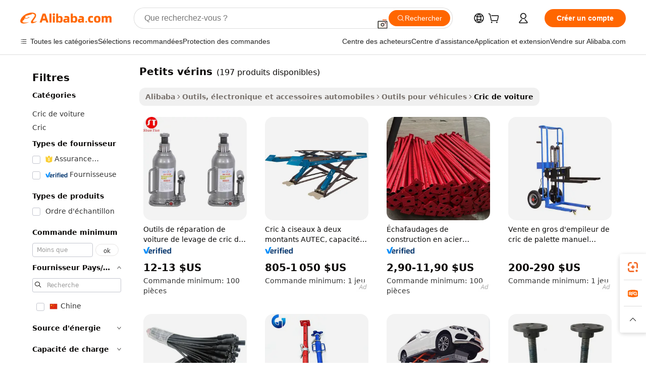

--- FILE ---
content_type: text/html;charset=UTF-8
request_url: https://french.alibaba.com/g/small-jacks.html
body_size: 173423
content:

<!-- screen_content -->

    <!-- tangram:5410 begin-->
    <!-- tangram:529998 begin-->

<!DOCTYPE html>
<html lang="fr" dir="ltr">
  <head>
        <script>
      window.__BB = {
        scene: window.__bb_scene || 'traffic-free-goods'
      };
      window.__BB.BB_CWV_IGNORE = {
          lcp_element: ['#icbu-buyer-pc-top-banner'],
          lcp_url: [],
        };
      window._timing = {}
      window._timing.first_start = Date.now();
      window.needLoginInspiration = Boolean(false);
      // 变量用于标记页面首次可见时间
      let firstVisibleTime = null;
      if (typeof document.hidden !== 'undefined') {
        // 页面首次加载时直接统计
        if (!document.hidden) {
          firstVisibleTime = Date.now();
          window.__BB_timex = 1
        } else {
          // 页面不可见时监听 visibilitychange 事件
          document.addEventListener('visibilitychange', () => {
            if (!document.hidden) {
              firstVisibleTime = Date.now();
              window.__BB_timex = firstVisibleTime - window.performance.timing.navigationStart
              window.__BB.firstVisibleTime = window.__BB_timex
              console.log("Page became visible after "+ window.__BB_timex + " ms");
            }
          }, { once: true });  // 确保只触发一次
        }
      } else {
        console.warn('Page Visibility API is not supported in this browser.');
      }
    </script>
        <meta name="data-spm" content="a2700">
        <meta name="aplus-xplug" content="NONE">
        <meta name="aplus-icbu-disable-umid" content="1">
        <meta name="google-translate-customization" content="9de59014edaf3b99-22e1cf3b5ca21786-g00bb439a5e9e5f8f-f">
    <meta name="yandex-verification" content="25a76ba8e4443bb3" />
    <meta name="msvalidate.01" content="E3FBF0E89B724C30844BF17C59608E8F" />
    <meta name="viewport" content="width=device-width, initial-scale=1.0, maximum-scale=5.0, user-scalable=yes">
        <link rel="preconnect" href="https://s.alicdn.com/" crossorigin>
    <link rel="dns-prefetch" href="https://s.alicdn.com">
                        <link rel="preload" href="" as="image">
        <link rel="preload" href="https://s.alicdn.com/@g/alilog/??aplus_plugin_icbufront/index.js,mlog/aplus_v2.js" as="script">
        <link rel="preload" href="https://s.alicdn.com/@img/imgextra/i2/O1CN0153JdbU26g4bILVOyC_!!6000000007690-2-tps-418-58.png" as="image">
        <script>
            window.__APLUS_ABRATE__ = {
        perf_group: 'control',
        scene: "traffic-free-goods",
      };
    </script>
    <meta name="aplus-mmstat-timeout" content="15000">
        <meta content="text/html; charset=utf-8" http-equiv="Content-Type">
          <title>petits vérins de haut calibre pour une stabilité optimale - Alibaba.com</title>
      <meta name="keywords" content="container lifting jacks,car jacks,car jacks electric jack">
      <meta name="description" content="Améliorez votre garage avec petits vérins sur Alibaba.com. Ces petits vérins très économiques conviennent à tous les types de véhicules de différentes tailles et hauteurs.">
            <meta name="pagetiming-rate" content="9">
      <meta name="pagetiming-resource-rate" content="4">
                    <link rel="canonical" href="https://french.alibaba.com/g/small-jacks.html">
                              <link rel="alternate" hreflang="fr" href="https://french.alibaba.com/g/small-jacks.html">
                  <link rel="alternate" hreflang="de" href="https://german.alibaba.com/g/small-jacks.html">
                  <link rel="alternate" hreflang="pt" href="https://portuguese.alibaba.com/g/small-jacks.html">
                  <link rel="alternate" hreflang="it" href="https://italian.alibaba.com/g/small-jacks.html">
                  <link rel="alternate" hreflang="es" href="https://spanish.alibaba.com/g/small-jacks.html">
                  <link rel="alternate" hreflang="ru" href="https://russian.alibaba.com/g/small-jacks.html">
                  <link rel="alternate" hreflang="ko" href="https://korean.alibaba.com/g/small-jacks.html">
                  <link rel="alternate" hreflang="ar" href="https://arabic.alibaba.com/g/small-jacks.html">
                  <link rel="alternate" hreflang="ja" href="https://japanese.alibaba.com/g/small-jacks.html">
                  <link rel="alternate" hreflang="tr" href="https://turkish.alibaba.com/g/small-jacks.html">
                  <link rel="alternate" hreflang="th" href="https://thai.alibaba.com/g/small-jacks.html">
                  <link rel="alternate" hreflang="vi" href="https://vietnamese.alibaba.com/g/small-jacks.html">
                  <link rel="alternate" hreflang="nl" href="https://dutch.alibaba.com/g/small-jacks.html">
                  <link rel="alternate" hreflang="he" href="https://hebrew.alibaba.com/g/small-jacks.html">
                  <link rel="alternate" hreflang="id" href="https://indonesian.alibaba.com/g/small-jacks.html">
                  <link rel="alternate" hreflang="hi" href="https://hindi.alibaba.com/g/small-jacks.html">
                  <link rel="alternate" hreflang="en" href="https://www.alibaba.com/showroom/small-jacks.html">
                  <link rel="alternate" hreflang="zh" href="https://chinese.alibaba.com/g/small-jacks.html">
                  <link rel="alternate" hreflang="x-default" href="https://www.alibaba.com/showroom/small-jacks.html">
                                        <script>
      // Aplus 配置自动打点
      var queue = window.goldlog_queue || (window.goldlog_queue = []);
      var tags = ["button", "a", "div", "span", "i", "svg", "input", "li", "tr"];
      queue.push(
        {
          action: 'goldlog.appendMetaInfo',
          arguments: [
            'aplus-auto-exp',
            [
              {
                logkey: '/sc.ug_msite.new_product_exp',
                cssSelector: '[data-spm-exp]',
                props: ["data-spm-exp"],
              },
              {
                logkey: '/sc.ug_pc.seolist_product_exp',
                cssSelector: '.traffic-card-gallery',
                props: ["data-spm-exp"],
              }
            ]
          ]
        }
      )
      queue.push({
        action: 'goldlog.setMetaInfo',
        arguments: ['aplus-auto-clk', JSON.stringify(tags.map(tag =>({
          "logkey": "/sc.ug_msite.new_product_clk",
          tag,
          "filter": "data-spm-clk",
          "props": ["data-spm-clk"]
        })))],
      });
    </script>
  </head>
  <div id="icbu-header"><div id="the-new-header" data-version="4.4.0" data-tnh-auto-exp="tnh-expose" data-scenes="search-products" style="position: relative;background-color: #fff;border-bottom: 1px solid #ddd;box-sizing: border-box; font-family:Inter,SF Pro Text,Roboto,Helvetica Neue,Helvetica,Tahoma,Arial,PingFang SC,Microsoft YaHei;"><div style="display: flex;align-items:center;height: 72px;min-width: 1200px;max-width: 1580px;margin: 0 auto;padding: 0 40px;box-sizing: border-box;"><img style="height: 29px; width: 209px;" src="https://s.alicdn.com/@img/imgextra/i2/O1CN0153JdbU26g4bILVOyC_!!6000000007690-2-tps-418-58.png" alt="" /></div><div style="min-width: 1200px;max-width: 1580px;margin: 0 auto;overflow: hidden;font-size: 14px;display: flex;justify-content: space-between;padding: 0 40px;box-sizing: border-box;"><div style="display: flex; align-items: center; justify-content: space-between"><div style="position: relative; height: 36px; padding: 0 28px 0 20px">All categories</div><div style="position: relative; height: 36px; padding-right: 28px">Featured selections</div><div style="position: relative; height: 36px">Trade Assurance</div></div><div style="display: flex; align-items: center; justify-content: space-between"><div style="position: relative; height: 36px; padding-right: 28px">Buyer Central</div><div style="position: relative; height: 36px; padding-right: 28px">Help Center</div><div style="position: relative; height: 36px; padding-right: 28px">Get the app</div><div style="position: relative; height: 36px">Become a supplier</div></div></div></div></div></div>
  <body data-spm="7724857" style="min-height: calc(100vh + 1px)"><script 
id="beacon-aplus"   
src="//s.alicdn.com/@g/alilog/??aplus_plugin_icbufront/index.js,mlog/aplus_v2.js"
exparams="aplus=async&userid=&aplus&ali_beacon_id=&ali_apache_id=&ali_apache_track=&ali_apache_tracktmp=&eagleeye_traceid=2101c51817694158030978025e0e50&ip=3%2e143%2e170%2e215&dmtrack_c={ali%5fresin%5ftrace%3dse%5frst%3dnull%7csp%5fviewtype%3dY%7cset%3d3%7cser%3d1007%7cpageId%3d63cd578333da499e8fdd9c2b0013543b%7cm%5fpageid%3dnull%7cpvmi%3d95f2351ea0d443b2acce411bf4a97823%7csek%5fsepd%3dpetits%2bv%25C3%25A9rins%7csek%3dsmall%2bjacks%7cse%5fpn%3d1%7cp4pid%3d9f05c5b9%2d10be%2d4614%2d802f%2d1d5ad5e9c8fc%7csclkid%3dnull%7cforecast%5fpost%5fcate%3dnull%7cseo%5fnew%5fuser%5fflag%3dfalse%7ccategoryId%3d340801%7cseo%5fsearch%5fmodel%5fupgrade%5fv2%3d2025070801%7cseo%5fmodule%5fcard%5f20240624%3d202406242%7clong%5ftext%5fgoogle%5ftranslate%5fv2%3d2407142%7cseo%5fcontent%5ftd%5fbottom%5ftext%5fupdate%5fkey%3d2025070801%7cseo%5fsearch%5fmodel%5fupgrade%5fv3%3d2025072201%7cseo%5fsearch%5fmodel%5fmulti%5fupgrade%5fv3%3d2025081101%7cdamo%5falt%5freplace%3dnull%7cwap%5fcross%3d2007659%7cwap%5fcs%5faction%3d2005494%7cAPP%5fVisitor%5fActive%3d26704%7cseo%5fshowroom%5fgoods%5fmix%3d2005244%7cseo%5fdefault%5fcached%5flong%5ftext%5ffrom%5fnew%5fkeyword%5fstep%3d2024122502%7cshowroom%5fgeneral%5ftemplate%3d2005292%7cwap%5fcs%5ftext%3dnull%7cstructured%5fdata%3d2025052702%7cseo%5fmulti%5fstyle%5ftext%5fupdate%3d2511181%7cpc%5fnew%5fheader%3dnull%7cseo%5fmeta%5fcate%5ftemplate%5fv1%3d2025042401%7cseo%5fmeta%5ftd%5fsearch%5fkeyword%5fstep%5fv1%3d2025040999%7cseo%5fshowroom%5fbiz%5fbabablog%3d1%7cshowroom%5fft%5flong%5ftext%5fbaks%3d80802%7cAPP%5fGrowing%5fBuyer%5fHigh%5fIntent%5fActive%3d25488%7cshowroom%5fpc%5fv2019%3d2104%7cAPP%5fProspecting%5fBuyer%3d26712%7ccache%5fcontrol%3dnull%7cAPP%5fChurned%5fCore%5fBuyer%3d25463%7cseo%5fdefault%5fcached%5flong%5ftext%5fstep%3d24110802%7camp%5flighthouse%5fscore%5fimage%3d19657%7cseo%5fft%5ftranslate%5fgemini%3d25012003%7cwap%5fnode%5fssr%3d2015725%7cdataphant%5fopen%3d27030%7clongtext%5fmulti%5fstyle%5fexpand%5frussian%3d2510142%7cseo%5flongtext%5fgoogle%5fdata%5fsection%3d25021702%7cindustry%5fpopular%5ffloor%3dnull%7cwap%5fad%5fgoods%5fproduct%5finterval%3dnull%7cseo%5fgoods%5fbootom%5fwholesale%5flink%3d2486162%7cseo%5fkeyword%5faatest%3d18%7cseo%5fmiddle%5fwholesale%5flink%3dnull%7cft%5flong%5ftext%5fenpand%5fstep2%3d121602%7cseo%5fft%5flongtext%5fexpand%5fstep3%3d25012102%7cseo%5fwap%5fheadercard%3d2006288%7cAPP%5fChurned%5fInactive%5fVisitor%3d25497%7cAPP%5fGrowing%5fBuyer%5fHigh%5fIntent%5fInactive%3d25484%7cseo%5fmeta%5ftd%5fmulti%5fkey%3d2025061801%7ctop%5frecommend%5f20250120%3d202501201%7clongtext%5fmulti%5fstyle%5fexpand%5ffrench%5fcopy%3d25091802%7clongtext%5fmulti%5fstyle%5fexpand%5ffrench%5fcopy%5fcopy%3d25092502%7cseo%5ffloor%5fexp%3dnull%7cseo%5fshowroom%5falgo%5flink%3d17764%7cseo%5fmeta%5ftd%5faib%5fgeneral%5fkey%3d2025091900%7ccountry%5findustry%3d202311033%7cshowroom%5fft%5flong%5ftext%5fenpand%5fstep1%3d101102%7cseo%5fshowroom%5fnorel%3dnull%7cplp%5fstyle%5f25%5fpc%3d202505222%7cseo%5fggs%5flayer%3d10010%7cquery%5fmutil%5flang%5ftranslate%3d2025060300%7cseo%5fsearch%5fmulti%5fsearch%5ftype%5fv2%3d2026012201%7cAPP%5fChurned%5fBuyer%3d25467%7cstream%5frender%5fperf%5fopt%3d2309181%7cwap%5fgoods%3d2007383%7cseo%5fshowroom%5fsimilar%5f20240614%3d202406142%7cchinese%5fopen%3d6307%7cquery%5fgpt%5ftranslate%3d20240820%7cad%5fproduct%5finterval%3dnull%7camp%5fto%5fpwa%3d2007359%7cplp%5faib%5fmulti%5fai%5fmeta%3d20250401%7cwap%5fsupplier%5fcontent%3dnull%7cpc%5ffree%5frefactoring%3d20220315%7cAPP%5fGrowing%5fBuyer%5fInactive%3d25476%7csso%5foem%5ffloor%3dnull%7cseo%5fpc%5fnew%5fview%5f20240807%3d202408072%7cseo%5fbottom%5ftext%5fentity%5fkey%5fcopy%3d2025062400%7cstream%5frender%3d433763%7cseo%5fmodule%5fcard%5f20240424%3d202404241%7cseo%5ftitle%5freplace%5f20191226%3d5841%7clongtext%5fmulti%5fstyle%5fexpand%3d25090802%7cgoogleweblight%3d6516%7clighthouse%5fbase64%3dnull%7cAPP%5fProspecting%5fBuyer%5fActive%3d26719%7cad%5fgoods%5fproduct%5finterval%3dnull%7cseo%5fbottom%5fdeep%5fextend%5fkw%5fkey%3d2025071101%7clongtext%5fmulti%5fstyle%5fexpand%5fturkish%3d25102802%7cilink%5fuv%3d20240911%7cwap%5flist%5fwakeup%3d2005832%7ctpp%5fcrosslink%5fpc%3d20205311%7cseo%5ftop%5fbooth%3d18501%7cAPP%5fGrowing%5fBuyer%5fLess%5fActive%3d25471%7cseo%5fsearch%5fmodel%5fupgrade%5frank%3d2025092401%7cgoodslayer%3d7977%7cft%5flong%5ftext%5ftranslate%5fexpand%5fstep1%3d24110802%7cseo%5fheaderstyle%5ftraffic%5fkey%5fv1%3d2025072100%7ccrosslink%5fswitch%3d2008141%7cp4p%5foutline%3d20240328%7cseo%5fmeta%5ftd%5faib%5fv2%5fkey%3d2025091800%7crts%5fmulti%3d2008404%7cseo%5fad%5foptimization%5fkey%5fv2%3d2025072300%7cAPP%5fVisitor%5fLess%5fActive%3d26697%7cseo%5fsearch%5franker%5fid%3d2025112400%7cplp%5fstyle%5f25%3d202505192%7ccdn%5fvm%3d2007368%7cwap%5fad%5fproduct%5finterval%3dnull%7cseo%5fsearch%5fmodel%5fmulti%5fupgrade%5frank%3d2025092401%7cpc%5fcard%5fshare%3d2025081201%7cAPP%5fGrowing%5fBuyer%5fHigh%5fIntent%5fLess%5fActive%3d25478%7cgoods%5ftitle%5fsubstitute%3d9618%7cwap%5fscreen%5fexp%3d2025081400%7creact%5fheader%5ftest%3d202502182%7cpc%5fcs%5fcolor%3dnull%7cshowroom%5fft%5flong%5ftext%5ftest%3d72502%7cone%5ftap%5flogin%5fABTest%3d202308153%7cseo%5fhyh%5fshow%5ftags%3dnull%7cplp%5fstructured%5fdata%3d2508182%7cguide%5fdelete%3d2008526%7cseo%5findustry%5ftemplate%3dnull%7cseo%5fmeta%5ftd%5fmulti%5fes%5fkey%3d2025073101%7cseo%5fshowroom%5fdata%5fmix%3d19888%7csso%5ftop%5franking%5ffloor%3d20031%7cseo%5ftd%5fdeep%5fupgrade%5fkey%5fv3%3d2025081101%7cwap%5fue%5fone%3d2025111401%7cshowroom%5fto%5frts%5flink%3d2008480%7ccountrysearch%5ftest%3dnull%7cseo%5fplp%5fdate%5fv2%3d2025102701%7cchannel%5famp%5fto%5fpwa%3d2008435%7cseo%5fmulti%5fstyles%5flong%5ftext%3d2503172%7cseo%5fmeta%5ftext%5fmutli%5fcate%5ftemplate%5fv1%3d2025080800%7cseo%5fdefault%5fcached%5fmutil%5flong%5ftext%5fstep%3d24110436%7cseo%5faction%5fpoint%5ftype%3d22823%7cseo%5faib%5ftd%5flaunch%5f20240828%5fcopy%3d202408282%7cseo%5fshowroom%5fwholesale%5flink%3d2486142%7cseo%5fperf%5fimprove%3d2023999%7cseo%5fwap%5flist%5fbounce%5f01%3d2063%7cseo%5fwap%5flist%5fbounce%5f02%3d2128%7cAPP%5fGrowing%5fBuyer%5fActive%3d25492%7cvideolayer%3dnull%7cvideo%5fplay%3dnull%7cAPP%5fChurned%5fMember%5fInactive%3d25501%7cseo%5fgoogle%5fnew%5fstruct%3d438326%7cicbu%5falgo%5fp4p%5fseo%5fad%3d2025072300%7ctpp%5ftrace%3dseoKeyword%2dseoKeyword%5fv3%2dbase%2dORIGINAL}&pageid=038faad72101ccf01769415803&hn=ensearchweb033001204240%2erg%2dus%2deast%2eus44&asid=AQAAAAB7JHdpoSbsDwAAAADKUeEVwMb64A==&treq=&tres=" async>
</script>
                        <!-- tangram:7430 begin-->
 <style>
   .traffic-card-gallery {display: flex;position: relative;flex-direction: column;justify-content: flex-start;border-radius: 0.5rem;background-color: #fff;padding: 0.5rem 0.5rem 1rem;overflow: hidden;font-size: 0.75rem;line-height: 1rem;}
   .product-price {
     b {
       font-size: 22px;
     }
   }
 </style>
<!-- tangram:7430 end-->
            <style>.component-left-filter-callback{display:flex;position:relative;margin-top:10px;height:1200px}.component-left-filter-callback img{width:200px}.component-left-filter-callback i{position:absolute;top:5%;left:50%}.related-search-wrapper{padding:.5rem;--tw-bg-opacity: 1;background-color:#fff;background-color:rgba(255,255,255,var(--tw-bg-opacity, 1));border-width:1px;border-color:var(--input)}.related-search-wrapper .related-search-box{margin:12px 16px}.related-search-wrapper .related-search-box .related-search-title{display:inline;float:start;color:#666;word-wrap:break-word;margin-right:12px;width:13%}.related-search-wrapper .related-search-box .related-search-content{display:flex;flex-wrap:wrap}.related-search-wrapper .related-search-box .related-search-content .related-search-link{margin-right:12px;width:23%;overflow:hidden;color:#666;text-overflow:ellipsis;white-space:nowrap}.product-title img{margin-right:.5rem;display:inline-block;height:1rem;vertical-align:sub}.product-price b{font-size:22px}.similar-icon{position:absolute;bottom:12px;z-index:2;right:12px}.rfq-card{display:inline-block;position:relative;box-sizing:border-box;margin-bottom:36px}.rfq-card .rfq-card-content{display:flex;position:relative;flex-direction:column;align-items:flex-start;background-size:cover;background-color:#fff;padding:12px;width:100%;height:100%}.rfq-card .rfq-card-content .rfq-card-icon{margin-top:50px}.rfq-card .rfq-card-content .rfq-card-icon img{width:45px}.rfq-card .rfq-card-content .rfq-card-top-title{margin-top:14px;color:#222;font-weight:400;font-size:16px}.rfq-card .rfq-card-content .rfq-card-title{margin-top:24px;color:#333;font-weight:800;font-size:20px}.rfq-card .rfq-card-content .rfq-card-input-box{margin-top:24px;width:100%}.rfq-card .rfq-card-content .rfq-card-input-box textarea{box-sizing:border-box;border:1px solid #ddd;border-radius:4px;background-color:#fff;padding:9px 12px;width:100%;height:88px;resize:none;color:#666;font-weight:400;font-size:13px;font-family:inherit}.rfq-card .rfq-card-content .rfq-card-button{margin-top:24px;border:1px solid #666;border-radius:16px;background-color:#fff;width:67%;color:#000;font-weight:700;font-size:14px;line-height:30px;text-align:center}[data-modulename^=ProductList-] div{contain-intrinsic-size:auto 500px}.traffic-card-gallery:hover{--tw-shadow: 0px 2px 6px 2px rgba(0,0,0,.12157);--tw-shadow-colored: 0px 2px 6px 2px var(--tw-shadow-color);box-shadow:0 0 #0000,0 0 #0000,0 2px 6px 2px #0000001f;box-shadow:var(--tw-ring-offset-shadow, 0 0 rgba(0,0,0,0)),var(--tw-ring-shadow, 0 0 rgba(0,0,0,0)),var(--tw-shadow);z-index:10}.traffic-card-gallery{position:relative;display:flex;flex-direction:column;justify-content:flex-start;overflow:hidden;border-radius:.75rem;--tw-bg-opacity: 1;background-color:#fff;background-color:rgba(255,255,255,var(--tw-bg-opacity, 1));padding:.5rem;font-size:.75rem;line-height:1rem}.traffic-card-list{position:relative;display:flex;height:292px;flex-direction:row;justify-content:flex-start;overflow:hidden;border-bottom-width:1px;--tw-bg-opacity: 1;background-color:#fff;background-color:rgba(255,255,255,var(--tw-bg-opacity, 1));padding:1rem;font-size:.75rem;line-height:1rem}.traffic-card-g-industry:hover{--tw-shadow: 0 0 10px rgba(0,0,0,.1);--tw-shadow-colored: 0 0 10px var(--tw-shadow-color);box-shadow:0 0 #0000,0 0 #0000,0 0 10px #0000001a;box-shadow:var(--tw-ring-offset-shadow, 0 0 rgba(0,0,0,0)),var(--tw-ring-shadow, 0 0 rgba(0,0,0,0)),var(--tw-shadow)}.traffic-card-g-industry{position:relative;border-radius:var(--radius);--tw-bg-opacity: 1;background-color:#fff;background-color:rgba(255,255,255,var(--tw-bg-opacity, 1));padding:1.25rem .75rem .75rem;font-size:.875rem;line-height:1.25rem}.module-filter-section-wrapper{max-height:none!important;overflow-x:hidden}*,:before,:after{--tw-border-spacing-x: 0;--tw-border-spacing-y: 0;--tw-translate-x: 0;--tw-translate-y: 0;--tw-rotate: 0;--tw-skew-x: 0;--tw-skew-y: 0;--tw-scale-x: 1;--tw-scale-y: 1;--tw-pan-x: ;--tw-pan-y: ;--tw-pinch-zoom: ;--tw-scroll-snap-strictness: proximity;--tw-gradient-from-position: ;--tw-gradient-via-position: ;--tw-gradient-to-position: ;--tw-ordinal: ;--tw-slashed-zero: ;--tw-numeric-figure: ;--tw-numeric-spacing: ;--tw-numeric-fraction: ;--tw-ring-inset: ;--tw-ring-offset-width: 0px;--tw-ring-offset-color: #fff;--tw-ring-color: rgba(59, 130, 246, .5);--tw-ring-offset-shadow: 0 0 rgba(0,0,0,0);--tw-ring-shadow: 0 0 rgba(0,0,0,0);--tw-shadow: 0 0 rgba(0,0,0,0);--tw-shadow-colored: 0 0 rgba(0,0,0,0);--tw-blur: ;--tw-brightness: ;--tw-contrast: ;--tw-grayscale: ;--tw-hue-rotate: ;--tw-invert: ;--tw-saturate: ;--tw-sepia: ;--tw-drop-shadow: ;--tw-backdrop-blur: ;--tw-backdrop-brightness: ;--tw-backdrop-contrast: ;--tw-backdrop-grayscale: ;--tw-backdrop-hue-rotate: ;--tw-backdrop-invert: ;--tw-backdrop-opacity: ;--tw-backdrop-saturate: ;--tw-backdrop-sepia: ;--tw-contain-size: ;--tw-contain-layout: ;--tw-contain-paint: ;--tw-contain-style: }::backdrop{--tw-border-spacing-x: 0;--tw-border-spacing-y: 0;--tw-translate-x: 0;--tw-translate-y: 0;--tw-rotate: 0;--tw-skew-x: 0;--tw-skew-y: 0;--tw-scale-x: 1;--tw-scale-y: 1;--tw-pan-x: ;--tw-pan-y: ;--tw-pinch-zoom: ;--tw-scroll-snap-strictness: proximity;--tw-gradient-from-position: ;--tw-gradient-via-position: ;--tw-gradient-to-position: ;--tw-ordinal: ;--tw-slashed-zero: ;--tw-numeric-figure: ;--tw-numeric-spacing: ;--tw-numeric-fraction: ;--tw-ring-inset: ;--tw-ring-offset-width: 0px;--tw-ring-offset-color: #fff;--tw-ring-color: rgba(59, 130, 246, .5);--tw-ring-offset-shadow: 0 0 rgba(0,0,0,0);--tw-ring-shadow: 0 0 rgba(0,0,0,0);--tw-shadow: 0 0 rgba(0,0,0,0);--tw-shadow-colored: 0 0 rgba(0,0,0,0);--tw-blur: ;--tw-brightness: ;--tw-contrast: ;--tw-grayscale: ;--tw-hue-rotate: ;--tw-invert: ;--tw-saturate: ;--tw-sepia: ;--tw-drop-shadow: ;--tw-backdrop-blur: ;--tw-backdrop-brightness: ;--tw-backdrop-contrast: ;--tw-backdrop-grayscale: ;--tw-backdrop-hue-rotate: ;--tw-backdrop-invert: ;--tw-backdrop-opacity: ;--tw-backdrop-saturate: ;--tw-backdrop-sepia: ;--tw-contain-size: ;--tw-contain-layout: ;--tw-contain-paint: ;--tw-contain-style: }*,:before,:after{box-sizing:border-box;border-width:0;border-style:solid;border-color:#e5e7eb}:before,:after{--tw-content: ""}html,:host{line-height:1.5;-webkit-text-size-adjust:100%;-moz-tab-size:4;-o-tab-size:4;tab-size:4;font-family:ui-sans-serif,system-ui,-apple-system,Segoe UI,Roboto,Ubuntu,Cantarell,Noto Sans,sans-serif,"Apple Color Emoji","Segoe UI Emoji",Segoe UI Symbol,"Noto Color Emoji";font-feature-settings:normal;font-variation-settings:normal;-webkit-tap-highlight-color:transparent}body{margin:0;line-height:inherit}hr{height:0;color:inherit;border-top-width:1px}abbr:where([title]){text-decoration:underline;-webkit-text-decoration:underline dotted;text-decoration:underline dotted}h1,h2,h3,h4,h5,h6{font-size:inherit;font-weight:inherit}a{color:inherit;text-decoration:inherit}b,strong{font-weight:bolder}code,kbd,samp,pre{font-family:ui-monospace,SFMono-Regular,Menlo,Monaco,Consolas,Liberation Mono,Courier New,monospace;font-feature-settings:normal;font-variation-settings:normal;font-size:1em}small{font-size:80%}sub,sup{font-size:75%;line-height:0;position:relative;vertical-align:baseline}sub{bottom:-.25em}sup{top:-.5em}table{text-indent:0;border-color:inherit;border-collapse:collapse}button,input,optgroup,select,textarea{font-family:inherit;font-feature-settings:inherit;font-variation-settings:inherit;font-size:100%;font-weight:inherit;line-height:inherit;letter-spacing:inherit;color:inherit;margin:0;padding:0}button,select{text-transform:none}button,input:where([type=button]),input:where([type=reset]),input:where([type=submit]){-webkit-appearance:button;background-color:transparent;background-image:none}:-moz-focusring{outline:auto}:-moz-ui-invalid{box-shadow:none}progress{vertical-align:baseline}::-webkit-inner-spin-button,::-webkit-outer-spin-button{height:auto}[type=search]{-webkit-appearance:textfield;outline-offset:-2px}::-webkit-search-decoration{-webkit-appearance:none}::-webkit-file-upload-button{-webkit-appearance:button;font:inherit}summary{display:list-item}blockquote,dl,dd,h1,h2,h3,h4,h5,h6,hr,figure,p,pre{margin:0}fieldset{margin:0;padding:0}legend{padding:0}ol,ul,menu{list-style:none;margin:0;padding:0}dialog{padding:0}textarea{resize:vertical}input::-moz-placeholder,textarea::-moz-placeholder{opacity:1;color:#9ca3af}input::placeholder,textarea::placeholder{opacity:1;color:#9ca3af}button,[role=button]{cursor:pointer}:disabled{cursor:default}img,svg,video,canvas,audio,iframe,embed,object{display:block;vertical-align:middle}img,video{max-width:100%;height:auto}[hidden]:where(:not([hidden=until-found])){display:none}:root{--background: hsl(0, 0%, 100%);--foreground: hsl(20, 14.3%, 4.1%);--card: hsl(0, 0%, 100%);--card-foreground: hsl(20, 14.3%, 4.1%);--popover: hsl(0, 0%, 100%);--popover-foreground: hsl(20, 14.3%, 4.1%);--primary: hsl(24, 100%, 50%);--primary-foreground: hsl(60, 9.1%, 97.8%);--secondary: hsl(60, 4.8%, 95.9%);--secondary-foreground: #333;--muted: hsl(60, 4.8%, 95.9%);--muted-foreground: hsl(25, 5.3%, 44.7%);--accent: hsl(60, 4.8%, 95.9%);--accent-foreground: hsl(24, 9.8%, 10%);--destructive: hsl(0, 84.2%, 60.2%);--destructive-foreground: hsl(60, 9.1%, 97.8%);--border: hsl(20, 5.9%, 90%);--input: hsl(20, 5.9%, 90%);--ring: hsl(24.6, 95%, 53.1%);--radius: 1rem}.dark{--background: hsl(20, 14.3%, 4.1%);--foreground: hsl(60, 9.1%, 97.8%);--card: hsl(20, 14.3%, 4.1%);--card-foreground: hsl(60, 9.1%, 97.8%);--popover: hsl(20, 14.3%, 4.1%);--popover-foreground: hsl(60, 9.1%, 97.8%);--primary: hsl(20.5, 90.2%, 48.2%);--primary-foreground: hsl(60, 9.1%, 97.8%);--secondary: hsl(12, 6.5%, 15.1%);--secondary-foreground: hsl(60, 9.1%, 97.8%);--muted: hsl(12, 6.5%, 15.1%);--muted-foreground: hsl(24, 5.4%, 63.9%);--accent: hsl(12, 6.5%, 15.1%);--accent-foreground: hsl(60, 9.1%, 97.8%);--destructive: hsl(0, 72.2%, 50.6%);--destructive-foreground: hsl(60, 9.1%, 97.8%);--border: hsl(12, 6.5%, 15.1%);--input: hsl(12, 6.5%, 15.1%);--ring: hsl(20.5, 90.2%, 48.2%)}*{border-color:#e7e5e4;border-color:var(--border)}body{background-color:#fff;background-color:var(--background);color:#0c0a09;color:var(--foreground)}.il-sr-only{position:absolute;width:1px;height:1px;padding:0;margin:-1px;overflow:hidden;clip:rect(0,0,0,0);white-space:nowrap;border-width:0}.il-invisible{visibility:hidden}.il-fixed{position:fixed}.il-absolute{position:absolute}.il-relative{position:relative}.il-sticky{position:sticky}.il-inset-0{inset:0}.il--bottom-12{bottom:-3rem}.il--top-12{top:-3rem}.il-bottom-0{bottom:0}.il-bottom-2{bottom:.5rem}.il-bottom-3{bottom:.75rem}.il-bottom-4{bottom:1rem}.il-end-0{right:0}.il-end-2{right:.5rem}.il-end-3{right:.75rem}.il-end-4{right:1rem}.il-left-0{left:0}.il-left-3{left:.75rem}.il-right-0{right:0}.il-right-2{right:.5rem}.il-right-3{right:.75rem}.il-start-0{left:0}.il-start-1\/2{left:50%}.il-start-2{left:.5rem}.il-start-3{left:.75rem}.il-start-\[50\%\]{left:50%}.il-top-0{top:0}.il-top-1\/2{top:50%}.il-top-16{top:4rem}.il-top-4{top:1rem}.il-top-\[50\%\]{top:50%}.il-z-10{z-index:10}.il-z-50{z-index:50}.il-z-\[9999\]{z-index:9999}.il-col-span-4{grid-column:span 4 / span 4}.il-m-0{margin:0}.il-m-3{margin:.75rem}.il-m-auto{margin:auto}.il-mx-auto{margin-left:auto;margin-right:auto}.il-my-3{margin-top:.75rem;margin-bottom:.75rem}.il-my-5{margin-top:1.25rem;margin-bottom:1.25rem}.il-my-auto{margin-top:auto;margin-bottom:auto}.\!il-mb-4{margin-bottom:1rem!important}.il--mt-4{margin-top:-1rem}.il-mb-0{margin-bottom:0}.il-mb-1{margin-bottom:.25rem}.il-mb-2{margin-bottom:.5rem}.il-mb-3{margin-bottom:.75rem}.il-mb-4{margin-bottom:1rem}.il-mb-5{margin-bottom:1.25rem}.il-mb-6{margin-bottom:1.5rem}.il-mb-8{margin-bottom:2rem}.il-mb-\[-0\.75rem\]{margin-bottom:-.75rem}.il-mb-\[0\.125rem\]{margin-bottom:.125rem}.il-me-1{margin-right:.25rem}.il-me-2{margin-right:.5rem}.il-me-3{margin-right:.75rem}.il-me-auto{margin-right:auto}.il-mr-1{margin-right:.25rem}.il-mr-2{margin-right:.5rem}.il-ms-1{margin-left:.25rem}.il-ms-4{margin-left:1rem}.il-ms-5{margin-left:1.25rem}.il-ms-8{margin-left:2rem}.il-ms-\[\.375rem\]{margin-left:.375rem}.il-ms-auto{margin-left:auto}.il-mt-0{margin-top:0}.il-mt-0\.5{margin-top:.125rem}.il-mt-1{margin-top:.25rem}.il-mt-2{margin-top:.5rem}.il-mt-3{margin-top:.75rem}.il-mt-4{margin-top:1rem}.il-mt-6{margin-top:1.5rem}.il-line-clamp-1{overflow:hidden;display:-webkit-box;-webkit-box-orient:vertical;-webkit-line-clamp:1}.il-line-clamp-2{overflow:hidden;display:-webkit-box;-webkit-box-orient:vertical;-webkit-line-clamp:2}.il-line-clamp-6{overflow:hidden;display:-webkit-box;-webkit-box-orient:vertical;-webkit-line-clamp:6}.il-inline-block{display:inline-block}.il-inline{display:inline}.il-flex{display:flex}.il-inline-flex{display:inline-flex}.il-grid{display:grid}.il-aspect-square{aspect-ratio:1 / 1}.il-size-5{width:1.25rem;height:1.25rem}.il-h-1{height:.25rem}.il-h-10{height:2.5rem}.il-h-11{height:2.75rem}.il-h-20{height:5rem}.il-h-24{height:6rem}.il-h-3\.5{height:.875rem}.il-h-4{height:1rem}.il-h-40{height:10rem}.il-h-6{height:1.5rem}.il-h-8{height:2rem}.il-h-9{height:2.25rem}.il-h-\[150px\]{height:150px}.il-h-\[152px\]{height:152px}.il-h-\[18\.25rem\]{height:18.25rem}.il-h-\[292px\]{height:292px}.il-h-\[600px\]{height:600px}.il-h-auto{height:auto}.il-h-fit{height:-moz-fit-content;height:fit-content}.il-h-full{height:100%}.il-h-screen{height:100vh}.il-max-h-\[100vh\]{max-height:100vh}.il-w-1\/2{width:50%}.il-w-10{width:2.5rem}.il-w-10\/12{width:83.333333%}.il-w-4{width:1rem}.il-w-6{width:1.5rem}.il-w-64{width:16rem}.il-w-7\/12{width:58.333333%}.il-w-72{width:18rem}.il-w-8{width:2rem}.il-w-8\/12{width:66.666667%}.il-w-9{width:2.25rem}.il-w-9\/12{width:75%}.il-w-\[200px\]{width:200px}.il-w-\[84px\]{width:84px}.il-w-fit{width:-moz-fit-content;width:fit-content}.il-w-full{width:100%}.il-w-screen{width:100vw}.il-min-w-0{min-width:0px}.il-min-w-3{min-width:.75rem}.il-min-w-\[1200px\]{min-width:1200px}.il-max-w-\[1000px\]{max-width:1000px}.il-max-w-\[1580px\]{max-width:1580px}.il-max-w-full{max-width:100%}.il-max-w-lg{max-width:32rem}.il-flex-1{flex:1 1 0%}.il-flex-shrink-0,.il-shrink-0{flex-shrink:0}.il-flex-grow-0,.il-grow-0{flex-grow:0}.il-basis-24{flex-basis:6rem}.il-basis-full{flex-basis:100%}.il-origin-\[--radix-tooltip-content-transform-origin\]{transform-origin:var(--radix-tooltip-content-transform-origin)}.il--translate-x-1\/2{--tw-translate-x: -50%;transform:translate(-50%,var(--tw-translate-y)) rotate(var(--tw-rotate)) skew(var(--tw-skew-x)) skewY(var(--tw-skew-y)) scaleX(var(--tw-scale-x)) scaleY(var(--tw-scale-y));transform:translate(var(--tw-translate-x),var(--tw-translate-y)) rotate(var(--tw-rotate)) skew(var(--tw-skew-x)) skewY(var(--tw-skew-y)) scaleX(var(--tw-scale-x)) scaleY(var(--tw-scale-y))}.il--translate-y-1\/2{--tw-translate-y: -50%;transform:translate(var(--tw-translate-x),-50%) rotate(var(--tw-rotate)) skew(var(--tw-skew-x)) skewY(var(--tw-skew-y)) scaleX(var(--tw-scale-x)) scaleY(var(--tw-scale-y));transform:translate(var(--tw-translate-x),var(--tw-translate-y)) rotate(var(--tw-rotate)) skew(var(--tw-skew-x)) skewY(var(--tw-skew-y)) scaleX(var(--tw-scale-x)) scaleY(var(--tw-scale-y))}.il-translate-x-\[-50\%\]{--tw-translate-x: -50%;transform:translate(-50%,var(--tw-translate-y)) rotate(var(--tw-rotate)) skew(var(--tw-skew-x)) skewY(var(--tw-skew-y)) scaleX(var(--tw-scale-x)) scaleY(var(--tw-scale-y));transform:translate(var(--tw-translate-x),var(--tw-translate-y)) rotate(var(--tw-rotate)) skew(var(--tw-skew-x)) skewY(var(--tw-skew-y)) scaleX(var(--tw-scale-x)) scaleY(var(--tw-scale-y))}.il-translate-y-\[-50\%\]{--tw-translate-y: -50%;transform:translate(var(--tw-translate-x),-50%) rotate(var(--tw-rotate)) skew(var(--tw-skew-x)) skewY(var(--tw-skew-y)) scaleX(var(--tw-scale-x)) scaleY(var(--tw-scale-y));transform:translate(var(--tw-translate-x),var(--tw-translate-y)) rotate(var(--tw-rotate)) skew(var(--tw-skew-x)) skewY(var(--tw-skew-y)) scaleX(var(--tw-scale-x)) scaleY(var(--tw-scale-y))}.il-rotate-90{--tw-rotate: 90deg;transform:translate(var(--tw-translate-x),var(--tw-translate-y)) rotate(90deg) skew(var(--tw-skew-x)) skewY(var(--tw-skew-y)) scaleX(var(--tw-scale-x)) scaleY(var(--tw-scale-y));transform:translate(var(--tw-translate-x),var(--tw-translate-y)) rotate(var(--tw-rotate)) skew(var(--tw-skew-x)) skewY(var(--tw-skew-y)) scaleX(var(--tw-scale-x)) scaleY(var(--tw-scale-y))}@keyframes il-pulse{50%{opacity:.5}}.il-animate-pulse{animation:il-pulse 2s cubic-bezier(.4,0,.6,1) infinite}@keyframes il-spin{to{transform:rotate(360deg)}}.il-animate-spin{animation:il-spin 1s linear infinite}.il-cursor-pointer{cursor:pointer}.il-list-disc{list-style-type:disc}.il-grid-cols-2{grid-template-columns:repeat(2,minmax(0,1fr))}.il-grid-cols-4{grid-template-columns:repeat(4,minmax(0,1fr))}.il-flex-row{flex-direction:row}.il-flex-col{flex-direction:column}.il-flex-col-reverse{flex-direction:column-reverse}.il-flex-wrap{flex-wrap:wrap}.il-flex-nowrap{flex-wrap:nowrap}.il-items-start{align-items:flex-start}.il-items-center{align-items:center}.il-items-baseline{align-items:baseline}.il-justify-start{justify-content:flex-start}.il-justify-end{justify-content:flex-end}.il-justify-center{justify-content:center}.il-justify-between{justify-content:space-between}.il-gap-1{gap:.25rem}.il-gap-1\.5{gap:.375rem}.il-gap-10{gap:2.5rem}.il-gap-2{gap:.5rem}.il-gap-3{gap:.75rem}.il-gap-4{gap:1rem}.il-gap-8{gap:2rem}.il-gap-\[\.0938rem\]{gap:.0938rem}.il-gap-\[\.375rem\]{gap:.375rem}.il-gap-\[0\.125rem\]{gap:.125rem}.\!il-gap-x-5{-moz-column-gap:1.25rem!important;column-gap:1.25rem!important}.\!il-gap-y-5{row-gap:1.25rem!important}.il-space-y-1\.5>:not([hidden])~:not([hidden]){--tw-space-y-reverse: 0;margin-top:calc(.375rem * (1 - var(--tw-space-y-reverse)));margin-top:.375rem;margin-top:calc(.375rem * calc(1 - var(--tw-space-y-reverse)));margin-bottom:0rem;margin-bottom:calc(.375rem * var(--tw-space-y-reverse))}.il-space-y-4>:not([hidden])~:not([hidden]){--tw-space-y-reverse: 0;margin-top:calc(1rem * (1 - var(--tw-space-y-reverse)));margin-top:1rem;margin-top:calc(1rem * calc(1 - var(--tw-space-y-reverse)));margin-bottom:0rem;margin-bottom:calc(1rem * var(--tw-space-y-reverse))}.il-overflow-hidden{overflow:hidden}.il-overflow-y-auto{overflow-y:auto}.il-overflow-y-scroll{overflow-y:scroll}.il-truncate{overflow:hidden;text-overflow:ellipsis;white-space:nowrap}.il-text-ellipsis{text-overflow:ellipsis}.il-whitespace-normal{white-space:normal}.il-whitespace-nowrap{white-space:nowrap}.il-break-normal{word-wrap:normal;word-break:normal}.il-break-words{word-wrap:break-word}.il-break-all{word-break:break-all}.il-rounded{border-radius:.25rem}.il-rounded-2xl{border-radius:1rem}.il-rounded-\[0\.5rem\]{border-radius:.5rem}.il-rounded-\[1\.25rem\]{border-radius:1.25rem}.il-rounded-full{border-radius:9999px}.il-rounded-lg{border-radius:1rem;border-radius:var(--radius)}.il-rounded-md{border-radius:calc(1rem - 2px);border-radius:calc(var(--radius) - 2px)}.il-rounded-sm{border-radius:calc(1rem - 4px);border-radius:calc(var(--radius) - 4px)}.il-rounded-xl{border-radius:.75rem}.il-border,.il-border-\[1px\]{border-width:1px}.il-border-b,.il-border-b-\[1px\]{border-bottom-width:1px}.il-border-solid{border-style:solid}.il-border-none{border-style:none}.il-border-\[\#222\]{--tw-border-opacity: 1;border-color:#222;border-color:rgba(34,34,34,var(--tw-border-opacity, 1))}.il-border-\[\#DDD\]{--tw-border-opacity: 1;border-color:#ddd;border-color:rgba(221,221,221,var(--tw-border-opacity, 1))}.il-border-foreground{border-color:#0c0a09;border-color:var(--foreground)}.il-border-input{border-color:#e7e5e4;border-color:var(--input)}.il-bg-\[\#F8F8F8\]{--tw-bg-opacity: 1;background-color:#f8f8f8;background-color:rgba(248,248,248,var(--tw-bg-opacity, 1))}.il-bg-\[\#d9d9d963\]{background-color:#d9d9d963}.il-bg-accent{background-color:#f5f5f4;background-color:var(--accent)}.il-bg-background{background-color:#fff;background-color:var(--background)}.il-bg-black{--tw-bg-opacity: 1;background-color:#000;background-color:rgba(0,0,0,var(--tw-bg-opacity, 1))}.il-bg-black\/80{background-color:#000c}.il-bg-destructive{background-color:#ef4444;background-color:var(--destructive)}.il-bg-gray-300{--tw-bg-opacity: 1;background-color:#d1d5db;background-color:rgba(209,213,219,var(--tw-bg-opacity, 1))}.il-bg-muted{background-color:#f5f5f4;background-color:var(--muted)}.il-bg-orange-500{--tw-bg-opacity: 1;background-color:#f97316;background-color:rgba(249,115,22,var(--tw-bg-opacity, 1))}.il-bg-popover{background-color:#fff;background-color:var(--popover)}.il-bg-primary{background-color:#f60;background-color:var(--primary)}.il-bg-secondary{background-color:#f5f5f4;background-color:var(--secondary)}.il-bg-transparent{background-color:transparent}.il-bg-white{--tw-bg-opacity: 1;background-color:#fff;background-color:rgba(255,255,255,var(--tw-bg-opacity, 1))}.il-bg-opacity-80{--tw-bg-opacity: .8}.il-bg-cover{background-size:cover}.il-bg-no-repeat{background-repeat:no-repeat}.il-fill-black{fill:#000}.il-object-cover{-o-object-fit:cover;object-fit:cover}.il-p-0{padding:0}.il-p-1{padding:.25rem}.il-p-2{padding:.5rem}.il-p-3{padding:.75rem}.il-p-4{padding:1rem}.il-p-5{padding:1.25rem}.il-p-6{padding:1.5rem}.il-px-2{padding-left:.5rem;padding-right:.5rem}.il-px-3{padding-left:.75rem;padding-right:.75rem}.il-py-0\.5{padding-top:.125rem;padding-bottom:.125rem}.il-py-1\.5{padding-top:.375rem;padding-bottom:.375rem}.il-py-10{padding-top:2.5rem;padding-bottom:2.5rem}.il-py-2{padding-top:.5rem;padding-bottom:.5rem}.il-py-3{padding-top:.75rem;padding-bottom:.75rem}.il-pb-0{padding-bottom:0}.il-pb-3{padding-bottom:.75rem}.il-pb-4{padding-bottom:1rem}.il-pb-8{padding-bottom:2rem}.il-pe-0{padding-right:0}.il-pe-2{padding-right:.5rem}.il-pe-3{padding-right:.75rem}.il-pe-4{padding-right:1rem}.il-pe-6{padding-right:1.5rem}.il-pe-8{padding-right:2rem}.il-pe-\[12px\]{padding-right:12px}.il-pe-\[3\.25rem\]{padding-right:3.25rem}.il-pl-4{padding-left:1rem}.il-ps-0{padding-left:0}.il-ps-2{padding-left:.5rem}.il-ps-3{padding-left:.75rem}.il-ps-4{padding-left:1rem}.il-ps-6{padding-left:1.5rem}.il-ps-8{padding-left:2rem}.il-ps-\[12px\]{padding-left:12px}.il-ps-\[3\.25rem\]{padding-left:3.25rem}.il-pt-10{padding-top:2.5rem}.il-pt-4{padding-top:1rem}.il-pt-5{padding-top:1.25rem}.il-pt-6{padding-top:1.5rem}.il-pt-7{padding-top:1.75rem}.il-text-center{text-align:center}.il-text-start{text-align:left}.il-text-2xl{font-size:1.5rem;line-height:2rem}.il-text-base{font-size:1rem;line-height:1.5rem}.il-text-lg{font-size:1.125rem;line-height:1.75rem}.il-text-sm{font-size:.875rem;line-height:1.25rem}.il-text-xl{font-size:1.25rem;line-height:1.75rem}.il-text-xs{font-size:.75rem;line-height:1rem}.il-font-\[600\]{font-weight:600}.il-font-bold{font-weight:700}.il-font-medium{font-weight:500}.il-font-normal{font-weight:400}.il-font-semibold{font-weight:600}.il-leading-3{line-height:.75rem}.il-leading-4{line-height:1rem}.il-leading-\[1\.43\]{line-height:1.43}.il-leading-\[18px\]{line-height:18px}.il-leading-\[26px\]{line-height:26px}.il-leading-none{line-height:1}.il-tracking-tight{letter-spacing:-.025em}.il-text-\[\#00820D\]{--tw-text-opacity: 1;color:#00820d;color:rgba(0,130,13,var(--tw-text-opacity, 1))}.il-text-\[\#222\]{--tw-text-opacity: 1;color:#222;color:rgba(34,34,34,var(--tw-text-opacity, 1))}.il-text-\[\#444\]{--tw-text-opacity: 1;color:#444;color:rgba(68,68,68,var(--tw-text-opacity, 1))}.il-text-\[\#4B1D1F\]{--tw-text-opacity: 1;color:#4b1d1f;color:rgba(75,29,31,var(--tw-text-opacity, 1))}.il-text-\[\#767676\]{--tw-text-opacity: 1;color:#767676;color:rgba(118,118,118,var(--tw-text-opacity, 1))}.il-text-\[\#D04A0A\]{--tw-text-opacity: 1;color:#d04a0a;color:rgba(208,74,10,var(--tw-text-opacity, 1))}.il-text-\[\#F7421E\]{--tw-text-opacity: 1;color:#f7421e;color:rgba(247,66,30,var(--tw-text-opacity, 1))}.il-text-\[\#FF6600\]{--tw-text-opacity: 1;color:#f60;color:rgba(255,102,0,var(--tw-text-opacity, 1))}.il-text-\[\#f7421e\]{--tw-text-opacity: 1;color:#f7421e;color:rgba(247,66,30,var(--tw-text-opacity, 1))}.il-text-destructive-foreground{color:#fafaf9;color:var(--destructive-foreground)}.il-text-foreground{color:#0c0a09;color:var(--foreground)}.il-text-muted-foreground{color:#78716c;color:var(--muted-foreground)}.il-text-popover-foreground{color:#0c0a09;color:var(--popover-foreground)}.il-text-primary{color:#f60;color:var(--primary)}.il-text-primary-foreground{color:#fafaf9;color:var(--primary-foreground)}.il-text-secondary-foreground{color:#333;color:var(--secondary-foreground)}.il-text-white{--tw-text-opacity: 1;color:#fff;color:rgba(255,255,255,var(--tw-text-opacity, 1))}.il-underline{text-decoration-line:underline}.il-line-through{text-decoration-line:line-through}.il-underline-offset-4{text-underline-offset:4px}.il-opacity-5{opacity:.05}.il-opacity-70{opacity:.7}.il-shadow-\[0_2px_6px_2px_rgba\(0\,0\,0\,0\.12\)\]{--tw-shadow: 0 2px 6px 2px rgba(0,0,0,.12);--tw-shadow-colored: 0 2px 6px 2px var(--tw-shadow-color);box-shadow:0 0 #0000,0 0 #0000,0 2px 6px 2px #0000001f;box-shadow:var(--tw-ring-offset-shadow, 0 0 rgba(0,0,0,0)),var(--tw-ring-shadow, 0 0 rgba(0,0,0,0)),var(--tw-shadow)}.il-shadow-cards{--tw-shadow: 0 0 10px rgba(0,0,0,.1);--tw-shadow-colored: 0 0 10px var(--tw-shadow-color);box-shadow:0 0 #0000,0 0 #0000,0 0 10px #0000001a;box-shadow:var(--tw-ring-offset-shadow, 0 0 rgba(0,0,0,0)),var(--tw-ring-shadow, 0 0 rgba(0,0,0,0)),var(--tw-shadow)}.il-shadow-lg{--tw-shadow: 0 10px 15px -3px rgba(0, 0, 0, .1), 0 4px 6px -4px rgba(0, 0, 0, .1);--tw-shadow-colored: 0 10px 15px -3px var(--tw-shadow-color), 0 4px 6px -4px var(--tw-shadow-color);box-shadow:0 0 #0000,0 0 #0000,0 10px 15px -3px #0000001a,0 4px 6px -4px #0000001a;box-shadow:var(--tw-ring-offset-shadow, 0 0 rgba(0,0,0,0)),var(--tw-ring-shadow, 0 0 rgba(0,0,0,0)),var(--tw-shadow)}.il-shadow-md{--tw-shadow: 0 4px 6px -1px rgba(0, 0, 0, .1), 0 2px 4px -2px rgba(0, 0, 0, .1);--tw-shadow-colored: 0 4px 6px -1px var(--tw-shadow-color), 0 2px 4px -2px var(--tw-shadow-color);box-shadow:0 0 #0000,0 0 #0000,0 4px 6px -1px #0000001a,0 2px 4px -2px #0000001a;box-shadow:var(--tw-ring-offset-shadow, 0 0 rgba(0,0,0,0)),var(--tw-ring-shadow, 0 0 rgba(0,0,0,0)),var(--tw-shadow)}.il-outline-none{outline:2px solid transparent;outline-offset:2px}.il-outline-1{outline-width:1px}.il-ring-offset-background{--tw-ring-offset-color: var(--background)}.il-transition-colors{transition-property:color,background-color,border-color,text-decoration-color,fill,stroke;transition-timing-function:cubic-bezier(.4,0,.2,1);transition-duration:.15s}.il-transition-opacity{transition-property:opacity;transition-timing-function:cubic-bezier(.4,0,.2,1);transition-duration:.15s}.il-transition-transform{transition-property:transform;transition-timing-function:cubic-bezier(.4,0,.2,1);transition-duration:.15s}.il-duration-200{transition-duration:.2s}.il-duration-300{transition-duration:.3s}.il-ease-in-out{transition-timing-function:cubic-bezier(.4,0,.2,1)}@keyframes enter{0%{opacity:1;opacity:var(--tw-enter-opacity, 1);transform:translateZ(0) scaleZ(1) rotate(0);transform:translate3d(var(--tw-enter-translate-x, 0),var(--tw-enter-translate-y, 0),0) scale3d(var(--tw-enter-scale, 1),var(--tw-enter-scale, 1),var(--tw-enter-scale, 1)) rotate(var(--tw-enter-rotate, 0))}}@keyframes exit{to{opacity:1;opacity:var(--tw-exit-opacity, 1);transform:translateZ(0) scaleZ(1) rotate(0);transform:translate3d(var(--tw-exit-translate-x, 0),var(--tw-exit-translate-y, 0),0) scale3d(var(--tw-exit-scale, 1),var(--tw-exit-scale, 1),var(--tw-exit-scale, 1)) rotate(var(--tw-exit-rotate, 0))}}.il-animate-in{animation-name:enter;animation-duration:.15s;--tw-enter-opacity: initial;--tw-enter-scale: initial;--tw-enter-rotate: initial;--tw-enter-translate-x: initial;--tw-enter-translate-y: initial}.il-fade-in-0{--tw-enter-opacity: 0}.il-zoom-in-95{--tw-enter-scale: .95}.il-duration-200{animation-duration:.2s}.il-duration-300{animation-duration:.3s}.il-ease-in-out{animation-timing-function:cubic-bezier(.4,0,.2,1)}.no-scrollbar::-webkit-scrollbar{display:none}.no-scrollbar{-ms-overflow-style:none;scrollbar-width:none}.longtext-style-inmodel h2{margin-bottom:.5rem;margin-top:1rem;font-size:1rem;line-height:1.5rem;font-weight:700}.first-of-type\:il-ms-4:first-of-type{margin-left:1rem}.hover\:il-bg-\[\#f4f4f4\]:hover{--tw-bg-opacity: 1;background-color:#f4f4f4;background-color:rgba(244,244,244,var(--tw-bg-opacity, 1))}.hover\:il-bg-accent:hover{background-color:#f5f5f4;background-color:var(--accent)}.hover\:il-text-accent-foreground:hover{color:#1c1917;color:var(--accent-foreground)}.hover\:il-text-foreground:hover{color:#0c0a09;color:var(--foreground)}.hover\:il-underline:hover{text-decoration-line:underline}.hover\:il-opacity-100:hover{opacity:1}.hover\:il-opacity-90:hover{opacity:.9}.focus\:il-outline-none:focus{outline:2px solid transparent;outline-offset:2px}.focus\:il-ring-2:focus{--tw-ring-offset-shadow: var(--tw-ring-inset) 0 0 0 var(--tw-ring-offset-width) var(--tw-ring-offset-color);--tw-ring-shadow: var(--tw-ring-inset) 0 0 0 calc(2px + var(--tw-ring-offset-width)) var(--tw-ring-color);box-shadow:var(--tw-ring-offset-shadow),var(--tw-ring-shadow),0 0 #0000;box-shadow:var(--tw-ring-offset-shadow),var(--tw-ring-shadow),var(--tw-shadow, 0 0 rgba(0,0,0,0))}.focus\:il-ring-ring:focus{--tw-ring-color: var(--ring)}.focus\:il-ring-offset-2:focus{--tw-ring-offset-width: 2px}.focus-visible\:il-outline-none:focus-visible{outline:2px solid transparent;outline-offset:2px}.focus-visible\:il-ring-2:focus-visible{--tw-ring-offset-shadow: var(--tw-ring-inset) 0 0 0 var(--tw-ring-offset-width) var(--tw-ring-offset-color);--tw-ring-shadow: var(--tw-ring-inset) 0 0 0 calc(2px + var(--tw-ring-offset-width)) var(--tw-ring-color);box-shadow:var(--tw-ring-offset-shadow),var(--tw-ring-shadow),0 0 #0000;box-shadow:var(--tw-ring-offset-shadow),var(--tw-ring-shadow),var(--tw-shadow, 0 0 rgba(0,0,0,0))}.focus-visible\:il-ring-ring:focus-visible{--tw-ring-color: var(--ring)}.focus-visible\:il-ring-offset-2:focus-visible{--tw-ring-offset-width: 2px}.active\:il-bg-primary:active{background-color:#f60;background-color:var(--primary)}.active\:il-bg-white:active{--tw-bg-opacity: 1;background-color:#fff;background-color:rgba(255,255,255,var(--tw-bg-opacity, 1))}.disabled\:il-pointer-events-none:disabled{pointer-events:none}.disabled\:il-opacity-10:disabled{opacity:.1}.il-group:hover .group-hover\:il-visible{visibility:visible}.il-group:hover .group-hover\:il-scale-110{--tw-scale-x: 1.1;--tw-scale-y: 1.1;transform:translate(var(--tw-translate-x),var(--tw-translate-y)) rotate(var(--tw-rotate)) skew(var(--tw-skew-x)) skewY(var(--tw-skew-y)) scaleX(1.1) scaleY(1.1);transform:translate(var(--tw-translate-x),var(--tw-translate-y)) rotate(var(--tw-rotate)) skew(var(--tw-skew-x)) skewY(var(--tw-skew-y)) scaleX(var(--tw-scale-x)) scaleY(var(--tw-scale-y))}.il-group:hover .group-hover\:il-underline{text-decoration-line:underline}.data-\[state\=open\]\:il-animate-in[data-state=open]{animation-name:enter;animation-duration:.15s;--tw-enter-opacity: initial;--tw-enter-scale: initial;--tw-enter-rotate: initial;--tw-enter-translate-x: initial;--tw-enter-translate-y: initial}.data-\[state\=closed\]\:il-animate-out[data-state=closed]{animation-name:exit;animation-duration:.15s;--tw-exit-opacity: initial;--tw-exit-scale: initial;--tw-exit-rotate: initial;--tw-exit-translate-x: initial;--tw-exit-translate-y: initial}.data-\[state\=closed\]\:il-fade-out-0[data-state=closed]{--tw-exit-opacity: 0}.data-\[state\=open\]\:il-fade-in-0[data-state=open]{--tw-enter-opacity: 0}.data-\[state\=closed\]\:il-zoom-out-95[data-state=closed]{--tw-exit-scale: .95}.data-\[state\=open\]\:il-zoom-in-95[data-state=open]{--tw-enter-scale: .95}.data-\[side\=bottom\]\:il-slide-in-from-top-2[data-side=bottom]{--tw-enter-translate-y: -.5rem}.data-\[side\=left\]\:il-slide-in-from-right-2[data-side=left]{--tw-enter-translate-x: .5rem}.data-\[side\=right\]\:il-slide-in-from-left-2[data-side=right]{--tw-enter-translate-x: -.5rem}.data-\[side\=top\]\:il-slide-in-from-bottom-2[data-side=top]{--tw-enter-translate-y: .5rem}@media (min-width: 640px){.sm\:il-flex-row{flex-direction:row}.sm\:il-justify-end{justify-content:flex-end}.sm\:il-gap-2\.5{gap:.625rem}.sm\:il-space-x-2>:not([hidden])~:not([hidden]){--tw-space-x-reverse: 0;margin-right:0rem;margin-right:calc(.5rem * var(--tw-space-x-reverse));margin-left:calc(.5rem * (1 - var(--tw-space-x-reverse)));margin-left:.5rem;margin-left:calc(.5rem * calc(1 - var(--tw-space-x-reverse)))}.sm\:il-rounded-lg{border-radius:1rem;border-radius:var(--radius)}.sm\:il-text-left{text-align:left}}.rtl\:il-translate-x-\[50\%\]:where([dir=rtl],[dir=rtl] *){--tw-translate-x: 50%;transform:translate(50%,var(--tw-translate-y)) rotate(var(--tw-rotate)) skew(var(--tw-skew-x)) skewY(var(--tw-skew-y)) scaleX(var(--tw-scale-x)) scaleY(var(--tw-scale-y));transform:translate(var(--tw-translate-x),var(--tw-translate-y)) rotate(var(--tw-rotate)) skew(var(--tw-skew-x)) skewY(var(--tw-skew-y)) scaleX(var(--tw-scale-x)) scaleY(var(--tw-scale-y))}.rtl\:il-scale-\[-1\]:where([dir=rtl],[dir=rtl] *){--tw-scale-x: -1;--tw-scale-y: -1;transform:translate(var(--tw-translate-x),var(--tw-translate-y)) rotate(var(--tw-rotate)) skew(var(--tw-skew-x)) skewY(var(--tw-skew-y)) scaleX(-1) scaleY(-1);transform:translate(var(--tw-translate-x),var(--tw-translate-y)) rotate(var(--tw-rotate)) skew(var(--tw-skew-x)) skewY(var(--tw-skew-y)) scaleX(var(--tw-scale-x)) scaleY(var(--tw-scale-y))}.rtl\:il-scale-x-\[-1\]:where([dir=rtl],[dir=rtl] *){--tw-scale-x: -1;transform:translate(var(--tw-translate-x),var(--tw-translate-y)) rotate(var(--tw-rotate)) skew(var(--tw-skew-x)) skewY(var(--tw-skew-y)) scaleX(-1) scaleY(var(--tw-scale-y));transform:translate(var(--tw-translate-x),var(--tw-translate-y)) rotate(var(--tw-rotate)) skew(var(--tw-skew-x)) skewY(var(--tw-skew-y)) scaleX(var(--tw-scale-x)) scaleY(var(--tw-scale-y))}.rtl\:il-flex-row-reverse:where([dir=rtl],[dir=rtl] *){flex-direction:row-reverse}.\[\&\>svg\]\:il-size-3\.5>svg{width:.875rem;height:.875rem}
</style>
            <style>.switch-to-popover-trigger{position:relative}.switch-to-popover-trigger .switch-to-popover-content{position:absolute;left:50%;z-index:9999;cursor:default}html[dir=rtl] .switch-to-popover-trigger .switch-to-popover-content{left:auto;right:50%}.switch-to-popover-trigger .switch-to-popover-content .down-arrow{width:0;height:0;border-left:11px solid transparent;border-right:11px solid transparent;border-bottom:12px solid #222;transform:translate(-50%);filter:drop-shadow(0 -2px 2px rgba(0,0,0,.05));z-index:1}html[dir=rtl] .switch-to-popover-trigger .switch-to-popover-content .down-arrow{transform:translate(50%)}.switch-to-popover-trigger .switch-to-popover-content .content-container{background-color:#222;border-radius:12px;padding:16px;color:#fff;transform:translate(-50%);width:320px;height:-moz-fit-content;height:fit-content;display:flex;justify-content:space-between;align-items:start}html[dir=rtl] .switch-to-popover-trigger .switch-to-popover-content .content-container{transform:translate(50%)}.switch-to-popover-trigger .switch-to-popover-content .content-container .content .title{font-size:14px;line-height:18px;font-weight:400}.switch-to-popover-trigger .switch-to-popover-content .content-container .actions{display:flex;justify-content:start;align-items:center;gap:12px;margin-top:12px}.switch-to-popover-trigger .switch-to-popover-content .content-container .actions .switch-button{background-color:#fff;color:#222;border-radius:999px;padding:4px 8px;font-weight:600;font-size:12px;line-height:16px;cursor:pointer}.switch-to-popover-trigger .switch-to-popover-content .content-container .actions .choose-another-button{color:#fff;padding:4px 8px;font-weight:600;font-size:12px;line-height:16px;cursor:pointer}.switch-to-popover-trigger .switch-to-popover-content .content-container .close-button{cursor:pointer}.tnh-message-content .tnh-messages-nodata .tnh-messages-nodata-info .img{width:100%;height:101px;margin-top:40px;margin-bottom:20px;background:url(https://s.alicdn.com/@img/imgextra/i4/O1CN01lnw1WK1bGeXDIoBnB_!!6000000003438-2-tps-399-303.png) no-repeat center center;background-size:133px 101px}#popup-root .functional-content .thirdpart-login .icon-facebook{background-image:url(https://s.alicdn.com/@img/imgextra/i1/O1CN01hUG9f21b67dGOuB2W_!!6000000003415-55-tps-40-40.svg)}#popup-root .functional-content .thirdpart-login .icon-google{background-image:url(https://s.alicdn.com/@img/imgextra/i1/O1CN01Qd3ZsM1C2aAxLHO2h_!!6000000000023-2-tps-120-120.png)}#popup-root .functional-content .thirdpart-login .icon-linkedin{background-image:url(https://s.alicdn.com/@img/imgextra/i1/O1CN01qVG1rv1lNCYkhep7t_!!6000000004806-55-tps-40-40.svg)}.tnh-logo{z-index:9999;display:flex;flex-shrink:0;width:185px;height:22px;background:url(https://s.alicdn.com/@img/imgextra/i2/O1CN0153JdbU26g4bILVOyC_!!6000000007690-2-tps-418-58.png) no-repeat 0 0;background-size:auto 22px;cursor:pointer}html[dir=rtl] .tnh-logo{background:url(https://s.alicdn.com/@img/imgextra/i2/O1CN0153JdbU26g4bILVOyC_!!6000000007690-2-tps-418-58.png) no-repeat 100% 0}.tnh-new-logo{width:185px;background:url(https://s.alicdn.com/@img/imgextra/i1/O1CN01e5zQ2S1cAWz26ivMo_!!6000000003560-2-tps-920-110.png) no-repeat 0 0;background-size:auto 22px;height:22px}html[dir=rtl] .tnh-new-logo{background:url(https://s.alicdn.com/@img/imgextra/i1/O1CN01e5zQ2S1cAWz26ivMo_!!6000000003560-2-tps-920-110.png) no-repeat 100% 0}.source-in-europe{display:flex;gap:32px;padding:0 10px}.source-in-europe .divider{flex-shrink:0;width:1px;background-color:#ddd}.source-in-europe .sie_info{flex-shrink:0;width:520px}.source-in-europe .sie_info .sie_info-logo{display:inline-block!important;height:28px}.source-in-europe .sie_info .sie_info-title{margin-top:24px;font-weight:700;font-size:20px;line-height:26px}.source-in-europe .sie_info .sie_info-description{margin-top:8px;font-size:14px;line-height:18px}.source-in-europe .sie_info .sie_info-sell-list{margin-top:24px;display:flex;flex-wrap:wrap;justify-content:space-between;gap:16px}.source-in-europe .sie_info .sie_info-sell-list-item{width:calc(50% - 8px);display:flex;align-items:center;padding:20px 16px;gap:12px;border-radius:12px;font-size:14px;line-height:18px;font-weight:600}.source-in-europe .sie_info .sie_info-sell-list-item img{width:28px;height:28px}.source-in-europe .sie_info .sie_info-btn{display:inline-block;min-width:240px;margin-top:24px;margin-bottom:30px;padding:13px 24px;background-color:#f60;opacity:.9;color:#fff!important;border-radius:99px;font-size:16px;font-weight:600;line-height:22px;-webkit-text-decoration:none;text-decoration:none;text-align:center;cursor:pointer;border:none}.source-in-europe .sie_info .sie_info-btn:hover{opacity:1}.source-in-europe .sie_cards{display:flex;flex-grow:1}.source-in-europe .sie_cards .sie_cards-product-list{display:flex;flex-grow:1;flex-wrap:wrap;justify-content:space-between;gap:32px 16px;max-height:376px;overflow:hidden}.source-in-europe .sie_cards .sie_cards-product-list.lt-14{justify-content:flex-start}.source-in-europe .sie_cards .sie_cards-product{width:110px;height:172px;display:flex;flex-direction:column;align-items:center;color:#222;box-sizing:border-box}.source-in-europe .sie_cards .sie_cards-product .img{display:flex;justify-content:center;align-items:center;position:relative;width:88px;height:88px;overflow:hidden;border-radius:88px}.source-in-europe .sie_cards .sie_cards-product .img img{width:88px;height:88px;-o-object-fit:cover;object-fit:cover}.source-in-europe .sie_cards .sie_cards-product .img:after{content:"";background-color:#0000001a;position:absolute;left:0;top:0;width:100%;height:100%}html[dir=rtl] .source-in-europe .sie_cards .sie_cards-product .img:after{left:auto;right:0}.source-in-europe .sie_cards .sie_cards-product .text{font-size:12px;line-height:16px;display:-webkit-box;overflow:hidden;text-overflow:ellipsis;-webkit-box-orient:vertical;-webkit-line-clamp:1}.source-in-europe .sie_cards .sie_cards-product .sie_cards-product-title{margin-top:12px;color:#222}.source-in-europe .sie_cards .sie_cards-product .sie_cards-product-sell,.source-in-europe .sie_cards .sie_cards-product .sie_cards-product-country-list{margin-top:4px;color:#767676}.source-in-europe .sie_cards .sie_cards-product .sie_cards-product-country-list{display:flex;gap:8px}.source-in-europe .sie_cards .sie_cards-product .sie_cards-product-country-list.one-country{gap:4px}.source-in-europe .sie_cards .sie_cards-product .sie_cards-product-country-list img{width:18px;height:13px}.source-in-europe.source-in-europe-europages .sie_info-btn{background-color:#7faf0d}.source-in-europe.source-in-europe-europages .sie_info-sell-list-item{background-color:#f2f7e7}.source-in-europe.source-in-europe-europages .sie_card{background:#7faf0d0d}.source-in-europe.source-in-europe-wlw .sie_info-btn{background-color:#0060df}.source-in-europe.source-in-europe-wlw .sie_info-sell-list-item{background-color:#f1f5fc}.source-in-europe.source-in-europe-wlw .sie_card{background:#0060df0d}.whatsapp-widget-content{display:flex;justify-content:space-between;gap:32px;align-items:center;width:100%;height:100%}.whatsapp-widget-content-left{display:flex;flex-direction:column;align-items:flex-start;gap:20px;flex:1 0 0;max-width:720px}.whatsapp-widget-content-left-image{width:138px;height:32px}.whatsapp-widget-content-left-content-title{color:#222;font-family:Inter;font-size:32px;font-style:normal;font-weight:700;line-height:42px;letter-spacing:0;margin-bottom:8px}.whatsapp-widget-content-left-content-info{color:#666;font-family:Inter;font-size:20px;font-style:normal;font-weight:400;line-height:26px;letter-spacing:0}.whatsapp-widget-content-left-button{display:flex;height:48px;padding:0 20px;justify-content:center;align-items:center;border-radius:24px;background:#d64000;overflow:hidden;color:#fff;text-align:center;text-overflow:ellipsis;font-family:Inter;font-size:16px;font-style:normal;font-weight:600;line-height:22px;line-height:var(--PC-Heading-S-line-height, 22px);letter-spacing:0;letter-spacing:var(--PC-Heading-S-tracking, 0)}.whatsapp-widget-content-right{display:flex;height:270px;flex-direction:row;align-items:center}.whatsapp-widget-content-right-QRCode{border-top-left-radius:20px;border-bottom-left-radius:20px;display:flex;height:270px;min-width:284px;padding:0 24px;flex-direction:column;justify-content:center;align-items:center;background:#ece8dd;gap:24px}html[dir=rtl] .whatsapp-widget-content-right-QRCode{border-radius:0 20px 20px 0}.whatsapp-widget-content-right-QRCode-container{width:144px;height:144px;padding:12px;border-radius:20px;background:#fff}.whatsapp-widget-content-right-QRCode-text{color:#767676;text-align:center;font-family:SF Pro Text;font-size:16px;font-style:normal;font-weight:400;line-height:19px;letter-spacing:0}.whatsapp-widget-content-right-image{border-top-right-radius:20px;border-bottom-right-radius:20px;width:270px;height:270px;aspect-ratio:1/1}html[dir=rtl] .whatsapp-widget-content-right-image{border-radius:20px 0 0 20px}.tnh-sub-tab{margin-left:28px;display:flex;flex-direction:row;gap:24px}html[dir=rtl] .tnh-sub-tab{margin-left:0;margin-right:28px}.tnh-sub-tab-item{display:flex;height:40px;max-width:160px;justify-content:center;align-items:center;color:#222;text-align:center;font-family:Inter;font-size:16px;font-style:normal;font-weight:500;line-height:normal;letter-spacing:-.48px}.tnh-sub-tab-item-active{font-weight:700;border-bottom:2px solid #222}.tnh-sub-title{padding-left:12px;margin-left:13px;position:relative;color:#222;-webkit-text-decoration:none;text-decoration:none;white-space:nowrap;font-weight:600;font-size:20px;line-height:22px}html[dir=rtl] .tnh-sub-title{padding-left:0;padding-right:12px;margin-left:0;margin-right:13px}.tnh-sub-title:active{-webkit-text-decoration:none;text-decoration:none}.tnh-sub-title:before{content:"";height:24px;width:1px;position:absolute;display:inline-block;background-color:#222;left:0;top:50%;transform:translateY(-50%)}html[dir=rtl] .tnh-sub-title:before{left:auto;right:0}.popup-content{margin:auto;background:#fff;width:50%;padding:5px;border:1px solid #d7d7d7}[role=tooltip].popup-content{width:200px;box-shadow:0 0 3px #00000029;border-radius:5px}.popup-overlay{background:#00000080}[data-popup=tooltip].popup-overlay{background:transparent}.popup-arrow{filter:drop-shadow(0 -3px 3px rgba(0,0,0,.16));color:#fff;stroke-width:2px;stroke:#d7d7d7;stroke-dasharray:30px;stroke-dashoffset:-54px;inset:0}.tnh-badge{position:relative}.tnh-badge i{position:absolute;top:-8px;left:50%;height:16px;padding:0 6px;border-radius:8px;background-color:#e52828;color:#fff;font-style:normal;font-size:12px;line-height:16px}html[dir=rtl] .tnh-badge i{left:auto;right:50%}.tnh-badge-nf i{position:relative;top:auto;left:auto;height:16px;padding:0 8px;border-radius:8px;background-color:#e52828;color:#fff;font-style:normal;font-size:12px;line-height:16px}html[dir=rtl] .tnh-badge-nf i{left:auto;right:auto}.tnh-button{display:block;flex-shrink:0;height:36px;padding:0 24px;outline:none;border-radius:9999px;background-color:#f60;color:#fff!important;text-align:center;font-weight:600;font-size:14px;line-height:36px;cursor:pointer}.tnh-button:active{-webkit-text-decoration:none;text-decoration:none;transform:scale(.9)}.tnh-button:hover{background-color:#d04a0a}@keyframes circle-360-ltr{0%{transform:rotate(0)}to{transform:rotate(360deg)}}@keyframes circle-360-rtl{0%{transform:rotate(0)}to{transform:rotate(-360deg)}}.circle-360{animation:circle-360-ltr infinite 1s linear;-webkit-animation:circle-360-ltr infinite 1s linear}html[dir=rtl] .circle-360{animation:circle-360-rtl infinite 1s linear;-webkit-animation:circle-360-rtl infinite 1s linear}.tnh-loading{display:flex;align-items:center;justify-content:center;width:100%}.tnh-loading .tnh-icon{color:#ddd;font-size:40px}#the-new-header.tnh-fixed{position:fixed;top:0;left:0;border-bottom:1px solid #ddd;background-color:#fff!important}html[dir=rtl] #the-new-header.tnh-fixed{left:auto;right:0}.tnh-overlay{position:fixed;top:0;left:0;width:100%;height:100vh}html[dir=rtl] .tnh-overlay{left:auto;right:0}.tnh-icon{display:inline-block;width:1em;height:1em;margin-right:6px;overflow:hidden;vertical-align:-.15em;fill:currentColor}html[dir=rtl] .tnh-icon{margin-right:0;margin-left:6px}.tnh-hide{display:none}.tnh-more{color:#222!important;-webkit-text-decoration:underline!important;text-decoration:underline!important}#the-new-header.tnh-dark{background-color:transparent;color:#fff}#the-new-header.tnh-dark a:link,#the-new-header.tnh-dark a:visited,#the-new-header.tnh-dark a:hover,#the-new-header.tnh-dark a:active,#the-new-header.tnh-dark .tnh-sign-in{color:#fff}#the-new-header.tnh-dark .functional-content a{color:#222}#the-new-header.tnh-dark .tnh-logo{background:url(https://s.alicdn.com/@logo/logo_en_dark_horizontal_default_full.png) no-repeat 0 0;background-size:auto 22px}#the-new-header.tnh-dark .tnh-new-logo{background:url(https://s.alicdn.com/@logo/logo_en_dark_horizontal_default_full.png) no-repeat 0 0;background-size:auto 22px}#the-new-header.tnh-dark .tnh-sub-title{color:#fff}#the-new-header.tnh-dark .tnh-sub-title:before{content:"";height:24px;width:1px;position:absolute;display:inline-block;background-color:#fff;left:0;top:50%;transform:translateY(-50%)}html[dir=rtl] #the-new-header.tnh-dark .tnh-sub-title:before{left:auto;right:0}#the-new-header.tnh-white,#the-new-header.tnh-white-overlay{background-color:#fff;color:#222}#the-new-header.tnh-white a:link,#the-new-header.tnh-white-overlay a:link,#the-new-header.tnh-white a:visited,#the-new-header.tnh-white-overlay a:visited,#the-new-header.tnh-white a:hover,#the-new-header.tnh-white-overlay a:hover,#the-new-header.tnh-white a:active,#the-new-header.tnh-white-overlay a:active,#the-new-header.tnh-white .tnh-sign-in,#the-new-header.tnh-white-overlay .tnh-sign-in{color:#222}#the-new-header.tnh-white .tnh-logo,#the-new-header.tnh-white-overlay .tnh-logo{background:url(https://s.alicdn.com/@logo/logo_en_light_horizontal_default_full.png) no-repeat 0 0;background-size:209px 29px}#the-new-header.tnh-white .tnh-new-logo,#the-new-header.tnh-white-overlay .tnh-new-logo{background:url(https://s.alicdn.com/@logo/logo_en_light_horizontal_default_full.png) no-repeat 0 0;background-size:auto 22px}#the-new-header.tnh-white .tnh-sub-title,#the-new-header.tnh-white-overlay .tnh-sub-title{color:#222}#the-new-header.tnh-white{border-bottom:1px solid #ddd;background-color:#fff!important}#the-new-header.tnh-no-border{border:none}#the-new-header.tnh-transparent{background-color:transparent!important;border-bottom:none!important}@keyframes color-change-to-fff{0%{background:transparent}to{background:#fff}}#the-new-header.tnh-white-overlay{animation:color-change-to-fff .1s cubic-bezier(.65,0,.35,1);-webkit-animation:color-change-to-fff .1s cubic-bezier(.65,0,.35,1)}.ta-content .ta-card{display:flex;align-items:center;justify-content:flex-start;width:49%;height:120px;margin-bottom:20px;padding:20px;border-radius:16px;background-color:#f7f7f7}.ta-content .ta-card .img{width:70px;height:70px;background-size:70px 70px}.ta-content .ta-card .text{display:flex;align-items:center;justify-content:space-between;width:calc(100% - 76px);margin-left:16px;font-size:20px;line-height:26px}html[dir=rtl] .ta-content .ta-card .text{margin-left:0;margin-right:16px}.ta-content .ta-card .text h3{max-width:200px;margin-right:8px;text-align:left;font-weight:600;font-size:14px}html[dir=rtl] .ta-content .ta-card .text h3{margin-right:0;margin-left:8px;text-align:right}.ta-content .ta-card .text .tnh-icon{flex-shrink:0;font-size:24px}.ta-content .ta-card .text .tnh-icon.rtl{transform:scaleX(-1)}.ta-content{display:flex;justify-content:space-between}.ta-content .info{width:50%;margin:40px 40px 40px 134px}html[dir=rtl] .ta-content .info{margin:40px 134px 40px 40px}.ta-content .info h3{display:block;margin:20px 0 28px;font-weight:600;font-size:32px;line-height:40px}.ta-content .info .img{width:212px;height:32px}.ta-content .info .tnh-button{display:block;width:180px;color:#fff}.ta-content .cards{display:flex;flex-shrink:0;flex-wrap:wrap;justify-content:space-between;width:716px}.help-center-content{display:flex;justify-content:center;gap:40px}.help-center-content .hc-item{display:flex;flex-direction:column;align-items:center;justify-content:center;width:280px;height:144px;border:1px solid #ddd;font-size:14px}.help-center-content .hc-item .tnh-icon{margin-bottom:14px;font-size:40px;line-height:40px}.help-center-content .help-center-links{min-width:250px;margin-left:40px;padding-left:40px;border-left:1px solid #ddd}html[dir=rtl] .help-center-content .help-center-links{margin-left:0;margin-right:40px;padding-left:0;padding-right:40px;border-left:none;border-right:1px solid #ddd}.help-center-content .help-center-links a{display:block;padding:12px 14px;outline:none;color:#222;-webkit-text-decoration:none;text-decoration:none;font-size:14px}.help-center-content .help-center-links a:hover{-webkit-text-decoration:underline!important;text-decoration:underline!important}.get-the-app-content-tnh{display:flex;justify-content:center;flex:0 0 auto}.get-the-app-content-tnh .info-tnh .title-tnh{font-weight:700;font-size:20px;margin-bottom:20px}.get-the-app-content-tnh .info-tnh .content-wrapper{display:flex;justify-content:center}.get-the-app-content-tnh .info-tnh .content-tnh{margin-right:40px;width:300px;font-size:16px}html[dir=rtl] .get-the-app-content-tnh .info-tnh .content-tnh{margin-right:0;margin-left:40px}.get-the-app-content-tnh .info-tnh a{-webkit-text-decoration:underline!important;text-decoration:underline!important}.get-the-app-content-tnh .download{display:flex}.get-the-app-content-tnh .download .store{display:flex;flex-direction:column;margin-right:40px}html[dir=rtl] .get-the-app-content-tnh .download .store{margin-right:0;margin-left:40px}.get-the-app-content-tnh .download .store a{margin-bottom:20px}.get-the-app-content-tnh .download .store a img{height:44px}.get-the-app-content-tnh .download .qr img{height:120px}.get-the-app-content-tnh-wrapper{display:flex;justify-content:center;align-items:start;height:100%}.get-the-app-content-tnh-divider{width:1px;height:100%;background-color:#ddd;margin:0 67px;flex:0 0 auto}.tnh-alibaba-lens-install-btn{background-color:#f60;height:48px;border-radius:65px;padding:0 24px;margin-left:71px;color:#fff;flex:0 0 auto;display:flex;align-items:center;border:none;cursor:pointer;font-size:16px;font-weight:600;line-height:22px}html[dir=rtl] .tnh-alibaba-lens-install-btn{margin-left:0;margin-right:71px}.tnh-alibaba-lens-install-btn img{width:24px;height:24px}.tnh-alibaba-lens-install-btn span{margin-left:8px}html[dir=rtl] .tnh-alibaba-lens-install-btn span{margin-left:0;margin-right:8px}.tnh-alibaba-lens-info{display:flex;margin-bottom:20px;font-size:16px}.tnh-alibaba-lens-info div{width:400px}.tnh-alibaba-lens-title{color:#222;font-family:Inter;font-size:20px;font-weight:700;line-height:26px;margin-bottom:20px}.tnh-alibaba-lens-extra{-webkit-text-decoration:underline!important;text-decoration:underline!important;font-size:16px;font-style:normal;font-weight:400;line-height:22px}.featured-content{display:flex;justify-content:center;gap:40px}.featured-content .card-links{min-width:250px;margin-left:40px;padding-left:40px;border-left:1px solid #ddd}html[dir=rtl] .featured-content .card-links{margin-left:0;margin-right:40px;padding-left:0;padding-right:40px;border-left:none;border-right:1px solid #ddd}.featured-content .card-links a{display:block;padding:14px;outline:none;-webkit-text-decoration:none;text-decoration:none;font-size:14px}.featured-content .card-links a:hover{-webkit-text-decoration:underline!important;text-decoration:underline!important}.featured-content .featured-item{display:flex;flex-direction:column;align-items:center;justify-content:center;width:280px;height:144px;border:1px solid #ddd;color:#222;font-size:14px}.featured-content .featured-item .tnh-icon{margin-bottom:14px;font-size:40px;line-height:40px}.buyer-central-content{display:flex;justify-content:space-between;gap:30px;margin:auto 20px;font-size:14px}.buyer-central-content .bcc-item{width:20%}.buyer-central-content .bcc-item .bcc-item-title,.buyer-central-content .bcc-item .bcc-item-child{margin-bottom:18px}.buyer-central-content .bcc-item .bcc-item-title{font-weight:600}.buyer-central-content .bcc-item .bcc-item-child a:hover{-webkit-text-decoration:underline!important;text-decoration:underline!important}.become-supplier-content{display:flex;justify-content:center;gap:40px}.become-supplier-content a{display:flex;flex-direction:column;align-items:center;justify-content:center;width:280px;height:144px;padding:0 20px;border:1px solid #ddd;font-size:14px}.become-supplier-content a .tnh-icon{margin-bottom:14px;font-size:40px;line-height:40px}.become-supplier-content a .become-supplier-content-desc{height:44px;text-align:center}@keyframes sub-header-title-hover{0%{transform:scaleX(.4);-webkit-transform:scaleX(.4)}to{transform:scaleX(1);-webkit-transform:scaleX(1)}}.sub-header{min-width:1200px;max-width:1580px;height:36px;margin:0 auto;overflow:hidden;font-size:14px}.sub-header .sub-header-top{position:absolute;bottom:0;z-index:2;width:100%;min-width:1200px;max-width:1600px;height:36px;margin:0 auto;background-color:transparent}.sub-header .sub-header-default{display:flex;justify-content:space-between;width:100%;height:40px;padding:0 40px}.sub-header .sub-header-default .sub-header-main,.sub-header .sub-header-default .sub-header-sub{display:flex;align-items:center;justify-content:space-between;gap:28px}.sub-header .sub-header-default .sub-header-main .sh-current-item .animated-tab-content,.sub-header .sub-header-default .sub-header-sub .sh-current-item .animated-tab-content{top:108px;opacity:1;visibility:visible}.sub-header .sub-header-default .sub-header-main .sh-current-item .animated-tab-content img,.sub-header .sub-header-default .sub-header-sub .sh-current-item .animated-tab-content img{display:inline}.sub-header .sub-header-default .sub-header-main .sh-current-item .animated-tab-content .item-img,.sub-header .sub-header-default .sub-header-sub .sh-current-item .animated-tab-content .item-img{display:block}.sub-header .sub-header-default .sub-header-main .sh-current-item .tab-title:after,.sub-header .sub-header-default .sub-header-sub .sh-current-item .tab-title:after{position:absolute;bottom:1px;display:block;width:100%;height:2px;border-bottom:2px solid #222!important;content:" ";animation:sub-header-title-hover .3s cubic-bezier(.6,0,.4,1) both;-webkit-animation:sub-header-title-hover .3s cubic-bezier(.6,0,.4,1) both}.sub-header .sub-header-default .sub-header-main .sh-current-item .tab-title-click:hover,.sub-header .sub-header-default .sub-header-sub .sh-current-item .tab-title-click:hover{-webkit-text-decoration:underline;text-decoration:underline}.sub-header .sub-header-default .sub-header-main .sh-current-item .tab-title-click:after,.sub-header .sub-header-default .sub-header-sub .sh-current-item .tab-title-click:after{display:none}.sub-header .sub-header-default .sub-header-main>div,.sub-header .sub-header-default .sub-header-sub>div{display:flex;align-items:center;margin-top:-2px;cursor:pointer}.sub-header .sub-header-default .sub-header-main>div:last-child,.sub-header .sub-header-default .sub-header-sub>div:last-child{padding-right:0}html[dir=rtl] .sub-header .sub-header-default .sub-header-main>div:last-child,html[dir=rtl] .sub-header .sub-header-default .sub-header-sub>div:last-child{padding-right:0;padding-left:0}.sub-header .sub-header-default .sub-header-main>div:last-child.sh-current-item:after,.sub-header .sub-header-default .sub-header-sub>div:last-child.sh-current-item:after{width:100%}.sub-header .sub-header-default .sub-header-main>div .tab-title,.sub-header .sub-header-default .sub-header-sub>div .tab-title{position:relative;height:36px}.sub-header .sub-header-default .sub-header-main>div .animated-tab-content,.sub-header .sub-header-default .sub-header-sub>div .animated-tab-content{position:absolute;top:108px;left:0;width:100%;overflow:hidden;border-top:1px solid #ddd;background-color:#fff;opacity:0;visibility:hidden}html[dir=rtl] .sub-header .sub-header-default .sub-header-main>div .animated-tab-content,html[dir=rtl] .sub-header .sub-header-default .sub-header-sub>div .animated-tab-content{left:auto;right:0}.sub-header .sub-header-default .sub-header-main>div .animated-tab-content img,.sub-header .sub-header-default .sub-header-sub>div .animated-tab-content img{display:none}.sub-header .sub-header-default .sub-header-main>div .animated-tab-content .item-img,.sub-header .sub-header-default .sub-header-sub>div .animated-tab-content .item-img{display:none}.sub-header .sub-header-default .sub-header-main>div .tab-content,.sub-header .sub-header-default .sub-header-sub>div .tab-content{display:flex;justify-content:flex-start;width:100%;min-width:1200px;max-height:calc(100vh - 220px)}.sub-header .sub-header-default .sub-header-main>div .tab-content .animated-tab-content-children,.sub-header .sub-header-default .sub-header-sub>div .tab-content .animated-tab-content-children{width:100%;min-width:1200px;max-width:1600px;margin:40px auto;padding:0 40px;opacity:0}.sub-header .sub-header-default .sub-header-main>div .tab-content .animated-tab-content-children-no-animation,.sub-header .sub-header-default .sub-header-sub>div .tab-content .animated-tab-content-children-no-animation{opacity:1}.sub-header .sub-header-props{height:36px}.sub-header .sub-header-props-hide{position:relative;height:0;padding:0 40px}.sub-header .rounded{border-radius:8px}.tnh-logo{z-index:9999;display:flex;flex-shrink:0;width:185px;height:22px;background:url(https://s.alicdn.com/@img/imgextra/i2/O1CN0153JdbU26g4bILVOyC_!!6000000007690-2-tps-418-58.png) no-repeat 0 0;background-size:auto 22px;cursor:pointer}html[dir=rtl] .tnh-logo{background:url(https://s.alicdn.com/@img/imgextra/i2/O1CN0153JdbU26g4bILVOyC_!!6000000007690-2-tps-418-58.png) no-repeat 100% 0}.tnh-new-logo{width:185px;background:url(https://s.alicdn.com/@img/imgextra/i1/O1CN01e5zQ2S1cAWz26ivMo_!!6000000003560-2-tps-920-110.png) no-repeat 0 0;background-size:auto 22px;height:22px}html[dir=rtl] .tnh-new-logo{background:url(https://s.alicdn.com/@img/imgextra/i1/O1CN01e5zQ2S1cAWz26ivMo_!!6000000003560-2-tps-920-110.png) no-repeat 100% 0}#popup-root .functional-content{width:360px;max-height:calc(100vh - 40px);padding:20px;border-radius:12px;background-color:#fff;box-shadow:0 6px 12px 4px #00000014;-webkit-box-shadow:0 6px 12px 4px rgba(0,0,0,.08)}#popup-root .functional-content a{outline:none}#popup-root .functional-content a:link,#popup-root .functional-content a:visited,#popup-root .functional-content a:hover,#popup-root .functional-content a:active{color:#222;-webkit-text-decoration:none;text-decoration:none}#popup-root .functional-content ul{padding:0;list-style:none}#popup-root .functional-content h3{font-weight:600;font-size:14px;line-height:18px;color:#222}#popup-root .functional-content .css-jrh21l-control{outline:none!important;border-color:#ccc;box-shadow:none}#popup-root .functional-content .css-jrh21l-control .css-15lsz6c-indicatorContainer{color:#ccc}#popup-root .functional-content .thirdpart-login{display:flex;justify-content:space-between;width:245px;margin:0 auto 20px}#popup-root .functional-content .thirdpart-login a{border-radius:8px}#popup-root .functional-content .thirdpart-login .icon-facebook{background-image:url(https://s.alicdn.com/@img/imgextra/i1/O1CN01hUG9f21b67dGOuB2W_!!6000000003415-55-tps-40-40.svg)}#popup-root .functional-content .thirdpart-login .icon-google{background-image:url(https://s.alicdn.com/@img/imgextra/i1/O1CN01Qd3ZsM1C2aAxLHO2h_!!6000000000023-2-tps-120-120.png)}#popup-root .functional-content .thirdpart-login .icon-linkedin{background-image:url(https://s.alicdn.com/@img/imgextra/i1/O1CN01qVG1rv1lNCYkhep7t_!!6000000004806-55-tps-40-40.svg)}#popup-root .functional-content .login-with{width:100%;text-align:center;margin-bottom:16px}#popup-root .functional-content .login-tips{font-size:12px;margin-bottom:20px;color:#767676}#popup-root .functional-content .login-tips a{outline:none;color:#767676!important;-webkit-text-decoration:underline!important;text-decoration:underline!important}#popup-root .functional-content .tnh-button{outline:none!important;color:#fff}#popup-root .functional-content .login-links>div{border-top:1px solid #ddd}#popup-root .functional-content .login-links>div ul{margin:8px 0;list-style:none}#popup-root .functional-content .login-links>div a{display:flex;align-items:center;min-height:40px;-webkit-text-decoration:none;text-decoration:none;font-size:14px;color:#222}#popup-root .functional-content .login-links>div a:hover{margin:0 -20px;padding:0 20px;background-color:#f4f4f4;font-weight:600}.tnh-languages{position:relative;display:flex}.tnh-languages .current{display:flex;align-items:center}.tnh-languages .current>div{margin-right:4px}html[dir=rtl] .tnh-languages .current>div{margin-right:0;margin-left:4px}.tnh-languages .current .tnh-icon{font-size:24px}.tnh-languages .current .tnh-icon:last-child{margin-right:0}html[dir=rtl] .tnh-languages .current .tnh-icon:last-child{margin-right:0;margin-left:0}.tnh-languages-overlay{font-size:14px}.tnh-languages-overlay .tnh-l-o-title{margin-bottom:8px;font-weight:600;font-size:14px;line-height:18px}.tnh-languages-overlay .tnh-l-o-select{width:100%;margin:8px 0 16px}.tnh-languages-overlay .select-item{background-color:#fff4ed}.tnh-languages-overlay .tnh-l-o-control{display:flex;justify-content:center}.tnh-languages-overlay .tnh-l-o-control .tnh-button{width:100%}.tnh-cart-content{max-height:600px;overflow-y:scroll}.tnh-cart-content .tnh-cart-item h3{overflow:hidden;text-overflow:ellipsis;white-space:nowrap}.tnh-cart-content .tnh-cart-item h3 a:hover{-webkit-text-decoration:underline!important;text-decoration:underline!important}.cart-popup-content{padding:0!important}.cart-popup-content .cart-logged-popup-arrow{transform:translate(-20px)}html[dir=rtl] .cart-popup-content .cart-logged-popup-arrow{transform:translate(20px)}.tnh-ma-content .tnh-ma-content-title{display:flex;align-items:center;margin-bottom:20px}.tnh-ma-content .tnh-ma-content-title h3{margin:0 12px 0 0;overflow:hidden;text-overflow:ellipsis;white-space:nowrap}html[dir=rtl] .tnh-ma-content .tnh-ma-content-title h3{margin:0 0 0 12px}.tnh-ma-content .tnh-ma-content-title img{height:16px}.ma-portrait-waiting{margin-left:12px}html[dir=rtl] .ma-portrait-waiting{margin-left:0;margin-right:12px}.tnh-message-content .tnh-messages-buyer .tnh-messages-list{display:flex;flex-direction:column}.tnh-message-content .tnh-messages-buyer .tnh-messages-list .tnh-message-unread-item{display:flex;align-items:center;justify-content:space-between;padding:16px 0;color:#222}.tnh-message-content .tnh-messages-buyer .tnh-messages-list .tnh-message-unread-item:last-child{margin-bottom:20px}.tnh-message-content .tnh-messages-buyer .tnh-messages-list .tnh-message-unread-item .img{width:48px;height:48px;margin-right:12px;overflow:hidden;border:1px solid #ddd;border-radius:100%}html[dir=rtl] .tnh-message-content .tnh-messages-buyer .tnh-messages-list .tnh-message-unread-item .img{margin-right:0;margin-left:12px}.tnh-message-content .tnh-messages-buyer .tnh-messages-list .tnh-message-unread-item .img img{width:48px;height:48px;-o-object-fit:cover;object-fit:cover}.tnh-message-content .tnh-messages-buyer .tnh-messages-list .tnh-message-unread-item .user-info{display:flex;flex-direction:column}.tnh-message-content .tnh-messages-buyer .tnh-messages-list .tnh-message-unread-item .user-info strong{margin-bottom:6px;font-weight:600;font-size:14px}.tnh-message-content .tnh-messages-buyer .tnh-messages-list .tnh-message-unread-item .user-info span{width:220px;margin-right:12px;overflow:hidden;text-overflow:ellipsis;white-space:nowrap;font-size:12px}html[dir=rtl] .tnh-message-content .tnh-messages-buyer .tnh-messages-list .tnh-message-unread-item .user-info span{margin-right:0;margin-left:12px}.tnh-message-content .tnh-messages-unread-content{margin:20px 0;text-align:center;font-size:14px}.tnh-message-content .tnh-messages-unread-hascookie{display:flex;flex-direction:column;margin:20px 0 16px;text-align:center;font-size:14px}.tnh-message-content .tnh-messages-unread-hascookie strong{margin-bottom:20px}.tnh-message-content .tnh-messages-nodata .tnh-messages-nodata-info{display:flex;flex-direction:column;text-align:center}.tnh-message-content .tnh-messages-nodata .tnh-messages-nodata-info .img{width:100%;height:101px;margin-top:40px;margin-bottom:20px;background:url(https://s.alicdn.com/@img/imgextra/i4/O1CN01lnw1WK1bGeXDIoBnB_!!6000000003438-2-tps-399-303.png) no-repeat center center;background-size:133px 101px}.tnh-message-content .tnh-messages-nodata .tnh-messages-nodata-info span{margin-bottom:40px}.tnh-order-content .tnh-order-buyer,.tnh-order-content .tnh-order-seller{display:flex;flex-direction:column;margin-bottom:20px;font-size:14px}.tnh-order-content .tnh-order-buyer h3,.tnh-order-content .tnh-order-seller h3{margin-bottom:16px;font-size:14px;line-height:18px}.tnh-order-content .tnh-order-buyer a,.tnh-order-content .tnh-order-seller a{padding:11px 0;color:#222!important}.tnh-order-content .tnh-order-buyer a:hover,.tnh-order-content .tnh-order-seller a:hover{-webkit-text-decoration:underline!important;text-decoration:underline!important}.tnh-order-content .tnh-order-buyer a span,.tnh-order-content .tnh-order-seller a span{margin-right:4px}html[dir=rtl] .tnh-order-content .tnh-order-buyer a span,html[dir=rtl] .tnh-order-content .tnh-order-seller a span{margin-right:0;margin-left:4px}.tnh-order-content .tnh-order-seller,.tnh-order-content .tnh-order-ta{padding-top:20px;border-top:1px solid #ddd}.tnh-order-content .tnh-order-seller:first-child,.tnh-order-content .tnh-order-ta:first-child{border-top:0;padding-top:0}.tnh-order-content .tnh-order-ta .img{margin-bottom:12px}.tnh-order-content .tnh-order-ta .img img{width:186px;height:28px;-o-object-fit:cover;object-fit:cover}.tnh-order-content .tnh-order-ta .ta-info{margin-bottom:16px;font-size:14px;line-height:18px}.tnh-order-content .tnh-order-ta .ta-info a{margin-left:4px;-webkit-text-decoration:underline!important;text-decoration:underline!important}html[dir=rtl] .tnh-order-content .tnh-order-ta .ta-info a{margin-left:0;margin-right:4px}.tnh-order-content .tnh-order-nodata .ta-info .ta-logo{margin:24px 0 16px}.tnh-order-content .tnh-order-nodata .ta-info .ta-logo img{height:28px}.tnh-order-content .tnh-order-nodata .ta-info h3{margin-bottom:24px;font-size:20px}.tnh-order-content .tnh-order-nodata .ta-card{display:flex;align-items:center;justify-content:flex-start;margin-bottom:20px;color:#222}.tnh-order-content .tnh-order-nodata .ta-card:hover{-webkit-text-decoration:underline!important;text-decoration:underline!important}.tnh-order-content .tnh-order-nodata .ta-card .img{width:36px;height:36px;margin-right:8px;background-size:36px 36px!important}html[dir=rtl] .tnh-order-content .tnh-order-nodata .ta-card .img{margin-right:0;margin-left:8px}.tnh-order-content .tnh-order-nodata .ta-card .text{display:flex;align-items:center;justify-content:space-between}.tnh-order-content .tnh-order-nodata .ta-card .text h3{margin:0;font-weight:600;font-size:14px}.tnh-order-content .tnh-order-nodata .ta-card .text .tnh-icon{display:none}.tnh-order-content .tnh-order-nodata .tnh-more{display:block;margin-bottom:24px}.tnh-login{display:flex;flex-grow:2;flex-shrink:1;align-items:center;justify-content:space-between}.tnh-login .tnh-sign-in,.tnh-login .tnh-sign-up{flex-grow:1}.tnh-login .tnh-sign-in{display:flex;align-items:center;justify-content:center;margin-right:28px;color:#222}html[dir=rtl] .tnh-login .tnh-sign-in{margin-right:0;margin-left:28px}.tnh-login .tnh-sign-in:hover{-webkit-text-decoration:underline!important;text-decoration:underline!important}.tnh-login .tnh-sign-up{min-width:120px;color:#fff}.tnh-login .tnh-icon{font-size:24px}.tnh-loggedin{display:flex;align-items:center;gap:28px}.tnh-loggedin .tnh-icon{margin-right:0;font-size:24px}html[dir=rtl] .tnh-loggedin .tnh-icon{margin-right:0;margin-left:0}.tnh-loggedin .user-portrait{width:36px;height:36px;border-radius:36px}.sign-in-content{max-height:calc(100vh - 20px);margin:-20px;padding:20px;overflow-y:scroll}.sign-in-content-title,.sign-in-content-button{margin-bottom:20px}.ma-content{border-radius:12px 5px 12px 12px!important}html[dir=rtl] .ma-content{border-radius:5px 12px 12px!important}.tnh-ship-to{position:relative;display:flex;justify-content:center}.tnh-ship-to .tnh-ship-to-tips{position:absolute;border-radius:16px;width:400px;background:#222;padding:16px;color:#fff;top:50px;z-index:9999;box-shadow:0 4px 12px #0003;cursor:auto}.tnh-ship-to .tnh-ship-to-tips:before{content:"";width:0;height:0;border-left:8px solid transparent;border-right:8px solid transparent;border-bottom:8px solid #222;position:absolute;top:-8px;left:50%;margin-left:-8px}html[dir=rtl] .tnh-ship-to .tnh-ship-to-tips:before{left:auto;right:50%;margin-left:0;margin-right:-8px}.tnh-ship-to .tnh-ship-to-tips .tnh-ship-to-tips-container{display:flex;flex-direction:column}.tnh-ship-to .tnh-ship-to-tips .tnh-ship-to-tips-container .tnh-ship-to-tips-title-container{display:flex;justify-content:space-between}.tnh-ship-to .tnh-ship-to-tips .tnh-ship-to-tips-container .tnh-ship-to-tips-title-container>img{width:24px;height:24px;cursor:pointer;margin-left:8px}html[dir=rtl] .tnh-ship-to .tnh-ship-to-tips .tnh-ship-to-tips-container .tnh-ship-to-tips-title-container>img{margin-left:0;margin-right:8px}.tnh-ship-to .tnh-ship-to-tips .tnh-ship-to-tips-container .tnh-ship-to-tips-title-container .tnh-ship-to-tips-title{color:#fff;font-size:14px;font-weight:600;line-height:18px}.tnh-ship-to .tnh-ship-to-tips .tnh-ship-to-tips-container .tnh-ship-to-tips-desc{color:#fff;font-size:14px;font-weight:400;line-height:18px;padding-right:32px}html[dir=rtl] .tnh-ship-to .tnh-ship-to-tips .tnh-ship-to-tips-container .tnh-ship-to-tips-desc{padding-right:0;padding-left:32px}.tnh-ship-to .tnh-ship-to-tips .tnh-ship-to-tips-container .tnh-ship-to-tips-actions{margin-top:12px;display:flex;align-items:center}.tnh-ship-to .tnh-ship-to-tips .tnh-ship-to-tips-container .tnh-ship-to-tips-actions .tnh-ship-to-action{margin-left:8px;padding:4px 8px;border-radius:50px;font-size:12px;line-height:16px;font-weight:600;cursor:pointer}html[dir=rtl] .tnh-ship-to .tnh-ship-to-tips .tnh-ship-to-tips-container .tnh-ship-to-tips-actions .tnh-ship-to-action{margin-left:0;margin-right:8px}.tnh-ship-to .tnh-ship-to-tips .tnh-ship-to-tips-container .tnh-ship-to-tips-actions .tnh-ship-to-action:first-child{margin-left:0}html[dir=rtl] .tnh-ship-to .tnh-ship-to-tips .tnh-ship-to-tips-container .tnh-ship-to-tips-actions .tnh-ship-to-action:first-child{margin-left:0;margin-right:0}.tnh-ship-to .tnh-ship-to-tips .tnh-ship-to-tips-container .tnh-ship-to-tips-actions .tnh-ship-to-action.primary{background-color:#fff;color:#222}.tnh-ship-to .tnh-ship-to-tips .tnh-ship-to-tips-container .tnh-ship-to-tips-actions .tnh-ship-to-action.secondary{color:#fff}.tnh-ship-to .tnh-current-country{display:flex;flex-direction:column}.tnh-ship-to .tnh-current-country .deliver-span{font-size:12px;font-weight:400;line-height:16px}.tnh-ship-to .tnh-country-flag{min-width:23px;display:flex;align-items:center}.tnh-ship-to .tnh-country-flag img{height:14px;margin-right:4px}html[dir=rtl] .tnh-ship-to .tnh-country-flag img{margin-right:0;margin-left:4px}.tnh-ship-to .tnh-country-flag>span{font-size:14px;font-weight:600}.tnh-ship-to-content{width:382px!important;padding:0!important}.tnh-ship-to-content .crated-header-ship-to{border-radius:12px}.tnh-smart-assistant{display:flex}.tnh-smart-assistant>img{height:36px}.tnh-no-scenes{position:absolute;top:0;left:0;z-index:9999;width:100%;height:108px;background-color:#00000080;color:#fff;text-align:center;font-size:30px;line-height:108px}html[dir=rtl] .tnh-no-scenes{left:auto;right:0}body{line-height:inherit;margin:0}.the-new-header-wrapper{min-height:109px}.the-new-header{position:relative;width:100%;font-size:14px;font-family:Inter,SF Pro Text,Roboto,Helvetica Neue,Helvetica,Tahoma,Arial,PingFang SC,Microsoft YaHei;line-height:18px}.the-new-header *,.the-new-header :after,.the-new-header :before{box-sizing:border-box}.the-new-header ul,.the-new-header li{margin:0;padding:0;list-style:none}.the-new-header a{text-decoration:inherit}.the-new-header .header-content{min-width:1200px;max-width:1580px;margin:0 auto;padding:0 40px;font-size:14px}.the-new-header .header-content .tnh-main{display:flex;align-items:center;justify-content:space-between;height:72px}.the-new-header .header-content .tnh-main .tnh-logo-content{display:flex;align-items:center}.the-new-header .header-content .tnh-main .tnh-searchbar{flex-grow:1;flex-shrink:1;margin:0 40px}.the-new-header .header-content .tnh-main .functional{display:flex;flex-shrink:0;align-items:center;gap:28px}.the-new-header .header-content .tnh-main .functional>div{cursor:pointer}@media (max-width: 1440){.the-new-header .header-content .main .tnh-searchbar{margin:0 28px!important}}@media (max-width: 1280px){.hide-item{display:none}.the-new-header .header-content .main .tnh-searchbar{margin:0 24px!important}.tnh-languages{width:auto!important}.sub-header .sub-header-main>div:last-child,.sub-header .sub-header-sub>div:last-child{padding-right:0!important}html[dir=rtl] .sub-header .sub-header-main>div:last-child,html[dir=rtl] .sub-header .sub-header-sub>div:last-child{padding-right:0!important;padding-left:0!important}.functional .tnh-login .tnh-sign-in{margin-right:24px!important}html[dir=rtl] .functional .tnh-login .tnh-sign-in{margin-right:0!important;margin-left:24px!important}.tnh-languages{min-width:30px}}.tnh-popup-root .functional-content{top:60px!important;color:#222}@media (max-height: 550px){.ship-to-content,.tnh-languages-overlay{max-height:calc(100vh - 180px)!important;overflow-y:scroll!important}}.cratedx-doc-playground-preview{position:fixed;top:0;left:0;padding:0}html[dir=rtl] .cratedx-doc-playground-preview{left:auto;right:0}
</style>
        <script>
      window.TheNewHeaderProps = {"scenes":"search-products","useCommonStyle":false};
      window._TrafficHeader_ =  {"scenes":"search-products","useCommonStyle":false};
      window._timing.first_end = Date.now();
    </script>
    <!--ssrStatus:-->
    <!-- streaming partpc -->
    <script>
      window._timing.second_start = Date.now();
    </script>
        <!-- 只有存在商品数据的值，才去调用同构，避免第一段时重复调用同构，商品列表的大小为: 33 -->
            <div id="root"><!-- Silkworm Render: 2101ccf017694158042728797d0f17 --><div class="page-traffic-free il-m-auto il-min-w-[1200px] il-max-w-[1580px] il-py-3 il-pe-[3.25rem] il-ps-[3.25rem]"><div class="il-relative il-m-auto il-mb-4 il-flex il-flex-row"><div class="no-scrollbar il-sticky il-top-0 il-max-h-[100vh] il-w-[200px] il-flex-shrink-0 il-flex-grow-0 il-overflow-y-scroll il-rounded il-bg-white" role="navigation" aria-label="Product filters" tabindex="0"><div class="il-flex il-flex-col il-space-y-4 il-pt-4"><div class="il-animate-pulse il-h-6 il-w-1/2 il-rounded il-bg-accent"></div><div class="il-space-y-4"><div class="il-animate-pulse il-rounded-md il-bg-muted il-h-4 il-w-10/12"></div><div class="il-animate-pulse il-rounded-md il-bg-muted il-h-4 il-w-8/12"></div><div class="il-animate-pulse il-rounded-md il-bg-muted il-h-4 il-w-9/12"></div><div class="il-animate-pulse il-rounded-md il-bg-muted il-h-4 il-w-7/12"></div></div><div class="il-animate-pulse il-h-6 il-w-1/2 il-rounded il-bg-accent"></div><div class="il-space-y-4"><div class="il-animate-pulse il-rounded-md il-bg-muted il-h-4 il-w-10/12"></div><div class="il-animate-pulse il-rounded-md il-bg-muted il-h-4 il-w-8/12"></div><div class="il-animate-pulse il-rounded-md il-bg-muted il-h-4 il-w-9/12"></div><div class="il-animate-pulse il-rounded-md il-bg-muted il-h-4 il-w-7/12"></div></div><div class="il-animate-pulse il-h-6 il-w-1/2 il-rounded il-bg-accent"></div><div class="il-space-y-4"><div class="il-animate-pulse il-rounded-md il-bg-muted il-h-4 il-w-10/12"></div><div class="il-animate-pulse il-rounded-md il-bg-muted il-h-4 il-w-8/12"></div><div class="il-animate-pulse il-rounded-md il-bg-muted il-h-4 il-w-9/12"></div><div class="il-animate-pulse il-rounded-md il-bg-muted il-h-4 il-w-7/12"></div></div><div class="il-animate-pulse il-h-6 il-w-1/2 il-rounded il-bg-accent"></div><div class="il-space-y-4"><div class="il-animate-pulse il-rounded-md il-bg-muted il-h-4 il-w-10/12"></div><div class="il-animate-pulse il-rounded-md il-bg-muted il-h-4 il-w-8/12"></div><div class="il-animate-pulse il-rounded-md il-bg-muted il-h-4 il-w-9/12"></div><div class="il-animate-pulse il-rounded-md il-bg-muted il-h-4 il-w-7/12"></div></div><div class="il-animate-pulse il-h-6 il-w-1/2 il-rounded il-bg-accent"></div><div class="il-space-y-4"><div class="il-animate-pulse il-rounded-md il-bg-muted il-h-4 il-w-10/12"></div><div class="il-animate-pulse il-rounded-md il-bg-muted il-h-4 il-w-8/12"></div><div class="il-animate-pulse il-rounded-md il-bg-muted il-h-4 il-w-9/12"></div><div class="il-animate-pulse il-rounded-md il-bg-muted il-h-4 il-w-7/12"></div></div><div class="il-animate-pulse il-h-6 il-w-1/2 il-rounded il-bg-accent"></div><div class="il-space-y-4"><div class="il-animate-pulse il-rounded-md il-bg-muted il-h-4 il-w-10/12"></div><div class="il-animate-pulse il-rounded-md il-bg-muted il-h-4 il-w-8/12"></div><div class="il-animate-pulse il-rounded-md il-bg-muted il-h-4 il-w-9/12"></div><div class="il-animate-pulse il-rounded-md il-bg-muted il-h-4 il-w-7/12"></div></div></div></div><div class="il-flex-1 il-overflow-hidden il-p-2 il-ps-6"><div class="il-mb-4 il-flex il-items-baseline" data-modulename="Keywords"><h1 class="il-me-2 il-text-xl il-font-bold">Petits vérins</h1><p>(197 produits disponibles)</p></div><div class="il-flex il-items-center il-gap-3 il-h-10 il-mb-3"><div class="il-rounded-sm il-bg-[#d9d9d963] il-px-3 il-py-2 il-font-semibold"><nav aria-label="breadcrumb" data-modulename="Breadcrumb"><ol class="il-flex il-flex-wrap il-items-center il-gap-1.5 il-break-words il-text-sm il-text-muted-foreground sm:il-gap-2.5"><li class="il-inline-flex il-items-center il-gap-1.5"><a class="il-transition-colors hover:il-text-foreground il-text-sm" href="https://french.alibaba.com">Alibaba</a></li><li role="presentation" aria-hidden="true" class="rtl:il-scale-[-1] [&amp;&gt;svg]:il-size-3.5"><svg xmlns="http://www.w3.org/2000/svg" width="24" height="24" viewBox="0 0 24 24" fill="none" stroke="currentColor" stroke-width="2" stroke-linecap="round" stroke-linejoin="round" class="lucide lucide-chevron-right "><path d="m9 18 6-6-6-6"></path></svg></li><li class="il-inline-flex il-items-center il-gap-1.5"><a class="il-transition-colors hover:il-text-foreground il-text-sm" href="https://french.alibaba.com/vehicle-accessories-electronics-tools_p202014504">Outils, électronique et accessoires automobiles</a></li><li role="presentation" aria-hidden="true" class="rtl:il-scale-[-1] [&amp;&gt;svg]:il-size-3.5"><svg xmlns="http://www.w3.org/2000/svg" width="24" height="24" viewBox="0 0 24 24" fill="none" stroke="currentColor" stroke-width="2" stroke-linecap="round" stroke-linejoin="round" class="lucide lucide-chevron-right "><path d="m9 18 6-6-6-6"></path></svg></li><li class="il-inline-flex il-items-center il-gap-1.5"><a class="il-transition-colors hover:il-text-foreground il-text-sm" href="https://french.alibaba.com/catalog/vehicle-tools_cid3408">Outils pour véhicules</a></li><li role="presentation" aria-hidden="true" class="rtl:il-scale-[-1] [&amp;&gt;svg]:il-size-3.5"><svg xmlns="http://www.w3.org/2000/svg" width="24" height="24" viewBox="0 0 24 24" fill="none" stroke="currentColor" stroke-width="2" stroke-linecap="round" stroke-linejoin="round" class="lucide lucide-chevron-right "><path d="m9 18 6-6-6-6"></path></svg></li><li class="il-inline-flex il-items-center il-gap-1.5"><span role="link" aria-disabled="true" aria-current="page" class="il-text-foreground il-font-semibold">Cric de voiture</span></li></ol></nav></div></div><div class="il-mb-4 il-grid il-grid-cols-4 !il-gap-x-5 !il-gap-y-5 il-pb-4" data-modulename="ProductList-G"><div class="traffic-card-gallery" data-spm-exp="product_id=1601001500932&amp;se_kw=petits+v%C3%A9rins&amp;floor_name=normalOffer&amp;is_p4p=N&amp;module_type=gallery&amp;pos=0&amp;page_pos=1&amp;track_info=pageid%3A63cd578333da499e8fdd9c2b0013543b%40%40core_properties%3A%40%40item_type%3Anewad%40%40user_growth_channel%3Anull%40%40user_growth_product_id%3Anull%40%40user_growth_category_id%3Anull%40%40user_growth_i2q_keyword%3Asmall+jacks%40%40skuIntentionTag%3A0%40%40originalFileName%3AH9ef7c88e54ec41629fca2083260bec36l.png%40%40skuImgReplace%3Afalse%40%40queryFirstCateId%3A202014504%40%40pc_actionstate%3AH9ef7c88e54ec41629fca2083260bec36l.png%252C605_0004_0101%255E340801**V3%252C%253A%253Afalse%252C%252C0%252C0.0_0.0_0.0_0.0_0.0_0.0%252CEMPTY%252C%40%40pid%3A605_0004_0101%40%40product_id%3A1601001500932%40%40page_number%3A1%40%40rlt_rank%3A0%40%40brand_abs_pos%3A40%40%40product_type%3Anewad%40%40company_id%3A50074768%40%40p4pid%3A9f05c5b9-10be-4614-802f-1d5ad5e9c8fc%40%40country_id%3AUS%40%40is_live%3Afalse%40%40prod_image_show%3Anull%40%40cate_ext_id%3A340801%40%40FPPosChangeIndicator%3A-1%40%40dynamic_tag%3Apidgroup%3Dother%3Btestgroup%3Dother%3BtestgroupFp%3DNULL%40%40searchType%3Amultilang_showroom_search_product_keyword%40%40openSceneId%3A24%40%40isPay%3A0%40%40language%3Afr%40%40oriKeyWord%3Asmall%2Bjacks%40%40enKeyword%3Asmall%2Bjacks%40%40recallKeyWord%3Asmall%2Bjacks%40%40isMl%3Atrue%40%40langident%3Aen%40%40mlType%3Adamo%40%40brand_pv2f_lvl%3A0%40%40brand_pctr%3A0%40%40brand_pcvr%3A0%40%40brand_std_exp%3A1.22092828212415%40%40is_exact%3A0%40%40imps_price%3A124%40%40click_price%3A904%40%40resource_lock_id%3A129932060%40%40match_type%3A84%40%40pv_id%3A87b15852-2bcf-4d30-9337-7c215324d78c%40%40magic_tpl_id%3A2000000228%40%40ori_keyword%3Asmall+jacks%40%40crowd_tags%3A%40%40%40%40adMaterialsId%3AH9ef7c88e54ec41629fca2083260bec36l.png%40%40adMaterialsSource%3Aposting%40%40adCreativeId%3A%40%40adgroupId%3A12386609357%40%40videoType%3Adynamic_video%40%40imageCreativeType%3AEMPTY%40%40%40%40org_query%3Asmall_jacks%40%40translate_query%3Asmall_jacks%40%40adgroup_id%3A12386609357%40%40creative_id%3A14379149003550001%40%40campaign_type%3A50%40%40campaign_id%3A342813198%40%40qtag%3A84%40%40template_id%3A1000001%40%40video_type%3Amain_product_video&amp;track_info_detail=undefined&amp;click_param=undefined&amp;trace_info=undefined&amp;extra=%7B%22page_size%22%3A40%2C%22page_no%22%3A1%2C%22seq_id%22%3A0%7D" data-product_id="1601001500932" data-floor_name="normalOffer" data-is_p4p="N" data-module_type="G" data-pos="0" data-page_pos="1" data-se_kw="petits vérins" data-track_info="pageid:63cd578333da499e8fdd9c2b0013543b@@core_properties:@@item_type:newad@@user_growth_channel:null@@user_growth_product_id:null@@user_growth_category_id:null@@user_growth_i2q_keyword:small jacks@@skuIntentionTag:0@@originalFileName:H9ef7c88e54ec41629fca2083260bec36l.png@@skuImgReplace:false@@queryFirstCateId:202014504@@pc_actionstate:H9ef7c88e54ec41629fca2083260bec36l.png%2C605_0004_0101%5E340801**V3%2C%3A%3Afalse%2C%2C0%2C0.0_0.0_0.0_0.0_0.0_0.0%2CEMPTY%2C@@pid:605_0004_0101@@product_id:1601001500932@@page_number:1@@rlt_rank:0@@brand_abs_pos:40@@product_type:newad@@company_id:50074768@@p4pid:9f05c5b9-10be-4614-802f-1d5ad5e9c8fc@@country_id:US@@is_live:false@@prod_image_show:null@@cate_ext_id:340801@@FPPosChangeIndicator:-1@@dynamic_tag:pidgroup=other;testgroup=other;testgroupFp=NULL@@searchType:multilang_showroom_search_product_keyword@@openSceneId:24@@isPay:0@@language:fr@@oriKeyWord:small+jacks@@enKeyword:small+jacks@@recallKeyWord:small+jacks@@isMl:true@@langident:en@@mlType:damo@@brand_pv2f_lvl:0@@brand_pctr:0@@brand_pcvr:0@@brand_std_exp:1.22092828212415@@is_exact:0@@imps_price:124@@click_price:904@@resource_lock_id:129932060@@match_type:84@@pv_id:87b15852-2bcf-4d30-9337-7c215324d78c@@magic_tpl_id:2000000228@@ori_keyword:small jacks@@crowd_tags:@@@@adMaterialsId:H9ef7c88e54ec41629fca2083260bec36l.png@@adMaterialsSource:posting@@adCreativeId:@@adgroupId:12386609357@@videoType:dynamic_video@@imageCreativeType:EMPTY@@@@org_query:small_jacks@@translate_query:small_jacks@@adgroup_id:12386609357@@creative_id:14379149003550001@@campaign_type:50@@campaign_id:342813198@@qtag:84@@template_id:1000001@@video_type:main_product_video" data-extra="{&quot;page_size&quot;:40,&quot;page_no&quot;:1,&quot;seq_id&quot;:0}"><a href="https://french.alibaba.com/product-detail/12-Ton-Hydraulic-Welded-Bottle-Jack-1601001500932.html" target="_blank" data-spm-clk="product_id=1601001500932&amp;se_kw=petits+v%C3%A9rins&amp;is_p4p=N&amp;module_type=gallery&amp;pos=0&amp;page_pos=1&amp;action=openProduct&amp;type=title&amp;floor_name=normalOffer&amp;track_info=%22pageid%3A63cd578333da499e8fdd9c2b0013543b%40%40core_properties%3A%40%40item_type%3Anewad%40%40user_growth_channel%3Anull%40%40user_growth_product_id%3Anull%40%40user_growth_category_id%3Anull%40%40user_growth_i2q_keyword%3Asmall+jacks%40%40skuIntentionTag%3A0%40%40originalFileName%3AH9ef7c88e54ec41629fca2083260bec36l.png%40%40skuImgReplace%3Afalse%40%40queryFirstCateId%3A202014504%40%40pc_actionstate%3AH9ef7c88e54ec41629fca2083260bec36l.png%252C605_0004_0101%255E340801**V3%252C%253A%253Afalse%252C%252C0%252C0.0_0.0_0.0_0.0_0.0_0.0%252CEMPTY%252C%40%40pid%3A605_0004_0101%40%40product_id%3A1601001500932%40%40page_number%3A1%40%40rlt_rank%3A0%40%40brand_abs_pos%3A40%40%40product_type%3Anewad%40%40company_id%3A50074768%40%40p4pid%3A9f05c5b9-10be-4614-802f-1d5ad5e9c8fc%40%40country_id%3AUS%40%40is_live%3Afalse%40%40prod_image_show%3Anull%40%40cate_ext_id%3A340801%40%40FPPosChangeIndicator%3A-1%40%40dynamic_tag%3Apidgroup%3Dother%3Btestgroup%3Dother%3BtestgroupFp%3DNULL%40%40searchType%3Amultilang_showroom_search_product_keyword%40%40openSceneId%3A24%40%40isPay%3A0%40%40language%3Afr%40%40oriKeyWord%3Asmall%2Bjacks%40%40enKeyword%3Asmall%2Bjacks%40%40recallKeyWord%3Asmall%2Bjacks%40%40isMl%3Atrue%40%40langident%3Aen%40%40mlType%3Adamo%40%40brand_pv2f_lvl%3A0%40%40brand_pctr%3A0%40%40brand_pcvr%3A0%40%40brand_std_exp%3A1.22092828212415%40%40is_exact%3A0%40%40imps_price%3A124%40%40click_price%3A904%40%40resource_lock_id%3A129932060%40%40match_type%3A84%40%40pv_id%3A87b15852-2bcf-4d30-9337-7c215324d78c%40%40magic_tpl_id%3A2000000228%40%40ori_keyword%3Asmall+jacks%40%40crowd_tags%3A%40%40%40%40adMaterialsId%3AH9ef7c88e54ec41629fca2083260bec36l.png%40%40adMaterialsSource%3Aposting%40%40adCreativeId%3A%40%40adgroupId%3A12386609357%40%40videoType%3Adynamic_video%40%40imageCreativeType%3AEMPTY%40%40%40%40org_query%3Asmall_jacks%40%40translate_query%3Asmall_jacks%40%40adgroup_id%3A12386609357%40%40creative_id%3A14379149003550001%40%40campaign_type%3A50%40%40campaign_id%3A342813198%40%40qtag%3A84%40%40template_id%3A1000001%40%40video_type%3Amain_product_video%22&amp;extra=%7B%22page_size%22%3A40%2C%22page_no%22%3A1%2C%22seq_id%22%3A0%7D" class="product-image il-group il-relative il-mb-2 il-aspect-square il-overflow-hidden il-rounded-lg" rel="noreferrer"><div class="il-relative" role="region" aria-roledescription="carousel"><div class="il-overflow-hidden"><div class="il-flex"><div role="group" aria-roledescription="slide" class="il-min-w-0 il-shrink-0 il-grow-0 il-relative il-m-0 il-w-full il-basis-full il-p-0"><img fetchPriority="high" id="seo-pc-product-img-pos0-index0" alt="Outils de réparation de voiture de levage de cric de bouteille soudé hydraulique de 12 tonnes de haute qualité bon prix d&#x27;usine - Product Image 1" class="il-relative il-aspect-square il-w-full product-pos-0 il-transition-transform il-duration-300 il-ease-in-out group-hover:il-scale-110" src="//s.alicdn.com/@sc04/kf/H9ef7c88e54ec41629fca2083260bec36l.png_300x300.jpg" loading="eager"/><div class="il-absolute il-bottom-0 il-end-0 il-start-0 il-top-0 il-bg-black il-opacity-5"></div></div><div role="group" aria-roledescription="slide" class="il-min-w-0 il-shrink-0 il-grow-0 il-relative il-m-0 il-w-full il-basis-full il-p-0"><img fetchPriority="auto" id="seo-pc-product-img-pos0-index1" alt="Outils de réparation de voiture de levage de cric de bouteille soudé hydraulique de 12 tonnes de haute qualité bon prix d&#x27;usine - Product Image 2" class="il-relative il-aspect-square il-w-full product-pos-1 " src="//s.alicdn.com/@sc04/kf/H8eeb2f1eb48c44a2aed442f8ea95ef82a.png_300x300.jpg" loading="lazy"/><div class="il-absolute il-bottom-0 il-end-0 il-start-0 il-top-0 il-bg-black il-opacity-5"></div></div><div role="group" aria-roledescription="slide" class="il-min-w-0 il-shrink-0 il-grow-0 il-relative il-m-0 il-w-full il-basis-full il-p-0"><img fetchPriority="auto" id="seo-pc-product-img-pos0-index2" alt="Outils de réparation de voiture de levage de cric de bouteille soudé hydraulique de 12 tonnes de haute qualité bon prix d&#x27;usine - Product Image 3" class="il-relative il-aspect-square il-w-full product-pos-2 " src="//s.alicdn.com/@sc04/kf/H6fc2e8fb8e0e406988d56e6e8d19286dK.png_300x300.jpg" loading="lazy"/><div class="il-absolute il-bottom-0 il-end-0 il-start-0 il-top-0 il-bg-black il-opacity-5"></div></div><div role="group" aria-roledescription="slide" class="il-min-w-0 il-shrink-0 il-grow-0 il-relative il-m-0 il-w-full il-basis-full il-p-0"><img fetchPriority="auto" id="seo-pc-product-img-pos0-index3" alt="Outils de réparation de voiture de levage de cric de bouteille soudé hydraulique de 12 tonnes de haute qualité bon prix d&#x27;usine - Product Image 4" class="il-relative il-aspect-square il-w-full product-pos-3 " src="//s.alicdn.com/@sc04/kf/H16bf31b8fe40412b98653cf27ef3a988q.png_300x300.jpg" loading="lazy"/><div class="il-absolute il-bottom-0 il-end-0 il-start-0 il-top-0 il-bg-black il-opacity-5"></div></div><div role="group" aria-roledescription="slide" class="il-min-w-0 il-shrink-0 il-grow-0 il-relative il-m-0 il-w-full il-basis-full il-p-0"><img fetchPriority="auto" id="seo-pc-product-img-pos0-index4" alt="Outils de réparation de voiture de levage de cric de bouteille soudé hydraulique de 12 tonnes de haute qualité bon prix d&#x27;usine - Product Image 5" class="il-relative il-aspect-square il-w-full product-pos-4 " src="//s.alicdn.com/@sc04/kf/Hc6ca947c4b5f438a875d52c31813f64fp.png_300x300.jpg" loading="lazy"/><div class="il-absolute il-bottom-0 il-end-0 il-start-0 il-top-0 il-bg-black il-opacity-5"></div></div><div role="group" aria-roledescription="slide" class="il-min-w-0 il-shrink-0 il-grow-0 il-relative il-m-0 il-w-full il-basis-full il-p-0"><img fetchPriority="auto" id="seo-pc-product-img-pos0-index5" alt="Outils de réparation de voiture de levage de cric de bouteille soudé hydraulique de 12 tonnes de haute qualité bon prix d&#x27;usine - Product Image 6" class="il-relative il-aspect-square il-w-full product-pos-5 " src="//s.alicdn.com/@sc04/kf/H938ae6e4b9c14baba25e0aa58bb27e9bf.png_300x300.jpg" loading="lazy"/><div class="il-absolute il-bottom-0 il-end-0 il-start-0 il-top-0 il-bg-black il-opacity-5"></div></div></div></div><button class="il-inline-flex il-items-center il-justify-center il-whitespace-nowrap il-text-xs il-font-medium il-ring-offset-background il-transition-colors focus-visible:il-outline-none focus-visible:il-ring-2 focus-visible:il-ring-ring focus-visible:il-ring-offset-2 disabled:il-pointer-events-none disabled:il-opacity-10 il-border il-bg-background hover:il-bg-accent hover:il-text-accent-foreground il-absolute il-h-8 il-w-8 il-rounded-full il-border-input rtl:il-scale-x-[-1] il-start-2 il-top-1/2 il--translate-y-1/2 il-invisible group-hover:il-visible" disabled=""><svg xmlns="http://www.w3.org/2000/svg" width="24" height="24" viewBox="0 0 24 24" fill="none" stroke="currentColor" stroke-width="2" stroke-linecap="round" stroke-linejoin="round" class="lucide lucide-arrow-left il-h-4 il-w-4"><path d="m12 19-7-7 7-7"></path><path d="M19 12H5"></path></svg><span class="il-sr-only">Previous slide</span></button><button class="il-inline-flex il-items-center il-justify-center il-whitespace-nowrap il-text-xs il-font-medium il-ring-offset-background il-transition-colors focus-visible:il-outline-none focus-visible:il-ring-2 focus-visible:il-ring-ring focus-visible:il-ring-offset-2 disabled:il-pointer-events-none disabled:il-opacity-10 il-border il-bg-background hover:il-bg-accent hover:il-text-accent-foreground il-absolute il-h-8 il-w-8 il-rounded-full il-border-input rtl:il-scale-x-[-1] il-end-2 il-top-1/2 il--translate-y-1/2 il-invisible group-hover:il-visible" disabled=""><svg xmlns="http://www.w3.org/2000/svg" width="24" height="24" viewBox="0 0 24 24" fill="none" stroke="currentColor" stroke-width="2" stroke-linecap="round" stroke-linejoin="round" class="lucide lucide-arrow-right il-h-4 il-w-4"><path d="M5 12h14"></path><path d="m12 5 7 7-7 7"></path></svg><span class="il-sr-only">Next slide</span></button></div></a><div class="il-flex il-flex-1 il-flex-col il-justify-start"><a class="product-title il-mb-1 il-line-clamp-2 il-text-sm hover:il-underline" href="https://french.alibaba.com/product-detail/12-Ton-Hydraulic-Welded-Bottle-Jack-1601001500932.html" target="_blank" data-spm-clk="product_id=1601001500932&amp;se_kw=petits+v%C3%A9rins&amp;is_p4p=N&amp;module_type=gallery&amp;pos=0&amp;page_pos=1&amp;action=openProduct&amp;type=title&amp;floor_name=normalOffer&amp;track_info=%22pageid%3A63cd578333da499e8fdd9c2b0013543b%40%40core_properties%3A%40%40item_type%3Anewad%40%40user_growth_channel%3Anull%40%40user_growth_product_id%3Anull%40%40user_growth_category_id%3Anull%40%40user_growth_i2q_keyword%3Asmall+jacks%40%40skuIntentionTag%3A0%40%40originalFileName%3AH9ef7c88e54ec41629fca2083260bec36l.png%40%40skuImgReplace%3Afalse%40%40queryFirstCateId%3A202014504%40%40pc_actionstate%3AH9ef7c88e54ec41629fca2083260bec36l.png%252C605_0004_0101%255E340801**V3%252C%253A%253Afalse%252C%252C0%252C0.0_0.0_0.0_0.0_0.0_0.0%252CEMPTY%252C%40%40pid%3A605_0004_0101%40%40product_id%3A1601001500932%40%40page_number%3A1%40%40rlt_rank%3A0%40%40brand_abs_pos%3A40%40%40product_type%3Anewad%40%40company_id%3A50074768%40%40p4pid%3A9f05c5b9-10be-4614-802f-1d5ad5e9c8fc%40%40country_id%3AUS%40%40is_live%3Afalse%40%40prod_image_show%3Anull%40%40cate_ext_id%3A340801%40%40FPPosChangeIndicator%3A-1%40%40dynamic_tag%3Apidgroup%3Dother%3Btestgroup%3Dother%3BtestgroupFp%3DNULL%40%40searchType%3Amultilang_showroom_search_product_keyword%40%40openSceneId%3A24%40%40isPay%3A0%40%40language%3Afr%40%40oriKeyWord%3Asmall%2Bjacks%40%40enKeyword%3Asmall%2Bjacks%40%40recallKeyWord%3Asmall%2Bjacks%40%40isMl%3Atrue%40%40langident%3Aen%40%40mlType%3Adamo%40%40brand_pv2f_lvl%3A0%40%40brand_pctr%3A0%40%40brand_pcvr%3A0%40%40brand_std_exp%3A1.22092828212415%40%40is_exact%3A0%40%40imps_price%3A124%40%40click_price%3A904%40%40resource_lock_id%3A129932060%40%40match_type%3A84%40%40pv_id%3A87b15852-2bcf-4d30-9337-7c215324d78c%40%40magic_tpl_id%3A2000000228%40%40ori_keyword%3Asmall+jacks%40%40crowd_tags%3A%40%40%40%40adMaterialsId%3AH9ef7c88e54ec41629fca2083260bec36l.png%40%40adMaterialsSource%3Aposting%40%40adCreativeId%3A%40%40adgroupId%3A12386609357%40%40videoType%3Adynamic_video%40%40imageCreativeType%3AEMPTY%40%40%40%40org_query%3Asmall_jacks%40%40translate_query%3Asmall_jacks%40%40adgroup_id%3A12386609357%40%40creative_id%3A14379149003550001%40%40campaign_type%3A50%40%40campaign_id%3A342813198%40%40qtag%3A84%40%40template_id%3A1000001%40%40video_type%3Amain_product_video%22&amp;extra=%7B%22page_size%22%3A40%2C%22page_no%22%3A1%2C%22seq_id%22%3A0%7D" data-component="ProductTitle" rel="noreferrer"><span data-role="tags-before-title"></span><h2 style="display:inline">Outils de réparation de voiture de levage de cric de bouteille soudé hydraulique de 12 tonnes de haute qualité bon prix d'usine</h2></a><div class="il-mb-3 il-flex il-h-4 il-flex-nowrap il-items-center il-overflow-hidden" data-component="ProductTag"><a href="https://fuwu.alibaba.com/page/verifiedsuppliers.htm?tracelog=search" class="il-me-1 il-inline-block il-h-3.5" target="_blank" data-spm-clk="product_id=1601001500932&amp;se_kw=petits+v%C3%A9rins&amp;is_p4p=N&amp;module_type=gallery&amp;pos=0&amp;page_pos=1&amp;action=verifiedSupplier&amp;type=verifiedSupplier&amp;floor_name=normalOffer&amp;track_info=%22pageid%3A63cd578333da499e8fdd9c2b0013543b%40%40core_properties%3A%40%40item_type%3Anewad%40%40user_growth_channel%3Anull%40%40user_growth_product_id%3Anull%40%40user_growth_category_id%3Anull%40%40user_growth_i2q_keyword%3Asmall+jacks%40%40skuIntentionTag%3A0%40%40originalFileName%3AH9ef7c88e54ec41629fca2083260bec36l.png%40%40skuImgReplace%3Afalse%40%40queryFirstCateId%3A202014504%40%40pc_actionstate%3AH9ef7c88e54ec41629fca2083260bec36l.png%252C605_0004_0101%255E340801**V3%252C%253A%253Afalse%252C%252C0%252C0.0_0.0_0.0_0.0_0.0_0.0%252CEMPTY%252C%40%40pid%3A605_0004_0101%40%40product_id%3A1601001500932%40%40page_number%3A1%40%40rlt_rank%3A0%40%40brand_abs_pos%3A40%40%40product_type%3Anewad%40%40company_id%3A50074768%40%40p4pid%3A9f05c5b9-10be-4614-802f-1d5ad5e9c8fc%40%40country_id%3AUS%40%40is_live%3Afalse%40%40prod_image_show%3Anull%40%40cate_ext_id%3A340801%40%40FPPosChangeIndicator%3A-1%40%40dynamic_tag%3Apidgroup%3Dother%3Btestgroup%3Dother%3BtestgroupFp%3DNULL%40%40searchType%3Amultilang_showroom_search_product_keyword%40%40openSceneId%3A24%40%40isPay%3A0%40%40language%3Afr%40%40oriKeyWord%3Asmall%2Bjacks%40%40enKeyword%3Asmall%2Bjacks%40%40recallKeyWord%3Asmall%2Bjacks%40%40isMl%3Atrue%40%40langident%3Aen%40%40mlType%3Adamo%40%40brand_pv2f_lvl%3A0%40%40brand_pctr%3A0%40%40brand_pcvr%3A0%40%40brand_std_exp%3A1.22092828212415%40%40is_exact%3A0%40%40imps_price%3A124%40%40click_price%3A904%40%40resource_lock_id%3A129932060%40%40match_type%3A84%40%40pv_id%3A87b15852-2bcf-4d30-9337-7c215324d78c%40%40magic_tpl_id%3A2000000228%40%40ori_keyword%3Asmall+jacks%40%40crowd_tags%3A%40%40%40%40adMaterialsId%3AH9ef7c88e54ec41629fca2083260bec36l.png%40%40adMaterialsSource%3Aposting%40%40adCreativeId%3A%40%40adgroupId%3A12386609357%40%40videoType%3Adynamic_video%40%40imageCreativeType%3AEMPTY%40%40%40%40org_query%3Asmall_jacks%40%40translate_query%3Asmall_jacks%40%40adgroup_id%3A12386609357%40%40creative_id%3A14379149003550001%40%40campaign_type%3A50%40%40campaign_id%3A342813198%40%40qtag%3A84%40%40template_id%3A1000001%40%40video_type%3Amain_product_video%22&amp;extra=%7B%22page_size%22%3A40%2C%22page_no%22%3A1%2C%22seq_id%22%3A0%7D" rel="noreferrer"><img fetchPriority="low" class="il-h-full" src="https://img.alicdn.com/imgextra/i2/O1CN01YDryn81prCbNwab4Q_!!6000000005413-2-tps-168-42.png" alt="verify" loading="lazy"/></a></div><div class="il-mb-[0.125rem] il-text-xl il-font-bold il-flex il-items-start" data-component="ProductPrice">12-13 $US</div><div class="il-text-sm il-text-secondary-foreground" data-component="LowestPrice"></div><div class="il-text-sm il-text-secondary-foreground" data-component="ProductMoq">Commande minimum: 100 pièces</div></div></div><div class="traffic-card-gallery" data-spm-exp="product_id=1601624055687&amp;se_kw=petits+v%C3%A9rins&amp;floor_name=normalOffer&amp;is_p4p=Y&amp;module_type=gallery&amp;pos=1&amp;page_pos=1&amp;track_info=pageid%3A63cd578333da499e8fdd9c2b0013543b%40%40core_properties%3A%40%40item_type%3Ap4p%40%40user_growth_channel%3Anull%40%40user_growth_product_id%3Anull%40%40user_growth_category_id%3Anull%40%40user_growth_i2q_keyword%3Asmall+jacks%40%40skuIntentionTag%3A0%40%40originalFileName%3AH540b517ebe3f48c5a9236a68f38b5c3cH.jpg%40%40skuImgReplace%3Afalse%40%40queryFirstCateId%3A202014504%40%40pc_actionstate%3AH540b517ebe3f48c5a9236a68f38b5c3cH.jpg%252C605_0004_0101%255E340901**V3%252C%253A%253Afalse%252C%252C3%252C-1.00000000_-1.00000000_-1.00000000_-1.00000000_-1.00000000_-1.00000000%252CDEEPMODEL%252C-1.0000000%40%40pid%3A605_0004_0101%40%40product_id%3A1601624055687%40%40page_number%3A1%40%40rlt_rank%3A1%40%40brand_abs_pos%3A41%40%40product_type%3Ap4p%40%40company_id%3A292081452%40%40p4pid%3A9f05c5b9-10be-4614-802f-1d5ad5e9c8fc%40%40country_id%3AUS%40%40is_live%3Afalse%40%40prod_image_show%3Anull%40%40cate_ext_id%3A340801%40%40FPPosChangeIndicator%3A-1%40%40dynamic_tag%3Apidgroup%3Dother%3Btestgroup%3Dother%3BtestgroupFp%3DNULL%40%40searchType%3Amultilang_showroom_search_product_keyword%40%40openSceneId%3A24%40%40isPay%3A1%40%40language%3Afr%40%40oriKeyWord%3Asmall%2Bjacks%40%40enKeyword%3Asmall%2Bjacks%40%40recallKeyWord%3Asmall%2Bjacks%40%40isMl%3Atrue%40%40langident%3Aen%40%40mlType%3Adamo%40%40brand_pctr%3A22206%40%40brand_pcvr%3A6421%40%40%40%40adMaterialsId%3AH540b517ebe3f48c5a9236a68f38b5c3cH.jpg%40%40adMaterialsSource%3Aposting%40%40adCreativeId%3A%40%40adgroupId%3A12335695087%40%40videoType%3Adynamic_video%40%40imageCreativeType%3ADEEPMODEL%40%40&amp;track_info_detail=undefined&amp;click_param=undefined&amp;trace_info=undefined&amp;extra=%7B%22page_size%22%3A40%2C%22page_no%22%3A1%2C%22seq_id%22%3A1%7D" data-product_id="1601624055687" data-floor_name="normalOffer" data-is_p4p="Y" data-module_type="G" data-pos="1" data-page_pos="1" data-se_kw="petits vérins" data-track_info="pageid:63cd578333da499e8fdd9c2b0013543b@@core_properties:@@item_type:p4p@@user_growth_channel:null@@user_growth_product_id:null@@user_growth_category_id:null@@user_growth_i2q_keyword:small jacks@@skuIntentionTag:0@@originalFileName:H540b517ebe3f48c5a9236a68f38b5c3cH.jpg@@skuImgReplace:false@@queryFirstCateId:202014504@@pc_actionstate:H540b517ebe3f48c5a9236a68f38b5c3cH.jpg%2C605_0004_0101%5E340901**V3%2C%3A%3Afalse%2C%2C3%2C-1.00000000_-1.00000000_-1.00000000_-1.00000000_-1.00000000_-1.00000000%2CDEEPMODEL%2C-1.0000000@@pid:605_0004_0101@@product_id:1601624055687@@page_number:1@@rlt_rank:1@@brand_abs_pos:41@@product_type:p4p@@company_id:292081452@@p4pid:9f05c5b9-10be-4614-802f-1d5ad5e9c8fc@@country_id:US@@is_live:false@@prod_image_show:null@@cate_ext_id:340801@@FPPosChangeIndicator:-1@@dynamic_tag:pidgroup=other;testgroup=other;testgroupFp=NULL@@searchType:multilang_showroom_search_product_keyword@@openSceneId:24@@isPay:1@@language:fr@@oriKeyWord:small+jacks@@enKeyword:small+jacks@@recallKeyWord:small+jacks@@isMl:true@@langident:en@@mlType:damo@@brand_pctr:22206@@brand_pcvr:6421@@@@adMaterialsId:H540b517ebe3f48c5a9236a68f38b5c3cH.jpg@@adMaterialsSource:posting@@adCreativeId:@@adgroupId:12335695087@@videoType:dynamic_video@@imageCreativeType:DEEPMODEL@@" data-extra="{&quot;page_size&quot;:40,&quot;page_no&quot;:1,&quot;seq_id&quot;:1}"><a href="https://french.alibaba.com/product-detail/AUTEC-Two-Post-Scissor-Lift-Jack-1601624055687.html" target="_blank" data-spm-clk="product_id=1601624055687&amp;se_kw=petits+v%C3%A9rins&amp;is_p4p=Y&amp;module_type=gallery&amp;pos=1&amp;page_pos=1&amp;action=openProduct&amp;type=title&amp;floor_name=normalOffer&amp;track_info=%22pageid%3A63cd578333da499e8fdd9c2b0013543b%40%40core_properties%3A%40%40item_type%3Ap4p%40%40user_growth_channel%3Anull%40%40user_growth_product_id%3Anull%40%40user_growth_category_id%3Anull%40%40user_growth_i2q_keyword%3Asmall+jacks%40%40skuIntentionTag%3A0%40%40originalFileName%3AH540b517ebe3f48c5a9236a68f38b5c3cH.jpg%40%40skuImgReplace%3Afalse%40%40queryFirstCateId%3A202014504%40%40pc_actionstate%3AH540b517ebe3f48c5a9236a68f38b5c3cH.jpg%252C605_0004_0101%255E340901**V3%252C%253A%253Afalse%252C%252C3%252C-1.00000000_-1.00000000_-1.00000000_-1.00000000_-1.00000000_-1.00000000%252CDEEPMODEL%252C-1.0000000%40%40pid%3A605_0004_0101%40%40product_id%3A1601624055687%40%40page_number%3A1%40%40rlt_rank%3A1%40%40brand_abs_pos%3A41%40%40product_type%3Ap4p%40%40company_id%3A292081452%40%40p4pid%3A9f05c5b9-10be-4614-802f-1d5ad5e9c8fc%40%40country_id%3AUS%40%40is_live%3Afalse%40%40prod_image_show%3Anull%40%40cate_ext_id%3A340801%40%40FPPosChangeIndicator%3A-1%40%40dynamic_tag%3Apidgroup%3Dother%3Btestgroup%3Dother%3BtestgroupFp%3DNULL%40%40searchType%3Amultilang_showroom_search_product_keyword%40%40openSceneId%3A24%40%40isPay%3A1%40%40language%3Afr%40%40oriKeyWord%3Asmall%2Bjacks%40%40enKeyword%3Asmall%2Bjacks%40%40recallKeyWord%3Asmall%2Bjacks%40%40isMl%3Atrue%40%40langident%3Aen%40%40mlType%3Adamo%40%40brand_pctr%3A22206%40%40brand_pcvr%3A6421%40%40%40%40adMaterialsId%3AH540b517ebe3f48c5a9236a68f38b5c3cH.jpg%40%40adMaterialsSource%3Aposting%40%40adCreativeId%3A%40%40adgroupId%3A12335695087%40%40videoType%3Adynamic_video%40%40imageCreativeType%3ADEEPMODEL%40%40%22&amp;extra=%7B%22page_size%22%3A40%2C%22page_no%22%3A1%2C%22seq_id%22%3A1%7D" class="product-image il-group il-relative il-mb-2 il-aspect-square il-overflow-hidden il-rounded-lg" rel="noreferrer"><div class="il-relative" role="region" aria-roledescription="carousel"><div class="il-overflow-hidden"><div class="il-flex"><div role="group" aria-roledescription="slide" class="il-min-w-0 il-shrink-0 il-grow-0 il-relative il-m-0 il-w-full il-basis-full il-p-0"><img fetchPriority="high" id="seo-pc-product-img-pos1-index0" alt="Cric à ciseaux à deux montants AUTEC, capacité élevée, entraînement hydraulique, levage de 105 à 1850 mm, garantie de 12 mois pour une utilisation en garage - Product Image 1" class="il-relative il-aspect-square il-w-full product-pos-0 il-transition-transform il-duration-300 il-ease-in-out group-hover:il-scale-110" src="//s.alicdn.com/@sc04/kf/H540b517ebe3f48c5a9236a68f38b5c3cH.jpg_300x300.jpg" loading="eager"/><div class="il-absolute il-bottom-0 il-end-0 il-start-0 il-top-0 il-bg-black il-opacity-5"></div></div><div role="group" aria-roledescription="slide" class="il-min-w-0 il-shrink-0 il-grow-0 il-relative il-m-0 il-w-full il-basis-full il-p-0"><img fetchPriority="auto" id="seo-pc-product-img-pos1-index1" alt="Cric à ciseaux à deux montants AUTEC, capacité élevée, entraînement hydraulique, levage de 105 à 1850 mm, garantie de 12 mois pour une utilisation en garage - Product Image 2" class="il-relative il-aspect-square il-w-full product-pos-1 " src="//s.alicdn.com/@sc04/kf/H79685ed170124d4da87641a026891ce8I.jpg_300x300.jpg" loading="lazy"/><div class="il-absolute il-bottom-0 il-end-0 il-start-0 il-top-0 il-bg-black il-opacity-5"></div></div><div role="group" aria-roledescription="slide" class="il-min-w-0 il-shrink-0 il-grow-0 il-relative il-m-0 il-w-full il-basis-full il-p-0"><img fetchPriority="auto" id="seo-pc-product-img-pos1-index2" alt="Cric à ciseaux à deux montants AUTEC, capacité élevée, entraînement hydraulique, levage de 105 à 1850 mm, garantie de 12 mois pour une utilisation en garage - Product Image 3" class="il-relative il-aspect-square il-w-full product-pos-2 " src="//s.alicdn.com/@sc04/kf/Haaff9f576d0045e58835739e3ccac5faQ.jpg_300x300.jpg" loading="lazy"/><div class="il-absolute il-bottom-0 il-end-0 il-start-0 il-top-0 il-bg-black il-opacity-5"></div></div><div role="group" aria-roledescription="slide" class="il-min-w-0 il-shrink-0 il-grow-0 il-relative il-m-0 il-w-full il-basis-full il-p-0"><img fetchPriority="auto" id="seo-pc-product-img-pos1-index3" alt="Cric à ciseaux à deux montants AUTEC, capacité élevée, entraînement hydraulique, levage de 105 à 1850 mm, garantie de 12 mois pour une utilisation en garage - Product Image 4" class="il-relative il-aspect-square il-w-full product-pos-3 " src="//s.alicdn.com/@sc04/kf/H2f9a97aa9dad4842b5b75081f5ad9f9dT.jpg_300x300.jpg" loading="lazy"/><div class="il-absolute il-bottom-0 il-end-0 il-start-0 il-top-0 il-bg-black il-opacity-5"></div></div><div role="group" aria-roledescription="slide" class="il-min-w-0 il-shrink-0 il-grow-0 il-relative il-m-0 il-w-full il-basis-full il-p-0"><img fetchPriority="auto" id="seo-pc-product-img-pos1-index4" alt="Cric à ciseaux à deux montants AUTEC, capacité élevée, entraînement hydraulique, levage de 105 à 1850 mm, garantie de 12 mois pour une utilisation en garage - Product Image 5" class="il-relative il-aspect-square il-w-full product-pos-4 " src="//s.alicdn.com/@sc04/kf/Hdd0ff34060584a7ab39f22426c976d73W.jpg_300x300.jpg" loading="lazy"/><div class="il-absolute il-bottom-0 il-end-0 il-start-0 il-top-0 il-bg-black il-opacity-5"></div></div><div role="group" aria-roledescription="slide" class="il-min-w-0 il-shrink-0 il-grow-0 il-relative il-m-0 il-w-full il-basis-full il-p-0"><img fetchPriority="auto" id="seo-pc-product-img-pos1-index5" alt="Cric à ciseaux à deux montants AUTEC, capacité élevée, entraînement hydraulique, levage de 105 à 1850 mm, garantie de 12 mois pour une utilisation en garage - Product Image 6" class="il-relative il-aspect-square il-w-full product-pos-5 " src="//s.alicdn.com/@sc04/kf/H2731969536a94586af69d8aad2adb39aC.jpg_300x300.jpg" loading="lazy"/><div class="il-absolute il-bottom-0 il-end-0 il-start-0 il-top-0 il-bg-black il-opacity-5"></div></div></div></div><button class="il-inline-flex il-items-center il-justify-center il-whitespace-nowrap il-text-xs il-font-medium il-ring-offset-background il-transition-colors focus-visible:il-outline-none focus-visible:il-ring-2 focus-visible:il-ring-ring focus-visible:il-ring-offset-2 disabled:il-pointer-events-none disabled:il-opacity-10 il-border il-bg-background hover:il-bg-accent hover:il-text-accent-foreground il-absolute il-h-8 il-w-8 il-rounded-full il-border-input rtl:il-scale-x-[-1] il-start-2 il-top-1/2 il--translate-y-1/2 il-invisible group-hover:il-visible" disabled=""><svg xmlns="http://www.w3.org/2000/svg" width="24" height="24" viewBox="0 0 24 24" fill="none" stroke="currentColor" stroke-width="2" stroke-linecap="round" stroke-linejoin="round" class="lucide lucide-arrow-left il-h-4 il-w-4"><path d="m12 19-7-7 7-7"></path><path d="M19 12H5"></path></svg><span class="il-sr-only">Previous slide</span></button><button class="il-inline-flex il-items-center il-justify-center il-whitespace-nowrap il-text-xs il-font-medium il-ring-offset-background il-transition-colors focus-visible:il-outline-none focus-visible:il-ring-2 focus-visible:il-ring-ring focus-visible:il-ring-offset-2 disabled:il-pointer-events-none disabled:il-opacity-10 il-border il-bg-background hover:il-bg-accent hover:il-text-accent-foreground il-absolute il-h-8 il-w-8 il-rounded-full il-border-input rtl:il-scale-x-[-1] il-end-2 il-top-1/2 il--translate-y-1/2 il-invisible group-hover:il-visible" disabled=""><svg xmlns="http://www.w3.org/2000/svg" width="24" height="24" viewBox="0 0 24 24" fill="none" stroke="currentColor" stroke-width="2" stroke-linecap="round" stroke-linejoin="round" class="lucide lucide-arrow-right il-h-4 il-w-4"><path d="M5 12h14"></path><path d="m12 5 7 7-7 7"></path></svg><span class="il-sr-only">Next slide</span></button></div></a><div class="il-flex il-flex-1 il-flex-col il-justify-start"><a class="product-title il-mb-1 il-line-clamp-2 il-text-sm hover:il-underline" href="https://french.alibaba.com/product-detail/AUTEC-Two-Post-Scissor-Lift-Jack-1601624055687.html" target="_blank" data-spm-clk="product_id=1601624055687&amp;se_kw=petits+v%C3%A9rins&amp;is_p4p=Y&amp;module_type=gallery&amp;pos=1&amp;page_pos=1&amp;action=openProduct&amp;type=title&amp;floor_name=normalOffer&amp;track_info=%22pageid%3A63cd578333da499e8fdd9c2b0013543b%40%40core_properties%3A%40%40item_type%3Ap4p%40%40user_growth_channel%3Anull%40%40user_growth_product_id%3Anull%40%40user_growth_category_id%3Anull%40%40user_growth_i2q_keyword%3Asmall+jacks%40%40skuIntentionTag%3A0%40%40originalFileName%3AH540b517ebe3f48c5a9236a68f38b5c3cH.jpg%40%40skuImgReplace%3Afalse%40%40queryFirstCateId%3A202014504%40%40pc_actionstate%3AH540b517ebe3f48c5a9236a68f38b5c3cH.jpg%252C605_0004_0101%255E340901**V3%252C%253A%253Afalse%252C%252C3%252C-1.00000000_-1.00000000_-1.00000000_-1.00000000_-1.00000000_-1.00000000%252CDEEPMODEL%252C-1.0000000%40%40pid%3A605_0004_0101%40%40product_id%3A1601624055687%40%40page_number%3A1%40%40rlt_rank%3A1%40%40brand_abs_pos%3A41%40%40product_type%3Ap4p%40%40company_id%3A292081452%40%40p4pid%3A9f05c5b9-10be-4614-802f-1d5ad5e9c8fc%40%40country_id%3AUS%40%40is_live%3Afalse%40%40prod_image_show%3Anull%40%40cate_ext_id%3A340801%40%40FPPosChangeIndicator%3A-1%40%40dynamic_tag%3Apidgroup%3Dother%3Btestgroup%3Dother%3BtestgroupFp%3DNULL%40%40searchType%3Amultilang_showroom_search_product_keyword%40%40openSceneId%3A24%40%40isPay%3A1%40%40language%3Afr%40%40oriKeyWord%3Asmall%2Bjacks%40%40enKeyword%3Asmall%2Bjacks%40%40recallKeyWord%3Asmall%2Bjacks%40%40isMl%3Atrue%40%40langident%3Aen%40%40mlType%3Adamo%40%40brand_pctr%3A22206%40%40brand_pcvr%3A6421%40%40%40%40adMaterialsId%3AH540b517ebe3f48c5a9236a68f38b5c3cH.jpg%40%40adMaterialsSource%3Aposting%40%40adCreativeId%3A%40%40adgroupId%3A12335695087%40%40videoType%3Adynamic_video%40%40imageCreativeType%3ADEEPMODEL%40%40%22&amp;extra=%7B%22page_size%22%3A40%2C%22page_no%22%3A1%2C%22seq_id%22%3A1%7D" data-component="ProductTitle" rel="noreferrer"><span data-role="tags-before-title"></span><h2 style="display:inline">Cric à ciseaux à deux montants AUTEC, capacité élevée, entraînement hydraulique, levage de 105 à 1850 mm, garantie de 12 mois pour une utilisation en garage</h2></a><div class="il-mb-3 il-flex il-h-4 il-flex-nowrap il-items-center il-overflow-hidden" data-component="ProductTag"><a href="https://fuwu.alibaba.com/page/verifiedsuppliers.htm?tracelog=search" class="il-me-1 il-inline-block il-h-3.5" target="_blank" data-spm-clk="product_id=1601624055687&amp;se_kw=petits+v%C3%A9rins&amp;is_p4p=Y&amp;module_type=gallery&amp;pos=1&amp;page_pos=1&amp;action=verifiedSupplier&amp;type=verifiedSupplier&amp;floor_name=normalOffer&amp;track_info=%22pageid%3A63cd578333da499e8fdd9c2b0013543b%40%40core_properties%3A%40%40item_type%3Ap4p%40%40user_growth_channel%3Anull%40%40user_growth_product_id%3Anull%40%40user_growth_category_id%3Anull%40%40user_growth_i2q_keyword%3Asmall+jacks%40%40skuIntentionTag%3A0%40%40originalFileName%3AH540b517ebe3f48c5a9236a68f38b5c3cH.jpg%40%40skuImgReplace%3Afalse%40%40queryFirstCateId%3A202014504%40%40pc_actionstate%3AH540b517ebe3f48c5a9236a68f38b5c3cH.jpg%252C605_0004_0101%255E340901**V3%252C%253A%253Afalse%252C%252C3%252C-1.00000000_-1.00000000_-1.00000000_-1.00000000_-1.00000000_-1.00000000%252CDEEPMODEL%252C-1.0000000%40%40pid%3A605_0004_0101%40%40product_id%3A1601624055687%40%40page_number%3A1%40%40rlt_rank%3A1%40%40brand_abs_pos%3A41%40%40product_type%3Ap4p%40%40company_id%3A292081452%40%40p4pid%3A9f05c5b9-10be-4614-802f-1d5ad5e9c8fc%40%40country_id%3AUS%40%40is_live%3Afalse%40%40prod_image_show%3Anull%40%40cate_ext_id%3A340801%40%40FPPosChangeIndicator%3A-1%40%40dynamic_tag%3Apidgroup%3Dother%3Btestgroup%3Dother%3BtestgroupFp%3DNULL%40%40searchType%3Amultilang_showroom_search_product_keyword%40%40openSceneId%3A24%40%40isPay%3A1%40%40language%3Afr%40%40oriKeyWord%3Asmall%2Bjacks%40%40enKeyword%3Asmall%2Bjacks%40%40recallKeyWord%3Asmall%2Bjacks%40%40isMl%3Atrue%40%40langident%3Aen%40%40mlType%3Adamo%40%40brand_pctr%3A22206%40%40brand_pcvr%3A6421%40%40%40%40adMaterialsId%3AH540b517ebe3f48c5a9236a68f38b5c3cH.jpg%40%40adMaterialsSource%3Aposting%40%40adCreativeId%3A%40%40adgroupId%3A12335695087%40%40videoType%3Adynamic_video%40%40imageCreativeType%3ADEEPMODEL%40%40%22&amp;extra=%7B%22page_size%22%3A40%2C%22page_no%22%3A1%2C%22seq_id%22%3A1%7D" rel="noreferrer"><img fetchPriority="low" class="il-h-full" src="https://img.alicdn.com/imgextra/i2/O1CN01YDryn81prCbNwab4Q_!!6000000005413-2-tps-168-42.png" alt="verify" loading="lazy"/></a></div><div class="il-mb-[0.125rem] il-text-xl il-font-bold il-flex il-items-start" data-component="ProductPrice">805-1 050 $US</div><div class="il-text-sm il-text-secondary-foreground" data-component="LowestPrice"></div><div class="il-text-sm il-text-secondary-foreground" data-component="ProductMoq">Commande minimum: 1 jeu</div></div><a data-state="closed"><img fetchPriority="low" class="il-absolute il-bottom-4 il-end-2 il-w-6" src="https://s.alicdn.com/@img/imgextra/i2/O1CN01DuT1eB1RVAoUqiqQS_!!6000000002116-2-tps-36-28.png" alt="ad" loading="lazy"/></a></div><div class="traffic-card-gallery" data-spm-exp="product_id=1601631158914&amp;se_kw=petits+v%C3%A9rins&amp;floor_name=normalOffer&amp;is_p4p=Y&amp;module_type=gallery&amp;pos=2&amp;page_pos=1&amp;track_info=pageid%3A63cd578333da499e8fdd9c2b0013543b%40%40core_properties%3A%40%40item_type%3Ap4p%40%40user_growth_channel%3Anull%40%40user_growth_product_id%3Anull%40%40user_growth_category_id%3Anull%40%40user_growth_i2q_keyword%3Asmall+jacks%40%40skuIntentionTag%3A0%40%40originalFileName%3AHe25da489183d42e5ba13460c3fcd8309l.png%40%40skuImgReplace%3Afalse%40%40queryFirstCateId%3A202014504%40%40pc_actionstate%3AHe25da489183d42e5ba13460c3fcd8309l.png%252C605_0004_0101%255E133002**V3%252C%253A%253Afalse%252C%252C3%252C-1.00000000_-1.00000000_-1.00000000_-1.00000000_-1.00000000_-1.00000000%252CDEEPMODEL%252C-1.0000000%40%40pid%3A605_0004_0101%40%40product_id%3A1601631158914%40%40page_number%3A1%40%40rlt_rank%3A2%40%40brand_abs_pos%3A42%40%40product_type%3Ap4p%40%40company_id%3A291937590%40%40p4pid%3A9f05c5b9-10be-4614-802f-1d5ad5e9c8fc%40%40country_id%3AUS%40%40is_live%3Afalse%40%40prod_image_show%3Anull%40%40cate_ext_id%3A340801%40%40FPPosChangeIndicator%3A-1%40%40dynamic_tag%3Apidgroup%3Dother%3Btestgroup%3Dother%3BtestgroupFp%3DNULL%40%40searchType%3Amultilang_showroom_search_product_keyword%40%40openSceneId%3A24%40%40isPay%3A1%40%40language%3Afr%40%40oriKeyWord%3Asmall%2Bjacks%40%40enKeyword%3Asmall%2Bjacks%40%40recallKeyWord%3Asmall%2Bjacks%40%40isMl%3Atrue%40%40langident%3Aen%40%40mlType%3Adamo%40%40brand_pctr%3A20468%40%40brand_pcvr%3A18407%40%40%40%40adMaterialsId%3AHe25da489183d42e5ba13460c3fcd8309l.png%40%40adMaterialsSource%3Aposting%40%40adCreativeId%3A%40%40adgroupId%3A12280983820%40%40videoType%3Adynamic_video%40%40imageCreativeType%3ADEEPMODEL%40%40&amp;track_info_detail=undefined&amp;click_param=undefined&amp;trace_info=undefined&amp;extra=%7B%22page_size%22%3A40%2C%22page_no%22%3A1%2C%22seq_id%22%3A2%7D" data-product_id="1601631158914" data-floor_name="normalOffer" data-is_p4p="Y" data-module_type="G" data-pos="2" data-page_pos="1" data-se_kw="petits vérins" data-track_info="pageid:63cd578333da499e8fdd9c2b0013543b@@core_properties:@@item_type:p4p@@user_growth_channel:null@@user_growth_product_id:null@@user_growth_category_id:null@@user_growth_i2q_keyword:small jacks@@skuIntentionTag:0@@originalFileName:He25da489183d42e5ba13460c3fcd8309l.png@@skuImgReplace:false@@queryFirstCateId:202014504@@pc_actionstate:He25da489183d42e5ba13460c3fcd8309l.png%2C605_0004_0101%5E133002**V3%2C%3A%3Afalse%2C%2C3%2C-1.00000000_-1.00000000_-1.00000000_-1.00000000_-1.00000000_-1.00000000%2CDEEPMODEL%2C-1.0000000@@pid:605_0004_0101@@product_id:1601631158914@@page_number:1@@rlt_rank:2@@brand_abs_pos:42@@product_type:p4p@@company_id:291937590@@p4pid:9f05c5b9-10be-4614-802f-1d5ad5e9c8fc@@country_id:US@@is_live:false@@prod_image_show:null@@cate_ext_id:340801@@FPPosChangeIndicator:-1@@dynamic_tag:pidgroup=other;testgroup=other;testgroupFp=NULL@@searchType:multilang_showroom_search_product_keyword@@openSceneId:24@@isPay:1@@language:fr@@oriKeyWord:small+jacks@@enKeyword:small+jacks@@recallKeyWord:small+jacks@@isMl:true@@langident:en@@mlType:damo@@brand_pctr:20468@@brand_pcvr:18407@@@@adMaterialsId:He25da489183d42e5ba13460c3fcd8309l.png@@adMaterialsSource:posting@@adCreativeId:@@adgroupId:12280983820@@videoType:dynamic_video@@imageCreativeType:DEEPMODEL@@" data-extra="{&quot;page_size&quot;:40,&quot;page_no&quot;:1,&quot;seq_id&quot;:2}"><a href="https://french.alibaba.com/product-detail/Galvanized-Adjustable-Steel-Props-Jack-Construction-1601631158914.html" target="_blank" data-spm-clk="product_id=1601631158914&amp;se_kw=petits+v%C3%A9rins&amp;is_p4p=Y&amp;module_type=gallery&amp;pos=2&amp;page_pos=1&amp;action=openProduct&amp;type=title&amp;floor_name=normalOffer&amp;track_info=%22pageid%3A63cd578333da499e8fdd9c2b0013543b%40%40core_properties%3A%40%40item_type%3Ap4p%40%40user_growth_channel%3Anull%40%40user_growth_product_id%3Anull%40%40user_growth_category_id%3Anull%40%40user_growth_i2q_keyword%3Asmall+jacks%40%40skuIntentionTag%3A0%40%40originalFileName%3AHe25da489183d42e5ba13460c3fcd8309l.png%40%40skuImgReplace%3Afalse%40%40queryFirstCateId%3A202014504%40%40pc_actionstate%3AHe25da489183d42e5ba13460c3fcd8309l.png%252C605_0004_0101%255E133002**V3%252C%253A%253Afalse%252C%252C3%252C-1.00000000_-1.00000000_-1.00000000_-1.00000000_-1.00000000_-1.00000000%252CDEEPMODEL%252C-1.0000000%40%40pid%3A605_0004_0101%40%40product_id%3A1601631158914%40%40page_number%3A1%40%40rlt_rank%3A2%40%40brand_abs_pos%3A42%40%40product_type%3Ap4p%40%40company_id%3A291937590%40%40p4pid%3A9f05c5b9-10be-4614-802f-1d5ad5e9c8fc%40%40country_id%3AUS%40%40is_live%3Afalse%40%40prod_image_show%3Anull%40%40cate_ext_id%3A340801%40%40FPPosChangeIndicator%3A-1%40%40dynamic_tag%3Apidgroup%3Dother%3Btestgroup%3Dother%3BtestgroupFp%3DNULL%40%40searchType%3Amultilang_showroom_search_product_keyword%40%40openSceneId%3A24%40%40isPay%3A1%40%40language%3Afr%40%40oriKeyWord%3Asmall%2Bjacks%40%40enKeyword%3Asmall%2Bjacks%40%40recallKeyWord%3Asmall%2Bjacks%40%40isMl%3Atrue%40%40langident%3Aen%40%40mlType%3Adamo%40%40brand_pctr%3A20468%40%40brand_pcvr%3A18407%40%40%40%40adMaterialsId%3AHe25da489183d42e5ba13460c3fcd8309l.png%40%40adMaterialsSource%3Aposting%40%40adCreativeId%3A%40%40adgroupId%3A12280983820%40%40videoType%3Adynamic_video%40%40imageCreativeType%3ADEEPMODEL%40%40%22&amp;extra=%7B%22page_size%22%3A40%2C%22page_no%22%3A1%2C%22seq_id%22%3A2%7D" class="product-image il-group il-relative il-mb-2 il-aspect-square il-overflow-hidden il-rounded-lg" rel="noreferrer"><div class="il-relative" role="region" aria-roledescription="carousel"><div class="il-overflow-hidden"><div class="il-flex"><div role="group" aria-roledescription="slide" class="il-min-w-0 il-shrink-0 il-grow-0 il-relative il-m-0 il-w-full il-basis-full il-p-0"><img fetchPriority="high" id="seo-pc-product-img-pos2-index0" alt="Échafaudages de construction en acier galvanisé réglables, vérins réglables en hauteur, vérins Acro à vendre - Product Image 1" class="il-relative il-aspect-square il-w-full product-pos-0 il-transition-transform il-duration-300 il-ease-in-out group-hover:il-scale-110" src="//s.alicdn.com/@sc04/kf/He25da489183d42e5ba13460c3fcd8309l.png_300x300.jpg" loading="eager"/><div class="il-absolute il-bottom-0 il-end-0 il-start-0 il-top-0 il-bg-black il-opacity-5"></div></div><div role="group" aria-roledescription="slide" class="il-min-w-0 il-shrink-0 il-grow-0 il-relative il-m-0 il-w-full il-basis-full il-p-0"><img fetchPriority="auto" id="seo-pc-product-img-pos2-index1" alt="Échafaudages de construction en acier galvanisé réglables, vérins réglables en hauteur, vérins Acro à vendre - Product Image 2" class="il-relative il-aspect-square il-w-full product-pos-1 " src="//s.alicdn.com/@sc04/kf/H2cfec698b70646fd85ae81f0223c4974B.png_300x300.jpg" loading="lazy"/><div class="il-absolute il-bottom-0 il-end-0 il-start-0 il-top-0 il-bg-black il-opacity-5"></div></div><div role="group" aria-roledescription="slide" class="il-min-w-0 il-shrink-0 il-grow-0 il-relative il-m-0 il-w-full il-basis-full il-p-0"><img fetchPriority="auto" id="seo-pc-product-img-pos2-index2" alt="Échafaudages de construction en acier galvanisé réglables, vérins réglables en hauteur, vérins Acro à vendre - Product Image 3" class="il-relative il-aspect-square il-w-full product-pos-2 " src="//s.alicdn.com/@sc04/kf/H64d6aee9ae7c4abdb40134ba9c86dafaW.png_300x300.jpg" loading="lazy"/><div class="il-absolute il-bottom-0 il-end-0 il-start-0 il-top-0 il-bg-black il-opacity-5"></div></div><div role="group" aria-roledescription="slide" class="il-min-w-0 il-shrink-0 il-grow-0 il-relative il-m-0 il-w-full il-basis-full il-p-0"><img fetchPriority="auto" id="seo-pc-product-img-pos2-index3" alt="Échafaudages de construction en acier galvanisé réglables, vérins réglables en hauteur, vérins Acro à vendre - Product Image 4" class="il-relative il-aspect-square il-w-full product-pos-3 " src="//s.alicdn.com/@sc04/kf/Haa40d232068640d1a7be68091db34d53c.png_300x300.jpg" loading="lazy"/><div class="il-absolute il-bottom-0 il-end-0 il-start-0 il-top-0 il-bg-black il-opacity-5"></div></div><div role="group" aria-roledescription="slide" class="il-min-w-0 il-shrink-0 il-grow-0 il-relative il-m-0 il-w-full il-basis-full il-p-0"><img fetchPriority="auto" id="seo-pc-product-img-pos2-index4" alt="Échafaudages de construction en acier galvanisé réglables, vérins réglables en hauteur, vérins Acro à vendre - Product Image 5" class="il-relative il-aspect-square il-w-full product-pos-4 " src="//s.alicdn.com/@sc04/kf/Hc0c06cb27dd6442198af6b498333c98dX.png_300x300.jpg" loading="lazy"/><div class="il-absolute il-bottom-0 il-end-0 il-start-0 il-top-0 il-bg-black il-opacity-5"></div></div><div role="group" aria-roledescription="slide" class="il-min-w-0 il-shrink-0 il-grow-0 il-relative il-m-0 il-w-full il-basis-full il-p-0"><img fetchPriority="auto" id="seo-pc-product-img-pos2-index5" alt="Échafaudages de construction en acier galvanisé réglables, vérins réglables en hauteur, vérins Acro à vendre - Product Image 6" class="il-relative il-aspect-square il-w-full product-pos-5 " src="//s.alicdn.com/@sc04/kf/H2455c0920da34209bd440b7307696127d.png_300x300.jpg" loading="lazy"/><div class="il-absolute il-bottom-0 il-end-0 il-start-0 il-top-0 il-bg-black il-opacity-5"></div></div></div></div><button class="il-inline-flex il-items-center il-justify-center il-whitespace-nowrap il-text-xs il-font-medium il-ring-offset-background il-transition-colors focus-visible:il-outline-none focus-visible:il-ring-2 focus-visible:il-ring-ring focus-visible:il-ring-offset-2 disabled:il-pointer-events-none disabled:il-opacity-10 il-border il-bg-background hover:il-bg-accent hover:il-text-accent-foreground il-absolute il-h-8 il-w-8 il-rounded-full il-border-input rtl:il-scale-x-[-1] il-start-2 il-top-1/2 il--translate-y-1/2 il-invisible group-hover:il-visible" disabled=""><svg xmlns="http://www.w3.org/2000/svg" width="24" height="24" viewBox="0 0 24 24" fill="none" stroke="currentColor" stroke-width="2" stroke-linecap="round" stroke-linejoin="round" class="lucide lucide-arrow-left il-h-4 il-w-4"><path d="m12 19-7-7 7-7"></path><path d="M19 12H5"></path></svg><span class="il-sr-only">Previous slide</span></button><button class="il-inline-flex il-items-center il-justify-center il-whitespace-nowrap il-text-xs il-font-medium il-ring-offset-background il-transition-colors focus-visible:il-outline-none focus-visible:il-ring-2 focus-visible:il-ring-ring focus-visible:il-ring-offset-2 disabled:il-pointer-events-none disabled:il-opacity-10 il-border il-bg-background hover:il-bg-accent hover:il-text-accent-foreground il-absolute il-h-8 il-w-8 il-rounded-full il-border-input rtl:il-scale-x-[-1] il-end-2 il-top-1/2 il--translate-y-1/2 il-invisible group-hover:il-visible" disabled=""><svg xmlns="http://www.w3.org/2000/svg" width="24" height="24" viewBox="0 0 24 24" fill="none" stroke="currentColor" stroke-width="2" stroke-linecap="round" stroke-linejoin="round" class="lucide lucide-arrow-right il-h-4 il-w-4"><path d="M5 12h14"></path><path d="m12 5 7 7-7 7"></path></svg><span class="il-sr-only">Next slide</span></button></div></a><div class="il-flex il-flex-1 il-flex-col il-justify-start"><a class="product-title il-mb-1 il-line-clamp-2 il-text-sm hover:il-underline" href="https://french.alibaba.com/product-detail/Galvanized-Adjustable-Steel-Props-Jack-Construction-1601631158914.html" target="_blank" data-spm-clk="product_id=1601631158914&amp;se_kw=petits+v%C3%A9rins&amp;is_p4p=Y&amp;module_type=gallery&amp;pos=2&amp;page_pos=1&amp;action=openProduct&amp;type=title&amp;floor_name=normalOffer&amp;track_info=%22pageid%3A63cd578333da499e8fdd9c2b0013543b%40%40core_properties%3A%40%40item_type%3Ap4p%40%40user_growth_channel%3Anull%40%40user_growth_product_id%3Anull%40%40user_growth_category_id%3Anull%40%40user_growth_i2q_keyword%3Asmall+jacks%40%40skuIntentionTag%3A0%40%40originalFileName%3AHe25da489183d42e5ba13460c3fcd8309l.png%40%40skuImgReplace%3Afalse%40%40queryFirstCateId%3A202014504%40%40pc_actionstate%3AHe25da489183d42e5ba13460c3fcd8309l.png%252C605_0004_0101%255E133002**V3%252C%253A%253Afalse%252C%252C3%252C-1.00000000_-1.00000000_-1.00000000_-1.00000000_-1.00000000_-1.00000000%252CDEEPMODEL%252C-1.0000000%40%40pid%3A605_0004_0101%40%40product_id%3A1601631158914%40%40page_number%3A1%40%40rlt_rank%3A2%40%40brand_abs_pos%3A42%40%40product_type%3Ap4p%40%40company_id%3A291937590%40%40p4pid%3A9f05c5b9-10be-4614-802f-1d5ad5e9c8fc%40%40country_id%3AUS%40%40is_live%3Afalse%40%40prod_image_show%3Anull%40%40cate_ext_id%3A340801%40%40FPPosChangeIndicator%3A-1%40%40dynamic_tag%3Apidgroup%3Dother%3Btestgroup%3Dother%3BtestgroupFp%3DNULL%40%40searchType%3Amultilang_showroom_search_product_keyword%40%40openSceneId%3A24%40%40isPay%3A1%40%40language%3Afr%40%40oriKeyWord%3Asmall%2Bjacks%40%40enKeyword%3Asmall%2Bjacks%40%40recallKeyWord%3Asmall%2Bjacks%40%40isMl%3Atrue%40%40langident%3Aen%40%40mlType%3Adamo%40%40brand_pctr%3A20468%40%40brand_pcvr%3A18407%40%40%40%40adMaterialsId%3AHe25da489183d42e5ba13460c3fcd8309l.png%40%40adMaterialsSource%3Aposting%40%40adCreativeId%3A%40%40adgroupId%3A12280983820%40%40videoType%3Adynamic_video%40%40imageCreativeType%3ADEEPMODEL%40%40%22&amp;extra=%7B%22page_size%22%3A40%2C%22page_no%22%3A1%2C%22seq_id%22%3A2%7D" data-component="ProductTitle" rel="noreferrer"><span data-role="tags-before-title"></span><h2 style="display:inline">Échafaudages de construction en acier galvanisé réglables, vérins réglables en hauteur, vérins Acro à vendre</h2></a><div class="il-mb-3 il-flex il-h-4 il-flex-nowrap il-items-center il-overflow-hidden" data-component="ProductTag"><a href="https://fuwu.alibaba.com/page/verifiedsuppliers.htm?tracelog=search" class="il-me-1 il-inline-block il-h-3.5" target="_blank" data-spm-clk="product_id=1601631158914&amp;se_kw=petits+v%C3%A9rins&amp;is_p4p=Y&amp;module_type=gallery&amp;pos=2&amp;page_pos=1&amp;action=verifiedSupplier&amp;type=verifiedSupplier&amp;floor_name=normalOffer&amp;track_info=%22pageid%3A63cd578333da499e8fdd9c2b0013543b%40%40core_properties%3A%40%40item_type%3Ap4p%40%40user_growth_channel%3Anull%40%40user_growth_product_id%3Anull%40%40user_growth_category_id%3Anull%40%40user_growth_i2q_keyword%3Asmall+jacks%40%40skuIntentionTag%3A0%40%40originalFileName%3AHe25da489183d42e5ba13460c3fcd8309l.png%40%40skuImgReplace%3Afalse%40%40queryFirstCateId%3A202014504%40%40pc_actionstate%3AHe25da489183d42e5ba13460c3fcd8309l.png%252C605_0004_0101%255E133002**V3%252C%253A%253Afalse%252C%252C3%252C-1.00000000_-1.00000000_-1.00000000_-1.00000000_-1.00000000_-1.00000000%252CDEEPMODEL%252C-1.0000000%40%40pid%3A605_0004_0101%40%40product_id%3A1601631158914%40%40page_number%3A1%40%40rlt_rank%3A2%40%40brand_abs_pos%3A42%40%40product_type%3Ap4p%40%40company_id%3A291937590%40%40p4pid%3A9f05c5b9-10be-4614-802f-1d5ad5e9c8fc%40%40country_id%3AUS%40%40is_live%3Afalse%40%40prod_image_show%3Anull%40%40cate_ext_id%3A340801%40%40FPPosChangeIndicator%3A-1%40%40dynamic_tag%3Apidgroup%3Dother%3Btestgroup%3Dother%3BtestgroupFp%3DNULL%40%40searchType%3Amultilang_showroom_search_product_keyword%40%40openSceneId%3A24%40%40isPay%3A1%40%40language%3Afr%40%40oriKeyWord%3Asmall%2Bjacks%40%40enKeyword%3Asmall%2Bjacks%40%40recallKeyWord%3Asmall%2Bjacks%40%40isMl%3Atrue%40%40langident%3Aen%40%40mlType%3Adamo%40%40brand_pctr%3A20468%40%40brand_pcvr%3A18407%40%40%40%40adMaterialsId%3AHe25da489183d42e5ba13460c3fcd8309l.png%40%40adMaterialsSource%3Aposting%40%40adCreativeId%3A%40%40adgroupId%3A12280983820%40%40videoType%3Adynamic_video%40%40imageCreativeType%3ADEEPMODEL%40%40%22&amp;extra=%7B%22page_size%22%3A40%2C%22page_no%22%3A1%2C%22seq_id%22%3A2%7D" rel="noreferrer"><img fetchPriority="low" class="il-h-full" src="https://img.alicdn.com/imgextra/i2/O1CN01YDryn81prCbNwab4Q_!!6000000005413-2-tps-168-42.png" alt="verify" loading="lazy"/></a></div><div class="il-mb-[0.125rem] il-text-xl il-font-bold il-flex il-items-start" data-component="ProductPrice">2,90-11,90 $US</div><div class="il-text-sm il-text-secondary-foreground" data-component="LowestPrice"></div><div class="il-text-sm il-text-secondary-foreground" data-component="ProductMoq">Commande minimum: 100 pièces</div></div><a data-state="closed"><img fetchPriority="low" class="il-absolute il-bottom-4 il-end-2 il-w-6" src="https://s.alicdn.com/@img/imgextra/i2/O1CN01DuT1eB1RVAoUqiqQS_!!6000000002116-2-tps-36-28.png" alt="ad" loading="lazy"/></a></div><div class="traffic-card-gallery" data-spm-exp="product_id=1601611043824&amp;se_kw=petits+v%C3%A9rins&amp;floor_name=normalOffer&amp;is_p4p=Y&amp;module_type=gallery&amp;pos=3&amp;page_pos=1&amp;track_info=pageid%3A63cd578333da499e8fdd9c2b0013543b%40%40core_properties%3A%40%40item_type%3Ap4p%40%40user_growth_channel%3Anull%40%40user_growth_product_id%3Anull%40%40user_growth_category_id%3Anull%40%40user_growth_i2q_keyword%3Asmall+jacks%40%40skuIntentionTag%3A0%40%40originalFileName%3AH5dab5a1c551948619fb45a18e395ef3fd.jpg%40%40skuImgReplace%3Afalse%40%40queryFirstCateId%3A202014504%40%40pc_actionstate%3AH5dab5a1c551948619fb45a18e395ef3fd.jpg%252C605_0004_0101%255E142906**V3%252C%253A%253Afalse%252C%252C3%252C-1.00000000_-1.00000000_-1.00000000_-1.00000000_-1.00000000_-1.00000000%252CDEEPMODEL%252C-1.0000000%40%40pid%3A605_0004_0101%40%40product_id%3A1601611043824%40%40page_number%3A1%40%40rlt_rank%3A3%40%40brand_abs_pos%3A43%40%40product_type%3Ap4p%40%40company_id%3A291809971%40%40p4pid%3A9f05c5b9-10be-4614-802f-1d5ad5e9c8fc%40%40country_id%3AUS%40%40is_live%3Afalse%40%40prod_image_show%3Anull%40%40cate_ext_id%3A340801%40%40FPPosChangeIndicator%3A-1%40%40dynamic_tag%3Apidgroup%3Dother%3Btestgroup%3Dother%3BtestgroupFp%3DNULL%40%40searchType%3Amultilang_showroom_search_product_keyword%40%40openSceneId%3A24%40%40isPay%3A1%40%40language%3Afr%40%40oriKeyWord%3Asmall%2Bjacks%40%40enKeyword%3Asmall%2Bjacks%40%40recallKeyWord%3Asmall%2Bjacks%40%40isMl%3Atrue%40%40langident%3Aen%40%40mlType%3Adamo%40%40brand_pctr%3A31251%40%40brand_pcvr%3A5491%40%40%40%40adMaterialsId%3AH5dab5a1c551948619fb45a18e395ef3fd.jpg%40%40adMaterialsSource%3Aposting%40%40adCreativeId%3A%40%40adgroupId%3A12303703139%40%40videoType%3A%40%40imageCreativeType%3ADEEPMODEL%40%40&amp;track_info_detail=undefined&amp;click_param=undefined&amp;trace_info=undefined&amp;extra=%7B%22page_size%22%3A40%2C%22page_no%22%3A1%2C%22seq_id%22%3A3%7D" data-product_id="1601611043824" data-floor_name="normalOffer" data-is_p4p="Y" data-module_type="G" data-pos="3" data-page_pos="1" data-se_kw="petits vérins" data-track_info="pageid:63cd578333da499e8fdd9c2b0013543b@@core_properties:@@item_type:p4p@@user_growth_channel:null@@user_growth_product_id:null@@user_growth_category_id:null@@user_growth_i2q_keyword:small jacks@@skuIntentionTag:0@@originalFileName:H5dab5a1c551948619fb45a18e395ef3fd.jpg@@skuImgReplace:false@@queryFirstCateId:202014504@@pc_actionstate:H5dab5a1c551948619fb45a18e395ef3fd.jpg%2C605_0004_0101%5E142906**V3%2C%3A%3Afalse%2C%2C3%2C-1.00000000_-1.00000000_-1.00000000_-1.00000000_-1.00000000_-1.00000000%2CDEEPMODEL%2C-1.0000000@@pid:605_0004_0101@@product_id:1601611043824@@page_number:1@@rlt_rank:3@@brand_abs_pos:43@@product_type:p4p@@company_id:291809971@@p4pid:9f05c5b9-10be-4614-802f-1d5ad5e9c8fc@@country_id:US@@is_live:false@@prod_image_show:null@@cate_ext_id:340801@@FPPosChangeIndicator:-1@@dynamic_tag:pidgroup=other;testgroup=other;testgroupFp=NULL@@searchType:multilang_showroom_search_product_keyword@@openSceneId:24@@isPay:1@@language:fr@@oriKeyWord:small+jacks@@enKeyword:small+jacks@@recallKeyWord:small+jacks@@isMl:true@@langident:en@@mlType:damo@@brand_pctr:31251@@brand_pcvr:5491@@@@adMaterialsId:H5dab5a1c551948619fb45a18e395ef3fd.jpg@@adMaterialsSource:posting@@adCreativeId:@@adgroupId:12303703139@@videoType:@@imageCreativeType:DEEPMODEL@@" data-extra="{&quot;page_size&quot;:40,&quot;page_no&quot;:1,&quot;seq_id&quot;:3}"><a href="https://french.alibaba.com/product-detail/Wholesale-Hydraulic-Manual-Pallet-Jack-Stacker-1601611043824.html" target="_blank" data-spm-clk="product_id=1601611043824&amp;se_kw=petits+v%C3%A9rins&amp;is_p4p=Y&amp;module_type=gallery&amp;pos=3&amp;page_pos=1&amp;action=openProduct&amp;type=title&amp;floor_name=normalOffer&amp;track_info=%22pageid%3A63cd578333da499e8fdd9c2b0013543b%40%40core_properties%3A%40%40item_type%3Ap4p%40%40user_growth_channel%3Anull%40%40user_growth_product_id%3Anull%40%40user_growth_category_id%3Anull%40%40user_growth_i2q_keyword%3Asmall+jacks%40%40skuIntentionTag%3A0%40%40originalFileName%3AH5dab5a1c551948619fb45a18e395ef3fd.jpg%40%40skuImgReplace%3Afalse%40%40queryFirstCateId%3A202014504%40%40pc_actionstate%3AH5dab5a1c551948619fb45a18e395ef3fd.jpg%252C605_0004_0101%255E142906**V3%252C%253A%253Afalse%252C%252C3%252C-1.00000000_-1.00000000_-1.00000000_-1.00000000_-1.00000000_-1.00000000%252CDEEPMODEL%252C-1.0000000%40%40pid%3A605_0004_0101%40%40product_id%3A1601611043824%40%40page_number%3A1%40%40rlt_rank%3A3%40%40brand_abs_pos%3A43%40%40product_type%3Ap4p%40%40company_id%3A291809971%40%40p4pid%3A9f05c5b9-10be-4614-802f-1d5ad5e9c8fc%40%40country_id%3AUS%40%40is_live%3Afalse%40%40prod_image_show%3Anull%40%40cate_ext_id%3A340801%40%40FPPosChangeIndicator%3A-1%40%40dynamic_tag%3Apidgroup%3Dother%3Btestgroup%3Dother%3BtestgroupFp%3DNULL%40%40searchType%3Amultilang_showroom_search_product_keyword%40%40openSceneId%3A24%40%40isPay%3A1%40%40language%3Afr%40%40oriKeyWord%3Asmall%2Bjacks%40%40enKeyword%3Asmall%2Bjacks%40%40recallKeyWord%3Asmall%2Bjacks%40%40isMl%3Atrue%40%40langident%3Aen%40%40mlType%3Adamo%40%40brand_pctr%3A31251%40%40brand_pcvr%3A5491%40%40%40%40adMaterialsId%3AH5dab5a1c551948619fb45a18e395ef3fd.jpg%40%40adMaterialsSource%3Aposting%40%40adCreativeId%3A%40%40adgroupId%3A12303703139%40%40videoType%3A%40%40imageCreativeType%3ADEEPMODEL%40%40%22&amp;extra=%7B%22page_size%22%3A40%2C%22page_no%22%3A1%2C%22seq_id%22%3A3%7D" class="product-image il-group il-relative il-mb-2 il-aspect-square il-overflow-hidden il-rounded-lg" rel="noreferrer"><div class="il-relative" role="region" aria-roledescription="carousel"><div class="il-overflow-hidden"><div class="il-flex"><div role="group" aria-roledescription="slide" class="il-min-w-0 il-shrink-0 il-grow-0 il-relative il-m-0 il-w-full il-basis-full il-p-0"><img fetchPriority="high" id="seo-pc-product-img-pos3-index0" alt="Vente en gros d&#x27;empileur de cric de palette manuel hydraulique 0.4t Lumière de levage à main - Product Image 1" class="il-relative il-aspect-square il-w-full product-pos-0 il-transition-transform il-duration-300 il-ease-in-out group-hover:il-scale-110" src="//s.alicdn.com/@sc04/kf/H5dab5a1c551948619fb45a18e395ef3fd.jpg_300x300.jpg" loading="eager"/><div class="il-absolute il-bottom-0 il-end-0 il-start-0 il-top-0 il-bg-black il-opacity-5"></div></div><div role="group" aria-roledescription="slide" class="il-min-w-0 il-shrink-0 il-grow-0 il-relative il-m-0 il-w-full il-basis-full il-p-0"><img fetchPriority="auto" id="seo-pc-product-img-pos3-index1" alt="Vente en gros d&#x27;empileur de cric de palette manuel hydraulique 0.4t Lumière de levage à main - Product Image 2" class="il-relative il-aspect-square il-w-full product-pos-1 " src="//s.alicdn.com/@sc04/kf/H00b90fbe0a63410e801e0d7d0aa993834.jpg_300x300.jpg" loading="lazy"/><div class="il-absolute il-bottom-0 il-end-0 il-start-0 il-top-0 il-bg-black il-opacity-5"></div></div><div role="group" aria-roledescription="slide" class="il-min-w-0 il-shrink-0 il-grow-0 il-relative il-m-0 il-w-full il-basis-full il-p-0"><img fetchPriority="auto" id="seo-pc-product-img-pos3-index2" alt="Vente en gros d&#x27;empileur de cric de palette manuel hydraulique 0.4t Lumière de levage à main - Product Image 3" class="il-relative il-aspect-square il-w-full product-pos-2 " src="//s.alicdn.com/@sc04/kf/H7f801b0c9b224e2c9c428a9598faa429X.jpg_300x300.jpg" loading="lazy"/><div class="il-absolute il-bottom-0 il-end-0 il-start-0 il-top-0 il-bg-black il-opacity-5"></div></div><div role="group" aria-roledescription="slide" class="il-min-w-0 il-shrink-0 il-grow-0 il-relative il-m-0 il-w-full il-basis-full il-p-0"><img fetchPriority="auto" id="seo-pc-product-img-pos3-index3" alt="Vente en gros d&#x27;empileur de cric de palette manuel hydraulique 0.4t Lumière de levage à main - Product Image 4" class="il-relative il-aspect-square il-w-full product-pos-3 " src="//s.alicdn.com/@sc04/kf/H5178c79792904a339087c5abe620d7a1k.jpg_300x300.jpg" loading="lazy"/><div class="il-absolute il-bottom-0 il-end-0 il-start-0 il-top-0 il-bg-black il-opacity-5"></div></div><div role="group" aria-roledescription="slide" class="il-min-w-0 il-shrink-0 il-grow-0 il-relative il-m-0 il-w-full il-basis-full il-p-0"><img fetchPriority="auto" id="seo-pc-product-img-pos3-index4" alt="Vente en gros d&#x27;empileur de cric de palette manuel hydraulique 0.4t Lumière de levage à main - Product Image 5" class="il-relative il-aspect-square il-w-full product-pos-4 " src="//s.alicdn.com/@sc04/kf/H1acfaf70217745ed81f0b1c0a5e1013bx.jpg_300x300.jpg" loading="lazy"/><div class="il-absolute il-bottom-0 il-end-0 il-start-0 il-top-0 il-bg-black il-opacity-5"></div></div><div role="group" aria-roledescription="slide" class="il-min-w-0 il-shrink-0 il-grow-0 il-relative il-m-0 il-w-full il-basis-full il-p-0"><img fetchPriority="auto" id="seo-pc-product-img-pos3-index5" alt="Vente en gros d&#x27;empileur de cric de palette manuel hydraulique 0.4t Lumière de levage à main - Product Image 6" class="il-relative il-aspect-square il-w-full product-pos-5 " src="//s.alicdn.com/@sc04/kf/Hcb4c3e76bc5148998b83cc6e0f6752feI.jpg_300x300.jpg" loading="lazy"/><div class="il-absolute il-bottom-0 il-end-0 il-start-0 il-top-0 il-bg-black il-opacity-5"></div></div></div></div><button class="il-inline-flex il-items-center il-justify-center il-whitespace-nowrap il-text-xs il-font-medium il-ring-offset-background il-transition-colors focus-visible:il-outline-none focus-visible:il-ring-2 focus-visible:il-ring-ring focus-visible:il-ring-offset-2 disabled:il-pointer-events-none disabled:il-opacity-10 il-border il-bg-background hover:il-bg-accent hover:il-text-accent-foreground il-absolute il-h-8 il-w-8 il-rounded-full il-border-input rtl:il-scale-x-[-1] il-start-2 il-top-1/2 il--translate-y-1/2 il-invisible group-hover:il-visible" disabled=""><svg xmlns="http://www.w3.org/2000/svg" width="24" height="24" viewBox="0 0 24 24" fill="none" stroke="currentColor" stroke-width="2" stroke-linecap="round" stroke-linejoin="round" class="lucide lucide-arrow-left il-h-4 il-w-4"><path d="m12 19-7-7 7-7"></path><path d="M19 12H5"></path></svg><span class="il-sr-only">Previous slide</span></button><button class="il-inline-flex il-items-center il-justify-center il-whitespace-nowrap il-text-xs il-font-medium il-ring-offset-background il-transition-colors focus-visible:il-outline-none focus-visible:il-ring-2 focus-visible:il-ring-ring focus-visible:il-ring-offset-2 disabled:il-pointer-events-none disabled:il-opacity-10 il-border il-bg-background hover:il-bg-accent hover:il-text-accent-foreground il-absolute il-h-8 il-w-8 il-rounded-full il-border-input rtl:il-scale-x-[-1] il-end-2 il-top-1/2 il--translate-y-1/2 il-invisible group-hover:il-visible" disabled=""><svg xmlns="http://www.w3.org/2000/svg" width="24" height="24" viewBox="0 0 24 24" fill="none" stroke="currentColor" stroke-width="2" stroke-linecap="round" stroke-linejoin="round" class="lucide lucide-arrow-right il-h-4 il-w-4"><path d="M5 12h14"></path><path d="m12 5 7 7-7 7"></path></svg><span class="il-sr-only">Next slide</span></button></div></a><div class="il-flex il-flex-1 il-flex-col il-justify-start"><a class="product-title il-mb-1 il-line-clamp-2 il-text-sm hover:il-underline" href="https://french.alibaba.com/product-detail/Wholesale-Hydraulic-Manual-Pallet-Jack-Stacker-1601611043824.html" target="_blank" data-spm-clk="product_id=1601611043824&amp;se_kw=petits+v%C3%A9rins&amp;is_p4p=Y&amp;module_type=gallery&amp;pos=3&amp;page_pos=1&amp;action=openProduct&amp;type=title&amp;floor_name=normalOffer&amp;track_info=%22pageid%3A63cd578333da499e8fdd9c2b0013543b%40%40core_properties%3A%40%40item_type%3Ap4p%40%40user_growth_channel%3Anull%40%40user_growth_product_id%3Anull%40%40user_growth_category_id%3Anull%40%40user_growth_i2q_keyword%3Asmall+jacks%40%40skuIntentionTag%3A0%40%40originalFileName%3AH5dab5a1c551948619fb45a18e395ef3fd.jpg%40%40skuImgReplace%3Afalse%40%40queryFirstCateId%3A202014504%40%40pc_actionstate%3AH5dab5a1c551948619fb45a18e395ef3fd.jpg%252C605_0004_0101%255E142906**V3%252C%253A%253Afalse%252C%252C3%252C-1.00000000_-1.00000000_-1.00000000_-1.00000000_-1.00000000_-1.00000000%252CDEEPMODEL%252C-1.0000000%40%40pid%3A605_0004_0101%40%40product_id%3A1601611043824%40%40page_number%3A1%40%40rlt_rank%3A3%40%40brand_abs_pos%3A43%40%40product_type%3Ap4p%40%40company_id%3A291809971%40%40p4pid%3A9f05c5b9-10be-4614-802f-1d5ad5e9c8fc%40%40country_id%3AUS%40%40is_live%3Afalse%40%40prod_image_show%3Anull%40%40cate_ext_id%3A340801%40%40FPPosChangeIndicator%3A-1%40%40dynamic_tag%3Apidgroup%3Dother%3Btestgroup%3Dother%3BtestgroupFp%3DNULL%40%40searchType%3Amultilang_showroom_search_product_keyword%40%40openSceneId%3A24%40%40isPay%3A1%40%40language%3Afr%40%40oriKeyWord%3Asmall%2Bjacks%40%40enKeyword%3Asmall%2Bjacks%40%40recallKeyWord%3Asmall%2Bjacks%40%40isMl%3Atrue%40%40langident%3Aen%40%40mlType%3Adamo%40%40brand_pctr%3A31251%40%40brand_pcvr%3A5491%40%40%40%40adMaterialsId%3AH5dab5a1c551948619fb45a18e395ef3fd.jpg%40%40adMaterialsSource%3Aposting%40%40adCreativeId%3A%40%40adgroupId%3A12303703139%40%40videoType%3A%40%40imageCreativeType%3ADEEPMODEL%40%40%22&amp;extra=%7B%22page_size%22%3A40%2C%22page_no%22%3A1%2C%22seq_id%22%3A3%7D" data-component="ProductTitle" rel="noreferrer"><span data-role="tags-before-title"></span><h2 style="display:inline">Vente en gros d'empileur de cric de palette manuel hydraulique 0.4t Lumière de levage à main</h2></a><div class="il-mb-3 il-flex il-h-4 il-flex-nowrap il-items-center il-overflow-hidden" data-component="ProductTag"></div><div class="il-mb-[0.125rem] il-text-xl il-font-bold il-flex il-items-start" data-component="ProductPrice">200-290 $US</div><div class="il-text-sm il-text-secondary-foreground" data-component="LowestPrice"></div><div class="il-text-sm il-text-secondary-foreground" data-component="ProductMoq">Commande minimum: 1 jeu</div></div><a data-state="closed"><img fetchPriority="low" class="il-absolute il-bottom-4 il-end-2 il-w-6" src="https://s.alicdn.com/@img/imgextra/i2/O1CN01DuT1eB1RVAoUqiqQS_!!6000000002116-2-tps-36-28.png" alt="ad" loading="lazy"/></a></div><div class="traffic-card-gallery" data-spm-exp="product_id=1600839848102&amp;se_kw=petits+v%C3%A9rins&amp;floor_name=normalOffer&amp;is_p4p=Y&amp;module_type=gallery&amp;pos=4&amp;page_pos=1&amp;track_info=pageid%3A63cd578333da499e8fdd9c2b0013543b%40%40core_properties%3A%40%40item_type%3Ap4p%40%40user_growth_channel%3Anull%40%40user_growth_product_id%3Anull%40%40user_growth_category_id%3Anull%40%40user_growth_i2q_keyword%3Asmall+jacks%40%40skuIntentionTag%3A0%40%40originalFileName%3AH656ea626dd824d71b8df70a489478a2bs.jpg%40%40skuImgReplace%3Afalse%40%40queryFirstCateId%3A202014504%40%40pc_actionstate%3AH656ea626dd824d71b8df70a489478a2bs.jpg%252C605_0004_0101%255E14190101**V3%252C%253A%253Afalse%252C%252C3%252C0.00848771_0.00762003_0.00789028_0.00787632_0.00754526_0.00753971%252CDEEPMODEL%252C0.0084877%40%40pid%3A605_0004_0101%40%40product_id%3A1600839848102%40%40page_number%3A1%40%40rlt_rank%3A4%40%40brand_abs_pos%3A44%40%40product_type%3Ap4p%40%40company_id%3A238690754%40%40p4pid%3A9f05c5b9-10be-4614-802f-1d5ad5e9c8fc%40%40country_id%3AUS%40%40is_live%3Afalse%40%40prod_image_show%3Anull%40%40cate_ext_id%3A340801%40%40FPPosChangeIndicator%3A-1%40%40dynamic_tag%3Apidgroup%3Dother%3Btestgroup%3Dother%3BtestgroupFp%3DNULL%40%40searchType%3Amultilang_showroom_search_product_keyword%40%40openSceneId%3A24%40%40isPay%3A1%40%40language%3Afr%40%40oriKeyWord%3Asmall%2Bjacks%40%40enKeyword%3Asmall%2Bjacks%40%40recallKeyWord%3Asmall%2Bjacks%40%40isMl%3Atrue%40%40langident%3Aen%40%40mlType%3Adamo%40%40brand_pctr%3A31959%40%40brand_pcvr%3A3669%40%40%40%40adMaterialsId%3AH656ea626dd824d71b8df70a489478a2bs.jpg%40%40adMaterialsSource%3Aposting%40%40adCreativeId%3A%40%40adgroupId%3A10299502529%40%40videoType%3A%40%40imageCreativeType%3ADEEPMODEL%40%40&amp;track_info_detail=undefined&amp;click_param=undefined&amp;trace_info=undefined&amp;extra=%7B%22page_size%22%3A40%2C%22page_no%22%3A1%2C%22seq_id%22%3A4%7D" data-product_id="1600839848102" data-floor_name="normalOffer" data-is_p4p="Y" data-module_type="G" data-pos="4" data-page_pos="1" data-se_kw="petits vérins" data-track_info="pageid:63cd578333da499e8fdd9c2b0013543b@@core_properties:@@item_type:p4p@@user_growth_channel:null@@user_growth_product_id:null@@user_growth_category_id:null@@user_growth_i2q_keyword:small jacks@@skuIntentionTag:0@@originalFileName:H656ea626dd824d71b8df70a489478a2bs.jpg@@skuImgReplace:false@@queryFirstCateId:202014504@@pc_actionstate:H656ea626dd824d71b8df70a489478a2bs.jpg%2C605_0004_0101%5E14190101**V3%2C%3A%3Afalse%2C%2C3%2C0.00848771_0.00762003_0.00789028_0.00787632_0.00754526_0.00753971%2CDEEPMODEL%2C0.0084877@@pid:605_0004_0101@@product_id:1600839848102@@page_number:1@@rlt_rank:4@@brand_abs_pos:44@@product_type:p4p@@company_id:238690754@@p4pid:9f05c5b9-10be-4614-802f-1d5ad5e9c8fc@@country_id:US@@is_live:false@@prod_image_show:null@@cate_ext_id:340801@@FPPosChangeIndicator:-1@@dynamic_tag:pidgroup=other;testgroup=other;testgroupFp=NULL@@searchType:multilang_showroom_search_product_keyword@@openSceneId:24@@isPay:1@@language:fr@@oriKeyWord:small+jacks@@enKeyword:small+jacks@@recallKeyWord:small+jacks@@isMl:true@@langident:en@@mlType:damo@@brand_pctr:31959@@brand_pcvr:3669@@@@adMaterialsId:H656ea626dd824d71b8df70a489478a2bs.jpg@@adMaterialsSource:posting@@adCreativeId:@@adgroupId:10299502529@@videoType:@@imageCreativeType:DEEPMODEL@@" data-extra="{&quot;page_size&quot;:40,&quot;page_no&quot;:1,&quot;seq_id&quot;:4}"><a href="https://french.alibaba.com/product-detail/Cable-connector-AOHUA-supplier-sales-panel-1600839848102.html" target="_blank" data-spm-clk="product_id=1600839848102&amp;se_kw=petits+v%C3%A9rins&amp;is_p4p=Y&amp;module_type=gallery&amp;pos=4&amp;page_pos=1&amp;action=openProduct&amp;type=title&amp;floor_name=normalOffer&amp;track_info=%22pageid%3A63cd578333da499e8fdd9c2b0013543b%40%40core_properties%3A%40%40item_type%3Ap4p%40%40user_growth_channel%3Anull%40%40user_growth_product_id%3Anull%40%40user_growth_category_id%3Anull%40%40user_growth_i2q_keyword%3Asmall+jacks%40%40skuIntentionTag%3A0%40%40originalFileName%3AH656ea626dd824d71b8df70a489478a2bs.jpg%40%40skuImgReplace%3Afalse%40%40queryFirstCateId%3A202014504%40%40pc_actionstate%3AH656ea626dd824d71b8df70a489478a2bs.jpg%252C605_0004_0101%255E14190101**V3%252C%253A%253Afalse%252C%252C3%252C0.00848771_0.00762003_0.00789028_0.00787632_0.00754526_0.00753971%252CDEEPMODEL%252C0.0084877%40%40pid%3A605_0004_0101%40%40product_id%3A1600839848102%40%40page_number%3A1%40%40rlt_rank%3A4%40%40brand_abs_pos%3A44%40%40product_type%3Ap4p%40%40company_id%3A238690754%40%40p4pid%3A9f05c5b9-10be-4614-802f-1d5ad5e9c8fc%40%40country_id%3AUS%40%40is_live%3Afalse%40%40prod_image_show%3Anull%40%40cate_ext_id%3A340801%40%40FPPosChangeIndicator%3A-1%40%40dynamic_tag%3Apidgroup%3Dother%3Btestgroup%3Dother%3BtestgroupFp%3DNULL%40%40searchType%3Amultilang_showroom_search_product_keyword%40%40openSceneId%3A24%40%40isPay%3A1%40%40language%3Afr%40%40oriKeyWord%3Asmall%2Bjacks%40%40enKeyword%3Asmall%2Bjacks%40%40recallKeyWord%3Asmall%2Bjacks%40%40isMl%3Atrue%40%40langident%3Aen%40%40mlType%3Adamo%40%40brand_pctr%3A31959%40%40brand_pcvr%3A3669%40%40%40%40adMaterialsId%3AH656ea626dd824d71b8df70a489478a2bs.jpg%40%40adMaterialsSource%3Aposting%40%40adCreativeId%3A%40%40adgroupId%3A10299502529%40%40videoType%3A%40%40imageCreativeType%3ADEEPMODEL%40%40%22&amp;extra=%7B%22page_size%22%3A40%2C%22page_no%22%3A1%2C%22seq_id%22%3A4%7D" class="product-image il-group il-relative il-mb-2 il-aspect-square il-overflow-hidden il-rounded-lg" rel="noreferrer"><div class="il-relative" role="region" aria-roledescription="carousel"><div class="il-overflow-hidden"><div class="il-flex"><div role="group" aria-roledescription="slide" class="il-min-w-0 il-shrink-0 il-grow-0 il-relative il-m-0 il-w-full il-basis-full il-p-0"><img fetchPriority="auto" id="seo-pc-product-img-pos4-index0" alt="Connecteur de câble AOHUA fournisseur ventes panneau lumineux connecteur cc M11 2 broches 5.5*2.1/5.5*2.5mm DC mâle femelle prise/jack - Product Image 1" class="il-relative il-aspect-square il-w-full product-pos-0 il-transition-transform il-duration-300 il-ease-in-out group-hover:il-scale-110" src="//s.alicdn.com/@sc04/kf/H656ea626dd824d71b8df70a489478a2bs.jpg_300x300.jpg" loading="lazy"/><div class="il-absolute il-bottom-0 il-end-0 il-start-0 il-top-0 il-bg-black il-opacity-5"></div></div><div role="group" aria-roledescription="slide" class="il-min-w-0 il-shrink-0 il-grow-0 il-relative il-m-0 il-w-full il-basis-full il-p-0"><img fetchPriority="auto" id="seo-pc-product-img-pos4-index1" alt="Connecteur de câble AOHUA fournisseur ventes panneau lumineux connecteur cc M11 2 broches 5.5*2.1/5.5*2.5mm DC mâle femelle prise/jack - Product Image 2" class="il-relative il-aspect-square il-w-full product-pos-1 " src="//s.alicdn.com/@sc04/kf/H5f1377a5cf2a4129b84171a4e7b4b72bJ.jpg_300x300.jpg" loading="lazy"/><div class="il-absolute il-bottom-0 il-end-0 il-start-0 il-top-0 il-bg-black il-opacity-5"></div></div><div role="group" aria-roledescription="slide" class="il-min-w-0 il-shrink-0 il-grow-0 il-relative il-m-0 il-w-full il-basis-full il-p-0"><img fetchPriority="auto" id="seo-pc-product-img-pos4-index2" alt="Connecteur de câble AOHUA fournisseur ventes panneau lumineux connecteur cc M11 2 broches 5.5*2.1/5.5*2.5mm DC mâle femelle prise/jack - Product Image 3" class="il-relative il-aspect-square il-w-full product-pos-2 " src="//s.alicdn.com/@sc04/kf/He73f669460fd48faa2cebcb9df9dad43I.jpg_300x300.jpg" loading="lazy"/><div class="il-absolute il-bottom-0 il-end-0 il-start-0 il-top-0 il-bg-black il-opacity-5"></div></div><div role="group" aria-roledescription="slide" class="il-min-w-0 il-shrink-0 il-grow-0 il-relative il-m-0 il-w-full il-basis-full il-p-0"><img fetchPriority="auto" id="seo-pc-product-img-pos4-index3" alt="Connecteur de câble AOHUA fournisseur ventes panneau lumineux connecteur cc M11 2 broches 5.5*2.1/5.5*2.5mm DC mâle femelle prise/jack - Product Image 4" class="il-relative il-aspect-square il-w-full product-pos-3 " src="//s.alicdn.com/@sc04/kf/H25b4c3e1b13a4209af7cfc2969a311e9U.jpg_300x300.jpg" loading="lazy"/><div class="il-absolute il-bottom-0 il-end-0 il-start-0 il-top-0 il-bg-black il-opacity-5"></div></div><div role="group" aria-roledescription="slide" class="il-min-w-0 il-shrink-0 il-grow-0 il-relative il-m-0 il-w-full il-basis-full il-p-0"><img fetchPriority="auto" id="seo-pc-product-img-pos4-index4" alt="Connecteur de câble AOHUA fournisseur ventes panneau lumineux connecteur cc M11 2 broches 5.5*2.1/5.5*2.5mm DC mâle femelle prise/jack - Product Image 5" class="il-relative il-aspect-square il-w-full product-pos-4 " src="//s.alicdn.com/@sc04/kf/Hd9b50edc870c43a289573bb9ff85fbf54.jpg_300x300.jpg" loading="lazy"/><div class="il-absolute il-bottom-0 il-end-0 il-start-0 il-top-0 il-bg-black il-opacity-5"></div></div><div role="group" aria-roledescription="slide" class="il-min-w-0 il-shrink-0 il-grow-0 il-relative il-m-0 il-w-full il-basis-full il-p-0"><img fetchPriority="auto" id="seo-pc-product-img-pos4-index5" alt="Connecteur de câble AOHUA fournisseur ventes panneau lumineux connecteur cc M11 2 broches 5.5*2.1/5.5*2.5mm DC mâle femelle prise/jack - Product Image 6" class="il-relative il-aspect-square il-w-full product-pos-5 " src="//s.alicdn.com/@sc04/kf/Hb91c16f95f234dcc9081ea20da7acaa9l.jpg_300x300.jpg" loading="lazy"/><div class="il-absolute il-bottom-0 il-end-0 il-start-0 il-top-0 il-bg-black il-opacity-5"></div></div></div></div><button class="il-inline-flex il-items-center il-justify-center il-whitespace-nowrap il-text-xs il-font-medium il-ring-offset-background il-transition-colors focus-visible:il-outline-none focus-visible:il-ring-2 focus-visible:il-ring-ring focus-visible:il-ring-offset-2 disabled:il-pointer-events-none disabled:il-opacity-10 il-border il-bg-background hover:il-bg-accent hover:il-text-accent-foreground il-absolute il-h-8 il-w-8 il-rounded-full il-border-input rtl:il-scale-x-[-1] il-start-2 il-top-1/2 il--translate-y-1/2 il-invisible group-hover:il-visible" disabled=""><svg xmlns="http://www.w3.org/2000/svg" width="24" height="24" viewBox="0 0 24 24" fill="none" stroke="currentColor" stroke-width="2" stroke-linecap="round" stroke-linejoin="round" class="lucide lucide-arrow-left il-h-4 il-w-4"><path d="m12 19-7-7 7-7"></path><path d="M19 12H5"></path></svg><span class="il-sr-only">Previous slide</span></button><button class="il-inline-flex il-items-center il-justify-center il-whitespace-nowrap il-text-xs il-font-medium il-ring-offset-background il-transition-colors focus-visible:il-outline-none focus-visible:il-ring-2 focus-visible:il-ring-ring focus-visible:il-ring-offset-2 disabled:il-pointer-events-none disabled:il-opacity-10 il-border il-bg-background hover:il-bg-accent hover:il-text-accent-foreground il-absolute il-h-8 il-w-8 il-rounded-full il-border-input rtl:il-scale-x-[-1] il-end-2 il-top-1/2 il--translate-y-1/2 il-invisible group-hover:il-visible" disabled=""><svg xmlns="http://www.w3.org/2000/svg" width="24" height="24" viewBox="0 0 24 24" fill="none" stroke="currentColor" stroke-width="2" stroke-linecap="round" stroke-linejoin="round" class="lucide lucide-arrow-right il-h-4 il-w-4"><path d="M5 12h14"></path><path d="m12 5 7 7-7 7"></path></svg><span class="il-sr-only">Next slide</span></button></div></a><div class="il-flex il-flex-1 il-flex-col il-justify-start"><a class="product-title il-mb-1 il-line-clamp-2 il-text-sm hover:il-underline" href="https://french.alibaba.com/product-detail/Cable-connector-AOHUA-supplier-sales-panel-1600839848102.html" target="_blank" data-spm-clk="product_id=1600839848102&amp;se_kw=petits+v%C3%A9rins&amp;is_p4p=Y&amp;module_type=gallery&amp;pos=4&amp;page_pos=1&amp;action=openProduct&amp;type=title&amp;floor_name=normalOffer&amp;track_info=%22pageid%3A63cd578333da499e8fdd9c2b0013543b%40%40core_properties%3A%40%40item_type%3Ap4p%40%40user_growth_channel%3Anull%40%40user_growth_product_id%3Anull%40%40user_growth_category_id%3Anull%40%40user_growth_i2q_keyword%3Asmall+jacks%40%40skuIntentionTag%3A0%40%40originalFileName%3AH656ea626dd824d71b8df70a489478a2bs.jpg%40%40skuImgReplace%3Afalse%40%40queryFirstCateId%3A202014504%40%40pc_actionstate%3AH656ea626dd824d71b8df70a489478a2bs.jpg%252C605_0004_0101%255E14190101**V3%252C%253A%253Afalse%252C%252C3%252C0.00848771_0.00762003_0.00789028_0.00787632_0.00754526_0.00753971%252CDEEPMODEL%252C0.0084877%40%40pid%3A605_0004_0101%40%40product_id%3A1600839848102%40%40page_number%3A1%40%40rlt_rank%3A4%40%40brand_abs_pos%3A44%40%40product_type%3Ap4p%40%40company_id%3A238690754%40%40p4pid%3A9f05c5b9-10be-4614-802f-1d5ad5e9c8fc%40%40country_id%3AUS%40%40is_live%3Afalse%40%40prod_image_show%3Anull%40%40cate_ext_id%3A340801%40%40FPPosChangeIndicator%3A-1%40%40dynamic_tag%3Apidgroup%3Dother%3Btestgroup%3Dother%3BtestgroupFp%3DNULL%40%40searchType%3Amultilang_showroom_search_product_keyword%40%40openSceneId%3A24%40%40isPay%3A1%40%40language%3Afr%40%40oriKeyWord%3Asmall%2Bjacks%40%40enKeyword%3Asmall%2Bjacks%40%40recallKeyWord%3Asmall%2Bjacks%40%40isMl%3Atrue%40%40langident%3Aen%40%40mlType%3Adamo%40%40brand_pctr%3A31959%40%40brand_pcvr%3A3669%40%40%40%40adMaterialsId%3AH656ea626dd824d71b8df70a489478a2bs.jpg%40%40adMaterialsSource%3Aposting%40%40adCreativeId%3A%40%40adgroupId%3A10299502529%40%40videoType%3A%40%40imageCreativeType%3ADEEPMODEL%40%40%22&amp;extra=%7B%22page_size%22%3A40%2C%22page_no%22%3A1%2C%22seq_id%22%3A4%7D" data-component="ProductTitle" rel="noreferrer"><span data-role="tags-before-title"></span><h2 style="display:inline">Connecteur de câble AOHUA fournisseur ventes panneau lumineux connecteur cc M11 2 broches 5.5*2.1/5.5*2.5mm DC mâle femelle prise/jack</h2></a><div class="il-mb-3 il-flex il-h-4 il-flex-nowrap il-items-center il-overflow-hidden" data-component="ProductTag"><a href="https://fuwu.alibaba.com/page/verifiedsuppliers.htm?tracelog=search" class="il-me-1 il-inline-block il-h-3.5" target="_blank" data-spm-clk="product_id=1600839848102&amp;se_kw=petits+v%C3%A9rins&amp;is_p4p=Y&amp;module_type=gallery&amp;pos=4&amp;page_pos=1&amp;action=verifiedSupplier&amp;type=verifiedSupplier&amp;floor_name=normalOffer&amp;track_info=%22pageid%3A63cd578333da499e8fdd9c2b0013543b%40%40core_properties%3A%40%40item_type%3Ap4p%40%40user_growth_channel%3Anull%40%40user_growth_product_id%3Anull%40%40user_growth_category_id%3Anull%40%40user_growth_i2q_keyword%3Asmall+jacks%40%40skuIntentionTag%3A0%40%40originalFileName%3AH656ea626dd824d71b8df70a489478a2bs.jpg%40%40skuImgReplace%3Afalse%40%40queryFirstCateId%3A202014504%40%40pc_actionstate%3AH656ea626dd824d71b8df70a489478a2bs.jpg%252C605_0004_0101%255E14190101**V3%252C%253A%253Afalse%252C%252C3%252C0.00848771_0.00762003_0.00789028_0.00787632_0.00754526_0.00753971%252CDEEPMODEL%252C0.0084877%40%40pid%3A605_0004_0101%40%40product_id%3A1600839848102%40%40page_number%3A1%40%40rlt_rank%3A4%40%40brand_abs_pos%3A44%40%40product_type%3Ap4p%40%40company_id%3A238690754%40%40p4pid%3A9f05c5b9-10be-4614-802f-1d5ad5e9c8fc%40%40country_id%3AUS%40%40is_live%3Afalse%40%40prod_image_show%3Anull%40%40cate_ext_id%3A340801%40%40FPPosChangeIndicator%3A-1%40%40dynamic_tag%3Apidgroup%3Dother%3Btestgroup%3Dother%3BtestgroupFp%3DNULL%40%40searchType%3Amultilang_showroom_search_product_keyword%40%40openSceneId%3A24%40%40isPay%3A1%40%40language%3Afr%40%40oriKeyWord%3Asmall%2Bjacks%40%40enKeyword%3Asmall%2Bjacks%40%40recallKeyWord%3Asmall%2Bjacks%40%40isMl%3Atrue%40%40langident%3Aen%40%40mlType%3Adamo%40%40brand_pctr%3A31959%40%40brand_pcvr%3A3669%40%40%40%40adMaterialsId%3AH656ea626dd824d71b8df70a489478a2bs.jpg%40%40adMaterialsSource%3Aposting%40%40adCreativeId%3A%40%40adgroupId%3A10299502529%40%40videoType%3A%40%40imageCreativeType%3ADEEPMODEL%40%40%22&amp;extra=%7B%22page_size%22%3A40%2C%22page_no%22%3A1%2C%22seq_id%22%3A4%7D" rel="noreferrer"><img fetchPriority="low" class="il-h-full" src="https://img.alicdn.com/imgextra/i2/O1CN01YDryn81prCbNwab4Q_!!6000000005413-2-tps-168-42.png" alt="verify" loading="lazy"/></a></div><div class="il-mb-[0.125rem] il-text-xl il-font-bold il-flex il-items-start" data-component="ProductPrice">0,80-2 $US</div><div class="il-text-sm il-text-secondary-foreground" data-component="LowestPrice"></div><div class="il-text-sm il-text-secondary-foreground" data-component="ProductMoq">Commande minimum: 200 jeux</div></div><a data-state="closed"><img fetchPriority="low" class="il-absolute il-bottom-4 il-end-2 il-w-6" src="https://s.alicdn.com/@img/imgextra/i2/O1CN01DuT1eB1RVAoUqiqQS_!!6000000002116-2-tps-36-28.png" alt="ad" loading="lazy"/></a></div><div class="traffic-card-gallery" data-spm-exp="product_id=1601650199694&amp;se_kw=petits+v%C3%A9rins&amp;floor_name=normalOffer&amp;is_p4p=Y&amp;module_type=gallery&amp;pos=5&amp;page_pos=1&amp;track_info=pageid%3A63cd578333da499e8fdd9c2b0013543b%40%40core_properties%3A%40%40item_type%3Ap4p%40%40user_growth_channel%3Anull%40%40user_growth_product_id%3Anull%40%40user_growth_category_id%3Anull%40%40user_growth_i2q_keyword%3Asmall+jacks%40%40skuIntentionTag%3A0%40%40originalFileName%3AH388e0c643f20425093c9d94ec2679849V.png%40%40skuImgReplace%3Afalse%40%40queryFirstCateId%3A202014504%40%40pc_actionstate%3AH388e0c643f20425093c9d94ec2679849V.png%252C605_0004_0101%255E133002**V3%252C%253A%253Afalse%252C%252C3%252C-1.00000000_-1.00000000_-1.00000000_-1.00000000_-1.00000000_-1.00000000%252CDEEPMODEL%252C-1.0000000%40%40pid%3A605_0004_0101%40%40product_id%3A1601650199694%40%40page_number%3A1%40%40rlt_rank%3A5%40%40brand_abs_pos%3A45%40%40product_type%3Ap4p%40%40company_id%3A291937590%40%40p4pid%3A9f05c5b9-10be-4614-802f-1d5ad5e9c8fc%40%40country_id%3AUS%40%40is_live%3Afalse%40%40prod_image_show%3Anull%40%40cate_ext_id%3A340801%40%40FPPosChangeIndicator%3A-1%40%40dynamic_tag%3Apidgroup%3Dother%3Btestgroup%3Dother%3BtestgroupFp%3DNULL%40%40searchType%3Amultilang_showroom_search_product_keyword%40%40openSceneId%3A24%40%40isPay%3A1%40%40language%3Afr%40%40oriKeyWord%3Asmall%2Bjacks%40%40enKeyword%3Asmall%2Bjacks%40%40recallKeyWord%3Asmall%2Bjacks%40%40isMl%3Atrue%40%40langident%3Aen%40%40mlType%3Adamo%40%40brand_pctr%3A10468%40%40brand_pcvr%3A13686%40%40%40%40adMaterialsId%3AH388e0c643f20425093c9d94ec2679849V.png%40%40adMaterialsSource%3Aposting%40%40adCreativeId%3A%40%40adgroupId%3A12347109001%40%40videoType%3Adynamic_video%40%40imageCreativeType%3ADEEPMODEL%40%40&amp;track_info_detail=undefined&amp;click_param=undefined&amp;trace_info=undefined&amp;extra=%7B%22page_size%22%3A40%2C%22page_no%22%3A1%2C%22seq_id%22%3A5%7D" data-product_id="1601650199694" data-floor_name="normalOffer" data-is_p4p="Y" data-module_type="G" data-pos="5" data-page_pos="1" data-se_kw="petits vérins" data-track_info="pageid:63cd578333da499e8fdd9c2b0013543b@@core_properties:@@item_type:p4p@@user_growth_channel:null@@user_growth_product_id:null@@user_growth_category_id:null@@user_growth_i2q_keyword:small jacks@@skuIntentionTag:0@@originalFileName:H388e0c643f20425093c9d94ec2679849V.png@@skuImgReplace:false@@queryFirstCateId:202014504@@pc_actionstate:H388e0c643f20425093c9d94ec2679849V.png%2C605_0004_0101%5E133002**V3%2C%3A%3Afalse%2C%2C3%2C-1.00000000_-1.00000000_-1.00000000_-1.00000000_-1.00000000_-1.00000000%2CDEEPMODEL%2C-1.0000000@@pid:605_0004_0101@@product_id:1601650199694@@page_number:1@@rlt_rank:5@@brand_abs_pos:45@@product_type:p4p@@company_id:291937590@@p4pid:9f05c5b9-10be-4614-802f-1d5ad5e9c8fc@@country_id:US@@is_live:false@@prod_image_show:null@@cate_ext_id:340801@@FPPosChangeIndicator:-1@@dynamic_tag:pidgroup=other;testgroup=other;testgroupFp=NULL@@searchType:multilang_showroom_search_product_keyword@@openSceneId:24@@isPay:1@@language:fr@@oriKeyWord:small+jacks@@enKeyword:small+jacks@@recallKeyWord:small+jacks@@isMl:true@@langident:en@@mlType:damo@@brand_pctr:10468@@brand_pcvr:13686@@@@adMaterialsId:H388e0c643f20425093c9d94ec2679849V.png@@adMaterialsSource:posting@@adCreativeId:@@adgroupId:12347109001@@videoType:dynamic_video@@imageCreativeType:DEEPMODEL@@" data-extra="{&quot;page_size&quot;:40,&quot;page_no&quot;:1,&quot;seq_id&quot;:5}"><a href="https://french.alibaba.com/product-detail/High-Quality-Adjustable-Steel-Shoring-Prop-1601650199694.html" target="_blank" data-spm-clk="product_id=1601650199694&amp;se_kw=petits+v%C3%A9rins&amp;is_p4p=Y&amp;module_type=gallery&amp;pos=5&amp;page_pos=1&amp;action=openProduct&amp;type=title&amp;floor_name=normalOffer&amp;track_info=%22pageid%3A63cd578333da499e8fdd9c2b0013543b%40%40core_properties%3A%40%40item_type%3Ap4p%40%40user_growth_channel%3Anull%40%40user_growth_product_id%3Anull%40%40user_growth_category_id%3Anull%40%40user_growth_i2q_keyword%3Asmall+jacks%40%40skuIntentionTag%3A0%40%40originalFileName%3AH388e0c643f20425093c9d94ec2679849V.png%40%40skuImgReplace%3Afalse%40%40queryFirstCateId%3A202014504%40%40pc_actionstate%3AH388e0c643f20425093c9d94ec2679849V.png%252C605_0004_0101%255E133002**V3%252C%253A%253Afalse%252C%252C3%252C-1.00000000_-1.00000000_-1.00000000_-1.00000000_-1.00000000_-1.00000000%252CDEEPMODEL%252C-1.0000000%40%40pid%3A605_0004_0101%40%40product_id%3A1601650199694%40%40page_number%3A1%40%40rlt_rank%3A5%40%40brand_abs_pos%3A45%40%40product_type%3Ap4p%40%40company_id%3A291937590%40%40p4pid%3A9f05c5b9-10be-4614-802f-1d5ad5e9c8fc%40%40country_id%3AUS%40%40is_live%3Afalse%40%40prod_image_show%3Anull%40%40cate_ext_id%3A340801%40%40FPPosChangeIndicator%3A-1%40%40dynamic_tag%3Apidgroup%3Dother%3Btestgroup%3Dother%3BtestgroupFp%3DNULL%40%40searchType%3Amultilang_showroom_search_product_keyword%40%40openSceneId%3A24%40%40isPay%3A1%40%40language%3Afr%40%40oriKeyWord%3Asmall%2Bjacks%40%40enKeyword%3Asmall%2Bjacks%40%40recallKeyWord%3Asmall%2Bjacks%40%40isMl%3Atrue%40%40langident%3Aen%40%40mlType%3Adamo%40%40brand_pctr%3A10468%40%40brand_pcvr%3A13686%40%40%40%40adMaterialsId%3AH388e0c643f20425093c9d94ec2679849V.png%40%40adMaterialsSource%3Aposting%40%40adCreativeId%3A%40%40adgroupId%3A12347109001%40%40videoType%3Adynamic_video%40%40imageCreativeType%3ADEEPMODEL%40%40%22&amp;extra=%7B%22page_size%22%3A40%2C%22page_no%22%3A1%2C%22seq_id%22%3A5%7D" class="product-image il-group il-relative il-mb-2 il-aspect-square il-overflow-hidden il-rounded-lg" rel="noreferrer"><div class="il-relative" role="region" aria-roledescription="carousel"><div class="il-overflow-hidden"><div class="il-flex"><div role="group" aria-roledescription="slide" class="il-min-w-0 il-shrink-0 il-grow-0 il-relative il-m-0 il-w-full il-basis-full il-p-0"><img fetchPriority="auto" id="seo-pc-product-img-pos5-index0" alt="Étai de soutènement en acier réglable de haute qualité pour la construction, support pour système d&#x27;échafaudage - Product Image 1" class="il-relative il-aspect-square il-w-full product-pos-0 il-transition-transform il-duration-300 il-ease-in-out group-hover:il-scale-110" src="//s.alicdn.com/@sc04/kf/H388e0c643f20425093c9d94ec2679849V.png_300x300.jpg" loading="lazy"/><div class="il-absolute il-bottom-0 il-end-0 il-start-0 il-top-0 il-bg-black il-opacity-5"></div></div><div role="group" aria-roledescription="slide" class="il-min-w-0 il-shrink-0 il-grow-0 il-relative il-m-0 il-w-full il-basis-full il-p-0"><img fetchPriority="auto" id="seo-pc-product-img-pos5-index1" alt="Étai de soutènement en acier réglable de haute qualité pour la construction, support pour système d&#x27;échafaudage - Product Image 2" class="il-relative il-aspect-square il-w-full product-pos-1 " src="//s.alicdn.com/@sc04/kf/H69e92bcf45824e7a9c960a25070d3150O.png_300x300.jpg" loading="lazy"/><div class="il-absolute il-bottom-0 il-end-0 il-start-0 il-top-0 il-bg-black il-opacity-5"></div></div><div role="group" aria-roledescription="slide" class="il-min-w-0 il-shrink-0 il-grow-0 il-relative il-m-0 il-w-full il-basis-full il-p-0"><img fetchPriority="auto" id="seo-pc-product-img-pos5-index2" alt="Étai de soutènement en acier réglable de haute qualité pour la construction, support pour système d&#x27;échafaudage - Product Image 3" class="il-relative il-aspect-square il-w-full product-pos-2 " src="//s.alicdn.com/@sc04/kf/Hf8df944015f84138b056cccca86e8dd2G.png_300x300.jpg" loading="lazy"/><div class="il-absolute il-bottom-0 il-end-0 il-start-0 il-top-0 il-bg-black il-opacity-5"></div></div><div role="group" aria-roledescription="slide" class="il-min-w-0 il-shrink-0 il-grow-0 il-relative il-m-0 il-w-full il-basis-full il-p-0"><img fetchPriority="auto" id="seo-pc-product-img-pos5-index3" alt="Étai de soutènement en acier réglable de haute qualité pour la construction, support pour système d&#x27;échafaudage - Product Image 4" class="il-relative il-aspect-square il-w-full product-pos-3 " src="//s.alicdn.com/@sc04/kf/Hccbfc56989314bcebce88837cf3127f3U.png_300x300.jpg" loading="lazy"/><div class="il-absolute il-bottom-0 il-end-0 il-start-0 il-top-0 il-bg-black il-opacity-5"></div></div><div role="group" aria-roledescription="slide" class="il-min-w-0 il-shrink-0 il-grow-0 il-relative il-m-0 il-w-full il-basis-full il-p-0"><img fetchPriority="auto" id="seo-pc-product-img-pos5-index4" alt="Étai de soutènement en acier réglable de haute qualité pour la construction, support pour système d&#x27;échafaudage - Product Image 5" class="il-relative il-aspect-square il-w-full product-pos-4 " src="//s.alicdn.com/@sc04/kf/H4b3bff78f5aa4e7fad26d3cc141afe8eY.png_300x300.jpg" loading="lazy"/><div class="il-absolute il-bottom-0 il-end-0 il-start-0 il-top-0 il-bg-black il-opacity-5"></div></div><div role="group" aria-roledescription="slide" class="il-min-w-0 il-shrink-0 il-grow-0 il-relative il-m-0 il-w-full il-basis-full il-p-0"><img fetchPriority="auto" id="seo-pc-product-img-pos5-index5" alt="Étai de soutènement en acier réglable de haute qualité pour la construction, support pour système d&#x27;échafaudage - Product Image 6" class="il-relative il-aspect-square il-w-full product-pos-5 " src="//s.alicdn.com/@sc04/kf/H46cdf3052dfd4aa5be50842704e9e3f9T.png_300x300.jpg" loading="lazy"/><div class="il-absolute il-bottom-0 il-end-0 il-start-0 il-top-0 il-bg-black il-opacity-5"></div></div></div></div><button class="il-inline-flex il-items-center il-justify-center il-whitespace-nowrap il-text-xs il-font-medium il-ring-offset-background il-transition-colors focus-visible:il-outline-none focus-visible:il-ring-2 focus-visible:il-ring-ring focus-visible:il-ring-offset-2 disabled:il-pointer-events-none disabled:il-opacity-10 il-border il-bg-background hover:il-bg-accent hover:il-text-accent-foreground il-absolute il-h-8 il-w-8 il-rounded-full il-border-input rtl:il-scale-x-[-1] il-start-2 il-top-1/2 il--translate-y-1/2 il-invisible group-hover:il-visible" disabled=""><svg xmlns="http://www.w3.org/2000/svg" width="24" height="24" viewBox="0 0 24 24" fill="none" stroke="currentColor" stroke-width="2" stroke-linecap="round" stroke-linejoin="round" class="lucide lucide-arrow-left il-h-4 il-w-4"><path d="m12 19-7-7 7-7"></path><path d="M19 12H5"></path></svg><span class="il-sr-only">Previous slide</span></button><button class="il-inline-flex il-items-center il-justify-center il-whitespace-nowrap il-text-xs il-font-medium il-ring-offset-background il-transition-colors focus-visible:il-outline-none focus-visible:il-ring-2 focus-visible:il-ring-ring focus-visible:il-ring-offset-2 disabled:il-pointer-events-none disabled:il-opacity-10 il-border il-bg-background hover:il-bg-accent hover:il-text-accent-foreground il-absolute il-h-8 il-w-8 il-rounded-full il-border-input rtl:il-scale-x-[-1] il-end-2 il-top-1/2 il--translate-y-1/2 il-invisible group-hover:il-visible" disabled=""><svg xmlns="http://www.w3.org/2000/svg" width="24" height="24" viewBox="0 0 24 24" fill="none" stroke="currentColor" stroke-width="2" stroke-linecap="round" stroke-linejoin="round" class="lucide lucide-arrow-right il-h-4 il-w-4"><path d="M5 12h14"></path><path d="m12 5 7 7-7 7"></path></svg><span class="il-sr-only">Next slide</span></button></div></a><div class="il-flex il-flex-1 il-flex-col il-justify-start"><a class="product-title il-mb-1 il-line-clamp-2 il-text-sm hover:il-underline" href="https://french.alibaba.com/product-detail/High-Quality-Adjustable-Steel-Shoring-Prop-1601650199694.html" target="_blank" data-spm-clk="product_id=1601650199694&amp;se_kw=petits+v%C3%A9rins&amp;is_p4p=Y&amp;module_type=gallery&amp;pos=5&amp;page_pos=1&amp;action=openProduct&amp;type=title&amp;floor_name=normalOffer&amp;track_info=%22pageid%3A63cd578333da499e8fdd9c2b0013543b%40%40core_properties%3A%40%40item_type%3Ap4p%40%40user_growth_channel%3Anull%40%40user_growth_product_id%3Anull%40%40user_growth_category_id%3Anull%40%40user_growth_i2q_keyword%3Asmall+jacks%40%40skuIntentionTag%3A0%40%40originalFileName%3AH388e0c643f20425093c9d94ec2679849V.png%40%40skuImgReplace%3Afalse%40%40queryFirstCateId%3A202014504%40%40pc_actionstate%3AH388e0c643f20425093c9d94ec2679849V.png%252C605_0004_0101%255E133002**V3%252C%253A%253Afalse%252C%252C3%252C-1.00000000_-1.00000000_-1.00000000_-1.00000000_-1.00000000_-1.00000000%252CDEEPMODEL%252C-1.0000000%40%40pid%3A605_0004_0101%40%40product_id%3A1601650199694%40%40page_number%3A1%40%40rlt_rank%3A5%40%40brand_abs_pos%3A45%40%40product_type%3Ap4p%40%40company_id%3A291937590%40%40p4pid%3A9f05c5b9-10be-4614-802f-1d5ad5e9c8fc%40%40country_id%3AUS%40%40is_live%3Afalse%40%40prod_image_show%3Anull%40%40cate_ext_id%3A340801%40%40FPPosChangeIndicator%3A-1%40%40dynamic_tag%3Apidgroup%3Dother%3Btestgroup%3Dother%3BtestgroupFp%3DNULL%40%40searchType%3Amultilang_showroom_search_product_keyword%40%40openSceneId%3A24%40%40isPay%3A1%40%40language%3Afr%40%40oriKeyWord%3Asmall%2Bjacks%40%40enKeyword%3Asmall%2Bjacks%40%40recallKeyWord%3Asmall%2Bjacks%40%40isMl%3Atrue%40%40langident%3Aen%40%40mlType%3Adamo%40%40brand_pctr%3A10468%40%40brand_pcvr%3A13686%40%40%40%40adMaterialsId%3AH388e0c643f20425093c9d94ec2679849V.png%40%40adMaterialsSource%3Aposting%40%40adCreativeId%3A%40%40adgroupId%3A12347109001%40%40videoType%3Adynamic_video%40%40imageCreativeType%3ADEEPMODEL%40%40%22&amp;extra=%7B%22page_size%22%3A40%2C%22page_no%22%3A1%2C%22seq_id%22%3A5%7D" data-component="ProductTitle" rel="noreferrer"><span data-role="tags-before-title"></span><h2 style="display:inline">Étai de soutènement en acier réglable de haute qualité pour la construction, support pour système d'échafaudage</h2></a><div class="il-mb-3 il-flex il-h-4 il-flex-nowrap il-items-center il-overflow-hidden" data-component="ProductTag"><a href="https://fuwu.alibaba.com/page/verifiedsuppliers.htm?tracelog=search" class="il-me-1 il-inline-block il-h-3.5" target="_blank" data-spm-clk="product_id=1601650199694&amp;se_kw=petits+v%C3%A9rins&amp;is_p4p=Y&amp;module_type=gallery&amp;pos=5&amp;page_pos=1&amp;action=verifiedSupplier&amp;type=verifiedSupplier&amp;floor_name=normalOffer&amp;track_info=%22pageid%3A63cd578333da499e8fdd9c2b0013543b%40%40core_properties%3A%40%40item_type%3Ap4p%40%40user_growth_channel%3Anull%40%40user_growth_product_id%3Anull%40%40user_growth_category_id%3Anull%40%40user_growth_i2q_keyword%3Asmall+jacks%40%40skuIntentionTag%3A0%40%40originalFileName%3AH388e0c643f20425093c9d94ec2679849V.png%40%40skuImgReplace%3Afalse%40%40queryFirstCateId%3A202014504%40%40pc_actionstate%3AH388e0c643f20425093c9d94ec2679849V.png%252C605_0004_0101%255E133002**V3%252C%253A%253Afalse%252C%252C3%252C-1.00000000_-1.00000000_-1.00000000_-1.00000000_-1.00000000_-1.00000000%252CDEEPMODEL%252C-1.0000000%40%40pid%3A605_0004_0101%40%40product_id%3A1601650199694%40%40page_number%3A1%40%40rlt_rank%3A5%40%40brand_abs_pos%3A45%40%40product_type%3Ap4p%40%40company_id%3A291937590%40%40p4pid%3A9f05c5b9-10be-4614-802f-1d5ad5e9c8fc%40%40country_id%3AUS%40%40is_live%3Afalse%40%40prod_image_show%3Anull%40%40cate_ext_id%3A340801%40%40FPPosChangeIndicator%3A-1%40%40dynamic_tag%3Apidgroup%3Dother%3Btestgroup%3Dother%3BtestgroupFp%3DNULL%40%40searchType%3Amultilang_showroom_search_product_keyword%40%40openSceneId%3A24%40%40isPay%3A1%40%40language%3Afr%40%40oriKeyWord%3Asmall%2Bjacks%40%40enKeyword%3Asmall%2Bjacks%40%40recallKeyWord%3Asmall%2Bjacks%40%40isMl%3Atrue%40%40langident%3Aen%40%40mlType%3Adamo%40%40brand_pctr%3A10468%40%40brand_pcvr%3A13686%40%40%40%40adMaterialsId%3AH388e0c643f20425093c9d94ec2679849V.png%40%40adMaterialsSource%3Aposting%40%40adCreativeId%3A%40%40adgroupId%3A12347109001%40%40videoType%3Adynamic_video%40%40imageCreativeType%3ADEEPMODEL%40%40%22&amp;extra=%7B%22page_size%22%3A40%2C%22page_no%22%3A1%2C%22seq_id%22%3A5%7D" rel="noreferrer"><img fetchPriority="low" class="il-h-full" src="https://img.alicdn.com/imgextra/i2/O1CN01YDryn81prCbNwab4Q_!!6000000005413-2-tps-168-42.png" alt="verify" loading="lazy"/></a></div><div class="il-mb-[0.125rem] il-text-xl il-font-bold il-flex il-items-start" data-component="ProductPrice">2,90-11,90 $US</div><div class="il-text-sm il-text-secondary-foreground" data-component="LowestPrice"></div><div class="il-text-sm il-text-secondary-foreground" data-component="ProductMoq">Commande minimum: 100 pièces</div></div><a data-state="closed"><img fetchPriority="low" class="il-absolute il-bottom-4 il-end-2 il-w-6" src="https://s.alicdn.com/@img/imgextra/i2/O1CN01DuT1eB1RVAoUqiqQS_!!6000000002116-2-tps-36-28.png" alt="ad" loading="lazy"/></a></div><div class="traffic-card-gallery" data-spm-exp="product_id=1601529505778&amp;se_kw=petits+v%C3%A9rins&amp;floor_name=normalOffer&amp;is_p4p=N&amp;module_type=gallery&amp;pos=6&amp;page_pos=1&amp;track_info=pageid%3A63cd578333da499e8fdd9c2b0013543b%40%40core_properties%3A%40%40item_type%3Anormal%40%40user_growth_channel%3Anull%40%40user_growth_product_id%3Anull%40%40user_growth_category_id%3Anull%40%40user_growth_i2q_keyword%3Asmall+jacks%40%40skuIntentionTag%3A0%40%40originalFileName%3AH32a05e06f14b4c9387b73f9b7c23e588N.jpg%40%40skuImgReplace%3Afalse%40%40queryFirstCateId%3A202014504%40%40pc_actionstate%3AH32a05e06f14b4c9387b73f9b7c23e588N.jpg%252C605_0004_0101%255E127058046**V3%252C%253A%253Afalse%252C%252Cnull%252C0.0_0.0_0.0_0.0_0.0_0.0%252CEMPTY%252C%40%40pid%3A605_0004_0101%40%40product_id%3A1601529505778%40%40page_number%3A1%40%40rlt_rank%3A6%40%40brand_abs_pos%3A46%40%40product_type%3Anormal%40%40company_id%3A291075027%40%40p4pid%3A9f05c5b9-10be-4614-802f-1d5ad5e9c8fc%40%40country_id%3AUS%40%40is_live%3Atrue%40%40prod_image_show%3Anull%40%40cate_ext_id%3A340801%40%40FPPosChangeIndicator%3A-1%40%40dynamic_tag%3Apidgroup%3Dother%3Btestgroup%3Dother%3BtestgroupFp%3DNULL%40%40searchType%3Amultilang_showroom_search_product_keyword%40%40openSceneId%3A24%40%40isPay%3A1%40%40itemSubType%3Anormal%40%40language%3Afr%40%40oriKeyWord%3Asmall%2Bjacks%40%40enKeyword%3Asmall%2Bjacks%40%40recallKeyWord%3Asmall%2Bjacks%40%40isMl%3Atrue%40%40langident%3Aen%40%40mlType%3Adamo%40%40null%40%40adMaterialsId%3AH32a05e06f14b4c9387b73f9b7c23e588N.jpg%40%40adMaterialsSource%3Aposting%40%40adCreativeId%3A%40%40adgroupId%3Anull%40%40videoType%3Aliving%40%40imageCreativeType%3AEMPTY%40%40pre_normal_pos%3A0%40%40post_fp_pos%3A0%40%40&amp;track_info_detail=undefined&amp;click_param=undefined&amp;trace_info=undefined&amp;extra=%7B%22page_size%22%3A40%2C%22page_no%22%3A1%2C%22seq_id%22%3A6%2C%22rank_score_info%22%3A%22pG%3A3.0%2CrankS%3A9.138412328811625E7%2CrelS%3A0.49900194561783084%2CrelL%3A0.4%2CrelTST%3A0.4%2CrelABTest%3A0.4%2CrelET_new%3A0.4%2CrelET%3A0.4%2Crandom%3A9.0%2CctrS%3A0.0%2CcvrS%3A0.0%2CqtS%3A0.0%2Cpimg%3A0.0%2Cpqua%3A0.6%2Cpbusi%3A0.8%2Cppop%3A0.0%2Csms%3A0.0%2Cmajor%3A0.8%2Cfreply%3A1.0%2Cbsmlr%3A0.5%2Cbsmlr_boff%3A0.0%2Cbsmlr_soff%3A0.0%2Cbsmlr_cross%3A0.0%2Cbsmprefer%3A0.0%2Cbsmprefer_b%3A0.0%2Cbsmprefer_s%3A0.0%2CoType%3A75.0%2Cfbcnt%3A0.322%2Cctryops%3A0.0%2Ccpv%3A0.0%2Cpersonalize_v5%3A0.0%2Cpersonalize_v6%3A0.0%2Cmtl_cd_comp_ab_abpro%3A0.1891%2Cpro_ranking_weight%3A1.32%2CoeStrategy%3A0.0%2CrmktStrategy%3A0.0%2Cbeta_ad_score%3A0.0%2Cweighted_fc_risk%3A0.0%2Cweighted_fc_service%3A0.0%2Cweighted_fc_value%3A0.0%2Cweighted_fc_growth%3A0.0%2Cweighted_mtl_ctr%3A0.0%2Cweighted_rk_risk%3A0.0%2Cis_pay_v6%3A3.0384123288116243E7%2Ctms_bf_v1%3A3.1384123288116243E7%2Crel_group_variable%3A3.1384123288116243E7%2Clevel_score%3A9.138412328811625E7%2Ctms_af_v1%3A9.138412328811625E7%2Cltr_add_score%3A9.138412328811625E7%2Cranking_mtl_score%3A0.0%2Cquery_type%3A1.0%2Cquery_words_size%3A2.0%2Cquery_type_aggr%3A0.0%2Cfc_risk_final%3A9.138412328811625E7%2Cfc_comp_prod_final%3A9.138412328811625E7%2Cbsmlr_bsc1%3A0.0%2Cbsmlr_bsc2%3A0.0%2Cbsmlr_bsc3%3A0.0%22%7D" data-product_id="1601529505778" data-floor_name="normalOffer" data-is_p4p="N" data-module_type="G" data-pos="6" data-page_pos="1" data-se_kw="petits vérins" data-track_info="pageid:63cd578333da499e8fdd9c2b0013543b@@core_properties:@@item_type:normal@@user_growth_channel:null@@user_growth_product_id:null@@user_growth_category_id:null@@user_growth_i2q_keyword:small jacks@@skuIntentionTag:0@@originalFileName:H32a05e06f14b4c9387b73f9b7c23e588N.jpg@@skuImgReplace:false@@queryFirstCateId:202014504@@pc_actionstate:H32a05e06f14b4c9387b73f9b7c23e588N.jpg%2C605_0004_0101%5E127058046**V3%2C%3A%3Afalse%2C%2Cnull%2C0.0_0.0_0.0_0.0_0.0_0.0%2CEMPTY%2C@@pid:605_0004_0101@@product_id:1601529505778@@page_number:1@@rlt_rank:6@@brand_abs_pos:46@@product_type:normal@@company_id:291075027@@p4pid:9f05c5b9-10be-4614-802f-1d5ad5e9c8fc@@country_id:US@@is_live:true@@prod_image_show:null@@cate_ext_id:340801@@FPPosChangeIndicator:-1@@dynamic_tag:pidgroup=other;testgroup=other;testgroupFp=NULL@@searchType:multilang_showroom_search_product_keyword@@openSceneId:24@@isPay:1@@itemSubType:normal@@language:fr@@oriKeyWord:small+jacks@@enKeyword:small+jacks@@recallKeyWord:small+jacks@@isMl:true@@langident:en@@mlType:damo@@null@@adMaterialsId:H32a05e06f14b4c9387b73f9b7c23e588N.jpg@@adMaterialsSource:posting@@adCreativeId:@@adgroupId:null@@videoType:living@@imageCreativeType:EMPTY@@pre_normal_pos:0@@post_fp_pos:0@@" data-extra="{&quot;page_size&quot;:40,&quot;page_no&quot;:1,&quot;seq_id&quot;:6}"><a href="https://french.alibaba.com/product-detail/Ultra-Thin-Small-Scissor-Type-Lift-1601529505778.html" target="_blank" data-spm-clk="product_id=1601529505778&amp;se_kw=petits+v%C3%A9rins&amp;is_p4p=N&amp;module_type=gallery&amp;pos=6&amp;page_pos=1&amp;action=openProduct&amp;type=title&amp;floor_name=normalOffer&amp;track_info=%22pageid%3A63cd578333da499e8fdd9c2b0013543b%40%40core_properties%3A%40%40item_type%3Anormal%40%40user_growth_channel%3Anull%40%40user_growth_product_id%3Anull%40%40user_growth_category_id%3Anull%40%40user_growth_i2q_keyword%3Asmall+jacks%40%40skuIntentionTag%3A0%40%40originalFileName%3AH32a05e06f14b4c9387b73f9b7c23e588N.jpg%40%40skuImgReplace%3Afalse%40%40queryFirstCateId%3A202014504%40%40pc_actionstate%3AH32a05e06f14b4c9387b73f9b7c23e588N.jpg%252C605_0004_0101%255E127058046**V3%252C%253A%253Afalse%252C%252Cnull%252C0.0_0.0_0.0_0.0_0.0_0.0%252CEMPTY%252C%40%40pid%3A605_0004_0101%40%40product_id%3A1601529505778%40%40page_number%3A1%40%40rlt_rank%3A6%40%40brand_abs_pos%3A46%40%40product_type%3Anormal%40%40company_id%3A291075027%40%40p4pid%3A9f05c5b9-10be-4614-802f-1d5ad5e9c8fc%40%40country_id%3AUS%40%40is_live%3Atrue%40%40prod_image_show%3Anull%40%40cate_ext_id%3A340801%40%40FPPosChangeIndicator%3A-1%40%40dynamic_tag%3Apidgroup%3Dother%3Btestgroup%3Dother%3BtestgroupFp%3DNULL%40%40searchType%3Amultilang_showroom_search_product_keyword%40%40openSceneId%3A24%40%40isPay%3A1%40%40itemSubType%3Anormal%40%40language%3Afr%40%40oriKeyWord%3Asmall%2Bjacks%40%40enKeyword%3Asmall%2Bjacks%40%40recallKeyWord%3Asmall%2Bjacks%40%40isMl%3Atrue%40%40langident%3Aen%40%40mlType%3Adamo%40%40null%40%40adMaterialsId%3AH32a05e06f14b4c9387b73f9b7c23e588N.jpg%40%40adMaterialsSource%3Aposting%40%40adCreativeId%3A%40%40adgroupId%3Anull%40%40videoType%3Aliving%40%40imageCreativeType%3AEMPTY%40%40pre_normal_pos%3A0%40%40post_fp_pos%3A0%40%40%22&amp;extra=%7B%22page_size%22%3A40%2C%22page_no%22%3A1%2C%22seq_id%22%3A6%7D" class="product-image il-group il-relative il-mb-2 il-aspect-square il-overflow-hidden il-rounded-lg" rel="noreferrer"><div class="il-relative" role="region" aria-roledescription="carousel"><div class="il-overflow-hidden"><div class="il-flex"><div role="group" aria-roledescription="slide" class="il-min-w-0 il-shrink-0 il-grow-0 il-relative il-m-0 il-w-full il-basis-full il-p-0"><img fetchPriority="auto" id="seo-pc-product-img-pos6-index0" alt="Petits crics sans fente d&#x27;équipement d&#x27;entretien d&#x27;ascenseur de type ciseaux ultra-minces pour l&#x27;entretien de crics d&#x27;ascenseur et d&#x27;excavation de voiture - Product Image 1" class="il-relative il-aspect-square il-w-full product-pos-0 il-transition-transform il-duration-300 il-ease-in-out group-hover:il-scale-110" src="//s.alicdn.com/@sc04/kf/H32a05e06f14b4c9387b73f9b7c23e588N.jpg_300x300.jpg" loading="lazy"/><div class="il-absolute il-bottom-0 il-end-0 il-start-0 il-top-0 il-bg-black il-opacity-5"></div></div><div role="group" aria-roledescription="slide" class="il-min-w-0 il-shrink-0 il-grow-0 il-relative il-m-0 il-w-full il-basis-full il-p-0"><img fetchPriority="auto" id="seo-pc-product-img-pos6-index1" alt="Petits crics sans fente d&#x27;équipement d&#x27;entretien d&#x27;ascenseur de type ciseaux ultra-minces pour l&#x27;entretien de crics d&#x27;ascenseur et d&#x27;excavation de voiture - Product Image 2" class="il-relative il-aspect-square il-w-full product-pos-1 " src="//s.alicdn.com/@sc04/kf/Hc121aa86e1094eea9e45ed0b0afc5d80H.jpg_300x300.jpg" loading="lazy"/><div class="il-absolute il-bottom-0 il-end-0 il-start-0 il-top-0 il-bg-black il-opacity-5"></div></div><div role="group" aria-roledescription="slide" class="il-min-w-0 il-shrink-0 il-grow-0 il-relative il-m-0 il-w-full il-basis-full il-p-0"><img fetchPriority="auto" id="seo-pc-product-img-pos6-index2" alt="Petits crics sans fente d&#x27;équipement d&#x27;entretien d&#x27;ascenseur de type ciseaux ultra-minces pour l&#x27;entretien de crics d&#x27;ascenseur et d&#x27;excavation de voiture - Product Image 3" class="il-relative il-aspect-square il-w-full product-pos-2 " src="//s.alicdn.com/@sc04/kf/H5420a67e0631470ca0b7be79e6be1d24h.jpg_300x300.jpg" loading="lazy"/><div class="il-absolute il-bottom-0 il-end-0 il-start-0 il-top-0 il-bg-black il-opacity-5"></div></div><div role="group" aria-roledescription="slide" class="il-min-w-0 il-shrink-0 il-grow-0 il-relative il-m-0 il-w-full il-basis-full il-p-0"><img fetchPriority="auto" id="seo-pc-product-img-pos6-index3" alt="Petits crics sans fente d&#x27;équipement d&#x27;entretien d&#x27;ascenseur de type ciseaux ultra-minces pour l&#x27;entretien de crics d&#x27;ascenseur et d&#x27;excavation de voiture - Product Image 4" class="il-relative il-aspect-square il-w-full product-pos-3 " src="//s.alicdn.com/@sc04/kf/H577322745dc848139d32d68a056f30d8A.jpg_300x300.jpg" loading="lazy"/><div class="il-absolute il-bottom-0 il-end-0 il-start-0 il-top-0 il-bg-black il-opacity-5"></div></div><div role="group" aria-roledescription="slide" class="il-min-w-0 il-shrink-0 il-grow-0 il-relative il-m-0 il-w-full il-basis-full il-p-0"><img fetchPriority="auto" id="seo-pc-product-img-pos6-index4" alt="Petits crics sans fente d&#x27;équipement d&#x27;entretien d&#x27;ascenseur de type ciseaux ultra-minces pour l&#x27;entretien de crics d&#x27;ascenseur et d&#x27;excavation de voiture - Product Image 5" class="il-relative il-aspect-square il-w-full product-pos-4 " src="//s.alicdn.com/@sc04/kf/H3e6ccaff94424206857dfba46c7d198fi.jpg_300x300.jpg" loading="lazy"/><div class="il-absolute il-bottom-0 il-end-0 il-start-0 il-top-0 il-bg-black il-opacity-5"></div></div><div role="group" aria-roledescription="slide" class="il-min-w-0 il-shrink-0 il-grow-0 il-relative il-m-0 il-w-full il-basis-full il-p-0"><img fetchPriority="auto" id="seo-pc-product-img-pos6-index5" alt="Petits crics sans fente d&#x27;équipement d&#x27;entretien d&#x27;ascenseur de type ciseaux ultra-minces pour l&#x27;entretien de crics d&#x27;ascenseur et d&#x27;excavation de voiture - Product Image 6" class="il-relative il-aspect-square il-w-full product-pos-5 " src="//s.alicdn.com/@sc04/kf/Ha9ca1e5b23fa484d914145e3cbf101082.jpg_300x300.jpg" loading="lazy"/><div class="il-absolute il-bottom-0 il-end-0 il-start-0 il-top-0 il-bg-black il-opacity-5"></div></div></div></div><button class="il-inline-flex il-items-center il-justify-center il-whitespace-nowrap il-text-xs il-font-medium il-ring-offset-background il-transition-colors focus-visible:il-outline-none focus-visible:il-ring-2 focus-visible:il-ring-ring focus-visible:il-ring-offset-2 disabled:il-pointer-events-none disabled:il-opacity-10 il-border il-bg-background hover:il-bg-accent hover:il-text-accent-foreground il-absolute il-h-8 il-w-8 il-rounded-full il-border-input rtl:il-scale-x-[-1] il-start-2 il-top-1/2 il--translate-y-1/2 il-invisible group-hover:il-visible" disabled=""><svg xmlns="http://www.w3.org/2000/svg" width="24" height="24" viewBox="0 0 24 24" fill="none" stroke="currentColor" stroke-width="2" stroke-linecap="round" stroke-linejoin="round" class="lucide lucide-arrow-left il-h-4 il-w-4"><path d="m12 19-7-7 7-7"></path><path d="M19 12H5"></path></svg><span class="il-sr-only">Previous slide</span></button><button class="il-inline-flex il-items-center il-justify-center il-whitespace-nowrap il-text-xs il-font-medium il-ring-offset-background il-transition-colors focus-visible:il-outline-none focus-visible:il-ring-2 focus-visible:il-ring-ring focus-visible:il-ring-offset-2 disabled:il-pointer-events-none disabled:il-opacity-10 il-border il-bg-background hover:il-bg-accent hover:il-text-accent-foreground il-absolute il-h-8 il-w-8 il-rounded-full il-border-input rtl:il-scale-x-[-1] il-end-2 il-top-1/2 il--translate-y-1/2 il-invisible group-hover:il-visible" disabled=""><svg xmlns="http://www.w3.org/2000/svg" width="24" height="24" viewBox="0 0 24 24" fill="none" stroke="currentColor" stroke-width="2" stroke-linecap="round" stroke-linejoin="round" class="lucide lucide-arrow-right il-h-4 il-w-4"><path d="M5 12h14"></path><path d="m12 5 7 7-7 7"></path></svg><span class="il-sr-only">Next slide</span></button></div></a><div class="il-flex il-flex-1 il-flex-col il-justify-start"><a class="product-title il-mb-1 il-line-clamp-2 il-text-sm hover:il-underline" href="https://french.alibaba.com/product-detail/Ultra-Thin-Small-Scissor-Type-Lift-1601529505778.html" target="_blank" data-spm-clk="product_id=1601529505778&amp;se_kw=petits+v%C3%A9rins&amp;is_p4p=N&amp;module_type=gallery&amp;pos=6&amp;page_pos=1&amp;action=openProduct&amp;type=title&amp;floor_name=normalOffer&amp;track_info=%22pageid%3A63cd578333da499e8fdd9c2b0013543b%40%40core_properties%3A%40%40item_type%3Anormal%40%40user_growth_channel%3Anull%40%40user_growth_product_id%3Anull%40%40user_growth_category_id%3Anull%40%40user_growth_i2q_keyword%3Asmall+jacks%40%40skuIntentionTag%3A0%40%40originalFileName%3AH32a05e06f14b4c9387b73f9b7c23e588N.jpg%40%40skuImgReplace%3Afalse%40%40queryFirstCateId%3A202014504%40%40pc_actionstate%3AH32a05e06f14b4c9387b73f9b7c23e588N.jpg%252C605_0004_0101%255E127058046**V3%252C%253A%253Afalse%252C%252Cnull%252C0.0_0.0_0.0_0.0_0.0_0.0%252CEMPTY%252C%40%40pid%3A605_0004_0101%40%40product_id%3A1601529505778%40%40page_number%3A1%40%40rlt_rank%3A6%40%40brand_abs_pos%3A46%40%40product_type%3Anormal%40%40company_id%3A291075027%40%40p4pid%3A9f05c5b9-10be-4614-802f-1d5ad5e9c8fc%40%40country_id%3AUS%40%40is_live%3Atrue%40%40prod_image_show%3Anull%40%40cate_ext_id%3A340801%40%40FPPosChangeIndicator%3A-1%40%40dynamic_tag%3Apidgroup%3Dother%3Btestgroup%3Dother%3BtestgroupFp%3DNULL%40%40searchType%3Amultilang_showroom_search_product_keyword%40%40openSceneId%3A24%40%40isPay%3A1%40%40itemSubType%3Anormal%40%40language%3Afr%40%40oriKeyWord%3Asmall%2Bjacks%40%40enKeyword%3Asmall%2Bjacks%40%40recallKeyWord%3Asmall%2Bjacks%40%40isMl%3Atrue%40%40langident%3Aen%40%40mlType%3Adamo%40%40null%40%40adMaterialsId%3AH32a05e06f14b4c9387b73f9b7c23e588N.jpg%40%40adMaterialsSource%3Aposting%40%40adCreativeId%3A%40%40adgroupId%3Anull%40%40videoType%3Aliving%40%40imageCreativeType%3AEMPTY%40%40pre_normal_pos%3A0%40%40post_fp_pos%3A0%40%40%22&amp;extra=%7B%22page_size%22%3A40%2C%22page_no%22%3A1%2C%22seq_id%22%3A6%7D" data-component="ProductTitle" rel="noreferrer"><span data-role="tags-before-title"></span><h2 style="display:inline">Petits crics sans fente d'équipement d'entretien d'ascenseur de type ciseaux ultra-minces pour l'entretien de crics d'ascenseur et d'excavation de voiture</h2></a><div class="il-mb-3 il-flex il-h-4 il-flex-nowrap il-items-center il-overflow-hidden" data-component="ProductTag"><a href="https://fuwu.alibaba.com/page/verifiedsuppliers.htm?tracelog=search" class="il-me-1 il-inline-block il-h-3.5" target="_blank" data-spm-clk="product_id=1601529505778&amp;se_kw=petits+v%C3%A9rins&amp;is_p4p=N&amp;module_type=gallery&amp;pos=6&amp;page_pos=1&amp;action=verifiedSupplier&amp;type=verifiedSupplier&amp;floor_name=normalOffer&amp;track_info=%22pageid%3A63cd578333da499e8fdd9c2b0013543b%40%40core_properties%3A%40%40item_type%3Anormal%40%40user_growth_channel%3Anull%40%40user_growth_product_id%3Anull%40%40user_growth_category_id%3Anull%40%40user_growth_i2q_keyword%3Asmall+jacks%40%40skuIntentionTag%3A0%40%40originalFileName%3AH32a05e06f14b4c9387b73f9b7c23e588N.jpg%40%40skuImgReplace%3Afalse%40%40queryFirstCateId%3A202014504%40%40pc_actionstate%3AH32a05e06f14b4c9387b73f9b7c23e588N.jpg%252C605_0004_0101%255E127058046**V3%252C%253A%253Afalse%252C%252Cnull%252C0.0_0.0_0.0_0.0_0.0_0.0%252CEMPTY%252C%40%40pid%3A605_0004_0101%40%40product_id%3A1601529505778%40%40page_number%3A1%40%40rlt_rank%3A6%40%40brand_abs_pos%3A46%40%40product_type%3Anormal%40%40company_id%3A291075027%40%40p4pid%3A9f05c5b9-10be-4614-802f-1d5ad5e9c8fc%40%40country_id%3AUS%40%40is_live%3Atrue%40%40prod_image_show%3Anull%40%40cate_ext_id%3A340801%40%40FPPosChangeIndicator%3A-1%40%40dynamic_tag%3Apidgroup%3Dother%3Btestgroup%3Dother%3BtestgroupFp%3DNULL%40%40searchType%3Amultilang_showroom_search_product_keyword%40%40openSceneId%3A24%40%40isPay%3A1%40%40itemSubType%3Anormal%40%40language%3Afr%40%40oriKeyWord%3Asmall%2Bjacks%40%40enKeyword%3Asmall%2Bjacks%40%40recallKeyWord%3Asmall%2Bjacks%40%40isMl%3Atrue%40%40langident%3Aen%40%40mlType%3Adamo%40%40null%40%40adMaterialsId%3AH32a05e06f14b4c9387b73f9b7c23e588N.jpg%40%40adMaterialsSource%3Aposting%40%40adCreativeId%3A%40%40adgroupId%3Anull%40%40videoType%3Aliving%40%40imageCreativeType%3AEMPTY%40%40pre_normal_pos%3A0%40%40post_fp_pos%3A0%40%40%22&amp;extra=%7B%22page_size%22%3A40%2C%22page_no%22%3A1%2C%22seq_id%22%3A6%7D" rel="noreferrer"><img fetchPriority="low" class="il-h-full" src="https://img.alicdn.com/imgextra/i2/O1CN01YDryn81prCbNwab4Q_!!6000000005413-2-tps-168-42.png" alt="verify" loading="lazy"/></a></div><div class="il-mb-[0.125rem] il-text-xl il-font-bold il-flex il-items-start" data-component="ProductPrice">85-110 $US</div><div class="il-text-sm il-text-secondary-foreground" data-component="LowestPrice"></div><div class="il-text-sm il-text-secondary-foreground" data-component="ProductMoq">Commande minimum: 1 pièce</div></div></div><div class="traffic-card-gallery" data-spm-exp="product_id=60597439313&amp;se_kw=petits+v%C3%A9rins&amp;floor_name=normalOffer&amp;is_p4p=N&amp;module_type=gallery&amp;pos=7&amp;page_pos=1&amp;track_info=pageid%3A63cd578333da499e8fdd9c2b0013543b%40%40core_properties%3A%40%40item_type%3Anormal%40%40user_growth_channel%3Anull%40%40user_growth_product_id%3Anull%40%40user_growth_category_id%3Anull%40%40user_growth_i2q_keyword%3Asmall+jacks%40%40skuIntentionTag%3A0%40%40originalFileName%3AH1dce8aace881429989af12bc097b11e75.jpg%40%40skuImgReplace%3Afalse%40%40queryFirstCateId%3A202014504%40%40pc_actionstate%3AH1dce8aace881429989af12bc097b11e75.jpg%252C605_0004_0101%255E127058046**V3%252C%253A%253Afalse%252C%252Cnull%252C0.0_0.0_0.0_0.0_0.0_0.0%252CEMPTY%252C%40%40pid%3A605_0004_0101%40%40product_id%3A60597439313%40%40page_number%3A1%40%40rlt_rank%3A7%40%40brand_abs_pos%3A47%40%40product_type%3Anormal%40%40company_id%3A235246674%40%40p4pid%3A9f05c5b9-10be-4614-802f-1d5ad5e9c8fc%40%40country_id%3AUS%40%40is_live%3Afalse%40%40prod_image_show%3Anull%40%40cate_ext_id%3A340801%40%40FPPosChangeIndicator%3A-1%40%40dynamic_tag%3Apidgroup%3Dother%3Btestgroup%3Dother%3BtestgroupFp%3DNULL%40%40searchType%3Amultilang_showroom_search_product_keyword%40%40openSceneId%3A24%40%40isPay%3A1%40%40itemSubType%3Anormal%40%40language%3Afr%40%40oriKeyWord%3Asmall%2Bjacks%40%40enKeyword%3Asmall%2Bjacks%40%40recallKeyWord%3Asmall%2Bjacks%40%40isMl%3Atrue%40%40langident%3Aen%40%40mlType%3Adamo%40%40null%40%40adMaterialsId%3AH1dce8aace881429989af12bc097b11e75.jpg%40%40adMaterialsSource%3Aposting%40%40adCreativeId%3A%40%40adgroupId%3Anull%40%40videoType%3Adynamic_video%40%40imageCreativeType%3AEMPTY%40%40pre_normal_pos%3A1%40%40post_fp_pos%3A1%40%40&amp;track_info_detail=undefined&amp;click_param=undefined&amp;trace_info=undefined&amp;extra=%7B%22page_size%22%3A40%2C%22page_no%22%3A1%2C%22seq_id%22%3A7%2C%22rank_score_info%22%3A%22pG%3A3.0%2CrankS%3A9.126188170883414E7%2CrelS%3A0.5742422309035451%2CrelL%3A0.8%2CrelTST%3A0.8%2CrelABTest%3A0.8%2CrelET_new%3A0.8%2CrelET%3A0.8%2Crandom%3A4.0%2CctrS%3A0.1586%2CcvrS%3A0.24778752183952868%2CqtS%3A0.0%2Cpimg%3A0.05947%2Cpqua%3A0.6%2Cpbusi%3A0.806%2Cppop%3A0.02215%2Csms%3A0.16554%2Cmajor%3A0.8%2Cfreply%3A0.9889%2Cbsmlr%3A0.5%2Cbsmlr_boff%3A0.0%2Cbsmlr_soff%3A0.0%2Cbsmlr_cross%3A0.0%2Cbsmprefer%3A0.0%2Cbsmprefer_b%3A0.0%2Cbsmprefer_s%3A0.0%2CoType%3A75.0%2Cfbcnt%3A0.103%2Cctryops%3A0.178%2Ccpv%3A0.0%2Cpersonalize_v5%3A0.0%2Cpersonalize_v6%3A0.0%2Cmtl_cd_comp_ab_abpro%3A0.1608%2Cpro_ranking_weight%3A1.32%2CoeStrategy%3A0.0%2CrmktStrategy%3A0.0%2Cbeta_ad_score%3A0.0%2Cweighted_fc_risk%3A0.0%2Cweighted_fc_service%3A0.0%2Cweighted_fc_value%3A0.0%2Cweighted_fc_growth%3A0.0%2Cweighted_mtl_ctr%3A0.0%2Cweighted_rk_risk%3A0.0%2Cis_pay_v6%3A3.1261881708834145E7%2Ctms_bf_v1%3A3.1261881708834145E7%2Crel_group_variable%3A3.1261881708834145E7%2Clevel_score%3A9.126188170883414E7%2Ctms_af_v1%3A9.126188170883414E7%2Cltr_add_score%3A9.126188170883414E7%2Cranking_mtl_score%3A0.0%2Cquery_type%3A1.0%2Cquery_words_size%3A2.0%2Cquery_type_aggr%3A0.0%2Cfc_risk_final%3A9.126188170883414E7%2Cfc_comp_prod_final%3A9.126188170883414E7%2Cbsmlr_bsc1%3A0.0%2Cbsmlr_bsc2%3A0.0%2Cbsmlr_bsc3%3A0.0%22%7D" data-product_id="60597439313" data-floor_name="normalOffer" data-is_p4p="N" data-module_type="G" data-pos="7" data-page_pos="1" data-se_kw="petits vérins" data-track_info="pageid:63cd578333da499e8fdd9c2b0013543b@@core_properties:@@item_type:normal@@user_growth_channel:null@@user_growth_product_id:null@@user_growth_category_id:null@@user_growth_i2q_keyword:small jacks@@skuIntentionTag:0@@originalFileName:H1dce8aace881429989af12bc097b11e75.jpg@@skuImgReplace:false@@queryFirstCateId:202014504@@pc_actionstate:H1dce8aace881429989af12bc097b11e75.jpg%2C605_0004_0101%5E127058046**V3%2C%3A%3Afalse%2C%2Cnull%2C0.0_0.0_0.0_0.0_0.0_0.0%2CEMPTY%2C@@pid:605_0004_0101@@product_id:60597439313@@page_number:1@@rlt_rank:7@@brand_abs_pos:47@@product_type:normal@@company_id:235246674@@p4pid:9f05c5b9-10be-4614-802f-1d5ad5e9c8fc@@country_id:US@@is_live:false@@prod_image_show:null@@cate_ext_id:340801@@FPPosChangeIndicator:-1@@dynamic_tag:pidgroup=other;testgroup=other;testgroupFp=NULL@@searchType:multilang_showroom_search_product_keyword@@openSceneId:24@@isPay:1@@itemSubType:normal@@language:fr@@oriKeyWord:small+jacks@@enKeyword:small+jacks@@recallKeyWord:small+jacks@@isMl:true@@langident:en@@mlType:damo@@null@@adMaterialsId:H1dce8aace881429989af12bc097b11e75.jpg@@adMaterialsSource:posting@@adCreativeId:@@adgroupId:null@@videoType:dynamic_video@@imageCreativeType:EMPTY@@pre_normal_pos:1@@post_fp_pos:1@@" data-extra="{&quot;page_size&quot;:40,&quot;page_no&quot;:1,&quot;seq_id&quot;:7}"><a href="https://french.alibaba.com/product-detail/Worm-Gear-Lifting-Mechanism-Small-Worm-60597439313.html" target="_blank" data-spm-clk="product_id=60597439313&amp;se_kw=petits+v%C3%A9rins&amp;is_p4p=N&amp;module_type=gallery&amp;pos=7&amp;page_pos=1&amp;action=openProduct&amp;type=title&amp;floor_name=normalOffer&amp;track_info=%22pageid%3A63cd578333da499e8fdd9c2b0013543b%40%40core_properties%3A%40%40item_type%3Anormal%40%40user_growth_channel%3Anull%40%40user_growth_product_id%3Anull%40%40user_growth_category_id%3Anull%40%40user_growth_i2q_keyword%3Asmall+jacks%40%40skuIntentionTag%3A0%40%40originalFileName%3AH1dce8aace881429989af12bc097b11e75.jpg%40%40skuImgReplace%3Afalse%40%40queryFirstCateId%3A202014504%40%40pc_actionstate%3AH1dce8aace881429989af12bc097b11e75.jpg%252C605_0004_0101%255E127058046**V3%252C%253A%253Afalse%252C%252Cnull%252C0.0_0.0_0.0_0.0_0.0_0.0%252CEMPTY%252C%40%40pid%3A605_0004_0101%40%40product_id%3A60597439313%40%40page_number%3A1%40%40rlt_rank%3A7%40%40brand_abs_pos%3A47%40%40product_type%3Anormal%40%40company_id%3A235246674%40%40p4pid%3A9f05c5b9-10be-4614-802f-1d5ad5e9c8fc%40%40country_id%3AUS%40%40is_live%3Afalse%40%40prod_image_show%3Anull%40%40cate_ext_id%3A340801%40%40FPPosChangeIndicator%3A-1%40%40dynamic_tag%3Apidgroup%3Dother%3Btestgroup%3Dother%3BtestgroupFp%3DNULL%40%40searchType%3Amultilang_showroom_search_product_keyword%40%40openSceneId%3A24%40%40isPay%3A1%40%40itemSubType%3Anormal%40%40language%3Afr%40%40oriKeyWord%3Asmall%2Bjacks%40%40enKeyword%3Asmall%2Bjacks%40%40recallKeyWord%3Asmall%2Bjacks%40%40isMl%3Atrue%40%40langident%3Aen%40%40mlType%3Adamo%40%40null%40%40adMaterialsId%3AH1dce8aace881429989af12bc097b11e75.jpg%40%40adMaterialsSource%3Aposting%40%40adCreativeId%3A%40%40adgroupId%3Anull%40%40videoType%3Adynamic_video%40%40imageCreativeType%3AEMPTY%40%40pre_normal_pos%3A1%40%40post_fp_pos%3A1%40%40%22&amp;extra=%7B%22page_size%22%3A40%2C%22page_no%22%3A1%2C%22seq_id%22%3A7%7D" class="product-image il-group il-relative il-mb-2 il-aspect-square il-overflow-hidden il-rounded-lg" rel="noreferrer"><div class="il-relative" role="region" aria-roledescription="carousel"><div class="il-overflow-hidden"><div class="il-flex"><div role="group" aria-roledescription="slide" class="il-min-w-0 il-shrink-0 il-grow-0 il-relative il-m-0 il-w-full il-basis-full il-p-0"><img fetchPriority="auto" id="seo-pc-product-img-pos7-index0" alt="Mécanisme de levage à vis sans fin, petits vérins à vis sans fin - Product Image 1" class="il-relative il-aspect-square il-w-full product-pos-0 il-transition-transform il-duration-300 il-ease-in-out group-hover:il-scale-110" src="//s.alicdn.com/@sc04/kf/H1dce8aace881429989af12bc097b11e75.jpg_300x300.jpg" loading="lazy"/><div class="il-absolute il-bottom-0 il-end-0 il-start-0 il-top-0 il-bg-black il-opacity-5"></div></div><div role="group" aria-roledescription="slide" class="il-min-w-0 il-shrink-0 il-grow-0 il-relative il-m-0 il-w-full il-basis-full il-p-0"><img fetchPriority="auto" id="seo-pc-product-img-pos7-index1" alt="Mécanisme de levage à vis sans fin, petits vérins à vis sans fin - Product Image 2" class="il-relative il-aspect-square il-w-full product-pos-1 " src="//s.alicdn.com/@sc04/kf/He73224b00cff4bd8b2f5e14ca02c7198L.jpg_300x300.jpg" loading="lazy"/><div class="il-absolute il-bottom-0 il-end-0 il-start-0 il-top-0 il-bg-black il-opacity-5"></div></div><div role="group" aria-roledescription="slide" class="il-min-w-0 il-shrink-0 il-grow-0 il-relative il-m-0 il-w-full il-basis-full il-p-0"><img fetchPriority="auto" id="seo-pc-product-img-pos7-index2" alt="Mécanisme de levage à vis sans fin, petits vérins à vis sans fin - Product Image 3" class="il-relative il-aspect-square il-w-full product-pos-2 " src="//s.alicdn.com/@sc04/kf/HTB163UkPXXXXXbUaXXX760XFXXXX.png_300x300.jpg" loading="lazy"/><div class="il-absolute il-bottom-0 il-end-0 il-start-0 il-top-0 il-bg-black il-opacity-5"></div></div><div role="group" aria-roledescription="slide" class="il-min-w-0 il-shrink-0 il-grow-0 il-relative il-m-0 il-w-full il-basis-full il-p-0"><img fetchPriority="auto" id="seo-pc-product-img-pos7-index3" alt="Mécanisme de levage à vis sans fin, petits vérins à vis sans fin - Product Image 4" class="il-relative il-aspect-square il-w-full product-pos-3 " src="//s.alicdn.com/@sc04/kf/H972e2bbb50704536bf6a2b772e2c3778B.jpg_300x300.jpg" loading="lazy"/><div class="il-absolute il-bottom-0 il-end-0 il-start-0 il-top-0 il-bg-black il-opacity-5"></div></div><div role="group" aria-roledescription="slide" class="il-min-w-0 il-shrink-0 il-grow-0 il-relative il-m-0 il-w-full il-basis-full il-p-0"><img fetchPriority="auto" id="seo-pc-product-img-pos7-index4" alt="Mécanisme de levage à vis sans fin, petits vérins à vis sans fin - Product Image 5" class="il-relative il-aspect-square il-w-full product-pos-4 " src="//s.alicdn.com/@sc04/kf/Hac8c9ad9cc6c4de3a57e57716d73d715R.jpg_300x300.jpg" loading="lazy"/><div class="il-absolute il-bottom-0 il-end-0 il-start-0 il-top-0 il-bg-black il-opacity-5"></div></div><div role="group" aria-roledescription="slide" class="il-min-w-0 il-shrink-0 il-grow-0 il-relative il-m-0 il-w-full il-basis-full il-p-0"><img fetchPriority="auto" id="seo-pc-product-img-pos7-index5" alt="Mécanisme de levage à vis sans fin, petits vérins à vis sans fin - Product Image 6" class="il-relative il-aspect-square il-w-full product-pos-5 " src="//s.alicdn.com/@sc04/kf/Hb1a80673f3104f739a509bed1831f32eA.jpg_300x300.jpg" loading="lazy"/><div class="il-absolute il-bottom-0 il-end-0 il-start-0 il-top-0 il-bg-black il-opacity-5"></div></div></div></div><button class="il-inline-flex il-items-center il-justify-center il-whitespace-nowrap il-text-xs il-font-medium il-ring-offset-background il-transition-colors focus-visible:il-outline-none focus-visible:il-ring-2 focus-visible:il-ring-ring focus-visible:il-ring-offset-2 disabled:il-pointer-events-none disabled:il-opacity-10 il-border il-bg-background hover:il-bg-accent hover:il-text-accent-foreground il-absolute il-h-8 il-w-8 il-rounded-full il-border-input rtl:il-scale-x-[-1] il-start-2 il-top-1/2 il--translate-y-1/2 il-invisible group-hover:il-visible" disabled=""><svg xmlns="http://www.w3.org/2000/svg" width="24" height="24" viewBox="0 0 24 24" fill="none" stroke="currentColor" stroke-width="2" stroke-linecap="round" stroke-linejoin="round" class="lucide lucide-arrow-left il-h-4 il-w-4"><path d="m12 19-7-7 7-7"></path><path d="M19 12H5"></path></svg><span class="il-sr-only">Previous slide</span></button><button class="il-inline-flex il-items-center il-justify-center il-whitespace-nowrap il-text-xs il-font-medium il-ring-offset-background il-transition-colors focus-visible:il-outline-none focus-visible:il-ring-2 focus-visible:il-ring-ring focus-visible:il-ring-offset-2 disabled:il-pointer-events-none disabled:il-opacity-10 il-border il-bg-background hover:il-bg-accent hover:il-text-accent-foreground il-absolute il-h-8 il-w-8 il-rounded-full il-border-input rtl:il-scale-x-[-1] il-end-2 il-top-1/2 il--translate-y-1/2 il-invisible group-hover:il-visible" disabled=""><svg xmlns="http://www.w3.org/2000/svg" width="24" height="24" viewBox="0 0 24 24" fill="none" stroke="currentColor" stroke-width="2" stroke-linecap="round" stroke-linejoin="round" class="lucide lucide-arrow-right il-h-4 il-w-4"><path d="M5 12h14"></path><path d="m12 5 7 7-7 7"></path></svg><span class="il-sr-only">Next slide</span></button></div></a><div class="il-flex il-flex-1 il-flex-col il-justify-start"><a class="product-title il-mb-1 il-line-clamp-2 il-text-sm hover:il-underline" href="https://french.alibaba.com/product-detail/Worm-Gear-Lifting-Mechanism-Small-Worm-60597439313.html" target="_blank" data-spm-clk="product_id=60597439313&amp;se_kw=petits+v%C3%A9rins&amp;is_p4p=N&amp;module_type=gallery&amp;pos=7&amp;page_pos=1&amp;action=openProduct&amp;type=title&amp;floor_name=normalOffer&amp;track_info=%22pageid%3A63cd578333da499e8fdd9c2b0013543b%40%40core_properties%3A%40%40item_type%3Anormal%40%40user_growth_channel%3Anull%40%40user_growth_product_id%3Anull%40%40user_growth_category_id%3Anull%40%40user_growth_i2q_keyword%3Asmall+jacks%40%40skuIntentionTag%3A0%40%40originalFileName%3AH1dce8aace881429989af12bc097b11e75.jpg%40%40skuImgReplace%3Afalse%40%40queryFirstCateId%3A202014504%40%40pc_actionstate%3AH1dce8aace881429989af12bc097b11e75.jpg%252C605_0004_0101%255E127058046**V3%252C%253A%253Afalse%252C%252Cnull%252C0.0_0.0_0.0_0.0_0.0_0.0%252CEMPTY%252C%40%40pid%3A605_0004_0101%40%40product_id%3A60597439313%40%40page_number%3A1%40%40rlt_rank%3A7%40%40brand_abs_pos%3A47%40%40product_type%3Anormal%40%40company_id%3A235246674%40%40p4pid%3A9f05c5b9-10be-4614-802f-1d5ad5e9c8fc%40%40country_id%3AUS%40%40is_live%3Afalse%40%40prod_image_show%3Anull%40%40cate_ext_id%3A340801%40%40FPPosChangeIndicator%3A-1%40%40dynamic_tag%3Apidgroup%3Dother%3Btestgroup%3Dother%3BtestgroupFp%3DNULL%40%40searchType%3Amultilang_showroom_search_product_keyword%40%40openSceneId%3A24%40%40isPay%3A1%40%40itemSubType%3Anormal%40%40language%3Afr%40%40oriKeyWord%3Asmall%2Bjacks%40%40enKeyword%3Asmall%2Bjacks%40%40recallKeyWord%3Asmall%2Bjacks%40%40isMl%3Atrue%40%40langident%3Aen%40%40mlType%3Adamo%40%40null%40%40adMaterialsId%3AH1dce8aace881429989af12bc097b11e75.jpg%40%40adMaterialsSource%3Aposting%40%40adCreativeId%3A%40%40adgroupId%3Anull%40%40videoType%3Adynamic_video%40%40imageCreativeType%3AEMPTY%40%40pre_normal_pos%3A1%40%40post_fp_pos%3A1%40%40%22&amp;extra=%7B%22page_size%22%3A40%2C%22page_no%22%3A1%2C%22seq_id%22%3A7%7D" data-component="ProductTitle" rel="noreferrer"><span data-role="tags-before-title"></span><h2 style="display:inline">Mécanisme de levage à vis sans fin, petits vérins à vis sans fin</h2></a><div class="il-mb-3 il-flex il-h-4 il-flex-nowrap il-items-center il-overflow-hidden" data-component="ProductTag"></div><div class="il-mb-[0.125rem] il-text-xl il-font-bold il-flex il-items-start" data-component="ProductPrice">180-259 $US</div><div class="il-text-sm il-text-secondary-foreground" data-component="LowestPrice"></div><div class="il-text-sm il-text-secondary-foreground" data-component="ProductMoq">Commande minimum: 1 pièce</div></div></div></div><nav role="navigation" aria-label="pagination" class="il-mx-auto il-flex il-w-full il-justify-center" data-modulename="Pagination"><ul class="il-flex il-flex-row il-items-center il-gap-1"><li class="il-"><a class="il-inline-flex il-items-center il-justify-center il-whitespace-nowrap il-rounded-full il-text-xs il-font-medium il-ring-offset-background il-transition-colors focus-visible:il-outline-none focus-visible:il-ring-2 focus-visible:il-ring-ring focus-visible:il-ring-offset-2 disabled:il-pointer-events-none disabled:il-opacity-10 hover:il-bg-accent hover:il-text-accent-foreground il-py-2 il-gap-1 rtl:il-scale-x-[-1] il-border-w-[#DDD] il-h-9 il-w-9 il-border-[1px] il-border-solid il-ps-0 il-pe-0" aria-label="Go to previous page" href="javascript:;" aria-disabled="true"><svg xmlns="http://www.w3.org/2000/svg" width="24" height="24" viewBox="0 0 24 24" fill="none" stroke="currentColor" stroke-width="2" stroke-linecap="round" stroke-linejoin="round" class="lucide lucide-chevron-left il-h-4 il-w-4"><path d="m15 18-6-6 6-6"></path></svg></a></li><li class="il-"><a aria-current="page" class="il-inline-flex il-items-center il-justify-center il-whitespace-nowrap il-rounded-full il-text-xs il-font-medium il-ring-offset-background il-transition-colors focus-visible:il-outline-none focus-visible:il-ring-2 focus-visible:il-ring-ring focus-visible:il-ring-offset-2 disabled:il-pointer-events-none disabled:il-opacity-10 il-bg-primary il-text-primary-foreground hover:il-opacity-90 il-border-w-[#DDD] il-h-9 il-w-9 il-border-[1px] il-border-solid il-ps-0 il-pe-0" style="border-color:#222;border-width:2px;color:#222;background-color:#F4F4F4" href="/g/small-jacks.html">1</a></li><li class="il-"><a class="il-inline-flex il-items-center il-justify-center il-whitespace-nowrap il-rounded-full il-text-xs il-font-medium il-ring-offset-background il-transition-colors focus-visible:il-outline-none focus-visible:il-ring-2 focus-visible:il-ring-ring focus-visible:il-ring-offset-2 disabled:il-pointer-events-none disabled:il-opacity-10 hover:il-bg-accent hover:il-text-accent-foreground il-border-w-[#DDD] il-h-9 il-w-9 il-border-[1px] il-border-solid il-ps-0 il-pe-0" href="/g/small-jacks_2.html">2</a></li><li class="il-"><a class="il-inline-flex il-items-center il-justify-center il-whitespace-nowrap il-rounded-full il-text-xs il-font-medium il-ring-offset-background il-transition-colors focus-visible:il-outline-none focus-visible:il-ring-2 focus-visible:il-ring-ring focus-visible:il-ring-offset-2 disabled:il-pointer-events-none disabled:il-opacity-10 hover:il-bg-accent hover:il-text-accent-foreground il-border-w-[#DDD] il-h-9 il-w-9 il-border-[1px] il-border-solid il-ps-0 il-pe-0" href="/g/small-jacks_3.html">3</a></li><li class="il-"><a class="il-inline-flex il-items-center il-justify-center il-whitespace-nowrap il-rounded-full il-text-xs il-font-medium il-ring-offset-background il-transition-colors focus-visible:il-outline-none focus-visible:il-ring-2 focus-visible:il-ring-ring focus-visible:il-ring-offset-2 disabled:il-pointer-events-none disabled:il-opacity-10 hover:il-bg-accent hover:il-text-accent-foreground il-border-w-[#DDD] il-h-9 il-w-9 il-border-[1px] il-border-solid il-ps-0 il-pe-0" href="/g/small-jacks_4.html">4</a></li><li class="il-"><a class="il-inline-flex il-items-center il-justify-center il-whitespace-nowrap il-rounded-full il-text-xs il-font-medium il-ring-offset-background il-transition-colors focus-visible:il-outline-none focus-visible:il-ring-2 focus-visible:il-ring-ring focus-visible:il-ring-offset-2 disabled:il-pointer-events-none disabled:il-opacity-10 hover:il-bg-accent hover:il-text-accent-foreground il-border-w-[#DDD] il-h-9 il-w-9 il-border-[1px] il-border-solid il-ps-0 il-pe-0" href="/g/small-jacks_5.html">5</a></li><li class="il-"><a class="il-inline-flex il-items-center il-justify-center il-whitespace-nowrap il-rounded-full il-text-xs il-font-medium il-ring-offset-background il-transition-colors focus-visible:il-outline-none focus-visible:il-ring-2 focus-visible:il-ring-ring focus-visible:il-ring-offset-2 disabled:il-pointer-events-none disabled:il-opacity-10 hover:il-bg-accent hover:il-text-accent-foreground il-py-2 il-gap-1 rtl:il-scale-x-[-1] il-border-w-[#DDD] il-h-9 il-w-9 il-border-[1px] il-border-solid il-ps-0 il-pe-0" aria-label="Go to next page" href="/g/small-jacks_2.html"><svg xmlns="http://www.w3.org/2000/svg" width="24" height="24" viewBox="0 0 24 24" fill="none" stroke="currentColor" stroke-width="2" stroke-linecap="round" stroke-linejoin="round" class="lucide lucide-chevron-right il-h-4 il-w-4"><path d="m9 18 6-6-6-6"></path></svg></a></li></ul></nav></div></div><div class="il-relative il-w-full il-rounded-lg il-bg-white il-p-4 il-mb-0 il-mt-0" role="region" aria-roledescription="carousel" data-modulename="Category"><h3 class="il-mb-4 il-text-xl il-font-bold">Meilleures catégories</h3><div class="il-overflow-hidden"><div class="il-flex"><div role="group" aria-roledescription="slide" class="il-min-w-0 il-shrink-0 il-grow-0 il-pl-4 il-ms-8 il-basis-24 il-ps-0 first-of-type:il-ms-4"><a href="https://www.alibaba.com/trade/search?categoryId=1212&amp;SearchText=Accessoires+int%C3%A9rieurs&amp;indexArea=product_en&amp;fsb=y&amp;tab=all&amp;has4Tab=true"><div class="il-relative il-mb-1 il-aspect-square il-w-full il-overflow-hidden il-rounded-xl"><img src="https://sc02.alicdn.com/kf/Heaeee3e266aa4049a66f67ce72c331a6W.png" alt="Accessoires intérieurs - Category Image" class="il-relative il-aspect-square il-w-full" loading="lazy"/></div><div class="il-line-clamp-2 il-text-center il-text-sm">Accessoires intérieurs</div></a></div><div role="group" aria-roledescription="slide" class="il-min-w-0 il-shrink-0 il-grow-0 il-pl-4 il-ms-8 il-basis-24 il-ps-0 first-of-type:il-ms-4"><a href="https://www.alibaba.com/trade/search?categoryId=3404&amp;SearchText=%C3%89lectronique+automobile&amp;indexArea=product_en&amp;fsb=y&amp;tab=all&amp;has4Tab=true"><div class="il-relative il-mb-1 il-aspect-square il-w-full il-overflow-hidden il-rounded-xl"><img src="https://sc02.alicdn.com/kf/Hbcb2af9659e1476b941db766709d8633Q.png" alt="Électronique automobile - Category Image" class="il-relative il-aspect-square il-w-full" loading="lazy"/></div><div class="il-line-clamp-2 il-text-center il-text-sm">Électronique automobile</div></a></div><div role="group" aria-roledescription="slide" class="il-min-w-0 il-shrink-0 il-grow-0 il-pl-4 il-ms-8 il-basis-24 il-ps-0 first-of-type:il-ms-4"><a href="https://www.alibaba.com/trade/search?categoryId=201272081&amp;SearchText=Accessoires+de+r%C3%A9cup%C3%A9ration+et+tout-terrain&amp;indexArea=product_en&amp;fsb=y&amp;tab=all&amp;has4Tab=true"><div class="il-relative il-mb-1 il-aspect-square il-w-full il-overflow-hidden il-rounded-xl"><img src="https://sc02.alicdn.com/kf/H63271f3199b848bd9674dc391779b510C.png" alt="Accessoires de récupération et tout-terrain - Category Image" class="il-relative il-aspect-square il-w-full" loading="lazy"/></div><div class="il-line-clamp-2 il-text-center il-text-sm">Accessoires de récupération et tout-terrain</div></a></div><div role="group" aria-roledescription="slide" class="il-min-w-0 il-shrink-0 il-grow-0 il-pl-4 il-ms-8 il-basis-24 il-ps-0 first-of-type:il-ms-4"><a href="https://www.alibaba.com/trade/search?categoryId=1213&amp;SearchText=Accessoires+ext%C3%A9rieurs&amp;indexArea=product_en&amp;fsb=y&amp;tab=all&amp;has4Tab=true"><div class="il-relative il-mb-1 il-aspect-square il-w-full il-overflow-hidden il-rounded-xl"><img src="https://sc02.alicdn.com/kf/H9003d968b0a3407aad9de34ff8426608V.png" alt="Accessoires extérieurs - Category Image" class="il-relative il-aspect-square il-w-full" loading="lazy"/></div><div class="il-line-clamp-2 il-text-center il-text-sm">Accessoires extérieurs</div></a></div><div role="group" aria-roledescription="slide" class="il-min-w-0 il-shrink-0 il-grow-0 il-pl-4 il-ms-8 il-basis-24 il-ps-0 first-of-type:il-ms-4"><a href="https://www.alibaba.com/trade/search?categoryId=3409&amp;SearchText=%C3%89quipements+pour+v%C3%A9hicules&amp;indexArea=product_en&amp;fsb=y&amp;tab=all&amp;has4Tab=true"><div class="il-relative il-mb-1 il-aspect-square il-w-full il-overflow-hidden il-rounded-xl"><img src="https://sc02.alicdn.com/kf/H0a4e53221e1a410db2041aa42e27cf3dy.png" alt="Équipements pour véhicules - Category Image" class="il-relative il-aspect-square il-w-full" loading="lazy"/></div><div class="il-line-clamp-2 il-text-center il-text-sm">Équipements pour véhicules</div></a></div><div role="group" aria-roledescription="slide" class="il-min-w-0 il-shrink-0 il-grow-0 il-pl-4 il-ms-8 il-basis-24 il-ps-0 first-of-type:il-ms-4"><a href="https://www.alibaba.com/trade/search?categoryId=127810003&amp;SearchText=Entretien+et+nettoyage+automobile&amp;indexArea=product_en&amp;fsb=y&amp;tab=all&amp;has4Tab=true"><div class="il-relative il-mb-1 il-aspect-square il-w-full il-overflow-hidden il-rounded-xl"><img src="https://sc02.alicdn.com/kf/Ha583c2fa2e4f460f8627bbcebb8741c1B.png" alt="Entretien et nettoyage automobile - Category Image" class="il-relative il-aspect-square il-w-full" loading="lazy"/></div><div class="il-line-clamp-2 il-text-center il-text-sm">Entretien et nettoyage automobile</div></a></div><div role="group" aria-roledescription="slide" class="il-min-w-0 il-shrink-0 il-grow-0 il-pl-4 il-ms-8 il-basis-24 il-ps-0 first-of-type:il-ms-4"><a href="https://www.alibaba.com/trade/search?categoryId=127682038&amp;SearchText=Fluides+et+produits+chimiques&amp;indexArea=product_en&amp;fsb=y&amp;tab=all&amp;has4Tab=true"><div class="il-relative il-mb-1 il-aspect-square il-w-full il-overflow-hidden il-rounded-xl"><img src="https://sc02.alicdn.com/kf/H2115887458f642baa342d0ee117ba75by.png" alt="Fluides et produits chimiques - Category Image" class="il-relative il-aspect-square il-w-full" loading="lazy"/></div><div class="il-line-clamp-2 il-text-center il-text-sm">Fluides et produits chimiques</div></a></div><div role="group" aria-roledescription="slide" class="il-min-w-0 il-shrink-0 il-grow-0 il-pl-4 il-ms-8 il-basis-24 il-ps-0 first-of-type:il-ms-4"><a href="https://www.alibaba.com/trade/search?categoryId=3408&amp;SearchText=Outils+pour+v%C3%A9hicules&amp;indexArea=product_en&amp;fsb=y&amp;tab=all&amp;has4Tab=true"><div class="il-relative il-mb-1 il-aspect-square il-w-full il-overflow-hidden il-rounded-xl"><img src="https://sc02.alicdn.com/kf/H41979c28d4784e28b7e13cb465e877b5b.png" alt="Outils pour véhicules - Category Image" class="il-relative il-aspect-square il-w-full" loading="lazy"/></div><div class="il-line-clamp-2 il-text-center il-text-sm">Outils pour véhicules</div></a></div><div role="group" aria-roledescription="slide" class="il-min-w-0 il-shrink-0 il-grow-0 il-pl-4 il-ms-8 il-basis-24 il-ps-0 first-of-type:il-ms-4"><a href="https://www.alibaba.com/trade/search?categoryId=201271182&amp;SearchText=%C3%89quipements+pour+stations-service&amp;indexArea=product_en&amp;fsb=y&amp;tab=all&amp;has4Tab=true"><div class="il-relative il-mb-1 il-aspect-square il-w-full il-overflow-hidden il-rounded-xl"><img src="https://sc02.alicdn.com/kf/H63984492d78a4dcaadbf1a83ce75672df.png" alt="Équipements pour stations-service - Category Image" class="il-relative il-aspect-square il-w-full" loading="lazy"/></div><div class="il-line-clamp-2 il-text-center il-text-sm">Équipements pour stations-service</div></a></div><div role="group" aria-roledescription="slide" class="il-min-w-0 il-shrink-0 il-grow-0 il-pl-4 il-ms-8 il-basis-24 il-ps-0 first-of-type:il-ms-4"><a href="https://www.alibaba.com/trade/search?categoryId=127810004&amp;SearchText=Produits+interconnect%C3%A9s+pour+l%E2%80%99automobile&amp;indexArea=product_en&amp;fsb=y&amp;tab=all&amp;has4Tab=true"><div class="il-relative il-mb-1 il-aspect-square il-w-full il-overflow-hidden il-rounded-xl"><img src="https://sc02.alicdn.com/kf/H941c48b5f39c4a94b322e0a660352b7aA.jpg" alt="Produits interconnectés pour l’automobile - Category Image" class="il-relative il-aspect-square il-w-full" loading="lazy"/></div><div class="il-line-clamp-2 il-text-center il-text-sm">Produits interconnectés pour l’automobile</div></a></div></div></div><button class="il-inline-flex il-items-center il-justify-center il-whitespace-nowrap il-text-xs il-font-medium il-ring-offset-background il-transition-colors focus-visible:il-outline-none focus-visible:il-ring-2 focus-visible:il-ring-ring focus-visible:il-ring-offset-2 disabled:il-pointer-events-none disabled:il-opacity-10 il-border il-bg-background hover:il-bg-accent hover:il-text-accent-foreground il-absolute il-h-8 il-w-8 il-rounded-full il-border-input rtl:il-scale-x-[-1] il-start-2 il-top-1/2 il--translate-y-1/2" disabled=""><svg xmlns="http://www.w3.org/2000/svg" width="24" height="24" viewBox="0 0 24 24" fill="none" stroke="currentColor" stroke-width="2" stroke-linecap="round" stroke-linejoin="round" class="lucide lucide-arrow-left il-h-4 il-w-4"><path d="m12 19-7-7 7-7"></path><path d="M19 12H5"></path></svg><span class="il-sr-only">Previous slide</span></button><button class="il-inline-flex il-items-center il-justify-center il-whitespace-nowrap il-text-xs il-font-medium il-ring-offset-background il-transition-colors focus-visible:il-outline-none focus-visible:il-ring-2 focus-visible:il-ring-ring focus-visible:il-ring-offset-2 disabled:il-pointer-events-none disabled:il-opacity-10 il-border il-bg-background hover:il-bg-accent hover:il-text-accent-foreground il-absolute il-h-8 il-w-8 il-rounded-full il-border-input rtl:il-scale-x-[-1] il-end-2 il-top-1/2 il--translate-y-1/2" disabled=""><svg xmlns="http://www.w3.org/2000/svg" width="24" height="24" viewBox="0 0 24 24" fill="none" stroke="currentColor" stroke-width="2" stroke-linecap="round" stroke-linejoin="round" class="lucide lucide-arrow-right il-h-4 il-w-4"><path d="M5 12h14"></path><path d="m12 5 7 7-7 7"></path></svg><span class="il-sr-only">Next slide</span></button></div><div class="il-w-full il-rounded-[0.5rem] il-bg-white il-p-0" data-modulename="MidInnerLinkBottom" data-extra="name:x jacks,cric 32,type crics,petit cric portable,crics types,fabricants de cric mécanique,marques de veste,nouvelle jacke,petit jack électrique,cric réglable,grands jacks,crics 5,veste puissante,prise utilitaire,jack noir mini"><h3 class="il-mb-4 il-text-xl il-font-bold">Recherches associées:</h3><div class=" il-flex il-flex-wrap"><a class="il-inline-flex il-items-center il-justify-center il-whitespace-nowrap il-text-xs il-font-medium il-ring-offset-background il-transition-colors focus-visible:il-outline-none focus-visible:il-ring-2 focus-visible:il-ring-ring focus-visible:il-ring-offset-2 disabled:il-pointer-events-none disabled:il-opacity-10 il-border il-bg-background hover:il-bg-accent hover:il-text-accent-foreground il-ps-3 il-pe-3 il-mb-3 il-me-3 il-h-8 il-rounded-[1.25rem] il-border-input il-flex il-gap-1 il-text-sm il-font-semibold il-text-[#444]" href="https://french.alibaba.com/g/x-jacks.html"><svg width="16" height="16" viewBox="0 0 16 16" fill="none" xmlns="http://www.w3.org/2000/svg"><path d="M6.95801 0.151367C10.4971 0.151367 13.366 3.0205 13.3662 6.55957C13.3662 8.12454 12.8058 9.55906 11.874 10.6719L11.8447 10.707L15.417 14.2793L14.6777 15.0186L11.1055 11.4463L11.0703 11.4756C9.9575 12.4074 8.52298 12.9678 6.95801 12.9678C3.41893 12.9676 0.549805 10.0987 0.549805 6.55957C0.549981 3.0206 3.41904 0.151543 6.95801 0.151367ZM6.95801 1.19727C3.99664 1.19744 1.59588 3.5982 1.5957 6.55957C1.5957 9.52109 3.99653 11.9227 6.95801 11.9229C9.91964 11.9229 12.3213 9.5212 12.3213 6.55957C12.3211 3.59809 9.91953 1.19727 6.95801 1.19727Z" fill="#767676" stroke="#767676" stroke-width="0.1"></path></svg>x jacks</a><a class="il-inline-flex il-items-center il-justify-center il-whitespace-nowrap il-text-xs il-font-medium il-ring-offset-background il-transition-colors focus-visible:il-outline-none focus-visible:il-ring-2 focus-visible:il-ring-ring focus-visible:il-ring-offset-2 disabled:il-pointer-events-none disabled:il-opacity-10 il-border il-bg-background hover:il-bg-accent hover:il-text-accent-foreground il-ps-3 il-pe-3 il-mb-3 il-me-3 il-h-8 il-rounded-[1.25rem] il-border-input il-flex il-gap-1 il-text-sm il-font-semibold il-text-[#444]" href="https://french.alibaba.com/g/jack-32.html"><svg width="16" height="16" viewBox="0 0 16 16" fill="none" xmlns="http://www.w3.org/2000/svg"><path d="M6.95801 0.151367C10.4971 0.151367 13.366 3.0205 13.3662 6.55957C13.3662 8.12454 12.8058 9.55906 11.874 10.6719L11.8447 10.707L15.417 14.2793L14.6777 15.0186L11.1055 11.4463L11.0703 11.4756C9.9575 12.4074 8.52298 12.9678 6.95801 12.9678C3.41893 12.9676 0.549805 10.0987 0.549805 6.55957C0.549981 3.0206 3.41904 0.151543 6.95801 0.151367ZM6.95801 1.19727C3.99664 1.19744 1.59588 3.5982 1.5957 6.55957C1.5957 9.52109 3.99653 11.9227 6.95801 11.9229C9.91964 11.9229 12.3213 9.5212 12.3213 6.55957C12.3211 3.59809 9.91953 1.19727 6.95801 1.19727Z" fill="#767676" stroke="#767676" stroke-width="0.1"></path></svg>cric 32</a><a class="il-inline-flex il-items-center il-justify-center il-whitespace-nowrap il-text-xs il-font-medium il-ring-offset-background il-transition-colors focus-visible:il-outline-none focus-visible:il-ring-2 focus-visible:il-ring-ring focus-visible:il-ring-offset-2 disabled:il-pointer-events-none disabled:il-opacity-10 il-border il-bg-background hover:il-bg-accent hover:il-text-accent-foreground il-ps-3 il-pe-3 il-mb-3 il-me-3 il-h-8 il-rounded-[1.25rem] il-border-input il-flex il-gap-1 il-text-sm il-font-semibold il-text-[#444]" href="https://french.alibaba.com/g/jacks-type.html"><svg width="16" height="16" viewBox="0 0 16 16" fill="none" xmlns="http://www.w3.org/2000/svg"><path d="M6.95801 0.151367C10.4971 0.151367 13.366 3.0205 13.3662 6.55957C13.3662 8.12454 12.8058 9.55906 11.874 10.6719L11.8447 10.707L15.417 14.2793L14.6777 15.0186L11.1055 11.4463L11.0703 11.4756C9.9575 12.4074 8.52298 12.9678 6.95801 12.9678C3.41893 12.9676 0.549805 10.0987 0.549805 6.55957C0.549981 3.0206 3.41904 0.151543 6.95801 0.151367ZM6.95801 1.19727C3.99664 1.19744 1.59588 3.5982 1.5957 6.55957C1.5957 9.52109 3.99653 11.9227 6.95801 11.9229C9.91964 11.9229 12.3213 9.5212 12.3213 6.55957C12.3211 3.59809 9.91953 1.19727 6.95801 1.19727Z" fill="#767676" stroke="#767676" stroke-width="0.1"></path></svg>type crics</a><a class="il-inline-flex il-items-center il-justify-center il-whitespace-nowrap il-text-xs il-font-medium il-ring-offset-background il-transition-colors focus-visible:il-outline-none focus-visible:il-ring-2 focus-visible:il-ring-ring focus-visible:il-ring-offset-2 disabled:il-pointer-events-none disabled:il-opacity-10 il-border il-bg-background hover:il-bg-accent hover:il-text-accent-foreground il-ps-3 il-pe-3 il-mb-3 il-me-3 il-h-8 il-rounded-[1.25rem] il-border-input il-flex il-gap-1 il-text-sm il-font-semibold il-text-[#444]" href="https://french.alibaba.com/g/small-portable-jack.html"><svg width="16" height="16" viewBox="0 0 16 16" fill="none" xmlns="http://www.w3.org/2000/svg"><path d="M6.95801 0.151367C10.4971 0.151367 13.366 3.0205 13.3662 6.55957C13.3662 8.12454 12.8058 9.55906 11.874 10.6719L11.8447 10.707L15.417 14.2793L14.6777 15.0186L11.1055 11.4463L11.0703 11.4756C9.9575 12.4074 8.52298 12.9678 6.95801 12.9678C3.41893 12.9676 0.549805 10.0987 0.549805 6.55957C0.549981 3.0206 3.41904 0.151543 6.95801 0.151367ZM6.95801 1.19727C3.99664 1.19744 1.59588 3.5982 1.5957 6.55957C1.5957 9.52109 3.99653 11.9227 6.95801 11.9229C9.91964 11.9229 12.3213 9.5212 12.3213 6.55957C12.3211 3.59809 9.91953 1.19727 6.95801 1.19727Z" fill="#767676" stroke="#767676" stroke-width="0.1"></path></svg>petit cric portable</a><a class="il-inline-flex il-items-center il-justify-center il-whitespace-nowrap il-text-xs il-font-medium il-ring-offset-background il-transition-colors focus-visible:il-outline-none focus-visible:il-ring-2 focus-visible:il-ring-ring focus-visible:il-ring-offset-2 disabled:il-pointer-events-none disabled:il-opacity-10 il-border il-bg-background hover:il-bg-accent hover:il-text-accent-foreground il-ps-3 il-pe-3 il-mb-3 il-me-3 il-h-8 il-rounded-[1.25rem] il-border-input il-flex il-gap-1 il-text-sm il-font-semibold il-text-[#444]" href="https://french.alibaba.com/g/types-jacks.html"><svg width="16" height="16" viewBox="0 0 16 16" fill="none" xmlns="http://www.w3.org/2000/svg"><path d="M6.95801 0.151367C10.4971 0.151367 13.366 3.0205 13.3662 6.55957C13.3662 8.12454 12.8058 9.55906 11.874 10.6719L11.8447 10.707L15.417 14.2793L14.6777 15.0186L11.1055 11.4463L11.0703 11.4756C9.9575 12.4074 8.52298 12.9678 6.95801 12.9678C3.41893 12.9676 0.549805 10.0987 0.549805 6.55957C0.549981 3.0206 3.41904 0.151543 6.95801 0.151367ZM6.95801 1.19727C3.99664 1.19744 1.59588 3.5982 1.5957 6.55957C1.5957 9.52109 3.99653 11.9227 6.95801 11.9229C9.91964 11.9229 12.3213 9.5212 12.3213 6.55957C12.3211 3.59809 9.91953 1.19727 6.95801 1.19727Z" fill="#767676" stroke="#767676" stroke-width="0.1"></path></svg>crics types</a><a class="il-inline-flex il-items-center il-justify-center il-whitespace-nowrap il-text-xs il-font-medium il-ring-offset-background il-transition-colors focus-visible:il-outline-none focus-visible:il-ring-2 focus-visible:il-ring-ring focus-visible:il-ring-offset-2 disabled:il-pointer-events-none disabled:il-opacity-10 il-border il-bg-background hover:il-bg-accent hover:il-text-accent-foreground il-ps-3 il-pe-3 il-mb-3 il-me-3 il-h-8 il-rounded-[1.25rem] il-border-input il-flex il-gap-1 il-text-sm il-font-semibold il-text-[#444]" href="https://french.alibaba.com/g/mechanical-jack-manufacturers.html"><svg width="16" height="16" viewBox="0 0 16 16" fill="none" xmlns="http://www.w3.org/2000/svg"><path d="M6.95801 0.151367C10.4971 0.151367 13.366 3.0205 13.3662 6.55957C13.3662 8.12454 12.8058 9.55906 11.874 10.6719L11.8447 10.707L15.417 14.2793L14.6777 15.0186L11.1055 11.4463L11.0703 11.4756C9.9575 12.4074 8.52298 12.9678 6.95801 12.9678C3.41893 12.9676 0.549805 10.0987 0.549805 6.55957C0.549981 3.0206 3.41904 0.151543 6.95801 0.151367ZM6.95801 1.19727C3.99664 1.19744 1.59588 3.5982 1.5957 6.55957C1.5957 9.52109 3.99653 11.9227 6.95801 11.9229C9.91964 11.9229 12.3213 9.5212 12.3213 6.55957C12.3211 3.59809 9.91953 1.19727 6.95801 1.19727Z" fill="#767676" stroke="#767676" stroke-width="0.1"></path></svg>fabricants de cric mécanique</a><a class="il-inline-flex il-items-center il-justify-center il-whitespace-nowrap il-text-xs il-font-medium il-ring-offset-background il-transition-colors focus-visible:il-outline-none focus-visible:il-ring-2 focus-visible:il-ring-ring focus-visible:il-ring-offset-2 disabled:il-pointer-events-none disabled:il-opacity-10 il-border il-bg-background hover:il-bg-accent hover:il-text-accent-foreground il-ps-3 il-pe-3 il-mb-3 il-me-3 il-h-8 il-rounded-[1.25rem] il-border-input il-flex il-gap-1 il-text-sm il-font-semibold il-text-[#444]" href="https://french.alibaba.com/g/brands-jacke.html"><svg width="16" height="16" viewBox="0 0 16 16" fill="none" xmlns="http://www.w3.org/2000/svg"><path d="M6.95801 0.151367C10.4971 0.151367 13.366 3.0205 13.3662 6.55957C13.3662 8.12454 12.8058 9.55906 11.874 10.6719L11.8447 10.707L15.417 14.2793L14.6777 15.0186L11.1055 11.4463L11.0703 11.4756C9.9575 12.4074 8.52298 12.9678 6.95801 12.9678C3.41893 12.9676 0.549805 10.0987 0.549805 6.55957C0.549981 3.0206 3.41904 0.151543 6.95801 0.151367ZM6.95801 1.19727C3.99664 1.19744 1.59588 3.5982 1.5957 6.55957C1.5957 9.52109 3.99653 11.9227 6.95801 11.9229C9.91964 11.9229 12.3213 9.5212 12.3213 6.55957C12.3211 3.59809 9.91953 1.19727 6.95801 1.19727Z" fill="#767676" stroke="#767676" stroke-width="0.1"></path></svg>marques de veste</a><a class="il-inline-flex il-items-center il-justify-center il-whitespace-nowrap il-text-xs il-font-medium il-ring-offset-background il-transition-colors focus-visible:il-outline-none focus-visible:il-ring-2 focus-visible:il-ring-ring focus-visible:il-ring-offset-2 disabled:il-pointer-events-none disabled:il-opacity-10 il-border il-bg-background hover:il-bg-accent hover:il-text-accent-foreground il-ps-3 il-pe-3 il-mb-3 il-me-3 il-h-8 il-rounded-[1.25rem] il-border-input il-flex il-gap-1 il-text-sm il-font-semibold il-text-[#444]" href="https://french.alibaba.com/g/new-jacke.html"><svg width="16" height="16" viewBox="0 0 16 16" fill="none" xmlns="http://www.w3.org/2000/svg"><path d="M6.95801 0.151367C10.4971 0.151367 13.366 3.0205 13.3662 6.55957C13.3662 8.12454 12.8058 9.55906 11.874 10.6719L11.8447 10.707L15.417 14.2793L14.6777 15.0186L11.1055 11.4463L11.0703 11.4756C9.9575 12.4074 8.52298 12.9678 6.95801 12.9678C3.41893 12.9676 0.549805 10.0987 0.549805 6.55957C0.549981 3.0206 3.41904 0.151543 6.95801 0.151367ZM6.95801 1.19727C3.99664 1.19744 1.59588 3.5982 1.5957 6.55957C1.5957 9.52109 3.99653 11.9227 6.95801 11.9229C9.91964 11.9229 12.3213 9.5212 12.3213 6.55957C12.3211 3.59809 9.91953 1.19727 6.95801 1.19727Z" fill="#767676" stroke="#767676" stroke-width="0.1"></path></svg>nouvelle jacke</a><a class="il-inline-flex il-items-center il-justify-center il-whitespace-nowrap il-text-xs il-font-medium il-ring-offset-background il-transition-colors focus-visible:il-outline-none focus-visible:il-ring-2 focus-visible:il-ring-ring focus-visible:il-ring-offset-2 disabled:il-pointer-events-none disabled:il-opacity-10 il-border il-bg-background hover:il-bg-accent hover:il-text-accent-foreground il-ps-3 il-pe-3 il-mb-3 il-me-3 il-h-8 il-rounded-[1.25rem] il-border-input il-flex il-gap-1 il-text-sm il-font-semibold il-text-[#444]" href="https://french.alibaba.com/g/small-jack-electric.html"><svg width="16" height="16" viewBox="0 0 16 16" fill="none" xmlns="http://www.w3.org/2000/svg"><path d="M6.95801 0.151367C10.4971 0.151367 13.366 3.0205 13.3662 6.55957C13.3662 8.12454 12.8058 9.55906 11.874 10.6719L11.8447 10.707L15.417 14.2793L14.6777 15.0186L11.1055 11.4463L11.0703 11.4756C9.9575 12.4074 8.52298 12.9678 6.95801 12.9678C3.41893 12.9676 0.549805 10.0987 0.549805 6.55957C0.549981 3.0206 3.41904 0.151543 6.95801 0.151367ZM6.95801 1.19727C3.99664 1.19744 1.59588 3.5982 1.5957 6.55957C1.5957 9.52109 3.99653 11.9227 6.95801 11.9229C9.91964 11.9229 12.3213 9.5212 12.3213 6.55957C12.3211 3.59809 9.91953 1.19727 6.95801 1.19727Z" fill="#767676" stroke="#767676" stroke-width="0.1"></path></svg>petit jack électrique</a><a class="il-inline-flex il-items-center il-justify-center il-whitespace-nowrap il-text-xs il-font-medium il-ring-offset-background il-transition-colors focus-visible:il-outline-none focus-visible:il-ring-2 focus-visible:il-ring-ring focus-visible:il-ring-offset-2 disabled:il-pointer-events-none disabled:il-opacity-10 il-border il-bg-background hover:il-bg-accent hover:il-text-accent-foreground il-ps-3 il-pe-3 il-mb-3 il-me-3 il-h-8 il-rounded-[1.25rem] il-border-input il-flex il-gap-1 il-text-sm il-font-semibold il-text-[#444]" href="https://french.alibaba.com/g/adjustable-propping-jack.html"><svg width="16" height="16" viewBox="0 0 16 16" fill="none" xmlns="http://www.w3.org/2000/svg"><path d="M6.95801 0.151367C10.4971 0.151367 13.366 3.0205 13.3662 6.55957C13.3662 8.12454 12.8058 9.55906 11.874 10.6719L11.8447 10.707L15.417 14.2793L14.6777 15.0186L11.1055 11.4463L11.0703 11.4756C9.9575 12.4074 8.52298 12.9678 6.95801 12.9678C3.41893 12.9676 0.549805 10.0987 0.549805 6.55957C0.549981 3.0206 3.41904 0.151543 6.95801 0.151367ZM6.95801 1.19727C3.99664 1.19744 1.59588 3.5982 1.5957 6.55957C1.5957 9.52109 3.99653 11.9227 6.95801 11.9229C9.91964 11.9229 12.3213 9.5212 12.3213 6.55957C12.3211 3.59809 9.91953 1.19727 6.95801 1.19727Z" fill="#767676" stroke="#767676" stroke-width="0.1"></path></svg>cric réglable</a><a class="il-inline-flex il-items-center il-justify-center il-whitespace-nowrap il-text-xs il-font-medium il-ring-offset-background il-transition-colors focus-visible:il-outline-none focus-visible:il-ring-2 focus-visible:il-ring-ring focus-visible:il-ring-offset-2 disabled:il-pointer-events-none disabled:il-opacity-10 il-border il-bg-background hover:il-bg-accent hover:il-text-accent-foreground il-ps-3 il-pe-3 il-mb-3 il-me-3 il-h-8 il-rounded-[1.25rem] il-border-input il-flex il-gap-1 il-text-sm il-font-semibold il-text-[#444]" href="https://french.alibaba.com/g/large-jacks.html"><svg width="16" height="16" viewBox="0 0 16 16" fill="none" xmlns="http://www.w3.org/2000/svg"><path d="M6.95801 0.151367C10.4971 0.151367 13.366 3.0205 13.3662 6.55957C13.3662 8.12454 12.8058 9.55906 11.874 10.6719L11.8447 10.707L15.417 14.2793L14.6777 15.0186L11.1055 11.4463L11.0703 11.4756C9.9575 12.4074 8.52298 12.9678 6.95801 12.9678C3.41893 12.9676 0.549805 10.0987 0.549805 6.55957C0.549981 3.0206 3.41904 0.151543 6.95801 0.151367ZM6.95801 1.19727C3.99664 1.19744 1.59588 3.5982 1.5957 6.55957C1.5957 9.52109 3.99653 11.9227 6.95801 11.9229C9.91964 11.9229 12.3213 9.5212 12.3213 6.55957C12.3211 3.59809 9.91953 1.19727 6.95801 1.19727Z" fill="#767676" stroke="#767676" stroke-width="0.1"></path></svg>grands jacks</a><a class="il-inline-flex il-items-center il-justify-center il-whitespace-nowrap il-text-xs il-font-medium il-ring-offset-background il-transition-colors focus-visible:il-outline-none focus-visible:il-ring-2 focus-visible:il-ring-ring focus-visible:il-ring-offset-2 disabled:il-pointer-events-none disabled:il-opacity-10 il-border il-bg-background hover:il-bg-accent hover:il-text-accent-foreground il-ps-3 il-pe-3 il-mb-3 il-me-3 il-h-8 il-rounded-[1.25rem] il-border-input il-flex il-gap-1 il-text-sm il-font-semibold il-text-[#444]" href="https://french.alibaba.com/g/jacks-5.html"><svg width="16" height="16" viewBox="0 0 16 16" fill="none" xmlns="http://www.w3.org/2000/svg"><path d="M6.95801 0.151367C10.4971 0.151367 13.366 3.0205 13.3662 6.55957C13.3662 8.12454 12.8058 9.55906 11.874 10.6719L11.8447 10.707L15.417 14.2793L14.6777 15.0186L11.1055 11.4463L11.0703 11.4756C9.9575 12.4074 8.52298 12.9678 6.95801 12.9678C3.41893 12.9676 0.549805 10.0987 0.549805 6.55957C0.549981 3.0206 3.41904 0.151543 6.95801 0.151367ZM6.95801 1.19727C3.99664 1.19744 1.59588 3.5982 1.5957 6.55957C1.5957 9.52109 3.99653 11.9227 6.95801 11.9229C9.91964 11.9229 12.3213 9.5212 12.3213 6.55957C12.3211 3.59809 9.91953 1.19727 6.95801 1.19727Z" fill="#767676" stroke="#767676" stroke-width="0.1"></path></svg>crics 5</a><a class="il-inline-flex il-items-center il-justify-center il-whitespace-nowrap il-text-xs il-font-medium il-ring-offset-background il-transition-colors focus-visible:il-outline-none focus-visible:il-ring-2 focus-visible:il-ring-ring focus-visible:il-ring-offset-2 disabled:il-pointer-events-none disabled:il-opacity-10 il-border il-bg-background hover:il-bg-accent hover:il-text-accent-foreground il-ps-3 il-pe-3 il-mb-3 il-me-3 il-h-8 il-rounded-[1.25rem] il-border-input il-flex il-gap-1 il-text-sm il-font-semibold il-text-[#444]" href="https://french.alibaba.com/g/powerful-jacke.html"><svg width="16" height="16" viewBox="0 0 16 16" fill="none" xmlns="http://www.w3.org/2000/svg"><path d="M6.95801 0.151367C10.4971 0.151367 13.366 3.0205 13.3662 6.55957C13.3662 8.12454 12.8058 9.55906 11.874 10.6719L11.8447 10.707L15.417 14.2793L14.6777 15.0186L11.1055 11.4463L11.0703 11.4756C9.9575 12.4074 8.52298 12.9678 6.95801 12.9678C3.41893 12.9676 0.549805 10.0987 0.549805 6.55957C0.549981 3.0206 3.41904 0.151543 6.95801 0.151367ZM6.95801 1.19727C3.99664 1.19744 1.59588 3.5982 1.5957 6.55957C1.5957 9.52109 3.99653 11.9227 6.95801 11.9229C9.91964 11.9229 12.3213 9.5212 12.3213 6.55957C12.3211 3.59809 9.91953 1.19727 6.95801 1.19727Z" fill="#767676" stroke="#767676" stroke-width="0.1"></path></svg>veste puissante</a><a class="il-inline-flex il-items-center il-justify-center il-whitespace-nowrap il-text-xs il-font-medium il-ring-offset-background il-transition-colors focus-visible:il-outline-none focus-visible:il-ring-2 focus-visible:il-ring-ring focus-visible:il-ring-offset-2 disabled:il-pointer-events-none disabled:il-opacity-10 il-border il-bg-background hover:il-bg-accent hover:il-text-accent-foreground il-ps-3 il-pe-3 il-mb-3 il-me-3 il-h-8 il-rounded-[1.25rem] il-border-input il-flex il-gap-1 il-text-sm il-font-semibold il-text-[#444]" href="https://french.alibaba.com/g/utility-jack.html"><svg width="16" height="16" viewBox="0 0 16 16" fill="none" xmlns="http://www.w3.org/2000/svg"><path d="M6.95801 0.151367C10.4971 0.151367 13.366 3.0205 13.3662 6.55957C13.3662 8.12454 12.8058 9.55906 11.874 10.6719L11.8447 10.707L15.417 14.2793L14.6777 15.0186L11.1055 11.4463L11.0703 11.4756C9.9575 12.4074 8.52298 12.9678 6.95801 12.9678C3.41893 12.9676 0.549805 10.0987 0.549805 6.55957C0.549981 3.0206 3.41904 0.151543 6.95801 0.151367ZM6.95801 1.19727C3.99664 1.19744 1.59588 3.5982 1.5957 6.55957C1.5957 9.52109 3.99653 11.9227 6.95801 11.9229C9.91964 11.9229 12.3213 9.5212 12.3213 6.55957C12.3211 3.59809 9.91953 1.19727 6.95801 1.19727Z" fill="#767676" stroke="#767676" stroke-width="0.1"></path></svg>prise utilitaire</a><a class="il-inline-flex il-items-center il-justify-center il-whitespace-nowrap il-text-xs il-font-medium il-ring-offset-background il-transition-colors focus-visible:il-outline-none focus-visible:il-ring-2 focus-visible:il-ring-ring focus-visible:il-ring-offset-2 disabled:il-pointer-events-none disabled:il-opacity-10 il-border il-bg-background hover:il-bg-accent hover:il-text-accent-foreground il-ps-3 il-pe-3 il-mb-3 il-me-3 il-h-8 il-rounded-[1.25rem] il-border-input il-flex il-gap-1 il-text-sm il-font-semibold il-text-[#444]" href="https://french.alibaba.com/g/black-jack-mini.html"><svg width="16" height="16" viewBox="0 0 16 16" fill="none" xmlns="http://www.w3.org/2000/svg"><path d="M6.95801 0.151367C10.4971 0.151367 13.366 3.0205 13.3662 6.55957C13.3662 8.12454 12.8058 9.55906 11.874 10.6719L11.8447 10.707L15.417 14.2793L14.6777 15.0186L11.1055 11.4463L11.0703 11.4756C9.9575 12.4074 8.52298 12.9678 6.95801 12.9678C3.41893 12.9676 0.549805 10.0987 0.549805 6.55957C0.549981 3.0206 3.41904 0.151543 6.95801 0.151367ZM6.95801 1.19727C3.99664 1.19744 1.59588 3.5982 1.5957 6.55957C1.5957 9.52109 3.99653 11.9227 6.95801 11.9229C9.91964 11.9229 12.3213 9.5212 12.3213 6.55957C12.3211 3.59809 9.91953 1.19727 6.95801 1.19727Z" fill="#767676" stroke="#767676" stroke-width="0.1"></path></svg>jack noir mini</a></div></div></div><div class="il-flex il-h-40 il-w-full il-items-center il-justify-center il-bg-white"><svg xmlns="http://www.w3.org/2000/svg" width="24" height="24" viewBox="0 0 24 24" fill="none" stroke="currentColor" stroke-width="2" stroke-linecap="round" stroke-linejoin="round" class="lucide lucide-loader il-m-auto il-animate-spin"><line x1="12" x2="12" y1="2" y2="6"></line><line x1="12" x2="12" y1="18" y2="22"></line><line x1="4.93" x2="7.76" y1="4.93" y2="7.76"></line><line x1="16.24" x2="19.07" y1="16.24" y2="19.07"></line><line x1="2" x2="6" y1="12" y2="12"></line><line x1="18" x2="22" y1="12" y2="12"></line><line x1="4.93" x2="7.76" y1="19.07" y2="16.24"></line><line x1="16.24" x2="19.07" y1="7.76" y2="4.93"></line></svg></div></div>
    <script>const firstCachedCard = document.getElementById('first-cached-card');if (firstCachedCard) {firstCachedCard.remove();}</script>
        <!--bodySSR渲染结束 time: 75-->
    <script>
            window.__global_config__ = {};
            window._PAGE_DATA_ = {"pagination":{"current":1,"pageEscape":"{0}","total":5,"urlRule":"g/small-jacks_{0}.html"},"channel":"GOODS","dir":"ltr","snData":{"category":{"flag":"galleryFlat","monolayerCategoryData":{"title":{"name":"Catégorie connexe"},"type":"相关类目","values":[{"back":false,"checked":false,"count":17,"desensitizationCount":"50-","href":"//www.alibaba.com/trade/search?fsb=y&IndexArea=product_en&categoryId=340801&keywords=small+jacks&originKeywords=small+jacks&","id":"340801","key":"categoryId","name":"Cric de voiture","noXpjax":false,"uniqKey":"categoryId-340801"},{"back":false,"checked":false,"count":83,"desensitizationCount":"50+","href":"//www.alibaba.com/trade/search?fsb=y&IndexArea=product_en&categoryId=127058046&keywords=small+jacks&originKeywords=small+jacks&","id":"127058046","key":"categoryId","name":"Cric","noXpjax":false,"uniqKey":"categoryId-127058046"}]},"post":true},"clusters":{"cpvFeatureData":{"checkedNum":"0","clkValue":"clk_page=keyword;leaf_cateid=340801;cpv_clk_id=","exposureValue":"imps_page=keyword;leaf_cateid=340801;cpv_imps_id=6500033531,6500034592,6500037373,6500037178,6500032049,6500033863,6500033553,","title":{"name":"SUGGESTED FILTERS"},"type":"SUGGESTED FILTERS","values":[{"back":false,"checked":false,"desensitizationCount":"","href":"//www.alibaba.com/trade/search?fsb=y&IndexArea=product_en&SearchText=small+jacks+Prise+%C3%A9lectrique&preKeywords=small jacks","id":"6500033531","image":"//icbu-cpv-image.oss-us-west-1.aliyuncs.com/2-T-Car-Jack-KINGMU-DC12-V.png_100x100.png","key":"clusterId","name":"Prise électrique","noXpjax":false,"uniqKey":"clusterId-6500033531"},{"back":false,"checked":false,"desensitizationCount":"","href":"//www.alibaba.com/trade/search?fsb=y&IndexArea=product_en&SearchText=small+jacks+Plancher+Jack&preKeywords=small jacks","id":"6500034592","image":"//icbu-cpv-image.oss-us-west-1.aliyuncs.com/1-5Ton-Low-Profile-Full-Size-Aluminum.jpg_100x100.jpg","key":"clusterId","name":"Plancher Jack","noXpjax":false,"uniqKey":"clusterId-6500034592"},{"back":false,"checked":false,"desensitizationCount":"","href":"//www.alibaba.com/trade/search?fsb=y&IndexArea=product_en&SearchText=small+jacks+Ciseaux+Jack&preKeywords=small jacks","id":"6500037373","image":"//icbu-cpv-image.oss-us-west-1.aliyuncs.com/scissor-jack.jpg_100x100.jpg","key":"clusterId","name":"Ciseaux Jack","noXpjax":false,"uniqKey":"clusterId-6500037373"},{"back":false,"checked":false,"desensitizationCount":"","href":"//www.alibaba.com/trade/search?fsb=y&IndexArea=product_en&SearchText=small+jacks+V%C3%A9rin+hydraulique&preKeywords=small jacks","id":"6500037178","image":"//icbu-cpv-image.oss-us-west-1.aliyuncs.com/Hot-Sale-CE-ISO-Chinese-Supplier-3in1.jpg_100x100.jpg","key":"clusterId","name":"Vérin hydraulique","noXpjax":false,"uniqKey":"clusterId-6500037178"},{"back":false,"checked":false,"desensitizationCount":"","href":"//www.alibaba.com/trade/search?fsb=y&IndexArea=product_en&SearchText=small+jacks+Prise+d%27air&preKeywords=small jacks","id":"6500032049","image":"//icbu-cpv-image.oss-us-west-1.aliyuncs.com/3-TON-car-lift-easy-portable-pneumatic.jpg_100x100.jpg","key":"clusterId","name":"Prise d'air","noXpjax":false,"uniqKey":"clusterId-6500032049"},{"back":false,"checked":false,"desensitizationCount":"","href":"//www.alibaba.com/trade/search?fsb=y&IndexArea=product_en&SearchText=small+jacks+V%C3%A9rin+m%C3%A9canique&preKeywords=small jacks","id":"6500033863","image":"//icbu-cpv-image.oss-us-west-1.aliyuncs.com/best-selling-in-China-SJ-5-Lifting.jpg_100x100.jpg","key":"clusterId","name":"Vérin mécanique","noXpjax":false,"uniqKey":"clusterId-6500033863"},{"back":false,"checked":false,"desensitizationCount":"","href":"//www.alibaba.com/trade/search?fsb=y&IndexArea=product_en&SearchText=small+jacks+Bouteille+Jack&preKeywords=small jacks","id":"6500033553","image":"//icbu-cpv-image.oss-us-west-1.aliyuncs.com/Torin-BigRed-12-Ton-Double-Ram-Welding.jpg_100x100.jpg","key":"clusterId","name":"Bouteille Jack","noXpjax":false,"uniqKey":"clusterId-6500033553"}]}},"configFilter":{"itemList":[]},"freeSample":{"freeSampleData":[{"title":{"name":"Ordre d'échantillon"},"type":"checkbox","values":[{"back":false,"checked":false,"count":36,"desensitizationCount":"50-","hover":"","href":"//www.alibaba.com/trade/search?fsb=y&IndexArea=product_en&freeSample=1&keywords=small+jacks&originKeywords=small+jacks&","id":"1","key":"freeSample","name":"Échantillons payés","noXpjax":false,"uniqKey":"freeSample-1"}]}]},"minOrder":{"clearHref":"//www.alibaba.com/trade/search?fsb=y&IndexArea=product_en&keywords=small+jacks&originKeywords=small+jacks&","href":"//www.alibaba.com/trade/search?fsb=y&IndexArea=product_en&keywords=small+jacks&originKeywords=small+jacks&&moqf=MOQF&moqt=MOQT{{@moqt}}"},"productFeature":{"productFeatureData":[{"title":{"id":"396073324438","name":"Source d'énergie"},"type":"Product Features","values":[{"back":false,"checked":false,"desensitizationCount":"","href":"//www.alibaba.com/trade/search?fsb=y&IndexArea=product_en&keywords=small+jacks&knowledgeGraphId=396073324438-146170003914&originKeywords=small+jacks&","id":"146170003914","key":"knowledgeGraphId","name":"Hydraulique","noXpjax":false,"path":"396073324438-146170003914","uniqKey":"knowledgeGraphId-146170003914"},{"back":false,"checked":false,"desensitizationCount":"","href":"//www.alibaba.com/trade/search?fsb=y&IndexArea=product_en&keywords=small+jacks&knowledgeGraphId=396073324438-667577693791&originKeywords=small+jacks&","id":"667577693791","key":"knowledgeGraphId","name":"Air","noXpjax":false,"path":"396073324438-667577693791","uniqKey":"knowledgeGraphId-667577693791"},{"back":false,"checked":false,"desensitizationCount":"","href":"//www.alibaba.com/trade/search?fsb=y&IndexArea=product_en&keywords=small+jacks&knowledgeGraphId=396073324438-177246763514&originKeywords=small+jacks&","id":"177246763514","key":"knowledgeGraphId","name":"Électrique","noXpjax":false,"path":"396073324438-177246763514","uniqKey":"knowledgeGraphId-177246763514"}]},{"title":{"id":"873410850498","name":"Capacité de charge"},"type":"Product Features","values":[{"back":false,"checked":false,"desensitizationCount":"","href":"//www.alibaba.com/trade/search?fsb=y&IndexArea=product_en&keywords=small+jacks&knowledgeGraphId=873410850498-734319494431&originKeywords=small+jacks&","id":"734319494431","key":"knowledgeGraphId","name":"1 To","noXpjax":false,"path":"873410850498-734319494431","uniqKey":"knowledgeGraphId-734319494431"},{"back":false,"checked":false,"desensitizationCount":"","href":"//www.alibaba.com/trade/search?fsb=y&IndexArea=product_en&keywords=small+jacks&knowledgeGraphId=873410850498-603897363588&originKeywords=small+jacks&","id":"603897363588","key":"knowledgeGraphId","name":"2t","noXpjax":false,"path":"873410850498-603897363588","uniqKey":"knowledgeGraphId-603897363588"},{"back":false,"checked":false,"desensitizationCount":"","href":"//www.alibaba.com/trade/search?fsb=y&IndexArea=product_en&keywords=small+jacks&knowledgeGraphId=873410850498-388457960104&originKeywords=small+jacks&","id":"388457960104","key":"knowledgeGraphId","name":"3 Tonnes","noXpjax":false,"path":"873410850498-388457960104","uniqKey":"knowledgeGraphId-388457960104"},{"back":false,"checked":false,"desensitizationCount":"","href":"//www.alibaba.com/trade/search?fsb=y&IndexArea=product_en&keywords=small+jacks&knowledgeGraphId=873410850498-295315455706&originKeywords=small+jacks&","id":"295315455706","key":"knowledgeGraphId","name":"5t","noXpjax":false,"path":"873410850498-295315455706","uniqKey":"knowledgeGraphId-295315455706"},{"back":false,"checked":false,"desensitizationCount":"","href":"//www.alibaba.com/trade/search?fsb=y&IndexArea=product_en&keywords=small+jacks&knowledgeGraphId=873410850498-867175829849&originKeywords=small+jacks&","id":"867175829849","key":"knowledgeGraphId","name":"10 tonnes","noXpjax":false,"path":"873410850498-867175829849","uniqKey":"knowledgeGraphId-867175829849"}]},{"title":{"id":"733696865539","name":"Type"},"type":"Product Features","values":[{"back":false,"checked":false,"desensitizationCount":"","href":"//www.alibaba.com/trade/search?fsb=y&IndexArea=product_en&keywords=small+jacks&knowledgeGraphId=733696865539-479070714174&originKeywords=small+jacks&","id":"479070714174","key":"knowledgeGraphId","name":"Cric Hydraulique","noXpjax":false,"path":"733696865539-479070714174","uniqKey":"knowledgeGraphId-479070714174"},{"back":false,"checked":false,"desensitizationCount":"","href":"//www.alibaba.com/trade/search?fsb=y&IndexArea=product_en&keywords=small+jacks&knowledgeGraphId=733696865539-160421185740&originKeywords=small+jacks&","id":"160421185740","key":"knowledgeGraphId","name":"Cric Bouteille","noXpjax":false,"path":"733696865539-160421185740","uniqKey":"knowledgeGraphId-160421185740"},{"back":false,"checked":false,"desensitizationCount":"","href":"//www.alibaba.com/trade/search?fsb=y&IndexArea=product_en&keywords=small+jacks&knowledgeGraphId=733696865539-110600391918&originKeywords=small+jacks&","id":"110600391918","key":"knowledgeGraphId","name":"Cric Électrique","noXpjax":false,"path":"733696865539-110600391918","uniqKey":"knowledgeGraphId-110600391918"},{"back":false,"checked":false,"desensitizationCount":"","href":"//www.alibaba.com/trade/search?fsb=y&IndexArea=product_en&keywords=small+jacks&knowledgeGraphId=733696865539-314414571454&originKeywords=small+jacks&","id":"314414571454","key":"knowledgeGraphId","name":"Cric pneumatique","noXpjax":false,"path":"733696865539-314414571454","uniqKey":"knowledgeGraphId-314414571454"},{"back":false,"checked":false,"desensitizationCount":"","href":"//www.alibaba.com/trade/search?fsb=y&IndexArea=product_en&keywords=small+jacks&knowledgeGraphId=733696865539-898874445567&originKeywords=small+jacks&","id":"898874445567","key":"knowledgeGraphId","name":"Cric à ciseaux","noXpjax":false,"path":"733696865539-898874445567","uniqKey":"knowledgeGraphId-898874445567"},{"back":false,"checked":false,"desensitizationCount":"","href":"//www.alibaba.com/trade/search?fsb=y&IndexArea=product_en&keywords=small+jacks&knowledgeGraphId=733696865539-361289628659&originKeywords=small+jacks&","id":"361289628659","key":"knowledgeGraphId","name":"Cric de sol","noXpjax":false,"path":"733696865539-361289628659","uniqKey":"knowledgeGraphId-361289628659"},{"back":false,"checked":false,"desensitizationCount":"","href":"//www.alibaba.com/trade/search?fsb=y&IndexArea=product_en&keywords=small+jacks&knowledgeGraphId=733696865539-293758664444&originKeywords=small+jacks&","id":"293758664444","key":"knowledgeGraphId","name":"Cric Mécanique","noXpjax":false,"path":"733696865539-293758664444","uniqKey":"knowledgeGraphId-293758664444"},{"back":false,"checked":false,"desensitizationCount":"","href":"//www.alibaba.com/trade/search?fsb=y&IndexArea=product_en&keywords=small+jacks&knowledgeGraphId=733696865539-652255321029&originKeywords=small+jacks&","id":"652255321029","key":"knowledgeGraphId","name":"Cric de positionnement","noXpjax":false,"path":"733696865539-652255321029","uniqKey":"knowledgeGraphId-652255321029"},{"back":false,"checked":false,"desensitizationCount":"","href":"//www.alibaba.com/trade/search?fsb=y&IndexArea=product_en&keywords=small+jacks&knowledgeGraphId=733696865539-210669728267&originKeywords=small+jacks&","id":"210669728267","key":"knowledgeGraphId","name":"Vérin à vis","noXpjax":false,"path":"733696865539-210669728267","uniqKey":"knowledgeGraphId-210669728267"}]},{"title":{"id":"296729038322","name":"Actionneur de levage"},"type":"Product Features","values":[{"back":false,"checked":false,"desensitizationCount":"","href":"//www.alibaba.com/trade/search?fsb=y&IndexArea=product_en&keywords=small+jacks&knowledgeGraphId=296729038322-146170003914&originKeywords=small+jacks&","id":"146170003914","key":"knowledgeGraphId","name":"Hydraulique","noXpjax":false,"path":"296729038322-146170003914","uniqKey":"knowledgeGraphId-146170003914"},{"back":false,"checked":false,"desensitizationCount":"","href":"//www.alibaba.com/trade/search?fsb=y&IndexArea=product_en&keywords=small+jacks&knowledgeGraphId=296729038322-358520972389&originKeywords=small+jacks&","id":"358520972389","key":"knowledgeGraphId","name":"Manuel","noXpjax":false,"path":"296729038322-358520972389","uniqKey":"knowledgeGraphId-358520972389"},{"back":false,"checked":false,"desensitizationCount":"","href":"//www.alibaba.com/trade/search?fsb=y&IndexArea=product_en&keywords=small+jacks&knowledgeGraphId=296729038322-871701996724&originKeywords=small+jacks&","id":"871701996724","key":"knowledgeGraphId","name":"Pneumatique","noXpjax":false,"path":"296729038322-871701996724","uniqKey":"knowledgeGraphId-871701996724"},{"back":false,"checked":false,"desensitizationCount":"","href":"//www.alibaba.com/trade/search?fsb=y&IndexArea=product_en&keywords=small+jacks&knowledgeGraphId=296729038322-421161251836&originKeywords=small+jacks&","id":"421161251836","key":"knowledgeGraphId","name":"Poignée","noXpjax":false,"path":"296729038322-421161251836","uniqKey":"knowledgeGraphId-421161251836"},{"back":false,"checked":false,"desensitizationCount":"","href":"//www.alibaba.com/trade/search?fsb=y&IndexArea=product_en&keywords=small+jacks&knowledgeGraphId=296729038322-406622528705&originKeywords=small+jacks&","id":"406622528705","key":"knowledgeGraphId","name":"Pompe Double","noXpjax":false,"path":"296729038322-406622528705","uniqKey":"knowledgeGraphId-406622528705"}]},{"title":{"id":"633350860505","name":"Matériau"},"type":"Product Features","values":[{"back":false,"checked":false,"desensitizationCount":"","href":"//www.alibaba.com/trade/search?fsb=y&IndexArea=product_en&keywords=small+jacks&knowledgeGraphId=633350860505-459500066095&originKeywords=small+jacks&","id":"459500066095","key":"knowledgeGraphId","name":"Acier","noXpjax":false,"path":"633350860505-459500066095","uniqKey":"knowledgeGraphId-459500066095"},{"back":false,"checked":false,"desensitizationCount":"","href":"//www.alibaba.com/trade/search?fsb=y&IndexArea=product_en&keywords=small+jacks&knowledgeGraphId=633350860505-905161575438&originKeywords=small+jacks&","id":"905161575438","key":"knowledgeGraphId","name":"Aluminium","noXpjax":false,"path":"633350860505-905161575438","uniqKey":"knowledgeGraphId-905161575438"}]},{"title":{"id":"846420375834","name":"Utiliser"},"type":"Product Features","values":[{"back":false,"checked":false,"desensitizationCount":"","href":"//www.alibaba.com/trade/search?fsb=y&IndexArea=product_en&keywords=small+jacks&knowledgeGraphId=846420375834-594727198709&originKeywords=small+jacks&","id":"594727198709","key":"knowledgeGraphId","name":"Levage","noXpjax":false,"path":"846420375834-594727198709","uniqKey":"knowledgeGraphId-594727198709"},{"back":false,"checked":false,"desensitizationCount":"","href":"//www.alibaba.com/trade/search?fsb=y&IndexArea=product_en&keywords=small+jacks&knowledgeGraphId=846420375834-834702700031&originKeywords=small+jacks&","id":"834702700031","key":"knowledgeGraphId","name":"Réparation","noXpjax":false,"path":"846420375834-834702700031","uniqKey":"knowledgeGraphId-834702700031"},{"back":false,"checked":false,"desensitizationCount":"","href":"//www.alibaba.com/trade/search?fsb=y&IndexArea=product_en&keywords=small+jacks&knowledgeGraphId=846420375834-230075805958&originKeywords=small+jacks&","id":"230075805958","key":"knowledgeGraphId","name":"Entretien","noXpjax":false,"path":"846420375834-230075805958","uniqKey":"knowledgeGraphId-230075805958"}]},{"title":{"id":"418146769680","name":"Capacité"},"type":"Product Features","values":[{"back":false,"checked":false,"desensitizationCount":"","href":"//www.alibaba.com/trade/search?fsb=y&IndexArea=product_en&keywords=small+jacks&knowledgeGraphId=418146769680-268875717167&originKeywords=small+jacks&","id":"268875717167","key":"knowledgeGraphId","name":"1-10t","noXpjax":false,"path":"418146769680-268875717167","uniqKey":"knowledgeGraphId-268875717167"},{"back":false,"checked":false,"desensitizationCount":"","href":"//www.alibaba.com/trade/search?fsb=y&IndexArea=product_en&keywords=small+jacks&knowledgeGraphId=418146769680-572410216467&originKeywords=small+jacks&","id":"572410216467","key":"knowledgeGraphId","name":"20t","noXpjax":false,"path":"418146769680-572410216467","uniqKey":"knowledgeGraphId-572410216467"}]},{"title":{"id":"138383382320","name":"Hauteur Maximale"},"type":"Product Features","values":[{"back":false,"checked":false,"desensitizationCount":"","href":"//www.alibaba.com/trade/search?fsb=y&IndexArea=product_en&keywords=small+jacks&knowledgeGraphId=138383382320-564971623250&originKeywords=small+jacks&","id":"564971623250","key":"knowledgeGraphId","name":"350 mm","noXpjax":false,"path":"138383382320-564971623250","uniqKey":"knowledgeGraphId-564971623250"},{"back":false,"checked":false,"desensitizationCount":"","href":"//www.alibaba.com/trade/search?fsb=y&IndexArea=product_en&keywords=small+jacks&knowledgeGraphId=138383382320-128001519056&originKeywords=small+jacks&","id":"128001519056","key":"knowledgeGraphId","name":"390 mm","noXpjax":false,"path":"138383382320-128001519056","uniqKey":"knowledgeGraphId-128001519056"},{"back":false,"checked":false,"desensitizationCount":"","href":"//www.alibaba.com/trade/search?fsb=y&IndexArea=product_en&keywords=small+jacks&knowledgeGraphId=138383382320-333827437565&originKeywords=small+jacks&","id":"333827437565","key":"knowledgeGraphId","name":"450 mm","noXpjax":false,"path":"138383382320-333827437565","uniqKey":"knowledgeGraphId-333827437565"},{"back":false,"checked":false,"desensitizationCount":"","href":"//www.alibaba.com/trade/search?fsb=y&IndexArea=product_en&keywords=small+jacks&knowledgeGraphId=138383382320-104588020898&originKeywords=small+jacks&","id":"104588020898","key":"knowledgeGraphId","name":"500mm","noXpjax":false,"path":"138383382320-104588020898","uniqKey":"knowledgeGraphId-104588020898"}]}]},"selectedResult":{"clearAllHref":"//www.alibaba.com/trade/search?fsb=y&IndexArea=product_en&SearchText=small+jacks&viewtype=ListView&tab=all&has4Tab=true","searchText":"small jacks","selectedNodes":[]},"snPromotion":{"title":{"name":"Product types"}},"supplierLocation":{"allCountryHref":"//www.alibaba.com/trade/search?fsb=y&IndexArea=product_en&keywords=small+jacks&originKeywords=small+jacks&&needCountryDirect=false","cleanAllLink":"//www.alibaba.com/trade/search?fsb=y&IndexArea=product_en&keywords=small+jacks&originKeywords=small+jacks&","countrySupplierLocation":[{"back":false,"checked":false,"count":195,"desensitizationCount":"100+","href":"//www.alibaba.com/trade/search?fsb=y&IndexArea=product_en&country=CN&keywords=small+jacks&originKeywords=small+jacks&","id":"CN","key":"country","name":"Chine","noXpjax":false,"uniqKey":"country-CN"}],"needCountryDirect":false,"needCountryGuide":false,"suggestedSupplierLocationData":[{"back":false,"checked":false,"count":2,"desensitizationCount":"50-","href":"//www.alibaba.com/trade/search?fsb=y&IndexArea=product_en&country=JP&keywords=small+jacks&originKeywords=small+jacks&","id":"JP","key":"country","name":"Japon","noXpjax":false,"uniqKey":"country-JP"}],"supplierLocationData":[{"title":{"name":"Supplier by Country/Region"},"type":"Supplier Features","values":[{"back":false,"checked":false,"count":195,"desensitizationCount":"100+","href":"//www.alibaba.com/trade/search?fsb=y&IndexArea=product_en&country=CN&keywords=small+jacks&originKeywords=small+jacks&","id":"CN","key":"country","name":"Chine","noXpjax":false,"uniqKey":"country-CN"}]},{"title":{"name":"Province"},"type":"Supplier Features","values":[]}]},"supplierType":{"supplierTypeData":[{"title":{"name":"ta"},"type":"Supplier Features","values":[{"back":false,"checked":false,"desensitizationCount":"","href":"//www.alibaba.com/trade/search?fsb=y&IndexArea=product_en&keywords=small+jacks&originKeywords=small+jacks&ta=y&","id":"y","key":"ta","name":"Trade Assurance","noXpjax":false,"uniqKey":"ta-y"}]},{"title":{"name":"assessment_company"},"type":"Supplier Features","values":[{"back":false,"checked":false,"desensitizationCount":"","hover":"Fournisseurs dont les références et les capacités ont été inspectées et vérifiées par des entreprises tierces","href":"//www.alibaba.com/trade/search?fsb=y&IndexArea=product_en&assessmentCompany=true&keywords=small+jacks&originKeywords=small+jacks&","id":"ASS","key":"assessmentCompany","name":"Verified Supplier","noXpjax":false,"uniqKey":"assessmentCompany-ASS"}]}]}},"localKeywords":"petits vérins","spiderBigImage":false,"mainRelatedSearch":{"displayNum":15,"value":[{"activity":false,"href":"https://french.alibaba.com/g/high-quality-small-jacks.html","name":"petits crics haute qualité"},{"activity":false,"href":"https://french.alibaba.com/g/chinese-jacks.html","name":"crics chinois"},{"activity":false,"href":"https://french.alibaba.com/g/electric-small-jack.html","name":"petit cric électrique"},{"activity":false,"href":"https://french.alibaba.com/g/low-jacks.html","name":"petits vérins"},{"activity":false,"href":"https://french.alibaba.com/g/us-jacks.html","name":"us jacks"},{"activity":false,"href":"https://french.alibaba.com/g/d-jacke.html","name":"la veste"},{"activity":false,"href":"https://french.alibaba.com/g/portable-jacks.html","name":"crics portables"},{"activity":false,"href":"https://french.alibaba.com/g/jacks-..html","name":"crics."},{"activity":false,"href":"https://french.alibaba.com/g/best-jacks.html","name":"meilleurs jacks"},{"activity":false,"href":"https://french.alibaba.com/g/2-jacks.html","name":"2 jacks"},{"activity":false,"href":"https://french.alibaba.com/g/mini-jacks.html","name":"mini jacks"},{"activity":false,"href":"https://french.alibaba.com/g/pc-jacks.html","name":"prises PC"},{"activity":false,"href":"https://french.alibaba.com/g/imported-jacks.html","name":"crics importés"},{"activity":false,"href":"https://french.alibaba.com/g/limited-jacks.html","name":"jackets limitées"},{"activity":false,"href":"https://french.alibaba.com/g/new-jacks.html","name":"nouveaux jacks"}]},"bottomDescription":{"description":"Equipez-vous pour gérer tous les problèmes avec votre véhicule ou faites le plein pour votre garage avec une excellente gamme de. <strong>petits vérins</strong> sur Alibaba.com .. <strong>petits vérins</strong> sont indispensables pour soulever des véhicules et même d'autres objets pour effectuer des réparations, des travaux de peinture ou toute autre action de ce type. < <strong>petits vérins</strong> sont disponibles en différentes hauteurs et peuvent supporter différentes quantités de poids. Il est donc essentiel de choisir celui qui convient le mieux à l'usage auquel il est destiné. C'est aussi pourquoi il est nécessaire de s'approvisionner en de nombreux types différents pour les garagistes et les réparateurs de véhicules. Les <br> <br> <strong>petits vérins</strong> disponibles sur Alibaba.com sont fabriqués à partir de matériaux de la plus haute qualité, tels que l'acier et l'aluminium, garantis contre la rouille ou la corrosion .. <strong>petits vérins</strong> sont disponibles dans de nombreux modèles adaptés à des fins spécifiques. Ceux-ci comprennent les vérins de sol, de bouteille et de ciseaux. Beaucoup. <strong>petits vérins</strong> peut être personnalisé et ajusté. Par exemple, les hauteurs peuvent être ajustées en fonction de l'objectif. Les variantes hydrauliques et de pivot sont des exemples du type d'articles proposés. Les <br> <br> <strong>petits vérins</strong> proposés sont dotés de nombreuses fonctionnalités améliorant les performances. Par exemple, ils ont des sièges rembourrés pour éviter de rayer la couche de peinture du véhicule. Les <strong>petits vérins</strong> sont conçus pour être légers et faciles à transporter afin que l'utilisateur ne soit jamais pris au dépourvu. Beaucoup. <strong>petits vérins</strong> ont un boîtier élargi et sont élégants. <br> <br> Parcourez la vaste gamme de. <strong>petits vérins</strong> sur Alibaba.com et choisissez ceux qui vous conviennent le mieux. <strong>petits vérins</strong> les fournisseurs feraient bien de s'approvisionner en articles de haute qualité sur ce site car ils sont des prix compétitifs inégalés. Trouvez les meilleures offres aujourd'hui.","profileText":"Equipez-vous pour gérer tous les problèmes avec votre véhicule ou faites le plein pour votre garage avec une excellente gamme de. <strong>petits vérins</strong> sur Alibaba.com .. <strong>petits vérins</strong> sont indispensables pour soulever des véhicules et même d'autres objets pour effectuer des réparations, des travaux de peinture ou toute autre action de ce type. < <strong>petits vérins</strong> sont disponibles en différentes hauteurs et peuvent supporter différentes quantités de poids. Il est donc essentiel de choisir celui qui convient le mieux à l'usage auquel il est destiné. C'est aussi pourquoi il est nécessaire de s'approvisionner en de nombreux types différents pour les garagistes et les réparateurs de véhicules. Les <br> <br> <strong>petits vérins</strong> disponibles sur Alibaba.com sont fabriqués à partir de matériaux de la plus haute qualité, tels que l'acier et l'aluminium, garantis contre la rouille ou la corrosion .. <strong>petits vérins</strong> sont disponibles dans de nombreux modèles adaptés à des fins spécifiques. Ceux-ci comprennent les vérins de sol, de bouteille et de ciseaux. Beaucoup. <strong>petits vérins</strong> peut être personnalisé et ajusté. Par exemple, les hauteurs peuvent être ajustées en fonction de l'objectif. Les variantes hydrauliques et de pivot sont des exemples du type d'articles proposés. Les <br> <br> <strong>petits vérins</strong> proposés sont dotés de nombreuses fonctionnalités améliorant les performances. Par exemple, ils ont des sièges rembourrés pour éviter de rayer la couche de peinture du véhicule. Les <strong>petits vérins</strong> sont conçus pour être légers et faciles à transporter afin que l'utilisateur ne soit jamais pris au dépourvu. Beaucoup. <strong>petits vérins</strong> ont un boîtier élargi et sont élégants. <br> <br> Parcourez la vaste gamme de. <strong>petits vérins</strong> sur Alibaba.com et choisissez ceux qui vous conviennent le mieux. <strong>petits vérins</strong> les fournisseurs feraient bien de s'approvisionner en articles de haute qualité sur ce site car ils sont des prix compétitifs inégalés. Trouvez les meilleures offres aujourd'hui."},"relatedSearch":{"displayNum":15,"value":[{"activity":false,"href":"https://french.alibaba.com/g/x-jacks.html","name":"x jacks"},{"activity":false,"href":"https://french.alibaba.com/g/jack-32.html","name":"cric 32"},{"activity":false,"href":"https://french.alibaba.com/g/jacks-type.html","name":"type crics"},{"activity":false,"href":"https://french.alibaba.com/g/small-portable-jack.html","name":"petit cric portable"},{"activity":false,"href":"https://french.alibaba.com/g/types-jacks.html","name":"crics types"},{"activity":false,"href":"https://french.alibaba.com/g/mechanical-jack-manufacturers.html","name":"fabricants de cric mécanique"},{"activity":false,"href":"https://french.alibaba.com/g/brands-jacke.html","name":"marques de veste"},{"activity":false,"href":"https://french.alibaba.com/g/new-jacke.html","name":"nouvelle jacke"},{"activity":false,"href":"https://french.alibaba.com/g/small-jack-electric.html","name":"petit jack électrique"},{"activity":false,"href":"https://french.alibaba.com/g/adjustable-propping-jack.html","name":"cric réglable"},{"activity":false,"href":"https://french.alibaba.com/g/large-jacks.html","name":"grands jacks"},{"activity":false,"href":"https://french.alibaba.com/g/jacks-5.html","name":"crics 5"},{"activity":false,"href":"https://french.alibaba.com/g/powerful-jacke.html","name":"veste puissante"},{"activity":false,"href":"https://french.alibaba.com/g/utility-jack.html","name":"prise utilitaire"},{"activity":false,"href":"https://french.alibaba.com/g/black-jack-mini.html","name":"jack noir mini"}]},"i18nText":{"theme_search_text_more_products":"Plus produits","icbu_search_refine_product_types":"Types de produits","icbu_seller_tag_year_desc":"Ce fournisseur a commencé sur alibaba.com pour {0} ans.","icbu.search.filter_key.certification.tc":"* Avertissement de certification: toute évaluation, certification, inspection et/ou connexes\nExamen lié à l'authenticité des certificats sont fournis ou effectués par\nDes tiers indépendants sans implication pour les m Alibaba.com.","icbu.key.filter_results_by":"FILTRE PAR","moq":"quantité minimum","add_to_cart":"ajouter au panier","Filters":"Filtres","icbu.supplierfilter.types":"Types de fournisseur","icbu_seller_tag_response_rate_desc":"{0} de acheteurs qui contacté ce fournisseur reçu une réponse dans les 24 heures.","icbu.search.key.viewmore":"Voir plus","icbu.search.offeritem.plain.transaction_level":"Transaction Niveau incarnée commerciaux traditionnels capacité sur alibaba.com.","icbu.offerfilter.supplier.trade_assurance":"Assurance commerce","icbu.plain.explanation.trade_assurance":"Le fournisseur prend en charge Commerce Assurance-UN service gratuit qui protège vos ordres de paiement à la livraison.","icbu.search.key.price.key":"Prix","icbu.search.filter_key.search_placeholder":"Recherche","icbu.key.Shipping_per_piece":"Expédition par pièce","icbu.search.key.min_order.less_than":"Moins que","icbu.key.transactionlevel":"Niveau de transaction","icbu.plain.explanation.gold_plus_suppliers":"UN abonnement premium pour fournisseurs de niveau supérieur.","icbu.key.ad.source.title":"","icbu.key.ad.source.content":"","icbu.key.all_countries_and_regions":"Tous les Pays et Régions","icbu.search.key.filter_input.ok":"ok","rts_products":"Produits prêts-à-être-expédiés","region_filter_suggest_location":"Suggestions","icbu.key.wholesale":"De gros","icbu_showroom_relatedsearches":"Recherches associées:","icbu.key.contact_supplier":"Contacter le fournisseur","icbu_search.SOPI.hover01":"Indice de Performance En ligne des Fournisseurs","icbu.search.filter.result_for2":"","icbu_search.SOPI.hover02":"L'indice de Performance En Ligne des Fournisseurs (Indice des fournisseurs) est classifié en 6 niveaux (0-5, 5 étant le plus haut niveau). Cliquez sur le bouton「En savoir plus」pour revoir la formule de l'indice des fournisseurs.","icbu_supplier_tag_verified_supplier":"Vérifié Fournisseur","icbu.seo.plp.bottomdescription.tilte":"Article","icbu.key.related_category":"Catégories","icbu.key.sortby":"Trier par","icbu.offer.key.share_hover_text":"Parrainez et gagnez","company_rate_on_time_delivery":"La Livraison à temps","icbu.search.key.viewless":"Réduire","icbu.search.filter_key.supplier_location":"Fournisseur Pays/Région","icbu.key.responserate":"Taux de réponse","icbu.Chat":"Discuter maintenant","bottom.description.format":"A propos du produit et des fournisseurs:","icbu.contact_supplier":"Contacter le fournisseur","icbu.key.learn_more":"En savoir Plus","icbu.offer.key.price_off":"-{0}","icbu.plaintext.part.regoins_selected":"{0} régions Sélectionnés","icbu_seller_tag_year_title":"Années de fonctionnement","icbu.key.reviews":"avis","theme_search_text_searches":"Recherches","icbu.seo.plp.bottomdescription.exttilte":"Lire la suite","icbu_filter_text_more_filters":"Plus","icbu_search_min":"Min","company_rate_supplier_service":"Fournisseur Service","rts_available":"{resultNum} produits disponibles","Search_RelatedSearches":"Recherches associées:","icbu.key.verified_plus_supplier_suffix":"Fournisseuse","icbu.offer.key.min_order":"Commande minimum","icbu_showroom_aboutproduct":"Concernant {keyword}","icbu_search_max":"Max","icbu_search_verified_desc_v2":"Ce vendeur est évalué, certifié et/ou inspectés par {0} groupe","company_rate_product_quality":"Produit Qualité"},"keyword":"small jacks","bts":{"seo_search_model_upgrade_v2":2025070801,"seo_module_card_20240624":202406242,"long_text_google_translate_v2":2407142,"seo_content_td_bottom_text_update_key":2025070801,"seo_search_model_upgrade_v3":2025072201,"seo_search_model_multi_upgrade_v3":2025081101,"wap_cross":2007659,"wap_cs_action":2005494,"APP_Visitor_Active":26704,"seo_showroom_goods_mix":2005244,"seo_default_cached_long_text_from_new_keyword_step":2024122502,"showroom_general_template":2005292,"structured_data":2025052702,"seo_multi_style_text_update":2511181,"seo_meta_cate_template_v1":2025042401,"seo_meta_td_search_keyword_step_v1":2025040999,"seo_showroom_biz_babablog":1,"showroom_ft_long_text_baks":80802,"APP_Growing_Buyer_High_Intent_Active":25488,"showroom_pc_v2019":2104,"APP_Prospecting_Buyer":26712,"APP_Churned_Core_Buyer":25463,"seo_default_cached_long_text_step":24110802,"amp_lighthouse_score_image":19657,"seo_ft_translate_gemini":25012003,"wap_node_ssr":2015725,"dataphant_open":27030,"longtext_multi_style_expand_russian":2510142,"seo_longtext_google_data_section":25021702,"seo_goods_bootom_wholesale_link":2486162,"seo_keyword_aatest":18,"ft_long_text_enpand_step2":121602,"seo_ft_longtext_expand_step3":25012102,"seo_wap_headercard":2006288,"APP_Churned_Inactive_Visitor":25497,"APP_Growing_Buyer_High_Intent_Inactive":25484,"seo_meta_td_multi_key":2025061801,"top_recommend_20250120":202501201,"longtext_multi_style_expand_french_copy":25091802,"longtext_multi_style_expand_french_copy_copy":25092502,"seo_showroom_algo_link":17764,"seo_meta_td_aib_general_key":2025091900,"country_industry":202311033,"showroom_ft_long_text_enpand_step1":101102,"plp_style_25_pc":202505222,"seo_ggs_layer":10010,"query_mutil_lang_translate":2025060300,"seo_search_multi_search_type_v2":2026012201,"APP_Churned_Buyer":25467,"stream_render_perf_opt":2309181,"wap_goods":2007383,"seo_showroom_similar_20240614":202406142,"chinese_open":6307,"query_gpt_translate":20240820,"amp_to_pwa":2007359,"plp_aib_multi_ai_meta":20250401,"pc_free_refactoring":20220315,"APP_Growing_Buyer_Inactive":25476,"seo_pc_new_view_20240807":202408072,"seo_bottom_text_entity_key_copy":2025062400,"stream_render":433763,"seo_module_card_20240424":202404241,"seo_title_replace_20191226":5841,"longtext_multi_style_expand":25090802,"googleweblight":6516,"APP_Prospecting_Buyer_Active":26719,"seo_bottom_deep_extend_kw_key":2025071101,"longtext_multi_style_expand_turkish":25102802,"ilink_uv":20240911,"wap_list_wakeup":2005832,"tpp_crosslink_pc":20205311,"seo_top_booth":18501,"APP_Growing_Buyer_Less_Active":25471,"seo_search_model_upgrade_rank":2025092401,"goodslayer":7977,"ft_long_text_translate_expand_step1":24110802,"seo_headerstyle_traffic_key_v1":2025072100,"crosslink_switch":2008141,"p4p_outline":20240328,"seo_meta_td_aib_v2_key":2025091800,"rts_multi":2008404,"seo_ad_optimization_key_v2":2025072300,"APP_Visitor_Less_Active":26697,"seo_search_ranker_id":2025112400,"plp_style_25":202505192,"cdn_vm":2007368,"seo_search_model_multi_upgrade_rank":2025092401,"pc_card_share":2025081201,"APP_Growing_Buyer_High_Intent_Less_Active":25478,"goods_title_substitute":9618,"wap_screen_exp":2025081400,"react_header_test":202502182,"showroom_ft_long_text_test":72502,"one_tap_login_ABTest":202308153,"plp_structured_data":2508182,"guide_delete":2008526,"seo_meta_td_multi_es_key":2025073101,"seo_showroom_data_mix":19888,"sso_top_ranking_floor":20031,"seo_td_deep_upgrade_key_v3":2025081101,"wap_ue_one":2025111401,"showroom_to_rts_link":2008480,"seo_plp_date_v2":2025102701,"channel_amp_to_pwa":2008435,"seo_multi_styles_long_text":2503172,"seo_meta_text_mutli_cate_template_v1":2025080800,"seo_default_cached_mutil_long_text_step":24110436,"seo_action_point_type":22823,"seo_aib_td_launch_20240828_copy":202408282,"seo_showroom_wholesale_link":2486142,"seo_perf_improve":2023999,"seo_wap_list_bounce_01":2063,"seo_wap_list_bounce_02":2128,"APP_Growing_Buyer_Active":25492,"APP_Churned_Member_Inactive":25501,"seo_google_new_struct":438326,"icbu_algo_p4p_seo_ad":2025072300},"viewAs":[{"checked":false,"href":"https://french.alibaba.com/products/small_jacks.html?IndexArea=product_en&viewtype=L","type":"L"},{"checked":true,"href":"https://french.alibaba.com/products/small_jacks.html?IndexArea=product_en&viewtype=G","type":"G"}],"bottomCategory":{"list":[{"action":"https://www.alibaba.com/trade/search?categoryId=1212&SearchText=Accessoires+int%C3%A9rieurs&indexArea=product_en&fsb=y&tab=all&has4Tab=true","imageUrl":"https://sc02.alicdn.com/kf/Heaeee3e266aa4049a66f67ce72c331a6W.png","prefer":false,"title":"Accessoires intérieurs","titleEn":"Interior-Accessories"},{"action":"https://www.alibaba.com/trade/search?categoryId=3404&SearchText=%C3%89lectronique+automobile&indexArea=product_en&fsb=y&tab=all&has4Tab=true","imageUrl":"https://sc02.alicdn.com/kf/Hbcb2af9659e1476b941db766709d8633Q.png","prefer":false,"title":"Électronique automobile","titleEn":"Auto-Electronics"},{"action":"https://www.alibaba.com/trade/search?categoryId=201272081&SearchText=Accessoires+de+r%C3%A9cup%C3%A9ration+et+tout-terrain&indexArea=product_en&fsb=y&tab=all&has4Tab=true","imageUrl":"https://sc02.alicdn.com/kf/H63271f3199b848bd9674dc391779b510C.png","prefer":false,"title":"Accessoires de récupération et tout-terrain","titleEn":"Recovery-Off-road-Accessories"},{"action":"https://www.alibaba.com/trade/search?categoryId=1213&SearchText=Accessoires+ext%C3%A9rieurs&indexArea=product_en&fsb=y&tab=all&has4Tab=true","imageUrl":"https://sc02.alicdn.com/kf/H9003d968b0a3407aad9de34ff8426608V.png","prefer":false,"title":"Accessoires extérieurs","titleEn":"Exterior-Accessories"},{"action":"https://www.alibaba.com/trade/search?categoryId=3409&SearchText=%C3%89quipements+pour+v%C3%A9hicules&indexArea=product_en&fsb=y&tab=all&has4Tab=true","imageUrl":"https://sc02.alicdn.com/kf/H0a4e53221e1a410db2041aa42e27cf3dy.png","prefer":false,"title":"Équipements pour véhicules","titleEn":"Vehicle-Equipment"},{"action":"https://www.alibaba.com/trade/search?categoryId=127810003&SearchText=Entretien+et+nettoyage+automobile&indexArea=product_en&fsb=y&tab=all&has4Tab=true","imageUrl":"https://sc02.alicdn.com/kf/Ha583c2fa2e4f460f8627bbcebb8741c1B.png","prefer":false,"title":"Entretien et nettoyage automobile","titleEn":"Car-Care-Cleanings"},{"action":"https://www.alibaba.com/trade/search?categoryId=127682038&SearchText=Fluides+et+produits+chimiques&indexArea=product_en&fsb=y&tab=all&has4Tab=true","imageUrl":"https://sc02.alicdn.com/kf/H2115887458f642baa342d0ee117ba75by.png","prefer":false,"title":"Fluides et produits chimiques","titleEn":"Fluid-Chemicals"},{"action":"https://www.alibaba.com/trade/search?categoryId=3408&SearchText=Outils+pour+v%C3%A9hicules&indexArea=product_en&fsb=y&tab=all&has4Tab=true","imageUrl":"https://sc02.alicdn.com/kf/H41979c28d4784e28b7e13cb465e877b5b.png","prefer":false,"title":"Outils pour véhicules","titleEn":"Vehicle-Tools"},{"action":"https://www.alibaba.com/trade/search?categoryId=201271182&SearchText=%C3%89quipements+pour+stations-service&indexArea=product_en&fsb=y&tab=all&has4Tab=true","imageUrl":"https://sc02.alicdn.com/kf/H63984492d78a4dcaadbf1a83ce75672df.png","prefer":false,"title":"Équipements pour stations-service","titleEn":"Petrol-Service-Equipment"},{"action":"https://www.alibaba.com/trade/search?categoryId=127810004&SearchText=Produits+interconnect%C3%A9s+pour+l%E2%80%99automobile&indexArea=product_en&fsb=y&tab=all&has4Tab=true","imageUrl":"https://sc02.alicdn.com/kf/H941c48b5f39c4a94b322e0a660352b7aA.jpg","prefer":false,"title":"Produits interconnectés pour l’automobile","titleEn":"Automobile-interconnected-products"}],"title":"Meilleures catégories"},"isSpider":false,"metaView":{"emojiTitle":false,"itemListJson":"[{\"@context\":\"https://schema.org\",\"@type\":\"ItemList\",\"name\":\"small jacks - Alibaba.com\",\"itemListElement\":[{\"@type\":\"ListItem\",\"item\":{\"@type\":\"Product\",\"name\":\"12 Ton Hydraulic Welded Bottle Jack Lifting Car Repair Tools High Quality Good Factory Price\",\"image\":\"https://s.alicdn.com/@sc04/kf/H9ef7c88e54ec41629fca2083260bec36l.png_300x300.png\",\"description\":\"12 Ton Hydraulic Welded Bottle Jack Lifting Car Repair Tools High Quality Good Factory Price\",\"brand\":{\"@type\":\"Brand\",\"name\":\"Jiaxing Shuntian Machinery Co., Ltd.\"},\"offers\":{\"@type\":\"Offer\",\"price\":\"12.0\",\"priceCurrency\":\"USD\",\"availability\":\"https://schema.org/InStock\",\"url\":\"https://french.alibaba.com/product-detail/12-Ton-Hydraulic-Welded-Bottle-Jack-1601001500932.html\",\"itemCondition\":\"https://schema.org/NewCondition\",\"priceValidUntil\":\"2027-01-26\"},\"aggregateRating\":{\"@type\":\"AggregateRating\",\"bestRating\":5,\"worstRating\":0}},\"position\":1},{\"@type\":\"ListItem\",\"item\":{\"@type\":\"Product\",\"name\":\"AUTEC Two Post Scissor Lift Jack High Capacity Hydraulic Drive 105-1850mm Lift 12 Month Warranty For Garage Use\",\"image\":\"https://s.alicdn.com/@sc04/kf/H540b517ebe3f48c5a9236a68f38b5c3cH.jpg_300x300.jpg\",\"description\":\"AUTEC Two Post Scissor Lift Jack High Capacity Hydraulic Drive 105-1850mm Lift 12 Month Warranty For Garage Use\",\"brand\":{\"@type\":\"Brand\",\"name\":\"Yantai Dochen Science And Technology Co., Ltd.\"},\"offers\":{\"@type\":\"Offer\",\"price\":\"805.0\",\"priceCurrency\":\"USD\",\"availability\":\"https://schema.org/InStock\",\"url\":\"https://french.alibaba.com/product-detail/AUTEC-Two-Post-Scissor-Lift-Jack-1601624055687.html\",\"itemCondition\":\"https://schema.org/NewCondition\",\"priceValidUntil\":\"2027-01-26\"},\"aggregateRating\":{\"@type\":\"AggregateRating\",\"bestRating\":5,\"worstRating\":0}},\"position\":2},{\"@type\":\"ListItem\",\"item\":{\"@type\":\"Product\",\"name\":\"Galvanized Adjustable Steel Props Jack Construction Scaffolding Adjustable Height Acro Jacks For Sale\",\"image\":\"https://s.alicdn.com/@sc04/kf/He25da489183d42e5ba13460c3fcd8309l.png_300x300.png\",\"description\":\"Galvanized Adjustable Steel Props Jack Construction Scaffolding Adjustable Height Acro Jacks For Sale\",\"brand\":{\"@type\":\"Brand\",\"name\":\"Guangda Zhuoya (chengdu) Import And Export Trading Co., Ltd.\"},\"offers\":{\"@type\":\"Offer\",\"price\":\"2.9\",\"priceCurrency\":\"USD\",\"availability\":\"https://schema.org/InStock\",\"url\":\"https://french.alibaba.com/product-detail/Galvanized-Adjustable-Steel-Props-Jack-Construction-1601631158914.html\",\"itemCondition\":\"https://schema.org/NewCondition\",\"priceValidUntil\":\"2027-01-26\"},\"aggregateRating\":{\"@type\":\"AggregateRating\",\"bestRating\":5,\"worstRating\":0}},\"position\":3},{\"@type\":\"ListItem\",\"item\":{\"@type\":\"Product\",\"name\":\"Wholesale Hydraulic Manual Pallet Jack Stacker 0.4t Hand Lift Light\",\"image\":\"https://s.alicdn.com/@sc04/kf/H5dab5a1c551948619fb45a18e395ef3fd.jpg_300x300.jpg\",\"description\":\"Wholesale Hydraulic Manual Pallet Jack Stacker 0.4t Hand Lift Light\",\"brand\":{\"@type\":\"Brand\",\"name\":\"Funan Xinshengda Lifting Machinery Co., Ltd.\"},\"offers\":{\"@type\":\"Offer\",\"price\":\"200.0\",\"priceCurrency\":\"USD\",\"availability\":\"https://schema.org/InStock\",\"url\":\"https://french.alibaba.com/product-detail/Wholesale-Hydraulic-Manual-Pallet-Jack-Stacker-1601611043824.html\",\"itemCondition\":\"https://schema.org/NewCondition\",\"priceValidUntil\":\"2027-01-26\"},\"aggregateRating\":{\"@type\":\"AggregateRating\",\"bestRating\":5,\"worstRating\":0}},\"position\":4},{\"@type\":\"ListItem\",\"item\":{\"@type\":\"Product\",\"name\":\"Cable Connector AOHUA Supplier Sales Panel Light DC Connector M11 2 Pin 5.5*2.1/5.5*2.5 Mm DC Male Female Plug/jack\",\"image\":\"https://s.alicdn.com/@sc04/kf/H656ea626dd824d71b8df70a489478a2bs.jpg_300x300.jpg\",\"description\":\"Cable Connector AOHUA Supplier Sales Panel Light DC Connector M11 2 Pin 5.5*2.1/5.5*2.5 Mm DC Male Female Plug/jack\",\"brand\":{\"@type\":\"Brand\",\"name\":\"Shenzhen Aohua Electric Corporation Limited\"},\"offers\":{\"@type\":\"Offer\",\"price\":\"0.8\",\"priceCurrency\":\"USD\",\"availability\":\"https://schema.org/InStock\",\"url\":\"https://french.alibaba.com/product-detail/Cable-Connector-AOHUA-Supplier-Sales-Panel-1600839848102.html\",\"itemCondition\":\"https://schema.org/NewCondition\",\"priceValidUntil\":\"2027-01-26\"},\"aggregateRating\":{\"@type\":\"AggregateRating\",\"bestRating\":5,\"worstRating\":0}},\"position\":5},{\"@type\":\"ListItem\",\"item\":{\"@type\":\"Product\",\"name\":\"High Quality Adjustable Steel Shoring Prop Jack For Construction Support For Scaffolding System\",\"image\":\"https://s.alicdn.com/@sc04/kf/H388e0c643f20425093c9d94ec2679849V.png_300x300.png\",\"description\":\"High Quality Adjustable Steel Shoring Prop Jack For Construction Support For Scaffolding System\",\"brand\":{\"@type\":\"Brand\",\"name\":\"Guangda Zhuoya (chengdu) Import And Export Trading Co., Ltd.\"},\"offers\":{\"@type\":\"Offer\",\"price\":\"2.9\",\"priceCurrency\":\"USD\",\"availability\":\"https://schema.org/InStock\",\"url\":\"https://french.alibaba.com/product-detail/High-Quality-Adjustable-Steel-Shoring-Prop-1601650199694.html\",\"itemCondition\":\"https://schema.org/NewCondition\",\"priceValidUntil\":\"2027-01-26\"},\"aggregateRating\":{\"@type\":\"AggregateRating\",\"bestRating\":5,\"worstRating\":0}},\"position\":6},{\"@type\":\"ListItem\",\"item\":{\"@type\":\"Product\",\"name\":\"Ultra-Thin Small Scissor-Type Lift Maintenance Equipment Slotless Jacks for Car Elevator and Excavation Jacks Maintenance\",\"image\":\"https://s.alicdn.com/@sc04/kf/H32a05e06f14b4c9387b73f9b7c23e588N.jpg_300x300.jpg\",\"description\":\"Ultra-Thin Small Scissor-Type Lift Maintenance Equipment Slotless Jacks for Car Elevator and Excavation Jacks Maintenance\",\"brand\":{\"@type\":\"Brand\",\"name\":\"WEIFANG CHENGHAO AUTO ACCESSORIES CO., LTD\"},\"offers\":{\"@type\":\"Offer\",\"price\":\"85.0\",\"priceCurrency\":\"USD\",\"availability\":\"https://schema.org/InStock\",\"url\":\"https://french.alibaba.com/product-detail/Ultra-Thin-Small-Scissor-Type-Lift-1601529505778.html\",\"itemCondition\":\"https://schema.org/NewCondition\",\"priceValidUntil\":\"2027-01-26\"},\"aggregateRating\":{\"@type\":\"AggregateRating\",\"bestRating\":5,\"worstRating\":0}},\"position\":7},{\"@type\":\"ListItem\",\"item\":{\"@type\":\"Product\",\"name\":\"Worm Gear Lifting Mechanism Small Worm Screw Jacks\",\"image\":\"https://s.alicdn.com/@sc04/kf/H1dce8aace881429989af12bc097b11e75.jpg_300x300.jpg\",\"description\":\"Worm Gear Lifting Mechanism Small Worm Screw Jacks\",\"brand\":{\"@type\":\"Brand\",\"name\":\"Dezhou Lude Transmission Equipments Co., Ltd.\"},\"offers\":{\"@type\":\"Offer\",\"price\":\"180.0\",\"priceCurrency\":\"USD\",\"availability\":\"https://schema.org/InStock\",\"url\":\"https://french.alibaba.com/product-detail/Worm-Gear-Lifting-Mechanism-Small-Worm-60597439313.html\",\"itemCondition\":\"https://schema.org/NewCondition\",\"priceValidUntil\":\"2027-01-26\"},\"aggregateRating\":{\"@type\":\"AggregateRating\",\"bestRating\":5,\"worstRating\":0}},\"position\":8},{\"@type\":\"ListItem\",\"item\":{\"@type\":\"Product\",\"name\":\"Good Quantity Small Hydraulic Jacks 4Ton for Sale\",\"image\":\"https://s.alicdn.com/@sc04/kf/Hfaf1bb816ffb4b64afb00d72ed55df94U.jpg_300x300.jpg\",\"description\":\"Good Quantity Small Hydraulic Jacks 4Ton for Sale\",\"brand\":{\"@type\":\"Brand\",\"name\":\"Jiaxing Datong Machinery Co., Ltd.\"},\"offers\":{\"@type\":\"Offer\",\"price\":\"11.6\",\"priceCurrency\":\"USD\",\"availability\":\"https://schema.org/InStock\",\"url\":\"https://french.alibaba.com/product-detail/Good-Quantity-Small-Hydraulic-Jacks-4Ton-60019723048.html\",\"itemCondition\":\"https://schema.org/NewCondition\",\"priceValidUntil\":\"2027-01-26\"},\"aggregateRating\":{\"@type\":\"AggregateRating\",\"bestRating\":5,\"worstRating\":0}},\"position\":9},{\"@type\":\"ListItem\",\"item\":{\"@type\":\"Product\",\"name\":\"Small Electric 10 Ton Single Acting Hydraulic Cylinder/ Jacks\",\"image\":\"https://s.alicdn.com/@sc04/kf/HTB1sSCorndYBeNkSmLyq6xfnVXad.jpg_300x300.jpg\",\"description\":\"Small Electric 10 Ton Single Acting Hydraulic Cylinder/ Jacks\",\"brand\":{\"@type\":\"Brand\",\"name\":\"SOV Hydraulic Technology (Shanghai) Co., Ltd.\"},\"offers\":{\"@type\":\"Offer\",\"price\":\"125.0\",\"priceCurrency\":\"USD\",\"availability\":\"https://schema.org/InStock\",\"url\":\"https://french.alibaba.com/product-detail/Small-Electric-10-Ton-Single-Acting-60792617557.html\",\"itemCondition\":\"https://schema.org/NewCondition\",\"priceValidUntil\":\"2027-01-26\"},\"aggregateRating\":{\"@type\":\"AggregateRating\",\"bestRating\":5,\"worstRating\":0}},\"position\":10},{\"@type\":\"ListItem\",\"item\":{\"@type\":\"Product\",\"name\":\"FCY-100150 100T Single Action Hydraulic Jacking Machine Steel Manual Pump with Adjustable Telescopic Cylinder Small Jacks\",\"image\":\"https://s.alicdn.com/@sc04/kf/Hc598c79b233742c2a55a428b09c01c42K.jpg_300x300.jpg\",\"description\":\"FCY-100150 100T Single Action Hydraulic Jacking Machine Steel Manual Pump with Adjustable Telescopic Cylinder Small Jacks\",\"brand\":{\"@type\":\"Brand\",\"name\":\"Yuhuan Jidong Hydraulic Tools Co., Ltd.\"},\"offers\":{\"@type\":\"Offer\",\"price\":\"171.0\",\"priceCurrency\":\"USD\",\"availability\":\"https://schema.org/InStock\",\"url\":\"https://french.alibaba.com/product-detail/FCY-100150-100T-Single-Action-Hydraulic-1601425594530.html\",\"itemCondition\":\"https://schema.org/NewCondition\",\"priceValidUntil\":\"2027-01-26\"},\"aggregateRating\":{\"@type\":\"AggregateRating\",\"bestRating\":5,\"worstRating\":0}},\"position\":11},{\"@type\":\"ListItem\",\"item\":{\"@type\":\"Product\",\"name\":\"8 Ton High-Rise Pneumatic Hydraulic Bottle Jack Small Mechanical Car Jacks for Garage and Workshop\",\"image\":\"https://s.alicdn.com/@sc04/kf/Hcc7cc9447d1b492f8aa5ada9b7e8dc64w.png_300x300.png\",\"description\":\"8 Ton High-Rise Pneumatic Hydraulic Bottle Jack Small Mechanical Car Jacks for Garage and Workshop\",\"brand\":{\"@type\":\"Brand\",\"name\":\"Jiaxing Jinrisheng Tools Co., Ltd.\"},\"offers\":{\"@type\":\"Offer\",\"price\":\"8.7\",\"priceCurrency\":\"USD\",\"availability\":\"https://schema.org/InStock\",\"url\":\"https://french.alibaba.com/product-detail/8-Ton-High-Rise-Pneumatic-Hydraulic-1601498763939.html\",\"itemCondition\":\"https://schema.org/NewCondition\",\"priceValidUntil\":\"2027-01-26\"},\"aggregateRating\":{\"@type\":\"AggregateRating\",\"bestRating\":5,\"worstRating\":0}},\"position\":12},{\"@type\":\"ListItem\",\"item\":{\"@type\":\"Product\",\"name\":\"Convenient 3 Tons Manual Car Moving Equipment Four-Wheel Lever-Type Mobile Car Tools Small Trolley Made Manganese Steel Jacks 1\",\"image\":\"https://s.alicdn.com/@sc04/kf/H175b430708ab45bca0c7130f5300b30cU.jpg_300x300.jpg\",\"description\":\"Convenient 3 Tons Manual Car Moving Equipment Four-Wheel Lever-Type Mobile Car Tools Small Trolley Made Manganese Steel Jacks 1\",\"brand\":{\"@type\":\"Brand\",\"name\":\"Xi'an Chenma Materials Co., Ltd.\"},\"offers\":{\"@type\":\"Offer\",\"price\":\"66.5\",\"priceCurrency\":\"USD\",\"availability\":\"https://schema.org/InStock\",\"url\":\"https://french.alibaba.com/product-detail/Convenient-3-Tons-Manual-Car-Moving-1601585890216.html\",\"itemCondition\":\"https://schema.org/NewCondition\",\"priceValidUntil\":\"2027-01-26\"},\"aggregateRating\":{\"@type\":\"AggregateRating\",\"bestRating\":5,\"worstRating\":0}},\"position\":13},{\"@type\":\"ListItem\",\"item\":{\"@type\":\"Product\",\"name\":\"3ton -20ton Mechanical Construction Small Lifting Jacks for Sale\",\"image\":\"https://s.alicdn.com/@sc04/kf/Hbe59f2952988403e8d2502ee8c5cbde6z.jpg_300x300.jpg\",\"description\":\"3ton -20ton Mechanical Construction Small Lifting Jacks for Sale\",\"brand\":{\"@type\":\"Brand\",\"name\":\"Beijing Liediao Weiye Lifting Equipment Co., Ltd.\"},\"offers\":{\"@type\":\"Offer\",\"price\":\"20.0\",\"priceCurrency\":\"USD\",\"availability\":\"https://schema.org/InStock\",\"url\":\"https://french.alibaba.com/product-detail/3ton-20ton-Mechanical-Construction-Small-Lifting-62455603778.html\",\"itemCondition\":\"https://schema.org/NewCondition\",\"priceValidUntil\":\"2027-01-26\"},\"aggregateRating\":{\"@type\":\"AggregateRating\",\"bestRating\":5,\"worstRating\":0}},\"position\":14},{\"@type\":\"ListItem\",\"item\":{\"@type\":\"Product\",\"name\":\"Factory Direct Oil Pump Manual Rack and Pinion Hydraulic Car Jacks Lift Small Bottle Claw Toe Rail Fork Lifter High Strength\",\"image\":\"https://s.alicdn.com/@sc04/kf/H84a9d1f2ab814663883a784bdc13de55X.jpg_300x300.jpg\",\"description\":\"Factory Direct Oil Pump Manual Rack and Pinion Hydraulic Car Jacks Lift Small Bottle Claw Toe Rail Fork Lifter High Strength\",\"brand\":{\"@type\":\"Brand\",\"name\":\"Hebei Bethlehem Machinery Equipment Manufacturing Co., Ltd.\"},\"offers\":{\"@type\":\"Offer\",\"price\":\"190.99\",\"priceCurrency\":\"USD\",\"availability\":\"https://schema.org/InStock\",\"url\":\"https://french.alibaba.com/product-detail/Factory-Direct-Oil-Pump-Manual-Rack-1601609252853.html\",\"itemCondition\":\"https://schema.org/NewCondition\",\"priceValidUntil\":\"2027-01-26\"},\"aggregateRating\":{\"@type\":\"AggregateRating\",\"bestRating\":5,\"worstRating\":0}},\"position\":15},{\"@type\":\"ListItem\",\"item\":{\"@type\":\"Product\",\"name\":\"RCS101 Spring Return Single Acting 10 Ton Horizontal Small Hydraulic Jacks\",\"image\":\"https://s.alicdn.com/@sc04/kf/HTB1fh24XLWG3KVjSZPcq6zkbXXao.jpg_300x300.jpg\",\"description\":\"RCS101 Spring Return Single Acting 10 Ton Horizontal Small Hydraulic Jacks\",\"brand\":{\"@type\":\"Brand\",\"name\":\"Ningbo Boqun Hydraulic Tech. Co., Ltd.\"},\"offers\":{\"@type\":\"Offer\",\"price\":\"75.0\",\"priceCurrency\":\"USD\",\"availability\":\"https://schema.org/InStock\",\"url\":\"https://french.alibaba.com/product-detail/RCS101-Spring-Return-Single-Acting-10-60776140353.html\",\"itemCondition\":\"https://schema.org/NewCondition\",\"priceValidUntil\":\"2027-01-26\"},\"aggregateRating\":{\"@type\":\"AggregateRating\",\"bestRating\":5,\"worstRating\":0}},\"position\":16},{\"@type\":\"ListItem\",\"item\":{\"@type\":\"Product\",\"name\":\"Small Folding Car Moving Tools Wheel Lift Skates Rollers Steel Lever Trailer Truck Fire Truck Vehicle Positioning Jacks 3 Tons\",\"image\":\"https://s.alicdn.com/@sc04/kf/H4437019920a142f4a9ca26e426e84ef9O.jpg_300x300.jpg\",\"description\":\"Small Folding Car Moving Tools Wheel Lift Skates Rollers Steel Lever Trailer Truck Fire Truck Vehicle Positioning Jacks 3 Tons\",\"brand\":{\"@type\":\"Brand\",\"name\":\"Linyi Aoyuan Tool Manufacturing Co., Ltd.\"},\"offers\":{\"@type\":\"Offer\",\"price\":\"50.0\",\"priceCurrency\":\"USD\",\"availability\":\"https://schema.org/InStock\",\"url\":\"https://french.alibaba.com/product-detail/Small-Folding-Car-Moving-Tools-Wheel-1601422711710.html\",\"itemCondition\":\"https://schema.org/NewCondition\",\"priceValidUntil\":\"2027-01-26\"},\"aggregateRating\":{\"@type\":\"AggregateRating\",\"bestRating\":5,\"worstRating\":0}},\"position\":17},{\"@type\":\"ListItem\",\"item\":{\"@type\":\"Product\",\"name\":\"Construction Tools Small Hand Hydraulic Ram Jacks Center Hole Hydraulic Bottle Jack\",\"image\":\"https://s.alicdn.com/@sc04/kf/H5403f7b8244d46b783c2cd9092a8dd63L.jpg_300x300.jpg\",\"description\":\"Construction Tools Small Hand Hydraulic Ram Jacks Center Hole Hydraulic Bottle Jack\",\"brand\":{\"@type\":\"Brand\",\"name\":\"Jiangsu Canete Machinery Manufacturing Co., Ltd.\"},\"offers\":{\"@type\":\"Offer\",\"price\":\"225.0\",\"priceCurrency\":\"USD\",\"availability\":\"https://schema.org/InStock\",\"url\":\"https://french.alibaba.com/product-detail/Construction-Tools-Small-Hand-Hydraulic-Ram-1600122447022.html\",\"itemCondition\":\"https://schema.org/NewCondition\",\"priceValidUntil\":\"2027-01-26\"},\"aggregateRating\":{\"@type\":\"AggregateRating\",\"bestRating\":5,\"worstRating\":0}},\"position\":18},{\"@type\":\"ListItem\",\"item\":{\"@type\":\"Product\",\"name\":\"Small Lifting Jacks Hydraulic Body Jack\",\"image\":\"https://s.alicdn.com/@sc04/kf/Ha3e7b9405be64c19b1bb0eeb4c1471dah.jpg_300x300.jpg\",\"description\":\"Small Lifting Jacks Hydraulic Body Jack\",\"brand\":{\"@type\":\"Brand\",\"name\":\"Hebei Jingong Machinery Co., Ltd.\"},\"offers\":{\"@type\":\"Offer\",\"price\":\"120.0\",\"priceCurrency\":\"USD\",\"availability\":\"https://schema.org/InStock\",\"url\":\"https://french.alibaba.com/product-detail/Small-Lifting-Jacks-Hydraulic-Body-Jack-60598563272.html\",\"itemCondition\":\"https://schema.org/NewCondition\",\"priceValidUntil\":\"2027-01-26\"},\"aggregateRating\":{\"@type\":\"AggregateRating\",\"bestRating\":5,\"worstRating\":0}},\"position\":19},{\"@type\":\"ListItem\",\"item\":{\"@type\":\"Product\",\"name\":\"1 Ton Small Hydraulic Manual Jacks Car Lifting Scissor Jack\",\"image\":\"https://s.alicdn.com/@sc04/kf/Ha0bea829f71c4e049e2392ea21af575bZ.jpg_300x300.jpg\",\"description\":\"1 Ton Small Hydraulic Manual Jacks Car Lifting Scissor Jack\",\"brand\":{\"@type\":\"Brand\",\"name\":\"Jiaxing Datong Import & Export Co., Ltd.\"},\"offers\":{\"@type\":\"Offer\",\"price\":\"8.9\",\"priceCurrency\":\"USD\",\"availability\":\"https://schema.org/InStock\",\"url\":\"https://french.alibaba.com/product-detail/1-Ton-Small-Hydraulic-Manual-Jacks-60437458885.html\",\"itemCondition\":\"https://schema.org/NewCondition\",\"priceValidUntil\":\"2027-01-26\"},\"aggregateRating\":{\"@type\":\"AggregateRating\",\"bestRating\":5,\"worstRating\":0}},\"position\":20},{\"@type\":\"ListItem\",\"item\":{\"@type\":\"Product\",\"name\":\"GLM RC10-54 Multi-Mount Single Acting Hydraulic Cylinder 10 Ton 700bar Max Pressure Jacks 54mm Stroke Hand/Electric/Air Pump\",\"image\":\"https://s.alicdn.com/@sc04/kf/Hd52af61273c24659bd78ae6fa0519a9aj.jpg_300x300.jpg\",\"description\":\"GLM RC10-54 Multi-Mount Single Acting Hydraulic Cylinder 10 Ton 700bar Max Pressure Jacks 54mm Stroke Hand/Electric/Air Pump\",\"brand\":{\"@type\":\"Brand\",\"name\":\"Taizhou Galaxy Machinery Co., Ltd.\"},\"offers\":{\"@type\":\"Offer\",\"price\":\"140.0\",\"priceCurrency\":\"USD\",\"availability\":\"https://schema.org/InStock\",\"url\":\"https://french.alibaba.com/product-detail/GLM-RC10-54-Multi-Mount-Single-1601526406490.html\",\"itemCondition\":\"https://schema.org/NewCondition\",\"priceValidUntil\":\"2027-01-26\"},\"aggregateRating\":{\"@type\":\"AggregateRating\",\"bestRating\":5,\"worstRating\":0}},\"position\":21},{\"@type\":\"ListItem\",\"item\":{\"@type\":\"Product\",\"name\":\"Vertical Hydraulic Jack 2Tons Portable Small Lifting Car Jacks Auto Arm Crane Repair Tool\",\"image\":\"https://s.alicdn.com/@sc04/kf/H18660f960ce74262954a5a48ad967685W.jpg_300x300.jpg\",\"description\":\"Vertical Hydraulic Jack 2Tons Portable Small Lifting Car Jacks Auto Arm Crane Repair Tool\",\"brand\":{\"@type\":\"Brand\",\"name\":\"Hebei Chenghua Machinery Manufacturing Co., Ltd.\"},\"offers\":{\"@type\":\"Offer\",\"price\":\"10.0\",\"priceCurrency\":\"USD\",\"availability\":\"https://schema.org/InStock\",\"url\":\"https://french.alibaba.com/product-detail/Vertical-Hydraulic-Jack-2Tons-Portable-Small-1600895309453.html\",\"itemCondition\":\"https://schema.org/NewCondition\",\"priceValidUntil\":\"2027-01-26\"},\"aggregateRating\":{\"@type\":\"AggregateRating\",\"bestRating\":5,\"worstRating\":0}},\"position\":22},{\"@type\":\"ListItem\",\"item\":{\"@type\":\"Product\",\"name\":\"Portable Inflatable Car Pneumatic Airbag Lifting Jack Triple Bag Jacks with Air Floor Steel Material\",\"image\":\"https://s.alicdn.com/@sc04/kf/H69be75fb4d9e44c992e08bc686175e9dK.jpg_300x300.jpg\",\"description\":\"Portable Inflatable Car Pneumatic Airbag Lifting Jack Triple Bag Jacks with Air Floor Steel Material\",\"brand\":{\"@type\":\"Brand\",\"name\":\"Yingkou Chentuo Technology Co., Ltd.\"},\"offers\":{\"@type\":\"Offer\",\"price\":\"50.0\",\"priceCurrency\":\"USD\",\"availability\":\"https://schema.org/InStock\",\"url\":\"https://french.alibaba.com/product-detail/Portable-Inflatable-Car-Pneumatic-Airbag-Lifting-1601408436227.html\",\"itemCondition\":\"https://schema.org/NewCondition\",\"priceValidUntil\":\"2027-01-26\"},\"aggregateRating\":{\"@type\":\"AggregateRating\",\"bestRating\":5,\"worstRating\":0}},\"position\":23},{\"@type\":\"ListItem\",\"item\":{\"@type\":\"Product\",\"name\":\"Small Horizontal Hydraulic Car Carrier Top Capacity 2t 3t 5t 20t Auto Repair Jacks\",\"image\":\"https://s.alicdn.com/@sc04/kf/H93c15a4216b34bfea5564204da2b7552l.png_300x300.png\",\"description\":\"Small Horizontal Hydraulic Car Carrier Top Capacity 2t 3t 5t 20t Auto Repair Jacks\",\"brand\":{\"@type\":\"Brand\",\"name\":\"Hefei Kaixie Electromechanical Co., Ltd.\"},\"offers\":{\"@type\":\"Offer\",\"price\":\"16.07\",\"priceCurrency\":\"USD\",\"availability\":\"https://schema.org/InStock\",\"url\":\"https://french.alibaba.com/product-detail/Small-Horizontal-Hydraulic-Car-Carrier-Top-1601380004848.html\",\"itemCondition\":\"https://schema.org/NewCondition\",\"priceValidUntil\":\"2027-01-26\"},\"aggregateRating\":{\"@type\":\"AggregateRating\",\"bestRating\":5,\"worstRating\":0}},\"position\":24},{\"@type\":\"ListItem\",\"item\":{\"@type\":\"Product\",\"name\":\"2.5Ton Car Steel Scissor Jacks with Handle\",\"image\":\"https://s.alicdn.com/@sc04/kf/HTB1eiVsa.rrK1RkSne1q6ArVVXaW.jpg_300x300.jpg\",\"description\":\"2.5Ton Car Steel Scissor Jacks with Handle\",\"brand\":{\"@type\":\"Brand\",\"name\":\"Autoline International Trading Co., Ltd.\"},\"offers\":{\"@type\":\"Offer\",\"price\":\"15.0\",\"priceCurrency\":\"USD\",\"availability\":\"https://schema.org/InStock\",\"url\":\"https://french.alibaba.com/product-detail/2-5Ton-Car-Steel-Scissor-Jacks-62004710961.html\",\"itemCondition\":\"https://schema.org/NewCondition\",\"priceValidUntil\":\"2027-01-26\"},\"aggregateRating\":{\"@type\":\"AggregateRating\",\"bestRating\":5,\"worstRating\":0}},\"position\":25},{\"@type\":\"ListItem\",\"item\":{\"@type\":\"Product\",\"name\":\"Small/50t/30 Tons Black air Bottle Jack Lifting Manufacturers Price System Relief Valve Hydraulic Jacks\",\"image\":\"https://s.alicdn.com/@sc04/kf/HTB1.Nrudr1YBuNjSszhq6AUsFXay.jpg_300x300.jpg\",\"description\":\"Small/50t/30 Tons Black air Bottle Jack Lifting Manufacturers Price System Relief Valve Hydraulic Jacks\",\"brand\":{\"@type\":\"Brand\",\"name\":\"Hebei Shiyou Hoisting Machinery Manufacturing Co., Ltd.\"},\"offers\":{\"@type\":\"Offer\",\"price\":\"46.0\",\"priceCurrency\":\"USD\",\"availability\":\"https://schema.org/InStock\",\"url\":\"https://french.alibaba.com/product-detail/Small-50t-30-Tons-Black-air-60742468501.html\",\"itemCondition\":\"https://schema.org/NewCondition\",\"priceValidUntil\":\"2027-01-26\"},\"aggregateRating\":{\"@type\":\"AggregateRating\",\"bestRating\":5,\"worstRating\":0}},\"position\":26},{\"@type\":\"ListItem\",\"item\":{\"@type\":\"Product\",\"name\":\"OEM Vehicle Repair Tool 3 Ton Rust Proof Drive Screw Black Lift Small Scissor Jack Manual Car Scissor Jack\",\"image\":\"https://s.alicdn.com/@sc04/kf/H5b9ba8ec8f544a59926d82958f78c157k.png_300x300.png\",\"description\":\"OEM Vehicle Repair Tool 3 Ton Rust Proof Drive Screw Black Lift Small Scissor Jack Manual Car Scissor Jack\",\"brand\":{\"@type\":\"Brand\",\"name\":\"Liaocheng Anliqing Trading Co., Ltd.\"},\"offers\":{\"@type\":\"Offer\",\"price\":\"6.7\",\"priceCurrency\":\"USD\",\"availability\":\"https://schema.org/InStock\",\"url\":\"https://french.alibaba.com/product-detail/OEM-Vehicle-Repair-Tool-3-Ton-1601635939957.html\",\"itemCondition\":\"https://schema.org/NewCondition\",\"priceValidUntil\":\"2027-01-26\"},\"aggregateRating\":{\"@type\":\"AggregateRating\",\"bestRating\":5,\"worstRating\":0}},\"position\":27},{\"@type\":\"ListItem\",\"item\":{\"@type\":\"Product\",\"name\":\"HUGO Brand 5T Hydraulic Vertical Household Small Car Mounted Hand Jack Green 1 Year Warranty\",\"image\":\"https://s.alicdn.com/@sc04/kf/H09f9eeb260394a85a3706bd680c28b02q.jpg_300x300.jpg\",\"description\":\"HUGO Brand 5T Hydraulic Vertical Household Small Car Mounted Hand Jack Green 1 Year Warranty\",\"brand\":{\"@type\":\"Brand\",\"name\":\"Hebei Hugo Machinery Crane Group Co., Ltd.\"},\"offers\":{\"@type\":\"Offer\",\"price\":\"33.52\",\"priceCurrency\":\"USD\",\"availability\":\"https://schema.org/InStock\",\"url\":\"https://french.alibaba.com/product-detail/HUGO-Brand-5T-Hydraulic-Vertical-Household-1600978553727.html\",\"itemCondition\":\"https://schema.org/NewCondition\",\"priceValidUntil\":\"2027-01-26\"},\"aggregateRating\":{\"@type\":\"AggregateRating\",\"bestRating\":5,\"worstRating\":0}},\"position\":28},{\"@type\":\"ListItem\",\"item\":{\"@type\":\"Product\",\"name\":\"2T 10T Manual Car Jack Cargo Lifting Auto Repair Tool Small Hydraulic Air Bottle Jack\",\"image\":\"https://s.alicdn.com/@sc04/kf/H150a92e6b5234e14bc3b7282f48b3273V.jpg_300x300.jpg\",\"description\":\"2T 10T Manual Car Jack Cargo Lifting Auto Repair Tool Small Hydraulic Air Bottle Jack\",\"brand\":{\"@type\":\"Brand\",\"name\":\"Hebei Jingji Lifting Technology Co., Ltd.\"},\"offers\":{\"@type\":\"Offer\",\"price\":\"25.0\",\"priceCurrency\":\"USD\",\"availability\":\"https://schema.org/InStock\",\"url\":\"https://french.alibaba.com/product-detail/2T-10T-Manual-Car-Jack-Cargo-1601572462364.html\",\"itemCondition\":\"https://schema.org/NewCondition\",\"priceValidUntil\":\"2027-01-26\"},\"aggregateRating\":{\"@type\":\"AggregateRating\",\"bestRating\":5,\"worstRating\":0}},\"position\":29},{\"@type\":\"ListItem\",\"item\":{\"@type\":\"Product\",\"name\":\"Prestressed Post Tensioning YDC250QX Electric Hydraulic Stressing Mono Strand Small Jack\",\"image\":\"https://s.alicdn.com/@sc04/kf/Hea390078a99b427f8b3ae6a783c8fd2cg.png_300x300.png\",\"description\":\"Prestressed Post Tensioning YDC250QX Electric Hydraulic Stressing Mono Strand Small Jack\",\"brand\":{\"@type\":\"Brand\",\"name\":\"Liuzhou Lingqiao Prestressed Machinery Co., Ltd.\"},\"offers\":{\"@type\":\"Offer\",\"price\":\"269.84\",\"priceCurrency\":\"USD\",\"availability\":\"https://schema.org/InStock\",\"url\":\"https://french.alibaba.com/product-detail/Prestressed-Post-Tensioning-YDC250QX-Electric-Hydraulic-1600465238850.html\",\"itemCondition\":\"https://schema.org/NewCondition\",\"priceValidUntil\":\"2027-01-26\"},\"aggregateRating\":{\"@type\":\"AggregateRating\",\"bestRating\":5,\"worstRating\":0}},\"position\":30},{\"@type\":\"ListItem\",\"item\":{\"@type\":\"Product\",\"name\":\"Small Hydraulic Jack Mini Electric Hydraulic Jack Factory\",\"image\":\"https://s.alicdn.com/@sc04/kf/U689a008fd6a24d32a196c79d82ae83e7Y.jpg_300x300.jpg\",\"description\":\"Small Hydraulic Jack Mini Electric Hydraulic Jack Factory\",\"brand\":{\"@type\":\"Brand\",\"name\":\"Gaode Equipment Co., Ltd.\"},\"offers\":{\"@type\":\"Offer\",\"price\":\"850.0\",\"priceCurrency\":\"USD\",\"availability\":\"https://schema.org/InStock\",\"url\":\"https://french.alibaba.com/product-detail/Small-Hydraulic-Jack-Mini-Electric-Hydraulic-1600173840304.html\",\"itemCondition\":\"https://schema.org/NewCondition\",\"priceValidUntil\":\"2027-01-26\"},\"aggregateRating\":{\"@type\":\"AggregateRating\",\"bestRating\":5,\"worstRating\":0}},\"position\":31}]},{\"@context\":\"https://schema.org\",\"@type\":\"BreadcrumbList\",\"itemListElement\":[{\"@type\":\"ListItem\",\"position\":1,\"name\":\"Alibaba\",\"item\":\"https://french.alibaba.com\"},{\"@type\":\"ListItem\",\"position\":2,\"name\":\"Outils, électronique et accessoires automobiles\",\"item\":\"https://french.alibaba.com/vehicle-accessories-electronics-tools_p202014504\"},{\"@type\":\"ListItem\",\"position\":3,\"name\":\"Outils pour véhicules\",\"item\":\"https://french.alibaba.com/catalog/vehicle-tools_cid3408\"},{\"@type\":\"ListItem\",\"position\":4,\"name\":\"Cric de voiture\",\"item\":\"https://french.alibaba.com/catalog/car-jacks_cid340801\"}]},{\"@context\":\"https://schema.org\",\"@type\":\"ImageObject\",\"contentUrl\":\"https://s.alicdn.com/@sc04/kf/H32a05e06f14b4c9387b73f9b7c23e588N.jpg_300x300.jpg\",\"creditText\":\"Alibaba.com\",\"creator\":{\"@type\":\"Organization\",\"name\":\"WEIFANG CHENGHAO AUTO ACCESSORIES CO., LTD\"}},{\"@context\":\"https://schema.org\",\"@type\":\"ImageObject\",\"contentUrl\":\"https://s.alicdn.com/@sc04/kf/H1dce8aace881429989af12bc097b11e75.jpg_300x300.jpg\",\"creditText\":\"Alibaba.com\",\"creator\":{\"@type\":\"Organization\",\"name\":\"Dezhou Lude Transmission Equipments Co., Ltd.\"}},{\"@context\":\"https://schema.org\",\"@type\":\"ImageObject\",\"contentUrl\":\"https://s.alicdn.com/@sc04/kf/Hfaf1bb816ffb4b64afb00d72ed55df94U.jpg_300x300.jpg\",\"creditText\":\"Alibaba.com\",\"creator\":{\"@type\":\"Organization\",\"name\":\"Jiaxing Datong Machinery Co., Ltd.\"}},{\"@context\":\"https://schema.org\",\"@type\":\"ImageObject\",\"contentUrl\":\"https://s.alicdn.com/@sc04/kf/HTB1sSCorndYBeNkSmLyq6xfnVXad.jpg_300x300.jpg\",\"creditText\":\"Alibaba.com\",\"creator\":{\"@type\":\"Organization\",\"name\":\"SOV Hydraulic Technology (Shanghai) Co., Ltd.\"}},{\"@context\":\"https://schema.org\",\"@type\":\"ImageObject\",\"contentUrl\":\"https://s.alicdn.com/@sc04/kf/Hc598c79b233742c2a55a428b09c01c42K.jpg_300x300.jpg\",\"creditText\":\"Alibaba.com\",\"creator\":{\"@type\":\"Organization\",\"name\":\"Yuhuan Jidong Hydraulic Tools Co., Ltd.\"}},{\"@context\":\"https://schema.org\",\"@type\":\"VideoObject\",\"@id\":\"https://www.alibaba.com/video/371044031553\",\"name\":\"petits vérins de haut calibre pour une stabilité optimale - Alibaba.com\",\"description\":\"Améliorez votre garage avec petits vérins sur Alibaba.com. Ces petits vérins très économiques conviennent à tous les types de véhicules de différentes tailles et hauteurs.\",\"thumbnailUrl\":\"https://s.alicdn.com/@sc04/kf/H9ef7c88e54ec41629fca2083260bec36l.png_300x300.png\",\"duration\":\"PT45S\",\"contentUrl\":\"https://play.video.alibaba.com/play/u/2153292369/p/1/e/6/t/10300/371044031553.mp4\",\"uploadDate\":\"2026-01-25T03:23:24-05:00\",\"publisher\":{\"@type\":\"Organization\",\"name\":\"Alibaba\",\"logo\":{\"@type\":\"ImageObject\",\"url\":\"https://www.alibaba.com/favicon.ico\"}}}]","newGoogleStruct":false},"sortByView":{"sortBy":[{"href":"//www.alibaba.com/products/F0/small_jacks/----------------------------G.html","id":"","selected":true,"sortType":"Relevancy"},{"href":"//www.alibaba.com/products/F0/small_jacks/----------------------------G----------------------------------------------------------------------------TRALV.html","id":"TRALV","selected":false,"sortType":"Transaction Level"},{"href":"//www.alibaba.com/products/F0/small_jacks/----------------------------G----------------------------------------------------------------------------RESRAT.html","id":"RESRAT","selected":false,"sortType":"Response Rate"}]},"topLongtext":false,"breadcrumb":{"formatNum":"197","list":[{"href":"https://french.alibaba.com","name":"Alibaba"},{"href":"https://french.alibaba.com/vehicle-accessories-electronics-tools_p202014504","name":"Outils, électronique et accessoires automobiles"},{"href":"https://french.alibaba.com/catalog/vehicle-tools_cid3408","name":"Outils pour véhicules"},{"href":"https://french.alibaba.com/catalog/car-jacks_cid340801","name":"Cric de voiture"}],"localKeywords":"petits vérins","num":197},"viewType":"G","offerResultData":{"activityConfig":"{\"MAIN_SEARCH_LIST_ATOMOSPHERE\":[]}","adCount":0,"asyncGallery":false,"combineCgs":false,"compareSalt":"91801202compare","firstScreen":true,"forbiddenType":0,"insertRfqForm":0,"itemInfoList":[{"itemType":"STANDARD","offer":{"aliTalk":{"status":"0","tmlid":"8pctgRBMALMWSNG02tcxSHEwMaaIU/Wf6wdkfYSa+s4="},"company":{"bizType":"1 2 10002","displayStarLevel":0,"governmentRec":false,"record":{"responseRate":"92.0%"},"selectionHref":"//selection.alibaba.com/IDX1r6hcctCh367w9dcyjdvWPByqghlIRBE90FbZ6A6T3sscTQnVNZuKjfUVDIUQXE4B/summary.html","selectionViewAllHref":"//selection.alibaba.com/IDX1aHLcQKFC-iv1fbyJ2pkY994w5Nh74gvNlImGT-XsqJIjfY5vfJ8y8puNly0gHuz9/products.html","supplierHistoryGmv":"$590,000+","supplierHistoryOrderCount":42,"tradeAssurance":"1","transactionLevel":6,"transactionLevelFloat":3.0,"transactionLevelUrl":"//shuntian.en.alibaba.com/company_profile/transaction_level.html"},"extra":{},"features":{"crossReference":false,"productAttribute":[{"id":"191294349","name":"Use","originalName":"Use","value":"Car Jack","valueId":"1875818713"}]},"id":"1601001500932","image":{"alt":"Outils de réparation de voiture de levage de cric de bouteille soudé hydraulique de 12 tonnes de haute qualité bon prix d'usine","bigImage":"//s.alicdn.com/@sc04/kf/H9ef7c88e54ec41629fca2083260bec36l.png","extendImage":"//s.alicdn.com/@sc04/kf/H9ef7c88e54ec41629fca2083260bec36l.png_200x200.png","mainImage":"//s.alicdn.com/@sc04/kf/H9ef7c88e54ec41629fca2083260bec36l.png_300x300.png","multiImage":["//s.alicdn.com/@sc04/kf/H9ef7c88e54ec41629fca2083260bec36l.png_300x300.png","//s.alicdn.com/@sc04/kf/H8eeb2f1eb48c44a2aed442f8ea95ef82a.png_300x300.png","//s.alicdn.com/@sc04/kf/H6fc2e8fb8e0e406988d56e6e8d19286dK.png_300x300.png","//s.alicdn.com/@sc04/kf/H16bf31b8fe40412b98653cf27ef3a988q.png_300x300.png","//s.alicdn.com/@sc04/kf/Hc6ca947c4b5f438a875d52c31813f64fp.png_300x300.png","//s.alicdn.com/@sc04/kf/H938ae6e4b9c14baba25e0aa58bb27e9bf.png_300x300.png"],"productImage":"//s.alicdn.com/@sc04/kf/H9ef7c88e54ec41629fca2083260bec36l.png_300x300.png","video":true,"videoId":"371044031553","videoPath":"new/50/07/47/cer_50074768_56.asf"},"information":{"bwNormalizedWord":"small jacks","bwSimilarProductDisplay":true,"companyIsLiving":false,"complaint":false,"enPureTitle":"12 Ton Hydraulic Welded Bottle Jack Lifting Car Repair Tools High Quality Good Factory Price","encryptId":"IDX1t5_tj-w-i9ZGUx5YKnKHzhal_bnS4r5as1UZSP1Oqap_9pFQPybrAeXAp-wPWOIU","eurl":"","grade":-1,"halfTrust":false,"i2I":false,"id":"1601001500932","inq":false,"itemType":"newad","ladderPeriod":"45","lyb":false,"marketingPowerCommon":{},"minProcessPeriod":45,"newAd":true,"p4p":false,"postCategoryId":340801,"productUrl":"https://french.alibaba.com/product-detail/12-Ton-Hydraulic-Welded-Bottle-Jack-1601001500932.html","puretitle":"Outils de réparation de voiture de levage de cric de bouteille soudé hydraulique de 12 tonnes de haute qualité bon prix d'usine","rankScoreInfo":"","title":"Outils de réparation de voiture de levage de cric de bouteille soudé hydraulique de 12 tonnes de haute qualité bon prix d'usine"},"lowerPrice":"$12.00","mktCenterPrice":{},"price":"12.0","promotionInfoVO":{"localOriginalPriceRangeStr":"12-13 $US","originalPriceFrom":"12.0","originalPriceTo":"13.0","quantityPrices":[{"price":"13.0","quantityMax":499,"quantityMin":100,"unit":"pièces"},{"price":"12.0","quantityMax":-1,"quantityMin":500,"unit":"pièces"}],"showPromotion":false,"styleLocalOriginalPriceRangeStr":"12 - 13 $US"},"supplier":{"assessedSupplier":true,"companyLogo":"//sc02.alicdn.com/kf/HTB1fVFZLXXXXXXCXFXX5jXXFXXXZ.gif","contactSupplier":"//message.alibaba.com/msgsend/contact.htm?action=contact_action&appForm=s_en&chkProductIds=1601001500932&chkProductIds_f=IDX1Pt9wSeoXudmGNNE93nwm25P1tNTCXTVuoicDO5S9QFRWnjTuAxSBvpeknHpWV7p1&tracelog=contactOrg&mloca=main_en_search_list","encryptSupplierId":"IDX1vBVgrLeyhdtrw57Mhyn0s811Xu21mZ3aXWFkqBxXa2Y19sXONbcGV1CAJ3wwFSaE","goldSupplier":true,"provideProducts":"Hydraulic Bottle Jack, Hydraulic Floor Jack, Scissor Jack, Jack Stand, Car Ramp","serviceType":"cgs","supplierCountry":{"id":"CN","name":"Chine"},"supplierHref":"//shuntian.en.alibaba.com/fr_FR/company_profile.html","supplierId":"50074768","supplierName":"Jiaxing Shuntian Machinery Co., Ltd.","supplierProductListHref":"//shuntian.en.alibaba.com/productlist.html","supplierYear":"6"},"tag":{"companyAuthProvider":"Intertek","productTag":[],"promotionTag":[],"tag":"105101127280002,105101127280001,5200517097,5500141896,6500033553,1071010027181000340801"},"trackInfo":"pageid:63cd578333da499e8fdd9c2b0013543b@@core_properties:@@item_type:newad@@user_growth_channel:null@@user_growth_product_id:null@@user_growth_category_id:null@@user_growth_i2q_keyword:small jacks@@skuIntentionTag:0@@originalFileName:H9ef7c88e54ec41629fca2083260bec36l.png@@skuImgReplace:false@@queryFirstCateId:202014504@@pc_actionstate:H9ef7c88e54ec41629fca2083260bec36l.png%2C605_0004_0101%5E340801**V3%2C%3A%3Afalse%2C%2C0%2C0.0_0.0_0.0_0.0_0.0_0.0%2CEMPTY%2C@@pid:605_0004_0101@@product_id:1601001500932@@page_number:1@@rlt_rank:0@@brand_abs_pos:40@@product_type:newad@@company_id:50074768@@p4pid:9f05c5b9-10be-4614-802f-1d5ad5e9c8fc@@country_id:US@@is_live:false@@prod_image_show:null@@cate_ext_id:340801@@FPPosChangeIndicator:-1@@dynamic_tag:pidgroup=other;testgroup=other;testgroupFp=NULL@@searchType:multilang_showroom_search_product_keyword@@openSceneId:24@@isPay:0@@language:fr@@oriKeyWord:small+jacks@@enKeyword:small+jacks@@recallKeyWord:small+jacks@@isMl:true@@langident:en@@mlType:damo@@brand_pv2f_lvl:0@@brand_pctr:0@@brand_pcvr:0@@brand_std_exp:1.22092828212415@@is_exact:0@@imps_price:124@@click_price:904@@resource_lock_id:129932060@@match_type:84@@pv_id:87b15852-2bcf-4d30-9337-7c215324d78c@@magic_tpl_id:2000000228@@ori_keyword:small jacks@@crowd_tags:@@@@adMaterialsId:H9ef7c88e54ec41629fca2083260bec36l.png@@adMaterialsSource:posting@@adCreativeId:@@adgroupId:12386609357@@videoType:dynamic_video@@imageCreativeType:EMPTY@@@@org_query:small_jacks@@translate_query:small_jacks@@adgroup_id:12386609357@@creative_id:14379149003550001@@campaign_type:50@@campaign_id:342813198@@qtag:84@@template_id:1000001@@video_type:main_product_video","tradePrice":{"minOrder":"100 pièces","price":"US $12.00-$13.00","priceMini":"US $12.00","unit":"pièce"},"upperPrice":"$13.00"}},{"itemType":"STANDARD","offer":{"aliTalk":{"status":"0","tmlid":"8pctgRBMALP5m0QbzYG27Dyr/glAXi/h6wdkfYSa+s4="},"company":{"bizType":"1 2 10002","displayStarLevel":0,"governmentRec":false,"record":{"responseRate":"99.3%"},"selectionHref":"//selection.alibaba.com/IDX1jOwFDM4pftdf1gqAr803LdyEk-9rQfJJhON9vHZ9cegapOCj7V0wVg54y0e5OkBZ/summary.html","selectionViewAllHref":"//selection.alibaba.com/IDX1sk0Du5uRnebOalueVBfYFDrRlaf-vLWTmB5ZlOmc4_NW8OnG-pCFNizOYb2I1m1M/products.html","tradeAssurance":"1","transactionLevelFloat":0.0},"extra":{},"features":{"crossReference":false,"productAttribute":[{"id":"191290051","name":"Design","originalName":"Design","value":"Two Post","valueId":"8988"}]},"id":"1601624055687","image":{"alt":"Cric à ciseaux à deux montants AUTEC, capacité élevée, entraînement hydraulique, levage de 105 à 1850 mm, garantie de 12 mois pour une utilisation en garage","bigImage":"//s.alicdn.com/@sc04/kf/H540b517ebe3f48c5a9236a68f38b5c3cH.jpg","extendImage":"//s.alicdn.com/@sc04/kf/H540b517ebe3f48c5a9236a68f38b5c3cH.jpg_200x200.jpg","mainImage":"//s.alicdn.com/@sc04/kf/H540b517ebe3f48c5a9236a68f38b5c3cH.jpg_300x300.jpg","multiImage":["//s.alicdn.com/@sc04/kf/H540b517ebe3f48c5a9236a68f38b5c3cH.jpg_300x300.jpg","//s.alicdn.com/@sc04/kf/H79685ed170124d4da87641a026891ce8I.jpg_300x300.jpg","//s.alicdn.com/@sc04/kf/Haaff9f576d0045e58835739e3ccac5faQ.jpg_300x300.jpg","//s.alicdn.com/@sc04/kf/H2f9a97aa9dad4842b5b75081f5ad9f9dT.jpg_300x300.jpg","//s.alicdn.com/@sc04/kf/Hdd0ff34060584a7ab39f22426c976d73W.jpg_300x300.jpg","//s.alicdn.com/@sc04/kf/H2731969536a94586af69d8aad2adb39aC.jpg_300x300.jpg"],"productImage":"//s.alicdn.com/@sc04/kf/H540b517ebe3f48c5a9236a68f38b5c3cH.jpg_300x300.jpg","video":true,"videoId":"6000315852572","videoPath":""},"information":{"bwSimilarProductDisplay":false,"companyIsLiving":false,"complaint":false,"enPureTitle":"AUTEC Two Post Scissor Lift Jack High Capacity Hydraulic Drive 105-1850mm Lift 12 Month Warranty For Garage Use","encryptId":"IDX1nz4ecnpJZyQGbA_Jy_XItW8v2TTCHvf3bMLcyE5ZqwFUNwXq3D4y3iV2qUoFq2Vs","eurl":"//us-click.alibaba.com/ci_bb?ot=local&a=1847813796&e=TteLjnuHLIF-aHq2EChAuOeAcwbZAvQGW3eJL0T9-H32vuS60.XNrKo7iCOh7AiCHn5j0NlO4nmIHgguKu8c90r3rh0sFXpcazpJtuTzqsJU.sFJdDK33kWyLW6eSpj9nn.nV.MyvDpqPwM4roUrG4wOfmk0kA4W.5sAv4akVvEA3cS90j0HgE8iJ2Dh.Qg1b11mz.KX8waDyF1HbuKfIlDwJEFUUFQxI7EniVhNTdkfb182FOe6jfxis.mNq-4Bh9fsOQcC8Mt-1M7LzAHWNHOktYjUqdOfg8hdR27inyJcv-Jg5RkjsK01uXDxf3kVGKCNNmV6vhs7f0H-F-2bNVf-OV8O8N0kVCwW2CFUtOOD5nPxl6O5hbf0zR0ti1OKEEe9QejHjiNpwK1uWfPXhrdGOI3rjHUNd.uA2ZQ7zR0nxzB-qjP8TofX7DkHAvDLUtZYE3Y02U.pa7OHqhOY.LrM4sDcaV9j8n.XqPIykEFUCFBsg9j0v1LiRA6ajNSZ1EsOLetCAp3W6QySSAZAhGU5.xcl00DLI2BjwZukDENSIIYkAKh6JTCl819rpZeMAkwvERJ16THVTWrGlfBCXD5Lvquhb91Zw7aG-GCbMVoQcOLlv1yzJwJMLxESdekx8krjdcmqB7afqa.[base64].E6H1-w5BwLwy-czjTJf78nRo5Mp8khMs85bPFl7c8W7GeaWEdJaL4VKENLbPnOgiC0nxzB-qjP8TofX7DkHAvDLYY5RWeQ1JjMGGT3yNV4RMBBw4uW.XLMnAkwvERJ16TFNAOKfE8HW2MLQ8rUekW.ub11mz.KX8waDyF1HbuKfIi.TiFSZaF45KklzczrAdoQ4eV1XIKA6Zti.BUQnq0dk2CPOJlKxKn4CTC8REnXpMRT3KrxQOfZ81uhWjWV-cgkVjzSyt8oMGpb9IRmT-rWgwsnfXu67sbdwPWIMGJ5TJMVLQyZp4IPbBYpetgkYZvGczPk5i.X1VZf6EnlTOURivt5RoQHQuyhMl6wlO6sYeXnFSSDed7PUy.uOLMRs9EfytkMj4Sqm8iuxKJ1PjhcBHXilSlyg6CRRpTIKjyYMrNbpDJJIBkCEOrQqfrZReziTty2WF5eRGDuqJudAzLkloFw9bKeTTU2yXgXceYzpsxHkHSCFHkdOzRyBx8y8WvrwSXxFk1SOR.Za1P8YNG8ulHdLIwWG8rzNCArILFIamdWZ6kiT9RpXAkwvERJ16TGyNHKvfMY4sOTdUJKIWFxsTCjtEBJBkF.FypSkLWwuOPZa1P8YNG8ul.[base64].xg0by4YrqTQzyeFlohRrf6tVXxnENKyoRBCgmQ5GeiE7gedvFZK1MgDOvJAcmZc2hYOjqUsHcj4Y9iyEOLZ9ka.zZ.TcnWmwzssj9-B-x5H.tr94NKjATBKYuPVVcPREuSmhiQMYynqPX8uvO2JaXgIeCwKeDayf5rXjsDmPFkJB.jkIIPIXUdu4p8ijN21ukR.2DEqLkC1Fg2I1eAq6PnlWPFXEHDi5b9csydwZJxoTSD8G9lE-zf97DLLIpdXLEBRDP0iLhDLimtXX4YLg2pb4y4NZWL8oKxsQtGo4Ij.k2WetNPnTp.IBXlYcxPCOW3YwVdvxoZkkEiO54PIXUdu4p8iEt.tly9bZvG60sgY3E41ehHKHfwlpMCsEri6-skSIV9yU4rZZP3zbY327FlivZrzdidJRB8VuSbXkzpVW.op1AkyU4JAwk4uUIBcivG8AQ6Np67jJWTGpEGo9AQmgOJwy.uOLMRs9EdQGksHlz1x3BzsGwITwxYNrq41pTIVm.2p1Witg9X1l7wznxtvhaRz9.g6RawmsiEjgsPe9rTqHuyQGjLXMSGRRviJmEqXb5kOE8lhVq4.P8B4qkjthyt7cE5UZmy9QMjwI45qx3db3Yk7wzp5QZw4LzqSgBTmEMU0cbSd9DnODZr-ABfs8hC1DajVyN3p08lTBodiLQr9Sw1zKHXSKzoBp3pMulBXXIOYYMOAMXPa.d444tjRrWRcJgnRsn-3lPWa1kIYoohTrqR9xULvpHBqmTB213CKiInIPFgAyiUNjkY4w3tE0tppaZPubtCLGj7.0gfo4KshNs0rymxqMKZR5f-T9lOgi5JyYAtM4Mw-t7yOsYC7846n21ahfsItBpAA.k-UFRvdHXpJMF3smaIGnMkrpbYog6h32poZ9S0IIP2-G3mIPN6KD.dy-X.2YCuHnuR2PNVT4.xQPFiRijtSmwP.mt.0EpvsPUY18ew.G76wPuIE70YyT5GojcgDaRtXwRW8VbIlJuAsEv1Ydqg5.cqf.[base64].MAsbie5oilyMRuJ6CdULKAfbwXDbFGzS1s1b55HGO0zoEOHQkzgWJLwof2jedhQvChaBYDkSVfOv.LuKBYHY1d9lovjIgm5UH9Y1ZZmFez3rkD0G4KeXNjeogFM8Si.ydIRp6Vd6wM1rOCJzWy23liuRZtWb01Nb5.J8EHxKbU.aPF9WN.zV8NyvW1dohjhFrHwQFyoEjOSr9HKwrDgv3M6yvutGpVwisjihxnnW.AJU2pjRnTKj78SDIoWTgiwCVNqY0Z0yq6IF94Cqj9NzUnMrcR4hEbg3rwpUMNwpDrg-VJHVEx2JTQb0Cs00yUmwP.mt.0EpvsPUY18ew.[base64]&ap=1&rp=1","grade":-1,"halfTrust":false,"i2I":false,"id":"1601624055687","inq":false,"itemType":"p4p","ladderPeriod":"15","lyb":false,"marketingPowerCommon":{},"minProcessPeriod":15,"newAd":false,"p4p":true,"postCategoryId":340901,"productUrl":"https://french.alibaba.com/product-detail/AUTEC-Two-Post-Scissor-Lift-Jack-1601624055687.html","puretitle":"Cric à ciseaux à deux montants AUTEC, capacité élevée, entraînement hydraulique, levage de 105 à 1850 mm, garantie de 12 mois pour une utilisation en garage","rankScoreInfo":"","title":"Cric à ciseaux à deux montants AUTEC, capacité élevée, entraînement hydraulique, levage de 105 à 1850 mm, garantie de 12 mois pour une utilisation en garage"},"lowerPrice":"$805.00","mktCenterPrice":{},"price":"805.0","promotionInfoVO":{"localOriginalPriceRangeStr":"805-1 050 $US","originalPriceFrom":"805.0","originalPriceTo":"1050.0","quantityPrices":[{"price":"1050.0","quantityMax":199,"quantityMin":1,"unit":"jeu"},{"price":"805.0","quantityMax":-1,"quantityMin":200,"unit":"jeux"}],"showPromotion":false,"styleLocalOriginalPriceRangeStr":"805 - 1 050 $US"},"supplier":{"assessedSupplier":true,"companyLogo":"//sc02.alicdn.com/kf/Hccfebde5e41f45d5a5a7df6ecf0476ccC.png","contactSupplier":"//message.alibaba.com/msgsend/contact.htm?action=contact_action&appForm=s_en&chkProductIds=1601624055687&chkProductIds_f=IDX1RcEgvIw-XRBQqUGej5cMgkcchqfxKU45yraqCk2Wuk0cdL-yXNvojcehQ10hEk_R&tracelog=contactOrg&mloca=main_en_search_list","encryptSupplierId":"IDX1nzTiV1JuOsPy8MeKC3QWh43WNu7PyXUzMBuXrwncIWOznF6qRC00fVJ4mNsvbtr_","goldSupplier":true,"provideProducts":"Wheel Alignment,Car Lift,Tyre Changer,Wheel Balancer,Truck Equipment","serviceType":"cgs","supplierCountry":{"id":"CN","name":"Chine"},"supplierHref":"//dcautec.en.alibaba.com/fr_FR/company_profile.html","supplierId":"292081452","supplierName":"Yantai Dochen Science And Technology Co., Ltd.","supplierProductListHref":"//dcautec.en.alibaba.com/productlist.html","supplierYear":"1"},"tag":{"companyAuthProvider":"SGS","productTag":[],"promotionTag":[],"tag":"5500054718,5500162624,5500162626,5500816135,5500818953,5500833958,6500356062,6504817486,6505277833,107101002560340901,10710100248000031008,107101002725340901"},"trackInfo":"pageid:63cd578333da499e8fdd9c2b0013543b@@core_properties:@@item_type:p4p@@user_growth_channel:null@@user_growth_product_id:null@@user_growth_category_id:null@@user_growth_i2q_keyword:small jacks@@skuIntentionTag:0@@originalFileName:H540b517ebe3f48c5a9236a68f38b5c3cH.jpg@@skuImgReplace:false@@queryFirstCateId:202014504@@pc_actionstate:H540b517ebe3f48c5a9236a68f38b5c3cH.jpg%2C605_0004_0101%5E340901**V3%2C%3A%3Afalse%2C%2C3%2C-1.00000000_-1.00000000_-1.00000000_-1.00000000_-1.00000000_-1.00000000%2CDEEPMODEL%2C-1.0000000@@pid:605_0004_0101@@product_id:1601624055687@@page_number:1@@rlt_rank:1@@brand_abs_pos:41@@product_type:p4p@@company_id:292081452@@p4pid:9f05c5b9-10be-4614-802f-1d5ad5e9c8fc@@country_id:US@@is_live:false@@prod_image_show:null@@cate_ext_id:340801@@FPPosChangeIndicator:-1@@dynamic_tag:pidgroup=other;testgroup=other;testgroupFp=NULL@@searchType:multilang_showroom_search_product_keyword@@openSceneId:24@@isPay:1@@language:fr@@oriKeyWord:small+jacks@@enKeyword:small+jacks@@recallKeyWord:small+jacks@@isMl:true@@langident:en@@mlType:damo@@brand_pctr:22206@@brand_pcvr:6421@@@@adMaterialsId:H540b517ebe3f48c5a9236a68f38b5c3cH.jpg@@adMaterialsSource:posting@@adCreativeId:@@adgroupId:12335695087@@videoType:dynamic_video@@imageCreativeType:DEEPMODEL@@","tradePrice":{"minOrder":"1 jeu","price":"US $805.00-$1050.00","priceMini":"US $805.00","unit":"jeu"},"upperPrice":"$1050.00"}},{"itemType":"STANDARD","offer":{"aliTalk":{"status":"0","tmlid":"8pctgRBMALNRl5X4mO5ckw=="},"company":{"bizType":"2","displayStarLevel":0,"governmentRec":false,"record":{"responseRate":"99.1%"},"selectionHref":"//selection.alibaba.com/IDX1P97HLNA4YspPqRFHqbq5sUFKPdNRdL4ZGvStLAPQ4Y0xxrrgCEjB4mF39V-CKFYX/summary.html","selectionViewAllHref":"//selection.alibaba.com/IDX1OVKDup2tN3epMD3BYG-Hw2zpd6FVcxO9uRX8fl8m-eT4fJG5_3VZDMjT3pvVX5hM/products.html","supplierHistoryGmv":"$100+","supplierHistoryOrderCount":1,"tradeAssurance":"1","transactionLevel":1,"transactionLevelFloat":0.5,"transactionLevelUrl":"//cdgdzy.en.alibaba.com/company_profile/transaction_level.html"},"extra":{},"features":{"crossReference":false,"productAttribute":[{"id":"235983983","name":"Design Style","originalName":"Design Style","value":"Contemporary","valueId":"253777519"},{"id":"230257561","name":"Project Solution Capability","originalName":"Project Solution Capability","value":"Graphic Design","valueId":"306564394"},{"id":"100008447","name":"Warranty","originalName":"Warranty","value":"3 Years","valueId":"253760725"},{"id":"234916993","name":"Application","originalName":"Application","value":"Home Office","valueId":"253760721"},{"id":"200009644","name":"After-Sale Service","originalName":"After-Sale Service","value":"Online Technical Support","valueId":"6244118114"}]},"id":"1601631158914","image":{"alt":"Échafaudages de construction en acier galvanisé réglables, vérins réglables en hauteur, vérins Acro à vendre","bigImage":"//s.alicdn.com/@sc04/kf/He25da489183d42e5ba13460c3fcd8309l.png","extendImage":"//s.alicdn.com/@sc04/kf/He25da489183d42e5ba13460c3fcd8309l.png_200x200.png","mainImage":"//s.alicdn.com/@sc04/kf/He25da489183d42e5ba13460c3fcd8309l.png_300x300.png","multiImage":["//s.alicdn.com/@sc04/kf/He25da489183d42e5ba13460c3fcd8309l.png_300x300.png","//s.alicdn.com/@sc04/kf/H2cfec698b70646fd85ae81f0223c4974B.png_300x300.png","//s.alicdn.com/@sc04/kf/H64d6aee9ae7c4abdb40134ba9c86dafaW.png_300x300.png","//s.alicdn.com/@sc04/kf/Haa40d232068640d1a7be68091db34d53c.png_300x300.png","//s.alicdn.com/@sc04/kf/Hc0c06cb27dd6442198af6b498333c98dX.png_300x300.png","//s.alicdn.com/@sc04/kf/H2455c0920da34209bd440b7307696127d.png_300x300.png"],"productImage":"//s.alicdn.com/@sc04/kf/He25da489183d42e5ba13460c3fcd8309l.png_300x300.png","video":true,"videoId":"6000316770331","videoPath":""},"information":{"bwSimilarProductDisplay":false,"companyIsLiving":false,"complaint":false,"enPureTitle":"Galvanized Adjustable Steel Props Jack Construction Scaffolding Adjustable Height Acro Jacks For Sale","encryptId":"IDX1yGdSwo35M2t_dfgQoUtzPgnvktjRrrDyQuFvdLRLPah1cCie7m8QvDROpBXh3BWR","eurl":"//us-click.alibaba.com/ci_bb?ot=local&a=1948615924&e=ym.ZDZmx5D3wbhcnXDzFKFKJZ5DQEIDBrQnkbr3DkgC.CuDBsotsXPUFMDlWqfiNZAW43RVmVj7Hv1hPd3wHi6jYWc2R9xaZZsm0xaXWgjpe9-EcrJu7M3Vf4bnXkq1vY5m9Y2JiqIfbgUlk7OSPNEyGWpR5GvT7i4eDlM9WUntOA7p7HBNn8ed7DQ47TQHTc8MV4b.w2t6K.hoGKwlpqkyU8T3zJUboBQDg6bU-ZFjQ3bh8NVl5pydLKuVxnRQTU7PVnko6hbRIEC2Mb3aqTHPDFeG.8NrezT0Y09ZsotLnIMC2Ufy-BIwXqLRvNGnLE6mIFButY4D8XNYY6j.pvHo4izJHCnvAOJmbpDqvlwXg7Lt61rAQnOsjvTknZZ9Y9SniVQ6.IIjmActIvVTqKioJ4gpPV4Xu0N24fDVZeado3yNyDRPVBc4J2BDOAmPwQ4KSkmEokETuPvZoUC12LHkZ.sc.[base64].jsZafpOcxrY5e26fQoXMjWdyyGxVHFLuYoOsKg4QjbtymEtwqE3oBqDXZ6eeXt057RZZC2N1OnLOLm4P20IxLZK460emW4w8VlBzGRPj6qMiS2v98qM463KJk1A1lbMACqUAnIMVva.doIMsyaUx29rSHjlZ1wZ6jpPDTNgMZoU9pxc-qspEqCeIKT1eF7tDduHw1WXmn0nebBkjClpGLBDG4TqzwYIi7YrHEteYiwkrbN3Xv4HOe6dsksP1x.r2481oQp8k40N24fDVZeae.ELmLuJasxHli2JsyzMVbmfsQGJb0oUuGlYPaEi1LFDP6t7fFNt1V9An.BNbhcCVBFSPFgItrNud7DQ47TQHTc8MV4b.w2t4spY-Ulq69byzcE6bh3wsq1BswZ.kfuiFFQa1hL1LWg5bHyaLkARYkM.q3t8U23VUNwSu-rMJ.[base64].GZMA5ey4uwUpCkrq9B9QWfYsJ9OEJC3.i.3kWkUve67htXUz0iQuhCc4HDL0TMeRMekNiw0CBeHrY22bN-TrsiXZj-WEuKlVO8Zf-d-cLyM3Ul9Iq3TP6t7fFNt1V29.wt5v0HXG20VFUdj17QKidrChA-2JJMeRMekNiw0Aw2Ml36dQEuhaWG-4Vqe5VOThV57DgF-h4lkixctOqcCoJ4gpPV4Xu0N24fDVZeadRB8zCqfb56o44eDkcJc8gJkjCZQIyzW4PvhGHQj4N6f-6Cw9.9J1MmHAXndYnTAxAws526krSxhL.CvJ42MijOtyiZNQNZWzR7A4IlWg7fnuqfPRCnqIg8JAoAtiegq0oFR-KNz.6G3-7OzB17yQ34Oy7etawEJwfkrPHo2mho7fzYPBCU5l9etkgBGvMLQuGecSoCXs-9.[base64].pNHE6zzM5I.9hh2viFoqeIhn4x1zwxXhv.Da3ueIfLJN-eIKF.YKRNoEyb3OUZwiVQVIP.uTXnC0eg2lV7ssROIDoP.dKEkU9zOTykGxGi-vBThN5CqHCeI6GWXKFcyKDXLFNhIlRGLVL9yos4i6lABZTIEiYGZO-XEGKUyAOcZdr7GCNn4vp0ey3ohzwxXhv.Da3raQHAWHMGJwqiTru0lE37nzlgOsnOmtgiGjqGhaWXMCHo70a2sY6BbZ5.BuoaJDoVgC-5HjIwG0lyFLwRoe-cADGs-b5kOa7mwrIGhfBWJ9xklw-.CX2bP0-YVVFIaLzYZ5xKgJez73jXGMrXPVJkZDWbDQSWPfYxpog9kDtiHss2luDGWlTflXc3ABOJUG8fvhdU8jCAClFyzfNd5yzBH.9Z2bAU3GNDezbtFxXyknRBx4hZRc7iVLYEs2B16TQWSTtMdrtIdkoaOS3n01rWJISj-y1LQIqqGjkt59Na1i5yKFeMr-pi5NN1352gZG9-6PUthnvj-ZK0m9BZsgn72tTcUyJ-fr8B9GaTxIkQISxqMNunUJPlblqnWBKJFYuz4ZQ1F.WbDm7xqU58GcOa7iB6BwHJanrB8ywfdHaIxiJiwGU8lb2gldiFpoI5487EV2dOoOe2Q1aGw92xbOO6tJEzewZuPpFpSt8mdg-fnMI4aq-GmDcw2ByiSBszr1hnDV2Rw4Rgf0KgJ5jCCXHb0Ju9v2lTjsgKspSJjmmGiQlWVebhXLRAsnjhKC.5h5zt1ha3RoSMB89CJLEbziHazFk5hVdp3TS0oD3TEVhe41X0ajTdUzjGJFrygD3YAg18Rgu.RIDSBunJVjsBX8Yn2uqjWggnNlaEZanI.JtLowq-vKTQXjxj9gNzmV9m85Ggs3jFyYFrgnPbXFmvV1qjrCrZKuPdca8Qs3jFyYFrgnPbXFmvV1qjrCrZKuPdca8Qs3jFyYFrgnPbXFmvV1qjovt781JQeOEl2weU2WlrJic-IZuOI4BcVQoLsMhMgdFgihrE2E58-Xy2oSC4DBEV6f0vpSaxUi.pGVIOMFDQvdiukXdIw4SaHYQumKy4SkeLqmizWLsq7L4dR4.k5C8fZKH79aYk7s0wuabkck0Q1f8PVUKdL4AjhGK4oFpGiCC9zFDcNvG-Ak2wJpdmE505th9V7MJfWKNKab1LAYj3fanw1Swt.jU6-Nnwpd4SZJ.SieLjfWhwC56kh514R1MMUCQQzt5w8I7EEWw-aVsoOkq2D.IAbIBOLc.Cj5nJl03O0Gb2qCO3XJnzb.t6.tEQ6DDCpJHC0xwc0FMQ9QaMWqnZldwR.L9ZzZjdSfsjVFFRznePYRYIcmloBAGSB3tRP3.gvmrz.umZaAQBkgd7UTKKzRxfIpMpt4xlPa4eFw3fWkoZ8pXoxhaTwFKcnaajymX5C.qxAxWwP3vyh6D2sk7QltJCKgUrehW0bgHaUcEERhIY9d6KennYKNxeyTVxoWsLNy6sz89inuUYAKfMWNJ9H9ESKF4GMHTuJVR-PHxEMJEUfTJCcmrmoFq32pc8B9qxkTR.m1wQpH92oYtOtwVayvQjppNGN2fFriRw0iRog2RJPuuZ645-jf0-.eD69fg5sgDZaD78fEc1gea5io8F.3FWNRbLtdPdv2GI3msyuo1Nanf6Rv14QkF.Tc6So_&ap=2&rp=2","grade":-1,"halfTrust":false,"i2I":false,"id":"1601631158914","inq":false,"itemType":"p4p","ladderPeriod":"31","lyb":false,"marketingPowerCommon":{},"minProcessPeriod":31,"newAd":false,"p4p":true,"postCategoryId":133002,"productUrl":"https://french.alibaba.com/product-detail/Galvanized-Adjustable-Steel-Props-Jack-Construction-1601631158914.html","puretitle":"Échafaudages de construction en acier galvanisé réglables, vérins réglables en hauteur, vérins Acro à vendre","rankScoreInfo":"","title":"Échafaudages de construction en acier galvanisé réglables, vérins réglables en hauteur, vérins Acro à vendre"},"lowerPrice":"$2.90","mktCenterPrice":{},"price":"2.9","promotionInfoVO":{"localOriginalPriceRangeStr":"2,90-11,90 $US","originalPriceFrom":"2.9","originalPriceTo":"11.9","quantityPrices":[],"showPromotion":false,"styleLocalOriginalPriceRangeStr":"<b>2</b>,90 - <b>11</b>,90 $US"},"supplier":{"assessedSupplier":true,"companyLogo":"//sc02.alicdn.com/kf/H4e836ac11b9f44adb8cbab5f98358e9fK.png","contactSupplier":"//message.alibaba.com/msgsend/contact.htm?action=contact_action&appForm=s_en&chkProductIds=1601631158914&chkProductIds_f=IDX1YuO0gy2lXzlTAIWd7gVnbo0XhWNPDtzPVXqpaO7uT-MbA1uEs65_rv8Czgxw9b8q&tracelog=contactOrg&mloca=main_en_search_list","encryptSupplierId":"IDX1NFJMbPViTZt9UqKnUK_0nEGrRy899nWIIK68bMBzs-2PVY2kjtrUrd5IwFqSGAAn","goldSupplier":true,"provideProducts":"Mobile Scaffolding\t, Ringlock Scaffolding, Steel Prop, Electric Scaffold Lift\t, Scaffolding Accessories","serviceType":"cgs","supplierCountry":{"id":"CN","name":"Chine"},"supplierHref":"//cdgdzy.en.alibaba.com/fr_FR/company_profile.html","supplierId":"291937590","supplierName":"Guangda Zhuoya (chengdu) Import And Export Trading Co., Ltd.","supplierProductListHref":"//cdgdzy.en.alibaba.com/productlist.html","supplierYear":"1"},"tag":{"companyAuthProvider":"Intertek","productTag":[],"promotionTag":[],"tag":"105101127280002,5238101003210,5200658021,5200670024,5200674013,5200686015,5202043088,5202050080,5202053072,5202055069,5202060072,5202060073,5202062084,5202070069,5202072064,5202076062,5202077086,5204033171,5204044166,5204046173,5204058132,5204060161,5204775163,5204778166,5204801038,5204804038,5204807035,5204810032,5500053147,5500726764,5501091905,5501091906,5501091907,5501091909,5501091910,5501091911,5501091912,5501091913,5501091914,5501091924,5501091925,6500103590,6500412105,6500412109,6500412178,6500413175,6500413500,6500413988,6500414459,6500414505,6500414672,6500414783,6500985978,6501031037,6501033008,6501033227,6501033638,6501034941,6501484182,6501484247,6501484328,6502955902,6502959398,6503345765,6504854984,6505181999,6505183100,6505266288,6505269666,6505279136,6505279511,1071010027061000133002,105101127280001,1020613309745"},"trackInfo":"pageid:63cd578333da499e8fdd9c2b0013543b@@core_properties:@@item_type:p4p@@user_growth_channel:null@@user_growth_product_id:null@@user_growth_category_id:null@@user_growth_i2q_keyword:small jacks@@skuIntentionTag:0@@originalFileName:He25da489183d42e5ba13460c3fcd8309l.png@@skuImgReplace:false@@queryFirstCateId:202014504@@pc_actionstate:He25da489183d42e5ba13460c3fcd8309l.png%2C605_0004_0101%5E133002**V3%2C%3A%3Afalse%2C%2C3%2C-1.00000000_-1.00000000_-1.00000000_-1.00000000_-1.00000000_-1.00000000%2CDEEPMODEL%2C-1.0000000@@pid:605_0004_0101@@product_id:1601631158914@@page_number:1@@rlt_rank:2@@brand_abs_pos:42@@product_type:p4p@@company_id:291937590@@p4pid:9f05c5b9-10be-4614-802f-1d5ad5e9c8fc@@country_id:US@@is_live:false@@prod_image_show:null@@cate_ext_id:340801@@FPPosChangeIndicator:-1@@dynamic_tag:pidgroup=other;testgroup=other;testgroupFp=NULL@@searchType:multilang_showroom_search_product_keyword@@openSceneId:24@@isPay:1@@language:fr@@oriKeyWord:small+jacks@@enKeyword:small+jacks@@recallKeyWord:small+jacks@@isMl:true@@langident:en@@mlType:damo@@brand_pctr:20468@@brand_pcvr:18407@@@@adMaterialsId:He25da489183d42e5ba13460c3fcd8309l.png@@adMaterialsSource:posting@@adCreativeId:@@adgroupId:12280983820@@videoType:dynamic_video@@imageCreativeType:DEEPMODEL@@","tradePrice":{"minOrder":"100 pièces","price":"US $2.90-$11.90","priceMini":"US $2.90","unit":"pièce"},"upperPrice":"$11.90"}},{"itemType":"STANDARD","offer":{"aliTalk":{"status":"0","tmlid":"8pctgRBMALNxaSbJ9lulGA=="},"company":{"bizType":"1","displayStarLevel":0,"governmentRec":false,"record":{"responseRate":"91.9%"},"selectionHref":"//selection.alibaba.com/IDX1HLQiVAqtHrLpnTHQf8q05kD8RmQnR2iq4r0jyWaE-cKO1FqzZXZV_OL3fZuo7_vV/summary.html","selectionViewAllHref":"//selection.alibaba.com/IDX1E-YZ8lqJiaCLjZZxcGocJaG5fKrgOqSMxQRVCHIqP8Bacl_467dEj4tJmxsqGI9Z/products.html","supplierHistoryGmv":"$2,000+","supplierHistoryOrderCount":2,"tradeAssurance":"1","transactionLevel":2,"transactionLevelFloat":1.0,"transactionLevelUrl":"//fnxsd.en.alibaba.com/company_profile/transaction_level.html"},"extra":{},"features":{"crossReference":false},"id":"1601611043824","image":{"alt":"Vente en gros d'empileur de cric de palette manuel hydraulique 0.4t Lumière de levage à main","bigImage":"//s.alicdn.com/@sc04/kf/H5dab5a1c551948619fb45a18e395ef3fd.jpg","extendImage":"//s.alicdn.com/@sc04/kf/H5dab5a1c551948619fb45a18e395ef3fd.jpg_200x200.jpg","mainImage":"//s.alicdn.com/@sc04/kf/H5dab5a1c551948619fb45a18e395ef3fd.jpg_300x300.jpg","multiImage":["//s.alicdn.com/@sc04/kf/H5dab5a1c551948619fb45a18e395ef3fd.jpg_300x300.jpg","//s.alicdn.com/@sc04/kf/H00b90fbe0a63410e801e0d7d0aa993834.jpg_300x300.jpg","//s.alicdn.com/@sc04/kf/H7f801b0c9b224e2c9c428a9598faa429X.jpg_300x300.jpg","//s.alicdn.com/@sc04/kf/H5178c79792904a339087c5abe620d7a1k.jpg_300x300.jpg","//s.alicdn.com/@sc04/kf/H1acfaf70217745ed81f0b1c0a5e1013bx.jpg_300x300.jpg","//s.alicdn.com/@sc04/kf/Hcb4c3e76bc5148998b83cc6e0f6752feI.jpg_300x300.jpg"],"productImage":"//s.alicdn.com/@sc04/kf/H5dab5a1c551948619fb45a18e395ef3fd.jpg_300x300.jpg","video":false,"videoId":"","videoPath":""},"information":{"bwSimilarProductDisplay":false,"companyIsLiving":false,"complaint":false,"enPureTitle":"Wholesale Hydraulic Manual Pallet Jack Stacker 0.4t Hand Lift Light","encryptId":"IDX1xniwMl8G2ha4CTTK8ScRrICLuXC3MDqwvvnlhSQVvcHSJ7Q9Wv1mfV5aXBQ-8vcH","eurl":"//us-click.alibaba.com/ci_bb?ot=local&a=1868724611&e=sqnttxmkeVPdSKZrtcOC3PQgQpnEUXb5B4Pe2e44EnRMqSSoseAThkhtHNUivZiZU8kSMsmreZW7.FKF.oSFLLwA7Btx6lzpPRI01801afPAV0aybcw6yR1ArO-xbhS.KSG3ewINRPIDpa4PpcJAF.ArekQT5K.P5tlHe8qFusP3qL6P06a.vs9aynaEQ2L2qhLfs71rCRwKNx0iBqTeuC0ndCZsSb-TasWKl9QX0X.iaV7ioBVaYlVoyCS1.R2VFFEyE4Udxd6RduIFFkf5aaoS37O9awkcQri2ztis.rmH-atJrvx7sEpqJb5H4-Ty3ROzg-h1S7dBQkhqDE9BgDA7L2C1YuSt5efeELLA2lyO.o72aAg0L0NdJ-C1cTqvKpUXA4Lr.CbrjTAWdIEGIWep820e3zc-4mle4qAVWmK8jb.95Y2GnqguTT3C2x3381wsRVSa534CoJ3VU2l2RrNOKkuT70s05r.z9B.gqHSWB-G0QV8u3OOR1vEQQ44QZKdWcbvM7542EFmZOI9fp8uZU4XTCsOno3m2Bb43zRuHcq5z-WbyMMueiZRdR2KjNrSlA7uQnpWti0CbJwJJtPZj597I9MSwRucL8-C-IKPLnomUXUdio6OUop4raS84VOJmDBDHVCkBkHxRk5-5A8CyQdvz7Zk7Lo-OY4RmbrSO.[base64].014Wz36776m8Ba3qxYf4mle4qAVWmK29IDfP0B1SBBEDEcRwE1d9mPn3sj0xLBG5wvz4L4go8ueiZRdR2KjsYQXaBe7c.cSYPHQQI2fTc9aynaEQ2L2qhLfs71rCRwaEvcL.EpM2MAp2gTPRE8rrtjRK3yM1LrQO.tlRs9PZfuZPNGeFQDCy56JlF1HYqOqhVTEz2g5GTEQO6y3AOu68nhWMK3VgV12VF7X4E-FLQOYmZ0AEp1xVa1uOjwalBzM3lTevLy7sdXB7vp9-kKtE8KANILx-BGJbVVRpLRB8v2CExA15mt.LGY5KJLAeZXtaxsJhSJrR2yqZCbVqVTYGQ9R9r1y1oTCptBeglPhFqQmjGXcmWlI45HW8RBDjhAxMfVcSvWoM4ZCAOuhc..Bs8duVkOMJJppmuLUzmvHx3hrH8rOCZBz2q1CtRtO6211Mr0wNph.6uZCeDcGG8QxtHINMwkItRair-kmNHfzyYdMcDaLR9mfWMrapGUeRgY9g.ZwBsJ6zMueiZRdR2Kjdu.mz-azU4qUD5-0HGXhKig826Ldt.kBtHINMwkItRZ8AGEPxuevn5R6nD5CbbqNEXCHZhvm2dcxW4KET4uAm2ep820e3zc-4mle4qAVWmIJ.hYJhSEfN3vz0F0ynTzMAre8BQcR4HBL5.5144XIWLv-m1nWSWZUchzXvfZotXDu7q0dG-GzkuOR1vEQQ44Q8whyEabohuyeRPGDtFRTsL0XMlMNjbodhzVnhdVzsKcUYzXACgSt46CgrBjAL6BIjv6O9mgINC.Kpcqvc9HL6LcDy51R5JqcjYqp1Bgq8x5sqmQm1alU2OWVJZRRjvbakky0Cto8r-auVTuAbW4iUCupUi.H2EDAixRzQHfjY2G0cg0zCQi1FsEHIrEpFOPT2qZkxVdqQdmxJ6ZaJggIH9o3wTXFWCxLSricx5kAG76ffiUPmXY4EQYFp3B7oFgDixRzQHfjY2Fg7-ksiCPydzDNfpjnZSRxQMjZ9hsTHT2j5IzZMWNwU73LS.SqgzGDqeNlr8HejK9coTHRbkC-tVMk3wiOKZ7tvIClh31DGGGqEt-zvWsJHHq7oa-UmWg0Dt44VMpgCWEiZIfsS1Gm42-FJeOmzBUNPjRj.mbyZz5csFocHEbD9GZb8JeNUEBbIe8OmmMd.0-g-Ef5N8ip1Lmcu-kDRH6MSycaq6ZkiPp8mhrzcXkUuKnjZa.B3oyvT0zjC6DuBViqEt-zvWsJHPg-Sm3fm.LTJ1sLRro0vq2EtwbUjaf5rSyUeiMYLTwl556av9dPT9eLbaDdIUM7KGHgXGCH.3fnCVjYorj29XyF.aGny5xU56I-UbrzhpkDVChGL7MMqDci-bGv7ecGKWyqZCbVqVTYVHpEnN4ZFD2UTDNUB-Suj-D7aSxv0DDJ31HQjnIjrxC-Nx9qX9JYhaUMeNqjb4mOgqxmvwYj4OOWAAteJ8l4k6qAsKDCXg8yBMBfuiSnUrNrkBK3xPVvDVS4MU68Pw.rAoQAa2xM44H5FqqzHk2wvj9E5OXHUAjJf20pt3oegee8gmICuTG4Iv3SB6W2Epy2ab79GA4BndaOdrelgTsEAL6-l15ZcB507qDdt0tIc9pZGjgHZkV2X7LdovVXKhqoAG0edn3hMf7WeddW2d1NxTgYvih0u0Gxv7tmO0LWahgVuzm0utT06ml..4E79Tt3B-RROyhnTsiY25HwnJHJu5BNSNAoGLK3bTxML4m1GtcVWcc2V2M-AgXziXyLh1MWvx8YFvNB6uoSyrVXu6HPn4JnP5pII3flAMDh8nMMpNXfb2wcDB140aACcxlD0zUh5Z6irnzdM5A6ki95dvwKiucBoBEveONh4iR.1TK.UwzQ30P4AKDBzQd3lT-DuYmLgFLoxaiXMfFpH2-oHHH7N2o04IGr.uKJnzVOQtKsXFBic40UD-0Ilrv6vUOIrRq2KgJrfXm1IJmzP5T1VxpCk7v6vUOIrRq2KgJrfXm1IJmzP5T1VxpCk7v6vUOIrRq2KgJrfXm1IJnV7JFzag2w.rW8XfIzAAFFJE8fGy15jafKea26gdaSxWdRxC49VcWvBeh3lGEO.5mf8uSk6NlDqG-DAzbty.bnjNQjHuUvAay8mlDHpL97arJxbpQ6GKOrtE56UzJf3k-xeKpC5qEzIJ0Pj6SBcfcHaX7In.6glJSYhEf-o61v0zBiweqJBmXjLDf9MjN4Vgxp47DmCLKmB5uyxiHHCbaq.6if2xtaNfABZqNWBk9PjXAghbm39.zsvEz3gvZE4R2cg8IgInOzuyL9iFQaOCmTu702ldJpl8LiEH00K-de.FOC6AxHIfGeHKpL3hFoidPsW0D7ue3EyMz5WiWBk2VLcXNw-Cv3HjlFC4nwcwVR93FzcPgr9x457zrUu4T1R-wAEysh7qHeVf.DNHfpzhoXCr1MBEisycxfB5TvNfyT1d5iDLw-e4BR8-GM3eP6Vvegb1xlt4tXLmuUhiOujGuIVceRgwr.WXSsTqeV7cjCVCCgVSKbngqKAosFuJpzvchLwNKIFb7.6tAtk6uLpk5KVqvmHozHjzY6PG5CJow.j4b4tCsVDEyrKuk9WB6N6Fa87Cz9YeS64kDugRsy3oScUXrWkP6APgQCDur0iYzDh7xTcKSDm2lBsAXLqjXORGLruzu9JEj3oEWzQ-rh32uYVKndld0GY9I_&ap=3&rp=3","grade":-1,"halfTrust":false,"i2I":false,"id":"1601611043824","inq":false,"itemType":"p4p","ladderPeriod":"7","lyb":false,"marketingPowerCommon":{},"minProcessPeriod":7,"newAd":false,"p4p":true,"postCategoryId":142906,"productUrl":"https://french.alibaba.com/product-detail/Wholesale-Hydraulic-Manual-Pallet-Jack-Stacker-1601611043824.html","puretitle":"Vente en gros d'empileur de cric de palette manuel hydraulique 0.4t Lumière de levage à main","rankScoreInfo":"","title":"Vente en gros d'empileur de cric de palette manuel hydraulique 0.4t Lumière de levage à main"},"lowerPrice":"$200.00","mktCenterPrice":{},"price":"200.0","promotionInfoVO":{"localOriginalPriceRangeStr":"200-290 $US","originalPriceFrom":"200.0","originalPriceTo":"290.0","quantityPrices":[{"price":"290.0","quantityMax":9,"quantityMin":1,"unit":"jeu"},{"price":"270.0","quantityMax":99,"quantityMin":10,"unit":"jeux"},{"price":"249.0","quantityMax":999,"quantityMin":100,"unit":"jeux"},{"price":"200.0","quantityMax":-1,"quantityMin":1000,"unit":"jeux"}],"showPromotion":false,"styleLocalOriginalPriceRangeStr":"200 - 290 $US"},"supplier":{"assessedSupplier":false,"contactSupplier":"//message.alibaba.com/msgsend/contact.htm?action=contact_action&appForm=s_en&chkProductIds=1601611043824&chkProductIds_f=IDX11527AzXz-Hxo5CaWwSHknS0mwoAE-786zMHHELdKOpVk_1EU5csJLtMeEiVq5Mj9&tracelog=contactOrg&mloca=main_en_search_list","encryptSupplierId":"IDX1QKxonG6HlX77MnvA9rXqVbrfRInXb3p40EsTSIS5fIagcbagmdziXiIOg6B8NwsW","goldSupplier":true,"serviceType":"cgs","supplierCountry":{"id":"CN","name":"Chine"},"supplierHref":"//fnxsd.en.alibaba.com/fr_FR/company_profile.html","supplierId":"291809971","supplierName":"Funan Xinshengda Lifting Machinery Co., Ltd.","supplierProductListHref":"//fnxsd.en.alibaba.com/productlist.html","supplierYear":"1"},"tag":{"productTag":[],"promotionTag":[],"tag":"5500027183,5500027187,5500149855,5500156580,5500156586,5500156587,5500156588,5500834598,6500032773,6500033396,6500035753,6500035948,100000022053725,1019544994410,1071010027061000142906,1071010027151000142906,105101127280002,105101127280001,10710100237410000002,10710100214510000000,10710100237410000000"},"trackInfo":"pageid:63cd578333da499e8fdd9c2b0013543b@@core_properties:@@item_type:p4p@@user_growth_channel:null@@user_growth_product_id:null@@user_growth_category_id:null@@user_growth_i2q_keyword:small jacks@@skuIntentionTag:0@@originalFileName:H5dab5a1c551948619fb45a18e395ef3fd.jpg@@skuImgReplace:false@@queryFirstCateId:202014504@@pc_actionstate:H5dab5a1c551948619fb45a18e395ef3fd.jpg%2C605_0004_0101%5E142906**V3%2C%3A%3Afalse%2C%2C3%2C-1.00000000_-1.00000000_-1.00000000_-1.00000000_-1.00000000_-1.00000000%2CDEEPMODEL%2C-1.0000000@@pid:605_0004_0101@@product_id:1601611043824@@page_number:1@@rlt_rank:3@@brand_abs_pos:43@@product_type:p4p@@company_id:291809971@@p4pid:9f05c5b9-10be-4614-802f-1d5ad5e9c8fc@@country_id:US@@is_live:false@@prod_image_show:null@@cate_ext_id:340801@@FPPosChangeIndicator:-1@@dynamic_tag:pidgroup=other;testgroup=other;testgroupFp=NULL@@searchType:multilang_showroom_search_product_keyword@@openSceneId:24@@isPay:1@@language:fr@@oriKeyWord:small+jacks@@enKeyword:small+jacks@@recallKeyWord:small+jacks@@isMl:true@@langident:en@@mlType:damo@@brand_pctr:31251@@brand_pcvr:5491@@@@adMaterialsId:H5dab5a1c551948619fb45a18e395ef3fd.jpg@@adMaterialsSource:posting@@adCreativeId:@@adgroupId:12303703139@@videoType:@@imageCreativeType:DEEPMODEL@@","tradePrice":{"minOrder":"1 jeu","price":"US $200.00-$290.00","priceMini":"US $200.00","unit":"jeu"},"upperPrice":"$290.00"}},{"itemType":"STANDARD","offer":{"aliTalk":{"status":"0","tmlid":"8pctgRBMALPMY1dy0jqtSK9qwQlpqp4a6wdkfYSa+s4="},"company":{"bizType":"1 2 10002","displayStarLevel":2,"governmentRec":false,"record":{"responseRate":"99.1%"},"selectionHref":"//selection.alibaba.com/IDX1NrRqZ1C7GI4xUHoP9AbKALAdEAQj2XTHskIUh2dlLO6GdUnYDS6cLhb1vDK42LDf/summary.html","selectionViewAllHref":"//selection.alibaba.com/IDX1LpxcPj5MFLvzqC48B2Ifm7tSGgt1BNJlkRZNkH0Hq2JrIO2y38nTxspvjadLCj4q/products.html","supplierHistoryGmv":"$1,000,000+","supplierHistoryOrderCount":980,"tradeAssurance":"1","transactionLevel":7,"transactionLevelFloat":3.5,"transactionLevelUrl":"//aohuadq.en.alibaba.com/company_profile/transaction_level.html"},"extra":{},"features":{"crossReference":false,"productAttribute":[{"id":"191284008","name":"Type","originalName":"Type","value":"Adapter","valueId":"100197868"}]},"id":"1600839848102","image":{"alt":"Connecteur de câble AOHUA fournisseur ventes panneau lumineux connecteur cc M11 2 broches 5.5*2.1/5.5*2.5mm DC mâle femelle prise/jack","bigImage":"//s.alicdn.com/@sc04/kf/H656ea626dd824d71b8df70a489478a2bs.jpg","extendImage":"//s.alicdn.com/@sc04/kf/H656ea626dd824d71b8df70a489478a2bs.jpg_200x200.jpg","mainImage":"//s.alicdn.com/@sc04/kf/H656ea626dd824d71b8df70a489478a2bs.jpg_300x300.jpg","multiImage":["//s.alicdn.com/@sc04/kf/H656ea626dd824d71b8df70a489478a2bs.jpg_300x300.jpg","//s.alicdn.com/@sc04/kf/H5f1377a5cf2a4129b84171a4e7b4b72bJ.jpg_300x300.jpg","//s.alicdn.com/@sc04/kf/He73f669460fd48faa2cebcb9df9dad43I.jpg_300x300.jpg","//s.alicdn.com/@sc04/kf/H25b4c3e1b13a4209af7cfc2969a311e9U.jpg_300x300.jpg","//s.alicdn.com/@sc04/kf/Hd9b50edc870c43a289573bb9ff85fbf54.jpg_300x300.jpg","//s.alicdn.com/@sc04/kf/Hb91c16f95f234dcc9081ea20da7acaa9l.jpg_300x300.jpg"],"productImage":"//s.alicdn.com/@sc04/kf/H656ea626dd824d71b8df70a489478a2bs.jpg_300x300.jpg","video":false,"videoId":"","videoPath":"new/23/86/90/75/cer_238690754_56.asf"},"information":{"bwSimilarProductDisplay":false,"companyIsLiving":false,"complaint":false,"enPureTitle":"Cable Connector AOHUA Supplier Sales Panel Light DC Connector M11 2 Pin 5.5*2.1/5.5*2.5 Mm DC Male Female Plug/jack","encryptId":"IDX10ur4-ButBKwLpwulZxso-oemd1za1k-G0VZQ2QoUy8m9FEGBoHhg6h9l1OxHHSZe","eurl":"//us-click.alibaba.com/ci_bb?ot=local&a=517107508&e=FodyMgkCZxdgthJ2nW2RaMZdjDiZAzOVMkB8wnEvtipND1u8Aw4GrOPf9PRVXR0vukIWNjXxAbo4hvuPX5d4yQXch9xjhz.uyh8OaUcouI8bq7IlzUElpfF498XEAwhiNYXWeciSVrpr88W-dbAcTGJMtG2e-CqKXK3DPS.D0Ynjq6vrEsQ4MJEfBfdatV7f0ENCUNqffTFemToF8lvz9q8hFfh9HQZ4PZWC2lhzFJuIac4v8emmh7Y5ypme2t.Wu4VJ2lCrEf.E5gAvQfLqteKtNx0jRtx6Xpk6BfJb8.ZeqYt1.wFaYFi3rZEVcn0XJ3TTN7ldEi7lPN0BeePH.PKu3qfgs6X3pPpExARyjwEpzssaV8RKJflZnv5kbfWRxP9bfcHbtxn7lUVfBlRxTMEQZhCKOHQETsytRuqf3J9fGFKF4kTFE5tn1U-8gHXBpm-F-ZISW8W7r1GNGMGwhpghByQk68bYBctxkyD9KS.3fxk9cRO1uCpQPE5f4msNPiwq6Pi0jqPLl1nLj8eM2mTCrQpryuTR.[base64].y7sI1ImYGpFYLbiTRhV43ngn3icpPF7busuXWcuPx4zam-m6as4fKHTiu97t3srlh7PPmNW9wnmQqrmtS9GnThlL.qqBeakCqmmQgxk..7B9XxhSheJExROj3FCcq5yry5wI7PdPPrI9jpCVM5u2NUHckehD2V5dIrqQIqglAuHly3VfjDTNYylfGFKF4kTFE9L1dMLpl52hA1sP0Se962CDh23GUtdm9Z8QZh08dOS6I5dF58QbVm6qy4byAiEaWkzBaPP645Qm0ENCUNqffTFemToF8lvz9gXIHfnVfc.LIG0T1aIZN7t3BVmaT0SgP4S2AMJvLd84c7RugKpLiDsjl0XnxBtWboNVCwR6.[base64].1Lhm0jkr3FcT2gSdjRHyA4KyX42I5dF58QbVm4BcASsvOvUlhvTZBSCaGTtC2k6al4XTrNOlmz1rfqh28F5zgp1V3PyHJNUo-g1PKlk6thWOsF5eOFg5.c17PoM1DfOhjTCi8VfGFKF4kTFE5tn1U-8gHXBZxV7oh-25goIGe8rOi9tB-FuL0WAhWjVWwfBqYvRB5K8RMIAX34WvDtKGo0lmTj.RKclhfBSC9vLl1nLj8eM2iy0XaZrEnBLipkWcUu-JikNdlNHsedaI2r0dHzquFWuLWK4b2hEEqP5WZ7-ZG31kS1hKiUGlmokBUXj7SgtY6Mn-YkcW0QwPLhfC.Mi75HZpm8n.h0JYtFQ5qFhPvLlvXO02Gpp3uZHmePrO2-cAiSqHsSwMpWMopb6mCkQH--uwXnOCnVXc.KvpAERyb-gjTiSOpMy7XRv3WuZEeEZ51Ch4Ov8klwv-xNJEnJBVSImoXJ-o5OupUIBxt4OAA-BlnRBmKf4QA4dDohyO6nfNhZjiICRdWw0uvHSH7-bNBSPqLRlxtetTnV4WynckNsZh1COknJk3RQIQFEHL1NIiOOfXe97U1HoxF6ZOgXyW.P2mQP7g6RU2-GAMDmh3AV6MRGQvCYvD7bcU7extxXp4UVOglV2CpvJ144d7eYCK4o6HOX508p1F6qOBcffid3WDcfy44qskHKhvblfme7xkem2MQ5B4kkQp5pUHa.6WM3ro2G89kNON-70O1hPyPeGVl6ZOgXyW.P20j89MGOls90BLPdrJ8o0HX.0P4kTYzRaHYesScnCWsDpg1JYGzD.eOE-2MaLV.2HJdt4GurZd8SOMzu8FmW3K68vpVvW9HILl9nqinHlIUU6rm56nL9VtCYFXc.xJs4fuF8L8yLvkdkFH9I7j7ApH5oGcJs22844Ye.ciYikH8wAiHp68nOCpIDGqAk0t2lsHjvsJgyBVTb8NEu9Osqe50VWr1tIZn8hq4fXBJJkgrdLD4taal-W2qU12aX8xeO6bgROaPtn0SSwp-NuYcnekwf5e6Qnsh.AmOEZTJx0dXp2DJu3hVdnXHZW7e5n8x7FgPhPAkvSqNosA78iotMeEvrLdUVpkJOAOH5Fo30TpVdAFLwtCphqjir-v.[base64].Lv5p3qlEGmyckYdIrX9tIPmt5VHshfo16Xb9JsaFhZmA7rqvkNCrMjD7FGE8qo6yBZgWCOhzlnn6vAZnUL0IhnJHiYMO-mf5K29t.O5kHQzAqbzvNmBhBQ5RV1Quqoy5cA.aKKfGziJBih2m18yh.WYG3OlNSVmJ9I6GANIQtKvFhqH0.FRdVblL3NMqTvtq8hn0yi.KCY0vtAjKJnpkCcPhGvuZfskG4DTsHKiRVtfakTbmy0SXUWrZ3cjkxZ.TKg9P7.3XhQjftht5Bwid.8I7YIw6MeWqkB6TFWBkfZ9kXDLK2X6QnU-k3nHqW9jRzfmpXCu0aRSrV2C7k1YY0.[base64].l5W0gY-dCzUndb8u.mneqUQabJyRh0itf20g-a3lUex4GA1aprvAt5jLPQ2LB2bIRtdbZQ5bA7SrBCVIg5kn4x7F1rM09bDprx4-fhWkofIKaDvuz.SY-eBRzXwB-OAOou2jiRF-MmrpIMP468aLLZKDznG-V4TqzSCrLDB6DmCwjyl-75mUIRFBzgveTcuBqVK.89oJPE7V6sR3KoZIufWZmVDy8cEZ&ap=4&rp=4","fulfillmentInfo":"Retour facile","grade":-1,"halfTrust":false,"i2I":false,"id":"1600839848102","inq":false,"itemType":"p4p","ladderPeriod":"4","lyb":false,"marketingPowerCommon":{},"minProcessPeriod":4,"newAd":false,"p4p":true,"postCategoryId":14190101,"productUrl":"https://french.alibaba.com/product-detail/Cable-connector-AOHUA-supplier-sales-panel-1600839848102.html","puretitle":"Connecteur de câble AOHUA fournisseur ventes panneau lumineux connecteur cc M11 2 broches 5.5*2.1/5.5*2.5mm DC mâle femelle prise/jack","rankScoreInfo":"","title":"Connecteur de câble AOHUA fournisseur ventes panneau lumineux connecteur cc M11 2 broches 5.5*2.1/5.5*2.5mm DC mâle femelle prise/jack"},"lowerPrice":"$0.80","mktCenterPrice":{},"price":"0.8","promotionInfoVO":{"localOriginalPriceRangeStr":"0,80-2 $US","originalPriceFrom":"0.8","originalPriceTo":"2.0","quantityPrices":[{"price":"2.0","quantityMax":1999,"quantityMin":200,"unit":"jeux"},{"price":"1.6","quantityMax":9999,"quantityMin":2000,"unit":"jeux"},{"price":"0.8","quantityMax":-1,"quantityMin":10000,"unit":"jeux"}],"showPromotion":false,"styleLocalOriginalPriceRangeStr":"<b>0</b>,80 - 2 $US"},"supplier":{"assessedSupplier":true,"companyLogo":"//sc02.alicdn.com/kf/H8b51d450f3084221878d9f87cf29af81f.jpg","contactSupplier":"//message.alibaba.com/msgsend/contact.htm?action=contact_action&appForm=s_en&chkProductIds=1600839848102&chkProductIds_f=IDX1y2xI8p-bGSX0nkM8YUPgHKFOsJYB6Pm2dLjrKOLmxnZCx3ahBBS4mcMj0Ou93iiZ&tracelog=contactOrg&mloca=main_en_search_list","encryptSupplierId":"IDX1WK9rZ7izlQ-OMiQebjO7x7fHTgoimbugMNGk_C_c3k3vtg2SVRcg1fIlFxnH_z2r","goldSupplier":true,"provideProducts":"2 Pin Waterproof Connector, 3 Pin Waterproof Connector, L Waterproof Connector, T Waterproof Connector, Y Waterproof Connector","serviceType":"cgs","supplierCountry":{"id":"CN","name":"Chine"},"supplierHref":"//aohuadq.en.alibaba.com/fr_FR/company_profile.html","supplierId":"238690754","supplierName":"Shenzhen Aohua Electric Corporation Limited","supplierProductListHref":"//aohuadq.en.alibaba.com/productlist.html","supplierYear":"9"},"tag":{"companyAuthProvider":"Intertek","productTag":[],"promotionTag":[],"tag":"5501203826,5501203837,6505109484,6505118528,10710100272514190101,10710100248000031008,10710100256014190101"},"trackInfo":"pageid:63cd578333da499e8fdd9c2b0013543b@@core_properties:@@item_type:p4p@@user_growth_channel:null@@user_growth_product_id:null@@user_growth_category_id:null@@user_growth_i2q_keyword:small jacks@@skuIntentionTag:0@@originalFileName:H656ea626dd824d71b8df70a489478a2bs.jpg@@skuImgReplace:false@@queryFirstCateId:202014504@@pc_actionstate:H656ea626dd824d71b8df70a489478a2bs.jpg%2C605_0004_0101%5E14190101**V3%2C%3A%3Afalse%2C%2C3%2C0.00848771_0.00762003_0.00789028_0.00787632_0.00754526_0.00753971%2CDEEPMODEL%2C0.0084877@@pid:605_0004_0101@@product_id:1600839848102@@page_number:1@@rlt_rank:4@@brand_abs_pos:44@@product_type:p4p@@company_id:238690754@@p4pid:9f05c5b9-10be-4614-802f-1d5ad5e9c8fc@@country_id:US@@is_live:false@@prod_image_show:null@@cate_ext_id:340801@@FPPosChangeIndicator:-1@@dynamic_tag:pidgroup=other;testgroup=other;testgroupFp=NULL@@searchType:multilang_showroom_search_product_keyword@@openSceneId:24@@isPay:1@@language:fr@@oriKeyWord:small+jacks@@enKeyword:small+jacks@@recallKeyWord:small+jacks@@isMl:true@@langident:en@@mlType:damo@@brand_pctr:31959@@brand_pcvr:3669@@@@adMaterialsId:H656ea626dd824d71b8df70a489478a2bs.jpg@@adMaterialsSource:posting@@adCreativeId:@@adgroupId:10299502529@@videoType:@@imageCreativeType:DEEPMODEL@@","tradePrice":{"minOrder":"200 jeux","price":"US $0.80-$2.00","priceMini":"US $0.80","unit":"jeu"},"upperPrice":"$2.00"}},{"itemType":"STANDARD","offer":{"aliTalk":{"status":"0","tmlid":"8pctgRBMALNRl5X4mO5ckw=="},"company":{"bizType":"2","displayStarLevel":0,"governmentRec":false,"record":{"responseRate":"99.1%"},"selectionHref":"//selection.alibaba.com/IDX1YIScB063xkKFUI84n_JTqI5T-_GOlWl-vsDiKBbvsZMz16_dfIABCR7MZkvS3wH6/summary.html","selectionViewAllHref":"//selection.alibaba.com/IDX1xVw6e1kLRdSTB7bgSytOHf1LrZtAXIDkSs6IS0zPZbuf8zVrnF_cinKoJbdWSHdL/products.html","supplierHistoryGmv":"$100+","supplierHistoryOrderCount":1,"tradeAssurance":"1","transactionLevel":1,"transactionLevelFloat":0.5,"transactionLevelUrl":"//cdgdzy.en.alibaba.com/company_profile/transaction_level.html"},"extra":{},"features":{"crossReference":false,"productAttribute":[{"id":"235983983","name":"Design Style","originalName":"Design Style","value":"Contemporary","valueId":"253777519"},{"id":"230257561","name":"Project Solution Capability","originalName":"Project Solution Capability","value":"Graphic Design","valueId":"306564394"},{"id":"100008447","name":"Warranty","originalName":"Warranty","value":"3 Years","valueId":"253760725"},{"id":"234916993","name":"Application","originalName":"Application","value":"Home Office","valueId":"253760721"},{"id":"200009644","name":"After-Sale Service","originalName":"After-Sale Service","value":"Online Technical Support","valueId":"6244118114"}]},"id":"1601650199694","image":{"alt":"Étai de soutènement en acier réglable de haute qualité pour la construction, support pour système d'échafaudage","bigImage":"//s.alicdn.com/@sc04/kf/H388e0c643f20425093c9d94ec2679849V.png","extendImage":"//s.alicdn.com/@sc04/kf/H388e0c643f20425093c9d94ec2679849V.png_200x200.png","mainImage":"//s.alicdn.com/@sc04/kf/H388e0c643f20425093c9d94ec2679849V.png_300x300.png","multiImage":["//s.alicdn.com/@sc04/kf/H388e0c643f20425093c9d94ec2679849V.png_300x300.png","//s.alicdn.com/@sc04/kf/H69e92bcf45824e7a9c960a25070d3150O.png_300x300.png","//s.alicdn.com/@sc04/kf/Hf8df944015f84138b056cccca86e8dd2G.png_300x300.png","//s.alicdn.com/@sc04/kf/Hccbfc56989314bcebce88837cf3127f3U.png_300x300.png","//s.alicdn.com/@sc04/kf/H4b3bff78f5aa4e7fad26d3cc141afe8eY.png_300x300.png","//s.alicdn.com/@sc04/kf/H46cdf3052dfd4aa5be50842704e9e3f9T.png_300x300.png"],"productImage":"//s.alicdn.com/@sc04/kf/H388e0c643f20425093c9d94ec2679849V.png_300x300.png","video":true,"videoId":"6000317328625","videoPath":""},"information":{"bwSimilarProductDisplay":false,"companyIsLiving":false,"complaint":false,"enPureTitle":"High Quality Adjustable Steel Shoring Prop Jack For Construction Support For Scaffolding System","encryptId":"IDX1mSrULyK4KHQy9aEiW2bmPJdw78rS4Sj5S_sLX8XMI_h3igI2y1aqm16KXHo4GnZw","eurl":"//us-click.alibaba.com/ci_bb?ot=local&a=762215165&e=..oYHLzfAWSWAI4pyUZW35iMO5oGKoo24Wt1mALVS5XKEimEOO.tRXrZrOzCjC64mzwhJzof8iNmDEB3nQEiIp0-bCMpffNX4aCmABnUBKZXS3E.7MFrS4aA.W9RKENb-OTMshvgTYWTm6VFBBpEkxgjcrSnqiNCIOXxtpkWzbmLOm9MoUV8hS4ZkYyacMpa4AGZDsXjr-VUYwWuPfivEKNnutX.tubJwegzJuuNH1Exb9lu0yrheKcETYfXAo0oZcOEoqSjfMr2gnT5guFwOOABmQ7F46.l1t7N2VUQYAc7gZFjdCHD0AyLrYAEVVGIzfJnvg0dse1qyMO1CKwWkC-n4RGuotYDj2m6tT0Z4te5Zw8eKlLuvTIxSzPOk-9oowVgpno-HHDcO4Zevugr1HttoYOpPnl2MW.ZbtMq4XiUmJdr1WtnPVNCi.zS99g0pTO3ybbFezzgPfKwo7wYWSDHLDb7UzVOB2sCs9THxEf4dApmrsY2Wy9IDArjM1PLF9Ye7ZFn00f8Q4zJAsaddNAiEEmSrh210tcBO0UAC9JYqT62mU8Uh9RVGnlTK-280.glGYjDh2v4tryVRG0zcAUI6Wki0zwWKXV.1dwgCg3UVRp5UyvtvDay69ygmSv7qFdQODaZU5Fe7Gpr.XnlgjEHTX.05l4aFxW9SFOlFAS5Zw8eKlLuvdIf3VKinyqyEQ-mW6CgMWY-qVcTnw3j79quCDzT7.BCGE3eTDesqnJrVYJpttD3mfmAgo2.dhKj.hgUoIhpBBI9qazzgvPRQ-9xDNRp5lCH8oagxe5ANJUX1h7tkWfTRz1qZNYRe9GmLxfr.SdXk9Hy9H-CyyI86HSVuOljVWoVSV0Abo4n9vd7baGDqT55djFv2W7TKuF4Tb2HgDnuLO.hK94zNvucGS8P9m9K0fay7fxo4vkipFivH4pne6PNC5iKX8q6US6zMW.ZbtMq4Xgw6IughjaDYCmAaGUYOlJlCbXOihM.lswpdX.V3CAKDdRVGnlTK-28wUPZ5lJTwy1rSNrGdy7ejC4ZkYyacMpa4AGZDsXjr-W4jDXw.hJN0WRsuLmAHHcldxWV5BJl1iLoZeWlJvmeVF47l2tPu3bw1FUaeVMr7bx3sacTvi9fqHLD8JbkUp71casKIhCpG10N4nF0zG5H5CNJxcuiq6frIs8nIS6h19cPnTXvRCU9O5-9t8oGDUafusEJ8pLqPc.p3aguVne2dySozQP9E7XdcdGxFF58wLynUoDD2zifoF6tqMZ8l3kKM.Y3epIVoYed64GLQe4PpWnHAKLWRsVO8oagxe5ANJUX1h7tkWfTR3eNxoX1yZ.P.a.[base64].ZbtMq4XisTEwnkS64omTjVSz9tdoPLISd7IZat.Spvj5aXASpF7C3Fi7tvAG6hv2OFpJcoBZj1mCpmwEasOIvHmzg2WB-F9Ye7ZFn00d59VhBnI9ZB5qZxxZi.NZmCqIto0XKADgKfTCMJqYMVZO8Ozj3JjuMuWcPHipS7r31Z92VnP4.GE3C0UQT.[base64].RluFG9TTyhUSDw24DTwr.D-ueptxdHXgAZkOxeOv5fDOMIJ.JU0fHFqJtG7-4kRxVtU8fjCc1pZT-.xDVl7QolZixeP.Hhj56SDgxfgkvYGqcNSJe1b-8vGIezZPKmd-xlcag61KZRG-J3kwmfDf7rPeNWpmYKuFrZVUvI..28-CqJZOjwSDqp8ht1wSRPfgAZkOxeOv5WgSa1P.UAFsjHG6cvJBDQgr8jeNYmerqy2l3hTym6agSVwCXCjkCyqS4BD.Iv-mPW1P6w20xeZhxZ1dRczYx2pn3K4Suogs7yymRMNy2eikzO8TLP9cW4PkGpiEjWaavF6tqMZ8l3kKWMxX51lOqp5K6L5c05wZzWUr98m0dFHNkR4W7cJPhZJeBy8GqHplhl9G4BAkXbvCAyDLC8j5xm1azrvMeAGt.K4UbrDnDhs9YsqSkgZ4H82dYD74ZZ6iTiSXAhYbI903ykUeZ.mEIPSW1YLZFMHzjDBwdXvrLvpbrAY8MC8.x-htYr9B6jIfpvap345Vc-syV.UHfemw-FuaDSIAbqG7VW.-EzQdk8JKMrL.qdhQbwkyVw9IYP5.5ZAnQqY0aRrv2qRv4xQZD9FepreZ5NTgJMiEL1rzcnScpaVbX3DBMq4d9ViCGgBC1Rrd7IP18ozkaU3ECsx8evs.sYlQrnoJRKEEGR3G2vBHoZ63MCP.FyyLZQt1nYLdIWZOmU8wdvwc6ptDsQdrel1Jc6XjCHmKX4eWfDFQojf0cOHYDt21v81kDj2jtHSc4PaJKZ7rQw4NHgvP8aS6de3edw-R5MVSq6O09pVWpImR2gU97TElkturOObrtnKm8pY7jxygsj3tcMn.C6FiSO3QLD21Hr5InZ2Ukwm-OzG7NIe0oLmowaoPmZi4s17xzwR2OFAc0eWemb2vTCjzjEbir0Ubf3e2UAR2OFAc0eWemb2vTCjzjEbir0Ubf3e2UAR2OFAc0eWemb2vTCjzjEYOuAaMsHvu1C86QtEBSq-4bBnC.OBZLNBZL5kWikPyot258.oL4pxSznmS6.M93HnY9TdrUHINvBj.ut4fcyL56VZXbpQLn20RGCNdvSAoPHmpjwkiVPhHbc3CHJ1ZSGvu0fc1HRoNT4dvM-9dsuAzTijICP7vZvRarfp8kqZCQCUxdrsj4c7gOWO3yHjyUW6m5aUnXIXByZRjLcfRIvi9zCBl-fLcn7MzJ7MKTVsm4o.Q0qFz6O95worvllfl6rKswepEigs65E4kR21YSxmfAbuke8GriBeVA8s8PVL9xBiWUYWSDrwX0aYQQW23la7WWBlFG6aes3s69JNqZHKOBLFhSLykNoyGYkGOjl0apL73bzMCdyf-dFRjxEM.J7oYXBQ.Wbbq9nRUY8RDPye6CapDQjti6bcEGBd6kM2Q-WP4V5O9wkCtIw.G8CJqVdv2ahl5VUKYsGIzs0zL0p3lgikQBWh1mGd9c4Bf.o4FAKg6RAuCwJ-YHomSONR1dLrblw642.5LDyekCPB701rDWjFKABFkQMfUh2WstpJzY00FbaOCBGSUXPzwT7OWBPOSU6ecRNGGDA84yOFXiffX.HWo3zNTNEEuKO5re0VPTqxaxRAnhLObnFbgHiv5A9O6d3C0oQh2B2SF9ZH6HPiWFnHizzj9IF3lxq8EyZszPeISqChqnMZTk3V.FJWSuis_&ap=5&rp=5","grade":-1,"halfTrust":false,"i2I":false,"id":"1601650199694","inq":false,"itemType":"p4p","ladderPeriod":"31","lyb":false,"marketingPowerCommon":{},"minProcessPeriod":31,"newAd":false,"p4p":true,"postCategoryId":133002,"productUrl":"https://french.alibaba.com/product-detail/High-Quality-Adjustable-Steel-Shoring-Prop-1601650199694.html","puretitle":"Étai de soutènement en acier réglable de haute qualité pour la construction, support pour système d'échafaudage","rankScoreInfo":"","title":"Étai de soutènement en acier réglable de haute qualité pour la construction, support pour système d'échafaudage"},"lowerPrice":"$2.90","mktCenterPrice":{},"price":"2.9","promotionInfoVO":{"localOriginalPriceRangeStr":"2,90-11,90 $US","originalPriceFrom":"2.9","originalPriceTo":"11.9","quantityPrices":[],"showPromotion":false,"styleLocalOriginalPriceRangeStr":"<b>2</b>,90 - <b>11</b>,90 $US"},"supplier":{"assessedSupplier":true,"companyLogo":"//sc02.alicdn.com/kf/H4e836ac11b9f44adb8cbab5f98358e9fK.png","contactSupplier":"//message.alibaba.com/msgsend/contact.htm?action=contact_action&appForm=s_en&chkProductIds=1601650199694&chkProductIds_f=IDX1gkAYM_wnJ2A4S-qjvykGAvpNCi0bM8TmDjVWXNrbuEBME9qD333h8v7b0MYmQ7Fb&tracelog=contactOrg&mloca=main_en_search_list","encryptSupplierId":"IDX1aw3TpcYEV4jd8rVM-6coTgMgMD9RwgKGQSGuC0lEdEeDb3Gh0R3b4Y4lltzQnnz-","goldSupplier":true,"provideProducts":"Mobile Scaffolding\t, Ringlock Scaffolding, Steel Prop, Electric Scaffold Lift\t, Scaffolding Accessories","serviceType":"cgs","supplierCountry":{"id":"CN","name":"Chine"},"supplierHref":"//cdgdzy.en.alibaba.com/fr_FR/company_profile.html","supplierId":"291937590","supplierName":"Guangda Zhuoya (chengdu) Import And Export Trading Co., Ltd.","supplierProductListHref":"//cdgdzy.en.alibaba.com/productlist.html","supplierYear":"1"},"tag":{"companyAuthProvider":"Intertek","productTag":[],"promotionTag":[],"tag":"1020613309745,5238101003210,5200654017,5200658021,5200670024,5202043088,5202050080,5202053072,5202055069,5202060072,5202060073,5202062084,5202070069,5202072064,5202077086,5204033171,5204044166,5204046173,5204058132,5204060161,5204775163,5204778166,5204801038,5204804038,5204807035,5204810032,5500053147,5500726764,5501091905,5501091906,5501091907,5501091909,5501091910,5501091911,5501091912,5501091913,5501091914,5501091924,5501091925,6500103590,6500247624,6500412105,6500412109,6500412178,6500413175,6500413988,6500414459,6500414505,6500414672,6500414783,6501031037,6501033008,6501033227,6501033638,6501034941,6501484182,6501484247,6501484328,6502955902,6502959398,6503345765,6504854984,6505181999,6505183100,6505266288,6505269666,6505279136,6505279511"},"trackInfo":"pageid:63cd578333da499e8fdd9c2b0013543b@@core_properties:@@item_type:p4p@@user_growth_channel:null@@user_growth_product_id:null@@user_growth_category_id:null@@user_growth_i2q_keyword:small jacks@@skuIntentionTag:0@@originalFileName:H388e0c643f20425093c9d94ec2679849V.png@@skuImgReplace:false@@queryFirstCateId:202014504@@pc_actionstate:H388e0c643f20425093c9d94ec2679849V.png%2C605_0004_0101%5E133002**V3%2C%3A%3Afalse%2C%2C3%2C-1.00000000_-1.00000000_-1.00000000_-1.00000000_-1.00000000_-1.00000000%2CDEEPMODEL%2C-1.0000000@@pid:605_0004_0101@@product_id:1601650199694@@page_number:1@@rlt_rank:5@@brand_abs_pos:45@@product_type:p4p@@company_id:291937590@@p4pid:9f05c5b9-10be-4614-802f-1d5ad5e9c8fc@@country_id:US@@is_live:false@@prod_image_show:null@@cate_ext_id:340801@@FPPosChangeIndicator:-1@@dynamic_tag:pidgroup=other;testgroup=other;testgroupFp=NULL@@searchType:multilang_showroom_search_product_keyword@@openSceneId:24@@isPay:1@@language:fr@@oriKeyWord:small+jacks@@enKeyword:small+jacks@@recallKeyWord:small+jacks@@isMl:true@@langident:en@@mlType:damo@@brand_pctr:10468@@brand_pcvr:13686@@@@adMaterialsId:H388e0c643f20425093c9d94ec2679849V.png@@adMaterialsSource:posting@@adCreativeId:@@adgroupId:12347109001@@videoType:dynamic_video@@imageCreativeType:DEEPMODEL@@","tradePrice":{"minOrder":"100 pièces","price":"US $2.90-$11.90","priceMini":"US $2.90","unit":"pièce"},"upperPrice":"$11.90"}},{"itemType":"STANDARD","offer":{"aliTalk":{"status":"0","tmlid":"8pctgRBMALOBHG9853bPkFmDCpC/f/os6wdkfYSa+s4="},"company":{"bizType":"2","displayStarLevel":0,"governmentRec":false,"record":{"responseRate":"100.0%","responseTime":"≤1h"},"selectionHref":"//selection.alibaba.com/IDX1LbwoX4wde2DzrKqywgdukqx-5sAL9VU53N32Cy1iNs623LgJ585dP0A5-ovAuhSP/summary.html","selectionViewAllHref":"//selection.alibaba.com/IDX1mlDYw-JJUmCkrunXGQH-ef0804UMAV7-Py0sOQLgjaKV-gY-z2HiB1jO16VDyDLL/products.html","supplierHistoryGmv":"$9,000+","supplierHistoryOrderCount":43,"tradeAssurance":"1","transactionLevel":3,"transactionLevelFloat":1.5,"transactionLevelUrl":"//wfchauto.en.alibaba.com/company_profile/transaction_level.html"},"extra":{},"features":{"crossReference":false,"productAttribute":[{"id":"100008167","name":"Warranty","originalName":"Warranty","value":"3 Years","valueId":"253760725"},{"id":"191284008","name":"Type","originalName":"Type","value":"Flooring Jack","valueId":"360638"}]},"id":"1601529505778","image":{"alt":"Petits crics sans fente d'équipement d'entretien d'ascenseur de type ciseaux ultra-minces pour l'entretien de crics d'ascenseur et d'excavation de voiture","bigImage":"//s.alicdn.com/@sc04/kf/H32a05e06f14b4c9387b73f9b7c23e588N.jpg","extendImage":"//s.alicdn.com/@sc04/kf/H32a05e06f14b4c9387b73f9b7c23e588N.jpg_200x200.jpg","mainImage":"//s.alicdn.com/@sc04/kf/H32a05e06f14b4c9387b73f9b7c23e588N.jpg_300x300.jpg","multiImage":["//s.alicdn.com/@sc04/kf/H32a05e06f14b4c9387b73f9b7c23e588N.jpg_300x300.jpg","//s.alicdn.com/@sc04/kf/Hc121aa86e1094eea9e45ed0b0afc5d80H.jpg_300x300.jpg","//s.alicdn.com/@sc04/kf/H5420a67e0631470ca0b7be79e6be1d24h.jpg_300x300.jpg","//s.alicdn.com/@sc04/kf/H577322745dc848139d32d68a056f30d8A.jpg_300x300.jpg","//s.alicdn.com/@sc04/kf/H3e6ccaff94424206857dfba46c7d198fi.jpg_300x300.jpg","//s.alicdn.com/@sc04/kf/Ha9ca1e5b23fa484d914145e3cbf101082.jpg_300x300.jpg"],"productImage":"//s.alicdn.com/@sc04/kf/H32a05e06f14b4c9387b73f9b7c23e588N.jpg_300x300.jpg","video":true,"videoId":"6000305658680","videoPath":""},"information":{"bwSimilarProductDisplay":false,"companyIsLiving":true,"complaint":false,"enPureTitle":"Ultra-Thin Small Scissor-Type Lift Maintenance Equipment Slotless Jacks for Car Elevator and Excavation Jacks Maintenance","encryptId":"IDX1oyrJqoj9wjIyVmlnwLzLtLp_cEU7mblC_uvdDipSy6cJTIQm6j_SCg563zkUZFbR","eurl":"//us-click.alibaba.com/ci_bb?ot=local&a=800356122&e=nFkBPweMWqkVxwEazORGm2ooJFcx6BVwgE2gtRuKqj3EwA2dC8zVlnKaRcgUgRSfdmh-BY8qcehPwmFdoX0apbFVx4uqwXqY3zLovqgk3LleFiFt9AnWlTtPbusOIZ6VTO95E9fWAv26C4DMDaZFhF3XeoJ1hhC.s9rh4pY1HdThLriQxU-9k-L9DnCl2DNbnmm4UijbxrU.huAyxVe0..s2uMWWoGWNfeSpRkVksMIWE4MDX05oj8PuxSFy.iJbBICTIzoHABvmkWgFpOKii.TOKqMZO8qVghNNwttBgud8XhYFHxohQJ61wQlBTxNpFhODA19OaI87YyW1LOd7kdDLyQLltjo1zD1K9Kye.OCNAOK7WhSvUDSGPUjSv0WRuIHVFYtXSnUie8TfYsZLnMyy38W-XnfPCt1dcEH0D.vUyNq0SpPF.l1ffu1uxQRgltM1C2t47Dn0ziqjGTvKlcYmR3.dBkqtr9bsTmsL7ZEHfxES7vbKG77Pz3hID3pcx-zuwEK-cpwO2VSvExC.RftRXa4fqCIMD5fIsNpMQkhx5cVJ4Z9SwqLYMlkzEfPwP1MA4rqdaQWQxd7E2dvUhpKsz-KfqSdSa-9sVQGOyIItPI5gziTy289mYLy2I.wB6DH2uFPtXnvK6SJQAMqqY2vvbFUBjsiCpw1lzctA8RTbEHvTjN2Nk8k7Idqz-mAWKAbq3GQMbgUCFXqzZEL2D8yy38W-XnfPjxi6CJWcNPWW2vsvGpgasnatW7ry66Osoolkwy.[base64].hPoMfa4U-1ee8rpIlAAyqpja-9sVQGOyIJh6O4AQR54MEDDfQ29bRnFfeSpRkVksMIWE4MDX05oj1Xk64tXOOICdv0dc.lETqzZ8N5o2KSJfWL3U4ecV0QAd6NZr3YTMWVr72xVAY7IgksDDVV6tFYXwH.bfsxd3FfTL.0octFcSOhdotGOwm9hoox7tJDhsxwO.z5aVAEgRAVXQoeQOKX7R1kSHvDZHyS1UVFnMY2hXU86Uesqjey6oy63BgVIJE702NY8V4UJqZwWAA9lWEfTXMwe.BQXf8Xy8G31r-Ct1JE36GbG6evDeVWdobE5wAIPl8iw2kxCSJd8tNWyFPIHMRidnCRlpkawlnbrTfTk8oUas7PCLo5DG7G7f0I2VVniEmOz0Ex4Sr8akf-DhStaHyivDLuFZh3MO-2u.kes5TRpUGe3t4k4Kzw-RZptubsXtljhpkX74iLspD.3XpGDa-9sVQGOyIKyFzCJ3bcEcSlqF.J79lvxvC-KXnhPLM7MO-2u.kes5Z4vMOddE1HLSk9zanBZkK92qSfQk0qJr01JgFUDBZsgltM1C2t47Dn0ziqjGTvKlbK.oXV1Sfp7Cj-R56xpuWu5YZecdR-cRAX9RWN1BT3p17c8lS0D2ZQpAdhkSJn0Hpu5woSwu2kfD5fIsNpMQkiuXYD03jn.7pRo4cpzB2xvVlSShktMprllc84jCYlBglP5--Cujz.okcdexENT1.PMst.Fvl53z7R4XAPZMNIll3Xpw53tI-PPA0CYT5X2X1zMHvwUF3.FnhZXS97H0XNyw8aRij2Id9WeX-52c-m9C-fMznJr37CsZtFbNfLIgcw77a7-R6zlRNA865E3H2OUOZaITTesrWVi9Y4wi4O9b3AZ7okmTlBJh7c9fOhYt6520sIZ0SbZcAz6vybymb-sZtFbNfLIgdQ-XjQx1A8mdYuR9ZJkt9LW3m7Ub2wpSbXrGEW0nQVU5.dcCC1gmJcwpyc7t.sbyt9tgFap1VHk5Z58vrYIwCUJyHoIR3Fj-BYTgwNfTmiPxEgoX2wc4e1piqKoypR574-lyF38iC8TkVmn.jE7x9Ox0cep8m1vszgStTCBOrzfWlaJ9niro3XpZ1ozSjtdrPmhWLArnEL56QnX9cW2tDOFC3uwp1Lm.czVtYy3HH9cMKcnO7f7G8rDRjglCBsZTBYTgwNfTmiPhJ6O58tUT2fY4OolmboUxDt9dmLLicmUgIRiaLtE.657SaMyeb9b1xuMNhUznW4il4Q.K-cOJ2goiuU7WyKOb6R8GoGJ-4Zs5bDSOAK1KUDJDfz79xYYvjOe2.VUxuMGXMwe.BQXf8V1IIx75EuQQXUvyZsyIzuxnMAmSeWPmse2tm9yevyOny94Y9.9amIthvVd7LCnx5Gb5dVMoARTXEzveRPX1gL99aY4PU1ZpThq--xDlySKxd8JYeMzTgj-QXzqNspmNw6h5XTL7cRYTQMvCHQa5QwqdZsFrHVbcF1eY7Na2aoOgPiZ9GdBp7PqCSafMaSOspMv.fGRS1yECZM8dq0BbhnF7DdBhEEDURPmcx6Jj3ZibZnPv5W7s83c-Cj.RQY1n2zIyyESBsSRX6eEPMuE85-dKovAruzxbCLHv-fcdhRpgcX-GEYoHMaJqEye3mVbFf1vX4yTNLF19.uz-f5pjzDPcMHl5YKPYjQkXZlBdyf.6bFcZe.-N9QYJlKC4dN4OAXz7VuaFnfsVeNWQ5pJ2NL-ZYNND.D0c85M73kT19YC.ZngVyk6JiuZTO95E9fWAv3uit1IOn5Tg6nuyW86G2Kjr8ouIT-XbMjt2ZE2jgzMrfD9uVuQ.k67idnsUhYMP4eaw18CB6E5AGcrTewflfZccT1GRaACYtDJkPpYEtMYzhjKGbrV-fbO2rbI.[base64].9083D.FUNkE7f9B27oOTJMOlfpg5f7aQOa40Y10bMNekxl4OqaDocrIuTq31poQbCTyTCy6k0WDOd8.cH6gKxcb.Xiv0WLgIxf9Uxg-oCsXG.14r9Q9DnWyVkj9HDeJxmebFsMIh6bkdAf95i3vY6t9SISI2vAi-VjNLhPGTjjIfd5wWo67Or1nnJOLW1wApwm.rzrAysPZGU-0kdzOArgBWErDzU9DukifKEZRFwcYsRVDAaoFfl9YCL-fFrN34D86ooVWtwSjp0GxZCgz58CZOK3V2sbQqPhsWaoSZ6Gwg6BULP&ap=1&rp=1","grade":0,"halfTrust":false,"i2I":false,"id":"1601529505778","inq":false,"itemType":"normal","ladderPeriod":"31","lyb":false,"marketingPowerCommon":{},"minProcessPeriod":31,"newAd":false,"p4p":false,"postCategoryId":127058046,"productUrl":"https://french.alibaba.com/product-detail/Ultra-Thin-Small-Scissor-Type-Lift-1601529505778.html","puretitle":"Petits crics sans fente d'équipement d'entretien d'ascenseur de type ciseaux ultra-minces pour l'entretien de crics d'ascenseur et d'excavation de voiture","rankScoreInfo":"pG:3.0,rankS:9.138412328811625E7,relS:0.49900194561783084,relL:0.4,relTST:0.4,relABTest:0.4,relET_new:0.4,relET:0.4,random:9.0,ctrS:0.0,cvrS:0.0,qtS:0.0,pimg:0.0,pqua:0.6,pbusi:0.8,ppop:0.0,sms:0.0,major:0.8,freply:1.0,bsmlr:0.5,bsmlr_boff:0.0,bsmlr_soff:0.0,bsmlr_cross:0.0,bsmprefer:0.0,bsmprefer_b:0.0,bsmprefer_s:0.0,oType:75.0,fbcnt:0.322,ctryops:0.0,cpv:0.0,personalize_v5:0.0,personalize_v6:0.0,mtl_cd_comp_ab_abpro:0.1891,pro_ranking_weight:1.32,oeStrategy:0.0,rmktStrategy:0.0,beta_ad_score:0.0,weighted_fc_risk:0.0,weighted_fc_service:0.0,weighted_fc_value:0.0,weighted_fc_growth:0.0,weighted_mtl_ctr:0.0,weighted_rk_risk:0.0,is_pay_v6:3.0384123288116243E7,tms_bf_v1:3.1384123288116243E7,rel_group_variable:3.1384123288116243E7,level_score:9.138412328811625E7,tms_af_v1:9.138412328811625E7,ltr_add_score:9.138412328811625E7,ranking_mtl_score:0.0,query_type:1.0,query_words_size:2.0,query_type_aggr:0.0,fc_risk_final:9.138412328811625E7,fc_comp_prod_final:9.138412328811625E7,bsmlr_bsc1:0.0,bsmlr_bsc2:0.0,bsmlr_bsc3:0.0","similarProduct":"//www.alibaba.com/compass/search.htm?pid=1601529505778&posCate=127058046","title":"Petits crics sans fente d'équipement d'entretien d'ascenseur de type ciseaux ultra-minces pour l'entretien de crics d'ascenseur et d'excavation de voiture"},"lowerPrice":"$85.00","mktCenterPrice":{},"price":"85.0","promotionInfoVO":{"localOriginalPriceRangeStr":"85-110 $US","originalPriceFrom":"85.0","originalPriceTo":"110.0","quantityPrices":[{"price":"110.0","quantityMax":49,"quantityMin":1,"unit":"pièce"},{"price":"100.0","quantityMax":99,"quantityMin":50,"unit":"pièces"},{"price":"85.0","quantityMax":-1,"quantityMin":100,"unit":"pièces"}],"showPromotion":false,"styleLocalOriginalPriceRangeStr":"85 - 110 $US"},"supplier":{"assessedSupplier":true,"companyLogo":"//sc02.alicdn.com/kf/H05a3ddc63b444fcfb1d5b62854d9cdfah.png","contactSupplier":"//message.alibaba.com/msgsend/contact.htm?action=contact_action&appForm=s_en&chkProductIds=1601529505778&chkProductIds_f=IDX1PwWdkS9l7udaPjSgCSMxxZPnZHMUjv1uDEB4fqGXyTFoNDDGIZc6QFO0kaiXmtjq&tracelog=contactOrg&mloca=main_en_search_list","encryptSupplierId":"IDX1pPQSzN0vuiDDM5jfCy1wouI47_Rh4-hTWpz0zz-38DXGk9tlMm3lBaYISej82VvZ","goldSupplier":true,"provideProducts":"Car Washing Machine, Car Lifting Machine, Electric Tools","serviceType":"cgs","supplierCountry":{"id":"CN","name":"Chine"},"supplierHref":"//wfchauto.en.alibaba.com/fr_FR/company_profile.html","supplierId":"291075027","supplierName":"WEIFANG CHENGHAO AUTO ACCESSORIES CO., LTD","supplierProductListHref":"//wfchauto.en.alibaba.com/productlist.html","supplierYear":"1"},"tag":{"companyAuthProvider":"Intertek","productTag":[],"promotionTag":[],"tag":"105101127280002,105101127280001,5500125761,5500730278,5501134962,5501134963,5501134964,6500046937,6502945777,6502948034,6502949084,10710100248000031008,107101002560127058046,1071010027181000127058046"},"trackInfo":"pageid:63cd578333da499e8fdd9c2b0013543b@@core_properties:@@item_type:normal@@user_growth_channel:null@@user_growth_product_id:null@@user_growth_category_id:null@@user_growth_i2q_keyword:small jacks@@skuIntentionTag:0@@originalFileName:H32a05e06f14b4c9387b73f9b7c23e588N.jpg@@skuImgReplace:false@@queryFirstCateId:202014504@@pc_actionstate:H32a05e06f14b4c9387b73f9b7c23e588N.jpg%2C605_0004_0101%5E127058046**V3%2C%3A%3Afalse%2C%2Cnull%2C0.0_0.0_0.0_0.0_0.0_0.0%2CEMPTY%2C@@pid:605_0004_0101@@product_id:1601529505778@@page_number:1@@rlt_rank:6@@brand_abs_pos:46@@product_type:normal@@company_id:291075027@@p4pid:9f05c5b9-10be-4614-802f-1d5ad5e9c8fc@@country_id:US@@is_live:true@@prod_image_show:null@@cate_ext_id:340801@@FPPosChangeIndicator:-1@@dynamic_tag:pidgroup=other;testgroup=other;testgroupFp=NULL@@searchType:multilang_showroom_search_product_keyword@@openSceneId:24@@isPay:1@@itemSubType:normal@@language:fr@@oriKeyWord:small+jacks@@enKeyword:small+jacks@@recallKeyWord:small+jacks@@isMl:true@@langident:en@@mlType:damo@@null@@adMaterialsId:H32a05e06f14b4c9387b73f9b7c23e588N.jpg@@adMaterialsSource:posting@@adCreativeId:@@adgroupId:null@@videoType:living@@imageCreativeType:EMPTY@@pre_normal_pos:0@@post_fp_pos:0@@","tradePrice":{"minOrder":"1 pièce","price":"US $85.00-$110.00","priceMini":"US $85.00","unit":"pièce"},"upperPrice":"$110.00"}},{"itemType":"STANDARD","offer":{"aliTalk":{"status":"0","tmlid":"8pctgRBMALNaRkELE2pTVw=="},"company":{"bizType":"1 2 10002","displayStarLevel":0,"expCountry":"United States/United Arab Emirates/Belgium/Canada/Spain/Finland/France/Indonesia/India/Malaysia/Norway/Paraguay/Singapore/Thailand/Ukraine","governmentRec":false,"record":{"responseRate":"98.9%"},"selectionHref":"//selection.alibaba.com/IDX1GJe570OG-Hwo_E0LlivAqC--Q_-gTifnX25bHyPBAn8joh1vQ_bQdrtmZD3FkXie/summary.html","selectionViewAllHref":"//selection.alibaba.com/IDX1K49-Cr8dlvtFkuUNwb1Lc9gUdKJEaFbTsqdHyj6xp3nyLqJoeqw6O-fdsY5bvmsO/products.html","supplierHistoryGmv":"$190,000+","supplierHistoryOrderCount":86,"tradeAssurance":"1","transactionLevel":6,"transactionLevelFloat":3.0,"transactionLevelUrl":"//dzlude.en.alibaba.com/company_profile/transaction_level.html"},"extra":{},"features":{"crossReference":false,"productAttribute":[{"id":"191286184","name":"Certification","originalName":"Certification","value":"GS","valueId":"114239910"},{"id":"191284008","name":"Type","originalName":"Type","value":"Mechanical Jack","valueId":"253883950"}]},"id":"60597439313","image":{"alt":"Mécanisme de levage à vis sans fin, petits vérins à vis sans fin","bigImage":"//s.alicdn.com/@sc04/kf/H1dce8aace881429989af12bc097b11e75.jpg","extendImage":"//s.alicdn.com/@sc04/kf/H1dce8aace881429989af12bc097b11e75.jpg_200x200.jpg","mainImage":"//s.alicdn.com/@sc04/kf/H1dce8aace881429989af12bc097b11e75.jpg_300x300.jpg","multiImage":["//s.alicdn.com/@sc04/kf/H1dce8aace881429989af12bc097b11e75.jpg_300x300.jpg","//s.alicdn.com/@sc04/kf/He73224b00cff4bd8b2f5e14ca02c7198L.jpg_300x300.jpg","//s.alicdn.com/@sc04/kf/HTB163UkPXXXXXbUaXXX760XFXXXX.png_300x300.png","//s.alicdn.com/@sc04/kf/H972e2bbb50704536bf6a2b772e2c3778B.jpg_300x300.jpg","//s.alicdn.com/@sc04/kf/Hac8c9ad9cc6c4de3a57e57716d73d715R.jpg_300x300.jpg","//s.alicdn.com/@sc04/kf/Hb1a80673f3104f739a509bed1831f32eA.jpg_300x300.jpg"],"productImage":"//s.alicdn.com/@sc04/kf/H1dce8aace881429989af12bc097b11e75.jpg_300x300.jpg","video":true,"videoId":"268605747400","videoPath":"new/23/52/46/67/user_235246674_56.asf"},"information":{"bwSimilarProductDisplay":false,"companyIsLiving":false,"complaint":false,"enPureTitle":"Worm Gear Lifting Mechanism Small Worm Screw Jacks","encryptId":"IDX1VP9qiMSb4AIW4fsdNzMvm_bYsKarJYN9FBWWtTSr9KCJRX2uEJgcImQ-p9SjqEnx","eurl":"//us-click.alibaba.com/ci_bb?ot=local&a=1611332281&e=Wzt2SvcixKnK63snea0Xd2NTbBsfgOUxVblpE3dBvHhvkS5oNZJIKBhYtKd2qNzE6znMpIfikghpm7VV7IRGDJjjJj05QB6Q3V6KnJ9K0mjt0DlDBdp5JqZYURPulJZESK-3JbT9RHRsh5CX2iqd6zjTp9DAoEoGpXLvLlLJc..xb6cuPi6Vqs95B1-F7Q8yNo0gfgqsLpeJEtRxcQT0hKHVfLCUO7NQmcNiZFBVGzawOyeFkCB1.8-hC-JaR9zQPV7C4QiTWS8v1FrPEoiicD-kuE2bKHbhldwaGyNodp30zJiZz2oos-xTGbfWaicIsDsnhZAgdf8QiwmzuZhIzKkOcJdoStJRQ.i-sAsNKLxwaIoDj.sLbtM5C.MkiitnTFcQbdofwVXLvf3W0B1ABCWIjaOPRwwraZSyPI0DBSYzDLUX8lVfDsfADn2WpGFBhfjUO.SUP9Q.pLhNmyh24SumU5rwnMc.v5Uv-97x7ZQI-UTHzeGN0p1jTwyuFy7Ncu0Bkr7S-.HNl5s477XEvGVDKU52bk0b6BBf4RCoI-4qTohVWf3v32WMOpSeQKu7NldO7bSvr6i8SoxwWiM7OnTcLFfa2PmOpy.DjMXO4nXN95xh0hJmzTujMIr3CwADG0Glyg4aKChWPtaxMwQOcacvw4zFzuJ13moPn4OI5UKDiheEmejIStWanCn1hpDM3zMDXKq7UbhfaiN0XuPYBSWIjaOPRwwr7FED9JwFM-Jea6bWjFY9vXVVKQ8fnOdHejJEVyOudmxeGS.iYAJ61T5xPSyWgW37CgfaZhR5Gtf1bR9oFyIgt8k-z7hS8U3Uvx1XJ2EJPJPoEF.hEKgj7rvBAEe9UXFT-WFXipmRX3k96.ZdnqJMggcwpIEe9Ge09aVEPP-m6kx9tSIaV9cg-4X41Dv0lD.UP6S4TZsoduHVAQPPUWqXjYBIMTO9UnyE3JxEDGMeLu736CPRlIIdCZgnVxdPGNdjk01P7U5mmXw.pLhNmyh24dvXoHBtCuBIhBAmCYNJxW8bQaXKDhooKFY-1rEzBA5xpy.DjMXO4nWjjvgYcIwh1X9CidZ8EC7zmcNiZFBVGzawOyeFkCB1.5n5EDYApDqxdxN7J8Z4lWBvaCkVHRtIXfYDzFHnHvXM-PLKjz570rinL8OMxc7idaXROOWUI1F6siS79M6sw1XQf7S2.M72af-RklDgxDhJugURm2cQRMr40bsbIJ6wSC0MFyZQg9JKf3rZ47oH2crq1s1AnN6DWQqHEJpnd.bkAuVJo.zGFrflC-AqZ58yjnzyp7bEhecQYOulpmZBlz4lSOiaRFHhNyzN5szXwcBxjmyokNFcWYToEF.hEKgj7j5h-sh2dENNyBxVXmhp3X0IYDFVi72.xqCD-qarGyqAgyafP0gqQcsIsyRmaC8MrQ2eenpi4bQZ6uBWIy6JhIgHYlFCFpP9EBt3rA9ic3Z6WvtzwZhGL9yH7L2Wmedciyrybwaoevzfpy.DjMXO4nW97Z75Oc9DyI6SKR67A-BqlmT0p1u0twsHYlFCFpP9EOEJrSMC6JhDObAuxu5UfnaGszZ0niKhfKWt38KHuE89hfjUO.SUP9Q.pLhNmyh24Xp1s84lz8oXf2QcLG69KdbQBKmzOSeKRuuaJVEhTBTO9EptMEMmJIAbhw.120tE1sFO0clx4Km76BBf4RCoI-53GtNimfjSprDXyd7xjhgtr1NrzJkjS1kHuKeWB559p266XSX1mGJWmI8hmm0UFgoliI2jj0cMK0DVoUfMw6-3wrh940sQETAPSp146NxKWGDrpaZmQZc-8erNQyXk1pBpKgAuiRwvPg99g2OxggSKyU9IcUHIeHH.KXx9TtaAKAdiUUIWk.0Qy8.FgAlZscqxPsTFMsokLGz1Yoghnc-43zstGTJevbZc3vRJP4KIaSMksjd3Uptz4KMXRS2KSx..KXx9TtaAKDFjXiq.9S0TeTVxtGAP8QSM3T1VLEAYzqzK78YbR.c3AqN5F8GF7mjCoiWokDnsL7Ki2trg7kFI9zQTBANorNP1psVwaXag3bA7J4WQIHX.y026mawiYadvkaCPo-0l7BJY01SoCNB3GVttN7me1eUgtDOh4.oMWmdJGN0h6-8Ov2baKZfhsRfLpv8Nn2aYJaxiyw5PKJTguVWBp1yiUJI9IgXg2rzkmvxlwKszGsbswqIlqJA57C8CVlcUPAty0LA7J4WQIHX.7C7t7RNGUzIzzK6At.5P0doiyMjbryLa.1HF4wZ-aJuYdl00DUkNR.FAol.YW2cCERW8bku7o4I-WrNxhTb9inaSU7cueZe9AQ8UBYcdVOSfgtFdVsHfN.EpCg.vQE-NYOulpmZBlz66.uMv2-JyJWp.UBSYjwHHEOlYb9BfjVMROeYVB.YWnQHX1B-KkRQFDnsqLC95hiRZGdJ26qsmakivtyW0.UR0h1kovQMs1gWYnnwTxnZTMnEq1QNgVlhvkEh-Pyp3KNH5B4N8QfwDgSV9IUJUOOCfBN9pWbPegtnY8mR7DWa6zsC5-hMGycgP415YOFD4Crv7Bd5Jfr3Vcn5ihZraAPDZkAdPtQPtxHLGFtT6esgx2.Y9PzmTwMtgCQjHZ648GvzXVtiAdsKFHmTjzEkLhLtZn7p5RHo0bKH5A.CihqUR.VeEDVwHQwdM4ATEMJBxACb-UcSNgrbftu5oFMZLpZlp.gWhzDWSVFNjF1xMc47k1-PLCVtuBdJXbQH8pZ4rmDdwxojVsReQhe.Dse-pRYVNG.Ze5WHNGkhIr7cltP1EdKnrQqwmCqZpSK-3JbT9RHQwxaGo8ogyCvpJ1q8yKgwzeNbUT4ts6S-A8wACKgxajNUDDlfcp4DVJ.jA1.ZHUJcHppXKCYeCCEUTcAejf3fV1nm5MaJTA7idGcq.IQlAU29VJKUCdLm4pc7X2.m25hdizIwaARsm5qdmSajAprFBwJ6LqjOxD0NUOgYl4q56Wagjb63niaPlC227BMdMHiXS.7Y9rcQ5vGrSbo5TL9-mzHiMW.TPPpuZvRlT4lSLsFvE74reHBqDbK.8wWl79yaYV3QhwMRhEjIndqa1rKc-zcBTmHm0MRC4c7l7GRCb1gP9EVtxsBwjkFpkBgOKNIaHTOco0eIdWEivtyW0.UR0epgLsDrjzaL185u28X.LBLihF5hV86Aes1gOCoNPwPW8QmiYIUbk.rn1SNb13kYiv6EHlugnJ9UAhEIc1ZvDgBo40NLfkfXvuVA0ZiK9L02J6y3jocT.YKwncmfxSH-5fIAkzPZwa-L.UqQ0whyOsats9fOBhoytjQ6qXAWT6RVRbK9Xeswf240OqlwFk-kVf5V6RDjTZnxW.u3DBG3GERS3o5eI8p1EUFjpiNkCDUdc5eN9oIx3oW6PhSbiwzg8E6O-4Hc4Exl0QaZ5l4Ap1Eh.9-.apoB-4ti-B7nuaGCrw0pY8SYEKS7YeoJvjzQgHfwUd2p88CpEF6pyxdiQIky1puZGmH3xNDPUigNu3BGNCMznnHA-V9Fm4Ak0vHzI&ap=2&rp=2","grade":0,"halfTrust":false,"i2I":false,"id":"60597439313","inq":false,"itemType":"normal","ladderPeriod":"15","lyb":false,"marketingPowerCommon":{},"minProcessPeriod":15,"newAd":false,"p4p":false,"postCategoryId":127058046,"productUrl":"https://french.alibaba.com/product-detail/Worm-Gear-Lifting-Mechanism-Small-Worm-60597439313.html","puretitle":"Mécanisme de levage à vis sans fin, petits vérins à vis sans fin","rankScoreInfo":"pG:3.0,rankS:9.126188170883414E7,relS:0.5742422309035451,relL:0.8,relTST:0.8,relABTest:0.8,relET_new:0.8,relET:0.8,random:4.0,ctrS:0.1586,cvrS:0.24778752183952868,qtS:0.0,pimg:0.05947,pqua:0.6,pbusi:0.806,ppop:0.02215,sms:0.16554,major:0.8,freply:0.9889,bsmlr:0.5,bsmlr_boff:0.0,bsmlr_soff:0.0,bsmlr_cross:0.0,bsmprefer:0.0,bsmprefer_b:0.0,bsmprefer_s:0.0,oType:75.0,fbcnt:0.103,ctryops:0.178,cpv:0.0,personalize_v5:0.0,personalize_v6:0.0,mtl_cd_comp_ab_abpro:0.1608,pro_ranking_weight:1.32,oeStrategy:0.0,rmktStrategy:0.0,beta_ad_score:0.0,weighted_fc_risk:0.0,weighted_fc_service:0.0,weighted_fc_value:0.0,weighted_fc_growth:0.0,weighted_mtl_ctr:0.0,weighted_rk_risk:0.0,is_pay_v6:3.1261881708834145E7,tms_bf_v1:3.1261881708834145E7,rel_group_variable:3.1261881708834145E7,level_score:9.126188170883414E7,tms_af_v1:9.126188170883414E7,ltr_add_score:9.126188170883414E7,ranking_mtl_score:0.0,query_type:1.0,query_words_size:2.0,query_type_aggr:0.0,fc_risk_final:9.126188170883414E7,fc_comp_prod_final:9.126188170883414E7,bsmlr_bsc1:0.0,bsmlr_bsc2:0.0,bsmlr_bsc3:0.0","similarProduct":"//www.alibaba.com/compass/search.htm?pid=60597439313&posCate=127058046","title":"Mécanisme de levage à vis sans fin, petits vérins à vis sans fin"},"lowerPrice":"$180.00","mktCenterPrice":{},"price":"180.0","promotionInfoVO":{"localOriginalPriceRangeStr":"180-259 $US","originalPriceFrom":"180.0","originalPriceTo":"259.0","quantityPrices":[{"price":"259.0","quantityMax":49,"quantityMin":1,"unit":"pièce"},{"price":"234.0","quantityMax":99,"quantityMin":50,"unit":"pièces"},{"price":"190.0","quantityMax":199,"quantityMin":100,"unit":"pièces"},{"price":"180.0","quantityMax":-1,"quantityMin":200,"unit":"pièces"}],"showPromotion":false,"styleLocalOriginalPriceRangeStr":"180 - 259 $US"},"supplier":{"assessedSupplier":false,"companyLogo":"//sc02.alicdn.com/kf/Hbccd3841d3054ad88facb95ce5a718d7m.jpg","contactSupplier":"//message.alibaba.com/msgsend/contact.htm?action=contact_action&appForm=s_en&chkProductIds=60597439313&chkProductIds_f=IDX1GqX4Xhjii5pHNnOiCpK9AMx3z-no9_K6GmqakSAvl5FaKu4eJORwwriBWgD93cV8&tracelog=contactOrg&mloca=main_en_search_list","encryptSupplierId":"IDX1y4zHyf7CDZwt2A8BAU91lkvL7SXvX5unM6kz_hkO5Tq4Xuul7GUNvx6nx-vE3nX0","goldSupplier":true,"provideProducts":"Screw Jack,Linear Actuators,Electric Cylinder,Screw Lift,Modular Actuators","serviceType":"cgs","supplierCountry":{"id":"CN","name":"Chine"},"supplierHref":"//dzlude.en.alibaba.com/fr_FR/company_profile.html","supplierId":"235246674","supplierName":"Dezhou Lude Transmission Equipments Co., Ltd.","supplierProductListHref":"//dzlude.en.alibaba.com/productlist.html","supplierYear":"11"},"tag":{"productTag":[],"promotionTag":[],"tag":"1020500742754,5204369191,5500062779,5500125763,5500730278,5501134964,6501165371,6502948034,6504802907,10710100248000031008,105101127280001,105101127280002,107101002560127058046,1071010027181000127058046"},"trackInfo":"pageid:63cd578333da499e8fdd9c2b0013543b@@core_properties:@@item_type:normal@@user_growth_channel:null@@user_growth_product_id:null@@user_growth_category_id:null@@user_growth_i2q_keyword:small jacks@@skuIntentionTag:0@@originalFileName:H1dce8aace881429989af12bc097b11e75.jpg@@skuImgReplace:false@@queryFirstCateId:202014504@@pc_actionstate:H1dce8aace881429989af12bc097b11e75.jpg%2C605_0004_0101%5E127058046**V3%2C%3A%3Afalse%2C%2Cnull%2C0.0_0.0_0.0_0.0_0.0_0.0%2CEMPTY%2C@@pid:605_0004_0101@@product_id:60597439313@@page_number:1@@rlt_rank:7@@brand_abs_pos:47@@product_type:normal@@company_id:235246674@@p4pid:9f05c5b9-10be-4614-802f-1d5ad5e9c8fc@@country_id:US@@is_live:false@@prod_image_show:null@@cate_ext_id:340801@@FPPosChangeIndicator:-1@@dynamic_tag:pidgroup=other;testgroup=other;testgroupFp=NULL@@searchType:multilang_showroom_search_product_keyword@@openSceneId:24@@isPay:1@@itemSubType:normal@@language:fr@@oriKeyWord:small+jacks@@enKeyword:small+jacks@@recallKeyWord:small+jacks@@isMl:true@@langident:en@@mlType:damo@@null@@adMaterialsId:H1dce8aace881429989af12bc097b11e75.jpg@@adMaterialsSource:posting@@adCreativeId:@@adgroupId:null@@videoType:dynamic_video@@imageCreativeType:EMPTY@@pre_normal_pos:1@@post_fp_pos:1@@","tradePrice":{"minOrder":"1 pièce","price":"US $180.00-$259.00","priceMini":"US $180.00","unit":"pièce"},"upperPrice":"$259.00"}},{"itemType":"STANDARD","offer":{"aliTalk":{"status":"0","tmlid":"8pctgRBMALMh3BqZSq21lVKdPcBwk9Q16wdkfYSa+s4="},"company":{"bizType":"1 2 10002","displayStarLevel":0,"expCountry":"Canada/Guatemala/Saudi Arabia/South Africa","governmentRec":false,"record":{"responseRate":"100.0%","responseTime":"≤1h"},"selectionHref":"//selection.alibaba.com/IDX1I7D7zTnT2x2K1zUrhYBs9pILmZbBTb00A9wQtdn5AH69J7XLaPcoJYqSTzHt3e7S/summary.html","selectionViewAllHref":"//selection.alibaba.com/IDX1E9ukn0P-7pb-_MfwbV85WejKHPTwXaSa8uXCZnawa7nFCyI7eSdAFo3FuInszuE4/products.html","supplierHistoryGmv":"$790,000+","supplierHistoryOrderCount":49,"tradeAssurance":"1","transactionLevel":6,"transactionLevelFloat":3.0,"transactionLevelUrl":"//jxdatong.en.alibaba.com/company_profile/transaction_level.html"},"extra":{},"features":{"crossReference":false,"productAttribute":[{"id":"191284008","name":"Type","originalName":"Type","value":"Bottle Jack","valueId":"253883949"}]},"id":"60019723048","image":{"alt":"Bonne quantité petits vérins hydrauliques 4 tonnes à vendre","bigImage":"//s.alicdn.com/@sc04/kf/Hfaf1bb816ffb4b64afb00d72ed55df94U.jpg","extendImage":"//s.alicdn.com/@sc04/kf/Hfaf1bb816ffb4b64afb00d72ed55df94U.jpg_200x200.jpg","mainImage":"//s.alicdn.com/@sc04/kf/Hfaf1bb816ffb4b64afb00d72ed55df94U.jpg_300x300.jpg","multiImage":["//s.alicdn.com/@sc04/kf/Hfaf1bb816ffb4b64afb00d72ed55df94U.jpg_300x300.jpg","//s.alicdn.com/@sc04/kf/HTB16AyDKpXXXXcgXpXXq6xXFXXXB.jpg_300x300.jpg","//s.alicdn.com/@sc04/kf/H355ae94c425146dead517e1b4ac08bc76.jpg_300x300.jpg","//s.alicdn.com/@sc04/kf/He9812d5008894bbd80b6e1539295a06bQ.jpg_300x300.jpg","//s.alicdn.com/@sc04/kf/H205a22affaad4b749ec04314d6e62c3ev.jpg_300x300.jpg","//s.alicdn.com/@sc04/kf/Haa5668c373184097b5dfeb8a24e8b405z.jpg_300x300.jpg"],"productImage":"//s.alicdn.com/@sc04/kf/Hfaf1bb816ffb4b64afb00d72ed55df94U.jpg_300x300.jpg","video":false,"videoId":"","videoPath":"new/50/01/18/cer_50011846_56.asf"},"information":{"bwSimilarProductDisplay":false,"companyIsLiving":false,"complaint":false,"enPureTitle":"Good Quantity Small Hydraulic Jacks 4Ton for Sale","encryptId":"IDX1UXL_eVwNiF0qWE_rfGDkZV521hBSMHKylzD31DdssJVU5q0AOL4Ry1gSv-az5HfO","eurl":"//us-click.alibaba.com/ci_bb?ot=local&a=215918911&e=OEV0RGyZIx9mGHXKN7ZDmMikpsVNVqvF074dLSC.Rm8wmkFq9zUr4qKsgDWkeQA.8NEje7b-olxmArzNyip6QERychrpD-3lAaBY8d06DUzLrvBTFGajHqeRbT.tYjVID..e0UXD1Uw2cnqY9pWidbd.uwVXVbZx5MI6z5S9jK2pRO7sZ8g4SOxYqDAiNTp992qzeoJO.SvP7xqTI3IOwTaFr-qORWGjJvBndYXX4brPRyEcz5PZLQDEBQqCP8lsxA10zlnHzChBWaSYGGpHCBP-ir6ineJl5qiGUiAN9GVKDipyF8Qj0ixDvMRxJzLxz0chHM-T2S1A7OEmQH0GjjccsMO2TYWr7KU2dbHkzAMARbmff3Tzgdb0iypA3aQOIyrNBXQenNEg.Xr6lI3RUQivcf4r5q.CGHrdumtceJyAEIEZvYktQaYXb5aKxWaSEaT3mUqJpsQT.oq-op3iZWNlIohdPWhLQ62jseAkg1vla5RxLH6sKCESeDbAnjZxLvqMu0.xbY3zHF-gZV0T6oaklZfp2YBoeo7xkw5I7GR5eXi4wUpUsLl-wnkaVHJwZgZtLkg45eoxGbkZ2lZEmP6VSrgFFz7y8zkFb9uxFNPHTD8iSr32aHL.iTMACQNl7vzjoY.oP8Z1-A-7YVAkyPM5BW.bsRTTrIh24hxhEWCxInZjaaxWXmE58kgGCAuAmxywO.DUVL64xZrFWTZ1CAivcf4r5q.CA2paR4thG3HYr23V13gktvVPCVzRPEGXlFdOzsRZHdmdIK3FK3yeQjFgMTXa2Av4uc9cqln35AopjeMWJPXDwoHkWKxYx-xKhcSItnTbma16jvGTDkjsZLtgRS2ntKhs3QxVH4cskgh2OCrHbks-93eKPr-XSAK7HGyL1X129pcJGxrG7lALmxGk95lKiabEE.6KvqKd4mVU3uB1bynsidyezZxCKLcyfk8JNu4CZrXcaW99QbCWzmuOPr.ep0ss9E-2rIWHtksT.oq-op3iZdf7dL0qVZiix7skxM6mSjzu.OOhj-g.xnX4D7thUCTI8zkFb9uxFNOi.c0VtrgdrQOwCLtOIxVGJvBndYXX4brPRyEcz5PZLZWNzMYRJR3dlfX33PR0PI7QWzdqlSFb4NMB60N86d6rpB2mN0LGnFHzOQVv27EU08SXidNSnBKlLsWitRGqaRW9vdzzKQKPbkbktBhRM2a4CQkSmR-9mT1BQ0TVIkAn0C.-Lc1brpwsg3-Ma8czWJH1FC3HJe--nC1VAnjOA5O5O4Kjfizcb8BqiYQwqEBiTL2vl3oNfGPcvY4GQwDDnChF-OjMqIuGPBJu-5IuTGB-omMbmBeVLuV6jvGTDkjsZL-U5bHpPGUMyNQk2d2Y.OTyyQvCrjge5EHNQHZjyAhfjuJQswsnsZbK3.ZTMbwHQVqvLziYLzjVGEG4O1Wr7UUs1CJeEByJ6r6TGdJZlCRsZwyBzxfSIbG4NTyJIdd8yQEl2aryuZ-d8zkFb9uxFNNskId27CUPghm6P2.04VJyTZG-gnBAap8s1CJeEByJ6vZz8IUfF8t7FuxvBMCWSQuWDPZRbkrnC.w0hCt0NmhPEaT3mUqJpsQT.oq-op3iZUoPeaIfAT3yKugn5If10svWJ5jwTizQ.unNXSz22.J-fqfxDDAry9pFDr4nQoz5AbUTsozAJxBWeo7xkw5I7GSR.ezVGSvmZRLrTgmwObpTVUpEVtneAepn0DyNO6ovnAUv35RDHrmZmxgVYVcJ50kIr3H-K-avwvo2qGHBsD1.HvWFJkV1T8WKbZzTBfAZEL2OBkMAw5woQvDL-w7xI3uVo081PM4tavPkzNI4Lk6PAHjpvY5LrS4oT7LvCcsT-CzUIl4QHInqJuawHUY4yYOnCizW8ze43LFrwDfDiEu3GyiF1WrbMH0TAvssx3Ad6Li3.sYDDn3kVDFDYlP0FtQoT7LvCcsT-IambLhVTBvJQQt0HBbkgskPyOgns7EQICrCCiL5Oety1uvnFTX3vVT5OIKi-HyWVNQL83e2HJ0YMZEXFZxP1lmNDvkUTl5Udc9HIRzPk9kt0Dar4Nihrnqk9VZQtBA0hqUjznWgrGMcOuCyuOT.J5FmU8xHuigaWNFgy1JJSTou4yalxWVsubJchgsP8MoUe5Rw.J7Q5dWkVSdeQUCpnQF9-X3F.WN5xxD.1NP0XNNU-TiCovh8llTZ2DQuOfp9Ys9HIRzPk9ktgRTQcc5gSYGsZ0FHGLAfzsPf7XVZSs3YdbT3.sxE9gjG1rRxX9J.97O.F07BhxKRzAYp-Ay2hmVQx6WueYw-.wfTAx-E79VqDdedwi1sSVyYMJIU-RNAL-TCI9rykNt7vY4GQwDDnChbMBejA2F6T5L1bBaaQKtuFpsFUr0YeEUxx-l1GRXgACveG3NS1LPBG1FP0RaZfXiKPpHt66RVsg..3tFFw9VMYPbwV2p7-w4XWqhO1XATpz-lfkI-Zo0GapuQgxLKVBt9iJHuw-uu0-6cvzhg52vRwydklz1EfyzWBJrGoLnSOFpdR1mB4mDwGDs8tBKVWfgjZGqo.TMeoIRW5.[base64].CbeTDkP.97RRcPVTKmXwHq2-WrTD..e0UXD1UzGLB9ywwtdcnhjj1bblLySc8tKm3L5xR.7E0z5BIKJlGZjju918WTbTtnzdSsGJ1zKrwrsztLTkzoMZAZR58UfoC8.O9x0UzJSApjhpPxFVJ2chBwgf3tyLCCqIDXO8go8Bj5lGUuwO07CacrdpKizlYL5vRfLJMb4njiB.zILuwZmbfXdvukobHBXQjz.ZdW-S1RkOkmMB-8eVWi55yvQZi1Abce5HV7la.Cm.4.x78aGtrVmohx7G86J3zSSkleDS7G8NpvH2Gk8N0NbuuVvPosY-bDraE9oVY1xrd1qMGiQOxdoOaMPT3A92LPRaNS5BF1R2i0pYQ..3tFFw9VMF1A7gCzSzZjNkWCWB2MC6lqF-eTWHcnYRlDVCKzLf.0Z41U0Lfsd971t1EFcWsdMsMyfbZJ83gMnhVpTuIHvtvW8VAnrEDkHS0CyqZqMhZ3bR0Ux-warav7JhC9gz2d-38elRRHRaJThSQhcms2STBeycFjFWd7pprkZFrj6EcwmXmg4S1rvnKa5GRa4-hHMmjAjT6k.pkJ2UyrJKxri3WPt0GPhMLwdKPbYAuitlrRoqGrbruso1Gg1E1zss4cOlFvC.p2qrzjJkGHgYhbU3.dnhyt1CHVgKdEsBCe-pXVfZgsPvhYwvek.vF7L0S49haVx7Q8kZLRW380M0-sunx5gKTxvEalhTfAteYfegGMyyxM4AV112LLFXQQXgvKW&ap=3&rp=3","grade":0,"halfTrust":false,"i2I":false,"id":"60019723048","inq":false,"itemType":"normal","ladderPeriod":"15","lyb":false,"marketingPowerCommon":{},"minProcessPeriod":15,"newAd":false,"p4p":false,"postCategoryId":127058046,"productUrl":"https://french.alibaba.com/product-detail/Good-Quantity-Small-Hydraulic-Jacks-4Ton-60019723048.html","puretitle":"Bonne quantité petits vérins hydrauliques 4 tonnes à vendre","rankScoreInfo":"pG:3.0,rankS:9.053901988424928E7,relS:0.5815094312368785,relL:0.8,relTST:0.8,relABTest:0.8,relET_new:0.8,relET:0.8,random:3.0,ctrS:0.0932,cvrS:0.1909612044956598,qtS:0.0,pimg:0.23884,pqua:0.6,pbusi:0.405,ppop:0.29998,sms:0.29272,major:0.8,freply:1.0,bsmlr:0.5,bsmlr_boff:0.0,bsmlr_soff:0.0,bsmlr_cross:0.0,bsmprefer:0.0,bsmprefer_b:0.0,bsmprefer_s:0.0,oType:75.0,fbcnt:0.0,ctryops:0.0,cpv:0.0,personalize_v5:0.0,personalize_v6:0.0,mtl_cd_comp_ab_abpro:0.0883,pro_ranking_weight:1.32,oeStrategy:0.0,rmktStrategy:0.0,beta_ad_score:0.0,weighted_fc_risk:0.0,weighted_fc_service:0.0,weighted_fc_value:0.0,weighted_fc_growth:0.0,weighted_mtl_ctr:0.0,weighted_rk_risk:0.0,is_pay_v6:3.053901988424928E7,tms_bf_v1:3.053901988424928E7,rel_group_variable:3.053901988424928E7,level_score:9.053901988424928E7,tms_af_v1:9.053901988424928E7,ltr_add_score:9.053901988424928E7,ranking_mtl_score:0.0,query_type:1.0,query_words_size:2.0,query_type_aggr:0.0,fc_risk_final:9.053901988424928E7,fc_comp_prod_final:9.053901988424928E7,bsmlr_bsc1:0.0,bsmlr_bsc2:0.0,bsmlr_bsc3:0.0","similarProduct":"//www.alibaba.com/compass/search.htm?pid=60019723048&posCate=127058046","title":"Bonne quantité petits vérins hydrauliques 4 tonnes à vendre"},"lowerPrice":"$11.6","mktCenterPrice":{},"price":"11.6","promotionInfoVO":{"localOriginalPriceRangeStr":"11,60 $US","originalPriceFrom":"11.6","originalPriceTo":"11.6","quantityPrices":[{"price":"11.6","quantityMax":-1,"quantityMin":100,"unit":"Pieces"}],"showPromotion":false,"styleLocalOriginalPriceRangeStr":"<b>11</b>,60 $US"},"supplier":{"assessedSupplier":true,"companyLogo":"//sc02.alicdn.com/kf/HTB1OU41LXXXXXcnXpXXq6xXFXXXW.jpg","contactSupplier":"//message.alibaba.com/msgsend/contact.htm?action=contact_action&appForm=s_en&chkProductIds=60019723048&chkProductIds_f=IDX1H-Ry5SProyBDH0fkMuDmtD1_DSmIsjVa_VJMphO0oMX8jo176UsZb5xKmx4ANNLW&tracelog=contactOrg&mloca=main_en_search_list","encryptSupplierId":"IDX1qpe7P6OhuXjk6P7QJDgnrulIVHNAN06EDIsgFvZ4JNguPiANSAwg09QKmVlaJ8WX","goldSupplier":true,"provideProducts":"Hydraulic Jacks, Jack Stands, Car Creeper","serviceType":"cgs","supplierCountry":{"id":"CN","name":"Chine"},"supplierHref":"//jxdatong.en.alibaba.com/fr_FR/company_profile.html","supplierId":"50011846","supplierName":"Jiaxing Datong Machinery Co., Ltd.","supplierProductListHref":"//jxdatong.en.alibaba.com/productlist.html","supplierYear":"22"},"tag":{"companyAuthProvider":"SGS","productTag":[],"promotionTag":[],"tag":"1071010027181000127058046,105101127280001,5500125759,5500125762,5500730278,5501134962,5501134963,5501134964,6500047436,6502945777,6502948034,6502949084,6504844843,1020037102999,105101127280002"},"trackInfo":"pageid:63cd578333da499e8fdd9c2b0013543b@@core_properties:@@item_type:normal@@user_growth_channel:null@@user_growth_product_id:null@@user_growth_category_id:null@@user_growth_i2q_keyword:small jacks@@skuIntentionTag:0@@originalFileName:Hfaf1bb816ffb4b64afb00d72ed55df94U.jpg@@skuImgReplace:false@@queryFirstCateId:202014504@@pc_actionstate:Hfaf1bb816ffb4b64afb00d72ed55df94U.jpg%2C605_0004_0101%5E127058046**V3%2C%3A%3Afalse%2C%2Cnull%2C0.0_0.0_0.0_0.0_0.0_0.0%2CEMPTY%2C@@pid:605_0004_0101@@product_id:60019723048@@page_number:1@@rlt_rank:8@@brand_abs_pos:48@@product_type:normal@@company_id:50011846@@p4pid:9f05c5b9-10be-4614-802f-1d5ad5e9c8fc@@country_id:US@@is_live:false@@prod_image_show:null@@cate_ext_id:340801@@FPPosChangeIndicator:-1@@dynamic_tag:pidgroup=other;testgroup=other;testgroupFp=NULL@@searchType:multilang_showroom_search_product_keyword@@openSceneId:24@@isPay:1@@itemSubType:normal@@language:fr@@oriKeyWord:small+jacks@@enKeyword:small+jacks@@recallKeyWord:small+jacks@@isMl:true@@langident:en@@mlType:damo@@null@@adMaterialsId:Hfaf1bb816ffb4b64afb00d72ed55df94U.jpg@@adMaterialsSource:posting@@adCreativeId:@@adgroupId:null@@videoType:@@imageCreativeType:EMPTY@@pre_normal_pos:2@@post_fp_pos:2@@","tradePrice":{"minOrder":"100 pièces","price":"US $11.60","priceMini":"US $11.60","unit":"pièce"},"upperPrice":"$11.6"}},{"itemType":"DESCRIPTION","offer":{"bottomDescriptionView":{"bgUrl":"https://s.alicdn.com/@img/imgextra/i4/O1CN014I3GIs1m7SEViRU16_!!6000000004907-2-tps-350-700.png_300x300.jpg","description":"Equipez-vous pour gérer tous les problèmes avec votre véhicule ou faites le plein pour votre garage avec une excellente gamme de. <strong>petits vérins</strong> sur Alibaba.com .. <strong>petits vérins</strong> sont indispensables pour soulever des véhicules et même d'autres objets pour effectuer des réparations, des travaux de peinture ou toute autre action de ce type. < <strong>petits vérins</strong> sont disponibles en différentes hauteurs et peuvent supporter différentes quantités de poids. Il est donc essentiel de choisir celui qui convient le mieux à l'usage auquel il est destiné. C'est aussi pourquoi il est nécessaire de s'approvisionner en de nombreux types différents pour les garagistes et les réparateurs de véhicules. Les <br> <br> <strong>petits vérins</strong> disponibles sur Alibaba.com sont fabriqués à partir de matériaux de la plus haute qualité, tels que l'acier et l'aluminium, garantis contre la rouille ou la corrosion .. <strong>petits vérins</strong> sont disponibles dans de nombreux modèles adaptés à des fins spécifiques. Ceux-ci comprennent les vérins de sol, de bouteille et de ciseaux. Beaucoup. <strong>petits vérins</strong> peut être personnalisé et ajusté. Par exemple, les hauteurs peuvent être ajustées en fonction de l'objectif. Les variantes hydrauliques et de pivot sont des exemples du type d'articles proposés. Les <br> <br> <strong>petits vérins</strong> proposés sont dotés de nombreuses fonctionnalités améliorant les performances. Par exemple, ils ont des sièges rembourrés pour éviter de rayer la couche de peinture du véhicule. Les <strong>petits vérins</strong> sont conçus pour être légers et faciles à transporter afin que l'utilisateur ne soit jamais pris au dépourvu. Beaucoup. <strong>petits vérins</strong> ont un boîtier élargi et sont élégants. <br> <br> Parcourez la vaste gamme de. <strong>petits vérins</strong> sur Alibaba.com et choisissez ceux qui vous conviennent le mieux. <strong>petits vérins</strong> les fournisseurs feraient bien de s'approvisionner en articles de haute qualité sur ce site car ils sont des prix compétitifs inégalés. Trouvez les meilleures offres aujourd'hui.","profileText":"Equipez-vous pour gérer tous les problèmes avec votre véhicule ou faites le plein pour votre garage avec une excellente gamme de. <strong>petits vérins</strong> sur Alibaba.com .. <strong>petits vérins</strong> sont indispensables pour soulever des véhicules et même d'autres objets pour effectuer des réparations, des travaux de peinture ou toute autre action de ce type. < <strong>petits vérins</strong> sont disponibles en différentes hauteurs et peuvent supporter différentes quantités de poids. Il est donc essentiel de choisir celui qui convient le mieux à l'usage auquel il est destiné. C'est aussi pourquoi il est nécessaire de s'approvisionner en de nombreux types différents pour les garagistes et les réparateurs de véhicules. Les <br> <br> <strong>petits vérins</strong> disponibles sur Alibaba.com sont fabriqués à partir de matériaux de la plus haute qualité, tels que l'acier et l'aluminium, garantis contre la rouille ou la corrosion .. <strong>petits vérins</strong> sont disponibles dans de nombreux modèles adaptés à des fins spécifiques. Ceux-ci comprennent les vérins de sol, de bouteille et de ciseaux. Beaucoup. <strong>petits vérins</strong> peut être personnalisé et ajusté. Par exemple, les hauteurs peuvent être ajustées en fonction de l'objectif. Les variantes hydrauliques et de pivot sont des exemples du type d'articles proposés. Les <br> <br> <strong>petits vérins</strong> proposés sont dotés de nombreuses fonctionnalités améliorant les performances. Par exemple, ils ont des sièges rembourrés pour éviter de rayer la couche de peinture du véhicule. Les <strong>petits vérins</strong> sont conçus pour être légers et faciles à transporter afin que l'utilisateur ne soit jamais pris au dépourvu. Beaucoup. <strong>petits vérins</strong> ont un boîtier élargi et sont élégants. <br> <br> Parcourez la vaste gamme de. <strong>petits vérins</strong> sur Alibaba.com et choisissez ceux qui vous conviennent le mieux. <strong>petits vérins</strong> les fournisseurs feraient bien de s'approvisionner en articles de haute qualité sur ce site car ils sont des prix compétitifs inégalés. Trouvez les meilleures offres aujourd'hui."},"extra":{},"lowerPrice":"","price":"","upperPrice":""}},{"itemType":"STANDARD","offer":{"aliTalk":{"status":"0","tmlid":"8pctgRBMALNP75zzfQNOLF/Tea93D3MY6wdkfYSa+s4="},"company":{"bizType":"2","displayStarLevel":3,"expCountry":"United States/United Arab Emirates/Argentina/Australia/Belgium/Brunei Darussalam/Canada/Switzerland/Chile/Colombia/Egypt/France/Greece/Indonesia/Israel/Italy/Kenya/South Korea/Lao People's Democratic Republic/Sri Lanka/Madagascar/Mongolia/Mauritius/Mexico/Malaysia/Nigeria/Norway/Nepal/New Zealand/Peru/Pakistan/Paraguay/Russian Federation/Saudi Arabia/Singapore/Slovakia (Slovak Republic)/Thailand/Turkey/Vietnam/South Africa/Zambia","governmentRec":false,"record":{"responseRate":"97.5%"},"selectionHref":"//selection.alibaba.com/IDX1viLFIUb5tH9T3bVr4dpZ4Bd6KMHc9-oITuLtcSr13_p_RKFOseDws1QcuNg0NJOe/summary.html","selectionViewAllHref":"//selection.alibaba.com/IDX1p6Da4xyGkVEpnMaaqf95lh6MbBHnOhSwt7cPFjRuHdBLH_by6Kh7InJVkZ-oZMlJ/products.html","supplierHistoryGmv":"$1,700,000+","supplierHistoryOrderCount":385,"tradeAssurance":"1","transactionLevel":7,"transactionLevelFloat":3.5,"transactionLevelUrl":"//sov-china.en.alibaba.com/company_profile/transaction_level.html"},"extra":{},"features":{"crossReference":false,"productAttribute":[{"id":"191284008","name":"Type","originalName":"Type","value":"Hydraulic Jack","valueId":"120637801"}]},"id":"60792617557","image":{"alt":"Petits cylindres/vestes hydrauliques électriques de 10 tonnes, livraison gratuite","bigImage":"//s.alicdn.com/@sc04/kf/HTB1sSCorndYBeNkSmLyq6xfnVXad.jpg","extendImage":"//s.alicdn.com/@sc04/kf/HTB1sSCorndYBeNkSmLyq6xfnVXad.jpg_200x200.jpg","mainImage":"//s.alicdn.com/@sc04/kf/HTB1sSCorndYBeNkSmLyq6xfnVXad.jpg_300x300.jpg","multiImage":["//s.alicdn.com/@sc04/kf/HTB1sSCorndYBeNkSmLyq6xfnVXad.jpg_300x300.jpg","//s.alicdn.com/@sc04/kf/HTB1YkgSq5CYBuNkHFCcq6AHtVXas.jpg_300x300.jpg","//s.alicdn.com/@sc04/kf/HTB1t4m_zv9TBuNjy0Fcq6zeiFXaZ.jpg_300x300.jpg","//s.alicdn.com/@sc04/kf/HTB1cFYoKh1YBuNjy1zcq6zNcXXaw.jpg_300x300.jpg","//s.alicdn.com/@sc04/kf/HTB1Y1yApQOWBuNjSsppq6xPgpXal.jpg_300x300.jpg","//s.alicdn.com/@sc04/kf/HTB1_6VozStYBeNjSspaq6yOOFXaR.jpg_300x300.jpg"],"productImage":"//s.alicdn.com/@sc04/kf/HTB1sSCorndYBeNkSmLyq6xfnVXad.jpg_300x300.jpg","video":true,"videoId":"323563417476","videoPath":"new/21/43/98/60/cer_214398605_56.asf"},"information":{"bwSimilarProductDisplay":false,"companyIsLiving":false,"complaint":false,"deliveredLabel":"Livraison avant le 22 avr.","enPureTitle":"Small Electric 10 Ton Single Acting Hydraulic Cylinder/ Jacks","encryptId":"IDX11YxPHqObDJYG95zCfm0kl6lG_bYCls1n1p8fcvBE36sEOKS7VbzTWq59Qa3zKU6c","eurl":"//us-click.alibaba.com/ci_bb?ot=local&a=1906982632&e=GMWHpVx5WyPbmzDP592eOmjoHzmzVGPaIH74O6w-LkMHp.282e8BDua4-5IM0hj0MVDVdLdZ5Svujer7kJ4xMZGuPSmzwy4sZJnQkOzm7.2vuBCOlDqLLHXWgggr2eP.ANZKFrrCthNlbf-98dTffmv7lCjVqnD1uRsbHJRkOesvXoJHd4J8xSF3mEB3ErJYAbYchyffldMpqYFs6hWzfvTswF5yTJoFUNd1K.qkgE.crLdKosAZWDE4A1mjV5sTwwnIdEP4W5G8T8KQYxORkJxJdXCb9rdGUgYm6pyRdtTLiosOxl9ohaDRS7LWNtSW3Ky3SqLAGVhlitATVcqIh-uiXoXAdNgGNKFI.YUXYaIlgRVE7b0MkbCYC1kKJANg19jx1EhATrgH98KlEOjyE8GZLlO5dKKPaF0z5eNga2olmDVZyXBUbJLaA-GxWY3UPphnHcKnO8ecSXVwm.a3RgJ0ZDIn8UyZLkedbYB-YcgDyKMm7LK5SuvVGlY.QxT2ImgBWOrg8mQcR4jMsQp7KNyeK9MBHBrq0wv.AgyVrjDAKbg8gYKGVdfFQiJ-fGFiyV5cULxa3Rtc9CT1FQry0hDbs.HVMdGLQJwqhf1qqCNLt8dRdBK1bXCIVvNXIuznDV3P6x-SytaOvCzcvI3liUCcKoX9aqgjQqL4cPWubTBLfpXuLw8o4OIfUYUcJpPBhc59fTKWUc8edkcF2qubksGZLlO5dKKPmid2eGqUXEaS2zO-qgIxRNPPvTZenpEXaTZ7pRcMQPAadY-tW9dFvi.oR6RHbSkjr5-fUfSdKvfO0K4W1ZZkYL2mrKBBLzA-Lqp0yKsPFUnTC.8CDJWuMJO0Amu7--yZCWuiiPBXJPJVPCTyfPAYxFeNcE1qDTS1TowlKlEqurMJH35Vf7RMUj6YZx3CpzvHnEl1cJv2t0a4rY5i1ijA2Musa8o8qKfTgqFkxPEzTf3D.0QCF2dthi.lpr41DhuW9OFU-ddupFCcSXVwm.a3Rkot5Zyeeaicc1hzp025c7wNXc.rH5LK1o68LNy8jeWJQJwqhf1qqCPbseSniTP1Fkt3FzLso2NJUNd1K.qkgE.crLdKosAZWKT4eWymJ-S9iiapP.qFxoHlewg0h87ef1MkaXbSN0sWLxXnf00KNz9AnCqF.WqoI6Rfv06ivPAf9n2CYgaGcknNyTEm1.gLnpzG5MKpi3NRMqIVcc.A0C7wxi6KZufjkuos8MNSqzXFr-S8rw8bbrtuJEv1jgP9kBLQwKJiLI3IvlPLRWX5gw.IaDkW56rg4eUA6kuP4t7C-PuKvIu4-.URTIg8tN7fnPaB-mJS8PiI0n0y8pcchOnTC.8CDJWuMOGpKHiG9UAByxXLFpCPzVWmCO2tNGbT6ssNpUdfztau6Ufg3Lj7V13S0Tbv3l.4yzoQ9NFX-6iORvyrl0S-T9VC.uFHWtwl1xcr5B7KXw4a7pLbtaacM0d0.AYHX0..ClG0cXzVgQZhQJwqhf1qqCMqvTBVPixG0cyogdsvxaFy6MI6allP8DBC.uFHWtwl17Y27phrVBgpEixpc80WXDW6YXd-aMuPcY5UpPdYPkqLPphnHcKnO8ecSXVwm.a3RlJXgS2Elft1GGtUdlln2dK1k9qpx53F.xbwn44ED55JIGGqFat7JPy2UJlrb7bibks7iEPzEDDh0wv.AgyVrjCxtGkL-iHeFRmHqNyJmiBq-wR3S0hBMNnAjcPIdpGznf33DD28kRtPJpC6GMsKimrBmS5TuXSijzRK4Bsq68dXLe7pT7-xb-P9Cxa1DDOwV.j7iryLuPv1TylF3dCsOMSHodU6tcFeG4D.F5uV0OFkHHUib5Dtiy2f3kmmuqW3J0L-4Uda3CXXsUwBJN9SqvMP.UzO9n5cQj2yS6UXUmzh8vbbBVToQBixo-VO601aKZJOEiwSpkTpkyvuFJn6pC6f3kmmuqW3JzHMX3xJ7o8ouxs1zlgv-qAC0iDl1RMdQ8VTu0daDL7C-BaqxsJQ2DUmdtTvkQ0GjDyHAhs.JVqD1jQHzrtALp1JnTvRbGVhX9yst0qiwBlYxTPCnGKJRkxQca0c-RIcSlIGvwPzk.NKbd2zNHc7KVMYdI1hycLwz15fLcet2j3xgOjbz5KMvkawgWWQ0sqnc2OHlC-5lW1Wrn2sd0wQLBQNrS.4KL9O.TS6EII52tsxJnbU75ENBoy8c7V1PQ6iW9yst0qiwBlYVUljPaCUhellwjIFNKQpTkeXBV.uR6nkRKWcY-EzzA63K5y0BtXbpVc8bLT6lcM41mFiJtkGC.MYMdbym4rQXFViiiJWzY-0jf-ThKaeHgk-N8NfIuWl7o-v96Gq2u0O-PuKvIu4-.WU-EOjX2TpQ4NFTJj3fUd.mILBLiifml9aqWkNQEI-4pKOpj96vpvCPypwqOdcg11TA1rkK7WMyADWSha6wrYTMD6wblwzf3OSxn7I7T3w5eDF4M4NvN5EJ0CZ351rvfqVvxUDA-RISUhWelO7OoNePJKqyve6Q1PCUECe.Fw0aZyF-reBQMcPdck6.A-ti1ZKDK109yGX4xCZKakQaQ2Ky6bT290.1bHOWITuilzyQ6RXV28UZ9WxWb7X2ze73WMriAqJC3S7xZFd62hct8QoixiZL945BhJtKnCIaYB2m2cerR2Ijr21eEmPExqP.[base64].b7MllpinLnOT.bz878TQu10soKNQmjtg3JOhdR1xqS.y7D01Ey2jK0KuoR562pnPjSai2YJuObIumpmkFxngzlY76ifQzj-9quhiZ.-Odn5NULixopM46lxsFukDs6RtVoTmbPpVYwsU1PLfpejO.mRbk1e3WuWbF9uxBaEkT8ASjhYpBmTzO.WKEqzgc3rEqWMLB-wowOBnyvph1.0fusYsXswaKzKIRfVEj4rtqqPdFJpGADWSha6wrYTV1Fzt9SSxKHIzeHZNCOfmCSZPq44GHasZN1nSE9OF4rRFqKM3L1EB5Tx6e0qUUiOUL9YMKKYLdnbLQSCPFBiNIRUtiTLYKGnAjlV46CZygi4d2V3ycHqO.KUxDEd-XcBEM6.n6nNMCFfkFIRI52u3cGLsyCw-OVGoRFSNLxXX23Ltq8jeiYzdaERUjS8V19tGZU8l2xzsQO2lGnfjxmN4CHqEvzWaHQZJ9eh5s5HhFXCzuwDrGK4a-Qs.-3Z9sUPlioojT1k4ARbVCkLz35skI-5IBzuuFybuzASGxBk7b8iPKkMYerktaD9UsuZgUD..uo6AniFGq3GWdvsqEoBUnp-3B1WWMyJ.HtCuCZdf59HJ5nNaTljTOOPAZ3c7yI4&ap=4&rp=4","fulfillmentInfo":"Retour facile","grade":0,"halfTrust":false,"i2I":false,"id":"60792617557","inq":false,"itemType":"normal","ladderPeriod":"7","lyb":false,"marketingPowerCommon":{"count":"8","text":"8 vendus","type":"soldQuantity"},"minProcessPeriod":7,"newAd":false,"p4p":false,"postCategoryId":127058046,"productUrl":"https://french.alibaba.com/product-detail/Small-Electric-10-Ton-Single-Acting-60792617557.html","puretitle":"Petits cylindres/vestes hydrauliques électriques de 10 tonnes, livraison gratuite","rankScoreInfo":"pG:3.0,rankS:8.9141255007066E7,relS:0.4952645283035451,relL:0.4,relTST:0.4,relABTest:0.4,relET_new:0.4,relET:0.4,random:8.0,ctrS:0.0145,cvrS:0.026721407976721852,qtS:0.0,pimg:0.0345,pqua:0.6,pbusi:0.405,ppop:0.11717,sms:0.11129,major:0.8,freply:0.9722,bsmlr:0.5,bsmlr_boff:0.0,bsmlr_soff:0.0,bsmlr_cross:0.0,bsmprefer:0.0,bsmprefer_b:0.0,bsmprefer_s:0.0,oType:75.0,fbcnt:0.0,ctryops:0.0,cpv:0.0,personalize_v5:0.0,personalize_v6:0.0,mtl_cd_comp_ab_abpro:0.0938,pro_ranking_weight:1.32,oeStrategy:0.0,rmktStrategy:0.0,beta_ad_score:0.0,weighted_fc_risk:0.0,weighted_fc_service:0.0,weighted_fc_value:0.0,weighted_fc_growth:0.0,weighted_mtl_ctr:0.0,weighted_rk_risk:0.0,is_pay_v6:2.9141255007066E7,tms_bf_v1:2.9141255007066E7,rel_group_variable:2.9141255007066E7,level_score:8.9141255007066E7,tms_af_v1:8.9141255007066E7,ltr_add_score:8.9141255007066E7,ranking_mtl_score:0.0,query_type:1.0,query_words_size:2.0,query_type_aggr:0.0,fc_risk_final:8.9141255007066E7,fc_comp_prod_final:8.9141255007066E7,bsmlr_bsc1:0.0,bsmlr_bsc2:0.0,bsmlr_bsc3:0.0","similarProduct":"//www.alibaba.com/compass/search.htm?pid=60792617557&posCate=127058046","title":"Petits cylindres/vestes hydrauliques électriques de 10 tonnes, livraison gratuite"},"lowerPrice":"$125.00","mktCenterPrice":{},"price":"125.0","promotionInfoVO":{"freightText":"Expédition","localFreightStr":"31,52 $US","localOriginalPriceRangeStr":"125-145 $US","originalPriceFrom":"125.0","originalPriceTo":"145.0","quantityPrices":[{"price":"145.0","quantityMax":4,"quantityMin":2,"unit":"jeux"},{"price":"125.0","quantityMax":-1,"quantityMin":5,"unit":"jeux"}],"showPromotion":false,"styleLocalOriginalPriceRangeStr":"125 - 145 $US"},"supplier":{"assessedSupplier":false,"companyLogo":"//sc02.alicdn.com/kf/HTB1hpFai22H8KJjy0Fcq6yDlFXaQ.jpg","contactSupplier":"//message.alibaba.com/msgsend/contact.htm?action=contact_action&appForm=s_en&chkProductIds=60792617557&chkProductIds_f=IDX1PdrecFjxt21Rl5-taOkI_j6R6KERvDOeJnxI2bURoRo_hzSI4neGY4EqQ_Tm2XU3&tracelog=contactOrg&mloca=main_en_search_list","encryptSupplierId":"IDX1qbEJU1LmndRVVdvcKC4JOdgQPB5wlcSiI-tcOk-Uyl0uWYXFAKbJVkaQy-NioXGl","goldSupplier":true,"provideProducts":"Hydraulic Cylinder,Hydraulic Torque Wrench,Hydraulic Steel Wire Rope Pressed Machine,Hydraulic Bolt Tensioner,Hydraulic Puller","serviceType":"cgs","supplierCountry":{"id":"CN","name":"Chine"},"supplierHref":"//sov-china.en.alibaba.com/fr_FR/company_profile.html","supplierId":"214398605","supplierName":"SOV Hydraulic Technology (Shanghai) Co., Ltd.","supplierProductListHref":"//sov-china.en.alibaba.com/productlist.html","supplierYear":"14"},"tag":{"productTag":[],"promotionTag":[{"name":"Prêt à être expédié","id":"1200000228"}],"tag":"105101127280002,105101127280001,1022211683104,1020037102999,1020269951536,1071010027181000127058046,5500125762,5500730278,5501134964,6500047436,6502948034,5238101001031,5238101001153,107101002560127058046,10710100248000031013,107199990015_201847201,107199990014_201847201,10710100248000031008"},"trackInfo":"pageid:63cd578333da499e8fdd9c2b0013543b@@core_properties:@@item_type:normal@@user_growth_channel:null@@user_growth_product_id:null@@user_growth_category_id:null@@user_growth_i2q_keyword:small jacks@@skuIntentionTag:0@@originalFileName:HTB1sSCorndYBeNkSmLyq6xfnVXad.jpg@@skuImgReplace:false@@queryFirstCateId:202014504@@pc_actionstate:HTB1sSCorndYBeNkSmLyq6xfnVXad.jpg%2C605_0004_0101%5E127058046**V3%2C%3A%3Afalse%2C%2Cnull%2C0.0_0.0_0.0_0.0_0.0_0.0%2CEMPTY%2C@@pid:605_0004_0101@@product_id:60792617557@@page_number:1@@rlt_rank:9@@brand_abs_pos:49@@product_type:normal@@company_id:214398605@@p4pid:9f05c5b9-10be-4614-802f-1d5ad5e9c8fc@@country_id:US@@is_live:false@@prod_image_show:null@@cate_ext_id:340801@@FPPosChangeIndicator:-1@@dynamic_tag:pidgroup=other;testgroup=other;testgroupFp=NULL@@searchType:multilang_showroom_search_product_keyword@@openSceneId:24@@isPay:1@@itemSubType:normal@@language:fr@@oriKeyWord:small+jacks@@enKeyword:small+jacks@@recallKeyWord:small+jacks@@isMl:true@@langident:en@@mlType:damo@@null@@adMaterialsId:HTB1sSCorndYBeNkSmLyq6xfnVXad.jpg@@adMaterialsSource:posting@@adCreativeId:@@adgroupId:null@@videoType:dynamic_video@@imageCreativeType:EMPTY@@pre_normal_pos:3@@post_fp_pos:3@@@@deliveryBy:22 avr.","tradePrice":{"minOrder":"2 jeux","price":"US $125.00-$145.00","priceMini":"US $125.00","unit":"jeu"},"upperPrice":"$145.00"}},{"itemType":"STANDARD","offer":{"aliTalk":{"status":"0","tmlid":"8pctgRBMALPVR4EZPUH3S/S1SpjYwQw/6wdkfYSa+s4="},"company":{"bizType":"1 2 10002","displayStarLevel":1,"governmentRec":false,"record":{"responseRate":"96.7%"},"selectionHref":"//selection.alibaba.com/IDX1fwlmBiSqPNJCwNpesIp0G_PvBKO94_5znlu04rZ2lEjtzTjZD3WMx__JzQkOd-2m/summary.html","selectionViewAllHref":"//selection.alibaba.com/IDX1jVST7JDSiGhwyMSxEAmgpziNz0w4yIUMu8ZWJG2t_XOEbrMbxwvhYvB17jiSmkm7/products.html","supplierHistoryGmv":"$20,000+","supplierHistoryOrderCount":107,"tradeAssurance":"1","transactionLevel":4,"transactionLevelFloat":2.0,"transactionLevelUrl":"//yhjidongtools.en.alibaba.com/company_profile/transaction_level.html"},"extra":{},"features":{"crossReference":false,"productAttribute":[{"id":"191284008","name":"Type","originalName":"Type","value":"Hydraulic Jack","valueId":"120637801"}]},"id":"1601425594530","image":{"alt":"Pompe manuelle en acier de machine de levage hydraulique à action unique de FCY-100150 100T avec de petits crics télescopiques réglables de cylindre","bigImage":"//s.alicdn.com/@sc04/kf/Hc598c79b233742c2a55a428b09c01c42K.jpg","extendImage":"//s.alicdn.com/@sc04/kf/Hc598c79b233742c2a55a428b09c01c42K.jpg_200x200.jpg","mainImage":"//s.alicdn.com/@sc04/kf/Hc598c79b233742c2a55a428b09c01c42K.jpg_300x300.jpg","multiImage":["//s.alicdn.com/@sc04/kf/Hc598c79b233742c2a55a428b09c01c42K.jpg_300x300.jpg","//s.alicdn.com/@sc04/kf/H739e1393650441e88c8a23737fa59db7a.jpg_300x300.jpg","//s.alicdn.com/@sc04/kf/H4b9bf15e6ab5470082046ad1c9b9b698x.jpg_300x300.jpg","//s.alicdn.com/@sc04/kf/Hbe2020431f904123bd707171a0397bbb8.jpg_300x300.jpg","//s.alicdn.com/@sc04/kf/Hc99a001389b3404caf15aff8dfdb6941Q.jpg_300x300.jpg","//s.alicdn.com/@sc04/kf/Ha14acf6c52d14834a6932a358642c8d6p.jpg_300x300.jpg"],"productImage":"//s.alicdn.com/@sc04/kf/Hc598c79b233742c2a55a428b09c01c42K.jpg_300x300.jpg","video":false,"videoId":"","videoPath":""},"information":{"bwSimilarProductDisplay":false,"companyIsLiving":false,"complaint":false,"enPureTitle":"FCY-100150 100T Single Action Hydraulic Jacking Machine Steel Manual Pump with Adjustable Telescopic Cylinder Small Jacks","encryptId":"IDX1L_n94rKvmDB_VSL9BS89r9iq0i9aO4ySL_gIEFJwRr5cnJcvqcZ_yr_6W-qp5oGM","eurl":"//us-click.alibaba.com/ci_bb?ot=local&a=1775253270&e=hEIjkYMQ-VzyzJ6SkvOcMfe93mm4k46DUEeGJWo1Yt7Id0OCq1ywaQDM.n2DnBguGUQoEmERspnjJdhc1ba4QAyXreq2GTesVCUjnEyqvIVGjR3zVYJunMEJN0E4F9jSlIM0WHlJFtEZsYHXwWwEeX.KmByaCe09VYz.TyvtPJBoxLTxs07kf5cpOpdih2YMWP2PNWgS4sYcSiSAEhFQ5VMgMqj38tIAcxV5489IGRMeD6RKlKOKBJnoJRh0yX0XfmcoTmOwl7uFIp3zngcyG3uH.GScZ-UR1.9PwQUC.d4cGJveTIqXZybZq.hbpSU3Hg-kSpSjigRZXx1P5vGZMXiDRd6.5hep9Uhps1McYjMjW07YoFHD6G2O-eA.SBkQgl0ghc15W-74-tRHSUKVKo1E.IV-nx7890AlfOGC1sgnNIn.fY1w1TkT24Nuo4qDKcW1RMMD3E57h.xknGflEXfo2kmaGrrG9rFuMbEDkGaXAsBA2ffDrQmx-EbPOAOKBILT-2FmG9vyegJfgQv7VwwOLNj6x7rkADpGkiCbwjF-fMMzkMWiKGzZlYcDnwps.c3mas5AqUI.siUEUgjYXSJfHAYlmZ9d8h47-grBmd290UR7is4Aa1WD19GHhLTlw1Xv5VqNevxQfweUTIVlLvIeO.oKwZnd6T5bgbSFHYo6sdV9SKkXH2V89eWdcs-T49.zRGBfHB5OsERelfx3v41E.IV-nx78Q8Cd3XiVdaeBVJf5shuwW-OEkcOTzH4zCBpQJyvK9oI5wCt0.6VijYYvkH-7KPZ24lKxa0zQfMFaAaS6YcYcqIkmfuk0GAe4bciVAgPNy88AOkaSIJvCMY37y7tvqI-9ZCRY246otuXRY7RWVRWLHBcZE1zrJKXUvPvZ3SaxyBDI8fkLxwemXynFtUTDA9xOe4f8ZJxn5RE9TAG6Ux9iQserlW6xLteAd86gdlPV8YPy0B5vh.1DGPnBI2xGkef1VDAAS4RC9nl7h.xknGflEResN545IcK4E3r7vgDysynDVe.lWo16.FB.B5RMhWUu8h47-grBmd2TZ1isKoTfRwqmRaWnlplucxV5489IGRMeD6RKlKOKBAvlVxlu9S4t.6BnqM1fxNL99IqAsz5v-eR1cs61E5eWcP-xVNKYWgbyHjv6CsGZ3XVCcnnjaB0rfmPLyMaoChFmiY2wMGR3S9t0vkrkMReA17cGYJacO30rUgFwKCGkn-kyDznY8nE7QrEdGf2gkOHUDhZSvUdxznjcs.DYDHxTHjwgZvt0g-BADk-RGbjI0UHngsiUMFuVPq7sRVPqOB-wbzini1PQYtNkZlK8vB3Dt5.i.kueVM8AOkaSIJvCMfggZwyhSR1h9M8nG7VThBDSyVSIoW6fii9PedNY9oxt.Lz6aHA4VBMhoNCw4zzUZbfJBNsGFQ1e2x1zw8gplNvydkV66TWe1xwpGwr1PdslBcIWx6BRNo.Sp7YkNycFBlPFKpn2-8Mj8h47-grBmd2ySMes8sL7dN69Oe2RueisdTjt6NdEVqrydkV66TWe16dbLRz-gTJLC-ZI6M96WtZf.om2rPoHnLVcGJZACjejKcW1RMMD3E57h.xknGflEbxQokmEkmL-jjMxBC3T7UWWbUNI.muuTLa0T6vVVHziGme9yzBP8DvaBTufONxktoNklWkbMWWlADpGkiCbwjFsZG7SwT0pcJUJjitOf4ET3XRC-rFd7.3OVRBPoDkShJUxBY3VSnds.Vg9Ux10ixCNRPyFfp8e.KC76m0jZQAKwNWxsA-gg3eoN2ftwP0Q5j6u7EVT6jgfdiQXLsM-7xcE4Idxd7WGyuVx0zLgFXZSVbKd3SHdQo2q2p9b-ZPVxPJ2RXrpNZ7XGUAzhtE0NsvOFz.i9SuLWA7ZMstzBTb1OPU45v1AiK.zE5aKENCaeCIxOzAkqdJOBntscBm8BIqq2p9b-ZPVxHHuG4g9zmnnlODmSTbPjSv0Trzpv4FaI5OzVv97KI25.XTiOiEJEEagd8BSwnAfO0k2E.[base64].aYI7L.LOwVWcXpKGxE.KAlK.29ZprcZt9sT08ULB3Br.ANdPxPGFdZAM7GPq7sRVPqOB.[base64].eI8Z8O7ZIcUSPV75.Eq6ITsVwHsw7S6mtKDdlCg0cIph44aHc7fC.rt8-EkL1yKm75eXSNMb28L10CdJvzdiZGxtpw9QWFo7hjKzbguoddpkQHijiC25oJYKNZqJkIl0Y2Ro5DpeiS8dKSkmo4C2DPXJAbwgGDWv5Uy4Q8SDJ5DpzIzK0aFYVjMSeOLLpcTdFJHLxj3GTCUgzRYeUkW0UHDzYj45xIAlIM0WHlJFtG6toHiOKiK0FPYbQk.mVPaltnMle-EcbxHzSaQ2Y9MPAUv6SUrGHByiSrJ76G5eJAVsYYAYCQXcOi1jhAdlswtusoYKuYSqFd2NW7sNRW9NTA7FstS.tUAdOj-HSgA4mBKxfrjEED-Kd3UpNsQ8fuggxHH9VrGfftiY7AY.I-ICFmS752QVEsL8dzcUjmEmzb86gYJz057S3bY.nTOHreiCT1AhyvtaeEWfivrF87Vwls8hCkmLXnHIE3Rm7ytBfg.auca-uAvZkuxAOyq78ckZ90G1ZMO9gWg7Nb-Qd.XD8b-YpuXvUXQwIjb9eV2DNbcVeFK2RolKZSDNFh5SRbRy0WArMdIT81EM7uRLRVM7y7aX7jHSxxuolugGmWMMxE8pPc5NKMJ8EpIH94q8Wl3-RH3st5nGUTaSnqKIdWVTk4ayCUDwa4yHm7xv1QT8CNOkeChGvasPPkNxQTA.4axfFWDjMQbAbmYO3Rd82lF7yZw9Wb9kl2ss3cQpP2NH6s.Pi5PCbLsRbN3EKT9jR-rHUau.yQqlv0RhmTbsPmuIwaXF2bYwmZySY.TEjJ5JQaqDV4MFubNlqe9hXp2Z3zLMbFvBXteZ9MH76yNprx6BLo-bkOqwNHI270Jsqqhdbzp9YpxJPQn0GipPA4g0jRLrDw3.f9XViZMEwk7axBXcvYyVPTkSP-pvxhj1YT8EnC8QONI60v8LH4Yb56MdemN&ap=5&rp=5","grade":0,"halfTrust":false,"i2I":false,"id":"1601425594530","inq":false,"itemType":"normal","ladderPeriod":"14","lyb":false,"marketingPowerCommon":{},"minProcessPeriod":14,"newAd":false,"p4p":false,"postCategoryId":127058046,"productUrl":"https://french.alibaba.com/product-detail/FCY-100150-100T-Single-Action-Hydraulic-1601425594530.html","puretitle":"Pompe manuelle en acier de machine de levage hydraulique à action unique de FCY-100150 100T avec de petits crics télescopiques réglables de cylindre","rankScoreInfo":"pG:3.0,rankS:8.881155868423864E7,relS:0.7240829549035451,relL:0.8,relTST:0.8,relABTest:0.8,relET_new:0.8,relET:0.8,random:1.0,ctrS:0.0,cvrS:0.0,qtS:0.0,pimg:0.0,pqua:0.6,pbusi:0.4,ppop:0.0,sms:0.0,major:0.8,freply:0.967,bsmlr:0.5,bsmlr_boff:0.0,bsmlr_soff:0.0,bsmlr_cross:0.0,bsmprefer:0.0,bsmprefer_b:0.0,bsmprefer_s:0.0,oType:75.0,fbcnt:0.042,ctryops:0.0,cpv:0.0,personalize_v5:0.0,personalize_v6:0.0,mtl_cd_comp_ab_abpro:0.1601,pro_ranking_weight:1.32,oeStrategy:0.0,rmktStrategy:0.0,beta_ad_score:0.0,weighted_fc_risk:0.0,weighted_fc_service:0.0,weighted_fc_value:0.0,weighted_fc_growth:0.0,weighted_mtl_ctr:0.0,weighted_rk_risk:0.0,is_pay_v6:2.881155868423864E7,tms_bf_v1:2.881155868423864E7,rel_group_variable:2.881155868423864E7,level_score:8.881155868423864E7,tms_af_v1:8.881155868423864E7,ltr_add_score:8.881155868423864E7,ranking_mtl_score:0.0,query_type:1.0,query_words_size:2.0,query_type_aggr:0.0,fc_risk_final:8.881155868423864E7,fc_comp_prod_final:8.881155868423864E7,bsmlr_bsc1:0.0,bsmlr_bsc2:0.0,bsmlr_bsc3:0.0","similarProduct":"//www.alibaba.com/compass/search.htm?pid=1601425594530&posCate=127058046","title":"Pompe manuelle en acier de machine de levage hydraulique à action unique de FCY-100150 100T avec de petits crics télescopiques réglables de cylindre"},"lowerPrice":"$171.00","mktCenterPrice":{},"price":"171.0","promotionInfoVO":{"localOriginalPriceRangeStr":"171-303 $US","originalPriceFrom":"171.0","originalPriceTo":"303.0","quantityPrices":[{"id":106593875070,"price":"303.0","quantityMax":-1,"quantityMin":1,"unit":"Set"}],"showPromotion":false,"styleLocalOriginalPriceRangeStr":"171 - 303 $US"},"supplier":{"assessedSupplier":false,"contactSupplier":"//message.alibaba.com/msgsend/contact.htm?action=contact_action&appForm=s_en&chkProductIds=1601425594530&chkProductIds_f=IDX1dXDe2qB_ngBbpZwb8rmuWFXPbuUw2Hp-2TAKu7mCBeToVV78epBbc--27rA6WIzy&tracelog=contactOrg&mloca=main_en_search_list","encryptSupplierId":"IDX1rpD6pf0khK5w9vALI_uJ_wc5Wqq6jmBpwKdY3gY9N2Mka7oenbQecaDIBEoP-_AL","goldSupplier":true,"provideProducts":"Hydraulic crimping pliers,Hydraulic cable cutter,Hydraulic punching machine,Hydraulic cutting machine,Hydraulic processing machine","serviceType":"cgs","supplierCountry":{"id":"CN","name":"Chine"},"supplierHref":"//yhjidongtools.en.alibaba.com/fr_FR/company_profile.html","supplierId":"285592769","supplierName":"Yuhuan Jidong Hydraulic Tools Co., Ltd.","supplierProductListHref":"//yhjidongtools.en.alibaba.com/productlist.html","supplierYear":"1"},"tag":{"productTag":[],"promotionTag":[],"tag":"105101127280002,5200971120,5500062779,5500125762,5500730278,5501134962,5501134963,5501134964,6500047436,6502945777,6502948034,6502949084,107101002560127058046,105101127280001,1020037102999,1022211683104,10710100248000031008,1071010027181000127058046"},"trackInfo":"pageid:63cd578333da499e8fdd9c2b0013543b@@core_properties:@@item_type:normal@@user_growth_channel:null@@user_growth_product_id:null@@user_growth_category_id:null@@user_growth_i2q_keyword:small jacks@@skuIntentionTag:0@@originalFileName:Hc598c79b233742c2a55a428b09c01c42K.jpg@@skuImgReplace:false@@queryFirstCateId:202014504@@pc_actionstate:Hc598c79b233742c2a55a428b09c01c42K.jpg%2C605_0004_0101%5E127058046**V3%2C%3A%3Afalse%2C%2Cnull%2C0.0_0.0_0.0_0.0_0.0_0.0%2CEMPTY%2C@@pid:605_0004_0101@@product_id:1601425594530@@page_number:1@@rlt_rank:10@@brand_abs_pos:50@@product_type:normal@@company_id:285592769@@p4pid:9f05c5b9-10be-4614-802f-1d5ad5e9c8fc@@country_id:US@@is_live:false@@prod_image_show:null@@cate_ext_id:340801@@FPPosChangeIndicator:-1@@dynamic_tag:pidgroup=other;testgroup=other;testgroupFp=NULL@@searchType:multilang_showroom_search_product_keyword@@openSceneId:24@@isPay:1@@itemSubType:normal@@language:fr@@oriKeyWord:small+jacks@@enKeyword:small+jacks@@recallKeyWord:small+jacks@@isMl:true@@langident:en@@mlType:damo@@null@@adMaterialsId:Hc598c79b233742c2a55a428b09c01c42K.jpg@@adMaterialsSource:posting@@adCreativeId:@@adgroupId:null@@videoType:@@imageCreativeType:EMPTY@@pre_normal_pos:4@@post_fp_pos:4@@","tradePrice":{"minOrder":"5 jeux","price":"US $171.00-$303.00","priceMini":"US $171.00","unit":"jeu"},"upperPrice":"$303.00"}},{"itemType":"STANDARD","offer":{"aliTalk":{"status":"0","tmlid":"8pctgRBMALO83DHRTMDJ+A=="},"company":{"bizType":"1 2 10002","displayStarLevel":0,"expCountry":"Nepal","governmentRec":false,"record":{"responseRate":"100.0%"},"selectionHref":"//selection.alibaba.com/IDX1HejnYcCjrCjCvEQOxO_L8XjKSLGIjUFVZ11YKd4kyUj_BH9LwcLFAuaJz8Spaitz/summary.html","selectionViewAllHref":"//selection.alibaba.com/IDX1yjnv2LECXtBD-JEXlesvHiwAXXcPoiO3CAhZ2KUFdaU-UbIpDS-ZV-L8TlAO3ibd/products.html","supplierHistoryGmv":"$170,000+","supplierHistoryOrderCount":36,"tradeAssurance":"1","transactionLevel":6,"transactionLevelFloat":3.0,"transactionLevelUrl":"//jxjrs.en.alibaba.com/company_profile/transaction_level.html"},"extra":{},"features":{"crossReference":false,"productAttribute":[{"id":"191284008","name":"Type","originalName":"Type","value":"Hydraulic Jack","valueId":"120637801"}]},"id":"1601498763939","image":{"alt":"Cric hydraulique pneumatique de grande hauteur de 8 tonnes Petits crics mécaniques de voiture pour garage et atelier","bigImage":"//s.alicdn.com/@sc04/kf/Hcc7cc9447d1b492f8aa5ada9b7e8dc64w.png","extendImage":"//s.alicdn.com/@sc04/kf/Hcc7cc9447d1b492f8aa5ada9b7e8dc64w.png_200x200.png","mainImage":"//s.alicdn.com/@sc04/kf/Hcc7cc9447d1b492f8aa5ada9b7e8dc64w.png_300x300.png","multiImage":["//s.alicdn.com/@sc04/kf/Hcc7cc9447d1b492f8aa5ada9b7e8dc64w.png_300x300.png","//s.alicdn.com/@sc04/kf/H6adf68e0de6c402aa520476529bcff601.png_300x300.png","//s.alicdn.com/@sc04/kf/H43c3b02fbbd949988b3ba226c7824ef2k.png_300x300.png","//s.alicdn.com/@sc04/kf/Hd38f58d83e804f66a489206d34d858c99.png_300x300.png","//s.alicdn.com/@sc04/kf/H52ec4a0e9cf7411f85e75fdbb4f7b6fbv.png_300x300.png","//s.alicdn.com/@sc04/kf/H29484d92878542fc8eb898944f124866I.png_300x300.png"],"productImage":"//s.alicdn.com/@sc04/kf/Hcc7cc9447d1b492f8aa5ada9b7e8dc64w.png_300x300.png","video":false,"videoId":"","videoPath":"new/24/82/12/61/cer_248212615_56.asf"},"information":{"bwSimilarProductDisplay":false,"companyIsLiving":false,"complaint":false,"enPureTitle":"8 Ton High-Rise Pneumatic Hydraulic Bottle Jack Small Mechanical Car Jacks for Garage and Workshop","encryptId":"IDX1mTKQQtpy3mSkWxqZfatA4k0Punh36cq-HmQXD30a1cMXwtSB86e02oB5JFzQgBvL","eurl":"//us-click.alibaba.com/ci_bb?ot=local&a=1717242256&e=[base64].f0CSbGWOf4a0WzJOZI4DpWz-Vgqo-93OKqkEgZ-QLDon2mEuCr4pz7T3.q6uHjwAv8dSLGKNbKjeZEHVFQB1KwUDq9A2NpMxmPvLKTunEKUaW5JjV4.8jtwB9QIRP1ApPAUFNBg5...ORxYB2RMoOHOtvjS0acbf2ldo8OV9L2eHgK1HAK8wu-2651jx.UoJm793mRrHEXUMOcSF61D84iBphOPPRBYEZsrD8Ysge.pk8IrT.WNz2MiCk6YRk4swe4IzhUxhoUmh4j8bsN0FUtP6CfwxI7r.aXYx48-Rl1OZdIwDdJOLMHuCM4VMreVu4WR38GuikSj5v8OyFIFITWY4YIUWBg03ZGDiodjYJbzkLDe8U74pz7T3.q6uge7y8BaxE-N2PDy0qBFY.o4ppFQv9ii9pweGu9POGIoUDo.QLuw0-Waer3NOyrBngl7oE8o4Xn.uTvYLXL1aOlkjVimr1XHr34kVdpmTvlH9Sgmbv3eZGncuky4mbeSM-DF9uGZkoGa2kTsttoAEqrSP6RMEbRnu1EFehrugutqJjNiErGPxvzaTMZj7yyk7pxClGluSY1dStenECxfbQtDueU89z.eHp9FhM1XdV1dcS0382tqoD8jAVjDay3xGPKhsn5twhvmnEKUaW5JjVwD-4hUJxrI1IMzWvjFZsmojuv9pdjHjz5GXU5l0jAN0k4swe4IzhUwobbgq.nsLtfBZIF9VRKPhhpCs-Nf7gFHEsfjkHC-MM1iZam4K-KMFt6sBb1tEBd1mQ7d87W4YC2rtUhWYvD6pgEAxSi4mhOyTizB7gjOFTM2ke..Un2rlBcjL3SSNL8NJn3umKDlo0aAwn3j8n53Lf-xshnpBMNXPkMuJSOLB26YFqHjGaLsvE9b.[base64].6ndo8.IdwVA.vmgtoOCzlJozr9sF.Ve0rLPc9jEoU9HbemuLExs9AEooyo7CZRwY4NXONpMxmPvLKTunEKUaW5JjVwjob8s4BC2JrQjgi28nUvr8hr8Ys8yvThmHoa1HYVjc1sTtpwzy09wsyzXmOrrVecXN4MAXUDix.UoJm793mRowxN5rtYS9-assaGJMAI89CdAd2eh-McFe4wPyzs0F6AyNf6VSOc-4YjdiN49P.86-Kc-09.6urm10IegEHUBZiYMjv9.Rlam1bhE5G2fxuRvEpd7TT4O-8Y66gZmjPObIOSR3tv2AtFbjITPlR2XWjh9SdCgIsgB0-yOZBJd-Ny2g4LOUmjOvFseIA0PjDbLv2n-tUOHllgWyTzX-.SFXe0-9hJKTjgqKUGgsc.JY0TUfxFzhSNTplJMie06fWOJ0-yOZBJd-N-1ZVSSctjadier0knZ778FrWiIAbyz2KTnrUSPzSXkexugI0Sx-U16Ubk9D1t32Ot.4CnxQEBpJo1Va9S6Y.BIa0lMb3LvjjMSx-OQcL4wzS3q5Mq5jTrWOCRyuX.HsoOjwTa35GTwn9Y7Sjoeanb5NQJlmLLoch14s5ZurjEL6OQkuRbZLGr8X1ne4pXW2yr0PXECxsEYWAqMhVr9BfLafpl08YLlgdU4ZXnz6SmMWlG5PQ9bd9jpJVOHQaYXso8Sx-OQcL4wzgibHn8k.6N7eNRg.BQmktB34dCXjnyAbpSsFvY6Pn3zFGkyELE4frrgt.y2YHOtyID8AaMM9G0MZU8PYKCdcFhMqv9Dqv.edzTFXGJ8PL9uHY8DAV0JcuX6rI7CvStB-G8Sl3tNPg74qc5d31iK1hGhTBGMmtNhhJd.r32ZHe2syRQB.iZzK.I8EsssveTLVq7gVoBgwrAjmJAxInv1aDyvIA7XoaUjfojbd.U45qcZPqOH3hWRQXBgNkf7o-0toNtPMGQpWdMEOBlBeRGdBOWu7VVUMDSDcR9xPzpnEhzxxvqwTQkhVuIwQUIi4l.e5i3JzjuNPdYevTi0AlV92F1NH-Q8-Ae4eKiDIwVFma5uiuBQDFSqYvqTNq4f4C7fxAF3NHeNzXHqJr3XXFVYUdJrM04J9FQf4GbqyyQvbIrbIdam7wxrQG5xPF5v4CKZISrX5L0ykQfGHiu7Kv738zQd1UW5rr-.yaYcJW2HiVyH4NdAXQ8wBPoMeDcM7lrF4RzuicEahwv0phQ7FxWBtGhBcJJ6QoD0K4HdZxdwyJIAryAO16GlI36zXR0W33k19K8gDtehpSN-BBP0Z5muRhz0x.LghSRQbrG4KBH2Xc9lh-RH6kK6BNE3Iwb1ECSOJIWk.ioP6Fzy3E8rgIBnkEwEPLR8MgSzSzTYHd2.ndOdXzmYX6ETwvtj8UcqnH5Wq7-WANWLyFO5ZE7jdT8lDTjH8aOHAMUETXsr1.2uBe1AB-EX2e0.SamHOhh9NVgtc4bUcKkek-EZAu5U7M5BRZBzGnJy4g0Ap04HhoxpwzbMSRSodQFCJh0Zubv1X1um2rUglc6HSr.pxITZSTs8qOZAnLwF0GF.sPGi9MkpjeEXW-Mj5BeH5lqBNcBlAo0v.H3CdXlDK30QXOuzAbP3S4ivIA7XoaUjf1gR-bY8iJ7mc0oFZAK9FsSbVwqCYZv902yyuzzMDcAE206pOUM2J6lkd28bBR1OE6YlCUQNBhomtA3XgF7A0KVZ6LBjKVxJm8mMmUtY8RNXMhVVYppCdzkSQbZWpEhWpiP4Cv.O72zu1uWYLvEOwR-jOMhiIJBvseCBGlKQmGbfu.qPAYO3XqnggRpSkJhm3p3s5Jv82eTeVF7tesRK9P4ANpXhhb9zKQ3Ic9ivPfLYEdG1MSlVV82JWuMOR4.BY6HD9jzVuJNRiaCMEsRycxTbnLhKL6rbqWYZR4psHHAnlEU5W7ylgUwLHE-MquTOm8Amfd5wbY9NoUowFQr6V-W8RFjI0CkgC1Oj8wp5WtkU0K9ZgfTm3wB-RisCaq0Ap&ap=6&rp=6","grade":0,"halfTrust":false,"i2I":false,"id":"1601498763939","inq":false,"itemType":"normal","ladderPeriod":"31","lyb":false,"marketingPowerCommon":{},"minProcessPeriod":31,"newAd":false,"p4p":false,"postCategoryId":127058046,"productUrl":"https://french.alibaba.com/product-detail/8-Ton-High-Rise-Pneumatic-Hydraulic-1601498763939.html","puretitle":"Cric hydraulique pneumatique de grande hauteur de 8 tonnes Petits crics mécaniques de voiture pour garage et atelier","rankScoreInfo":"pG:3.0,rankS:8.880039148260508E7,relS:0.5742422309035451,relL:0.8,relTST:0.8,relABTest:0.8,relET_new:0.8,relET:0.8,random:6.0,ctrS:0.0106,cvrS:0.07048981292767124,qtS:0.0,pimg:0.0,pqua:0.6,pbusi:0.405,ppop:0.0,sms:0.0,major:0.8,freply:1.0,bsmlr:0.5,bsmlr_boff:0.0,bsmlr_soff:0.0,bsmlr_cross:0.0,bsmprefer:0.0,bsmprefer_b:0.0,bsmprefer_s:0.0,oType:75.0,fbcnt:0.0,ctryops:0.0,cpv:0.0,personalize_v5:0.0,personalize_v6:0.0,mtl_cd_comp_ab_abpro:0.0855,pro_ranking_weight:1.32,oeStrategy:0.0,rmktStrategy:0.0,beta_ad_score:0.0,weighted_fc_risk:0.0,weighted_fc_service:0.0,weighted_fc_value:0.0,weighted_fc_growth:0.0,weighted_mtl_ctr:0.0,weighted_rk_risk:0.0,is_pay_v6:2.8800391482605085E7,tms_bf_v1:2.8800391482605085E7,rel_group_variable:2.8800391482605085E7,level_score:8.880039148260508E7,tms_af_v1:8.880039148260508E7,ltr_add_score:8.880039148260508E7,ranking_mtl_score:0.0,query_type:1.0,query_words_size:2.0,query_type_aggr:0.0,fc_risk_final:8.880039148260508E7,fc_comp_prod_final:8.880039148260508E7,bsmlr_bsc1:0.0,bsmlr_bsc2:0.0,bsmlr_bsc3:0.0","similarProduct":"//www.alibaba.com/compass/search.htm?pid=1601498763939&posCate=127058046","title":"Cric hydraulique pneumatique de grande hauteur de 8 tonnes Petits crics mécaniques de voiture pour garage et atelier"},"lowerPrice":"$8.70","mktCenterPrice":{},"price":"8.7","promotionInfoVO":{"localOriginalPriceRangeStr":"8,70-10,70 $US","originalPriceFrom":"8.7","originalPriceTo":"10.7","quantityPrices":[{"price":"10.7","quantityMax":499,"quantityMin":200,"unit":"jeux"},{"price":"9.7","quantityMax":999,"quantityMin":500,"unit":"jeux"},{"price":"8.7","quantityMax":-1,"quantityMin":1000,"unit":"jeux"}],"showPromotion":false,"styleLocalOriginalPriceRangeStr":"<b>8</b>,70 - <b>10</b>,70 $US"},"supplier":{"assessedSupplier":true,"companyLogo":"//sc02.alicdn.com/kf/H01e627d34aec4cfc9e235614a6f60e27F.png","contactSupplier":"//message.alibaba.com/msgsend/contact.htm?action=contact_action&appForm=s_en&chkProductIds=1601498763939&chkProductIds_f=IDX1iYDaGzcL1UWReEWX4yfDvgwDpSX-Yvv--pfHVZVwC6D9ffbVRKrBOGppKWD0nnh9&tracelog=contactOrg&mloca=main_en_search_list","encryptSupplierId":"IDX1KeghwOVdQvzDcSjosdTLld4ri0NnTmqQIHAyA-e0x59vqB5eB40l-BlqrCAyXT89","goldSupplier":true,"provideProducts":"Floor Jacks, Bottle Jacks, Jack Stand, Farm Jacks, Scissor Jacks","serviceType":"cgs","supplierCountry":{"id":"CN","name":"Chine"},"supplierHref":"//jxjrs.en.alibaba.com/fr_FR/company_profile.html","supplierId":"248212615","supplierName":"Jiaxing Jinrisheng Tools Co., Ltd.","supplierProductListHref":"//jxjrs.en.alibaba.com/productlist.html","supplierYear":"6"},"tag":{"companyAuthProvider":"TÜV Rheinland","productTag":[],"promotionTag":[],"tag":"105101127280002,105101127280001,1071010027181000127058046,5200990137,5500125759,5500125762,5500730278,5501134963,5501134964,6500047436,6500271838,6502945777,6502948034,6504844843,1020037102999,10710100248000031008,107101002560127058046"},"trackInfo":"pageid:63cd578333da499e8fdd9c2b0013543b@@core_properties:@@item_type:normal@@user_growth_channel:null@@user_growth_product_id:null@@user_growth_category_id:null@@user_growth_i2q_keyword:small jacks@@skuIntentionTag:0@@originalFileName:Hcc7cc9447d1b492f8aa5ada9b7e8dc64w.png@@skuImgReplace:false@@queryFirstCateId:202014504@@pc_actionstate:Hcc7cc9447d1b492f8aa5ada9b7e8dc64w.png%2C605_0004_0101%5E127058046**V3%2C%3A%3Afalse%2C%2Cnull%2C0.0_0.0_0.0_0.0_0.0_0.0%2CEMPTY%2C@@pid:605_0004_0101@@product_id:1601498763939@@page_number:1@@rlt_rank:11@@brand_abs_pos:51@@product_type:normal@@company_id:248212615@@p4pid:9f05c5b9-10be-4614-802f-1d5ad5e9c8fc@@country_id:US@@is_live:false@@prod_image_show:null@@cate_ext_id:340801@@FPPosChangeIndicator:-1@@dynamic_tag:pidgroup=other;testgroup=other;testgroupFp=NULL@@searchType:multilang_showroom_search_product_keyword@@openSceneId:24@@isPay:1@@itemSubType:normal@@language:fr@@oriKeyWord:small+jacks@@enKeyword:small+jacks@@recallKeyWord:small+jacks@@isMl:true@@langident:en@@mlType:damo@@null@@adMaterialsId:Hcc7cc9447d1b492f8aa5ada9b7e8dc64w.png@@adMaterialsSource:posting@@adCreativeId:@@adgroupId:null@@videoType:@@imageCreativeType:EMPTY@@pre_normal_pos:5@@post_fp_pos:5@@","tradePrice":{"minOrder":"200 jeux","price":"US $8.70-$10.70","priceMini":"US $8.70","unit":"jeu"},"upperPrice":"$10.70"}},{"itemType":"STANDARD","offer":{"aliTalk":{"status":"0","tmlid":"8pctgRBMALO8rKV+N9/V1+sHZH2EmvrO"},"company":{"bizType":"2","displayStarLevel":2,"governmentRec":false,"record":{"responseRate":"99.9%","responseTime":"≤1h"},"selectionHref":"//selection.alibaba.com/IDX1zpWbe1Kq4kELDCa6w4Ks4oQSRY-W5g2Usl4Dr5MDM5qWlC8Xcpyq9V44AZOpxYyM/summary.html","selectionViewAllHref":"//selection.alibaba.com/IDX17Tmqg9MoS6EQbGdFv1oyfoEJxs4RrZK0tD4ch-H7heKyMyFDoq4P3HjXzIq4hXMp/products.html","supplierHistoryGmv":"$310,000+","supplierHistoryOrderCount":531,"tradeAssurance":"1","transactionLevel":6,"transactionLevelFloat":3.0,"transactionLevelUrl":"//xachenma.en.alibaba.com/company_profile/transaction_level.html"},"extra":{},"features":{"crossReference":false},"id":"1601585890216","image":{"alt":"Équipement de déplacement de voiture manuel pratique de 3 tonnes, outils de voiture mobiles à quatre roues de type levier, petit chariot en acier manganèse, crics 1","bigImage":"//s.alicdn.com/@sc04/kf/H175b430708ab45bca0c7130f5300b30cU.jpg","extendImage":"//s.alicdn.com/@sc04/kf/H175b430708ab45bca0c7130f5300b30cU.jpg_200x200.jpg","mainImage":"//s.alicdn.com/@sc04/kf/H175b430708ab45bca0c7130f5300b30cU.jpg_300x300.jpg","multiImage":["//s.alicdn.com/@sc04/kf/H175b430708ab45bca0c7130f5300b30cU.jpg_300x300.jpg","//s.alicdn.com/@sc04/kf/Hbcac6d0e5d6a494eb94e66e3bfd2c1ce6.png_300x300.png","//s.alicdn.com/@sc04/kf/H0e7d6ffb451c4f19a475188f998ac52ax.jpg_300x300.jpg","//s.alicdn.com/@sc04/kf/H1abb8cb389ac4bd68f0afa0985cd3290u.jpg_300x300.jpg","//s.alicdn.com/@sc04/kf/H2eff2830ad0b48d3a650b044118d799cJ.jpg_300x300.jpg","//s.alicdn.com/@sc04/kf/Hae332d2bd625413991b269211e75210eY.png_300x300.png"],"productImage":"//s.alicdn.com/@sc04/kf/H175b430708ab45bca0c7130f5300b30cU.jpg_300x300.jpg","video":true,"videoId":"6000312342188","videoPath":""},"information":{"bwSimilarProductDisplay":false,"companyIsLiving":false,"complaint":false,"deliveredLabel":"Livraison avant le 31 mars","enPureTitle":"Convenient 3 Tons Manual Car Moving Equipment Four-Wheel Lever-Type Mobile Car Tools Small Trolley Made Manganese Steel Jacks 1","encryptId":"IDX1iuZirBeaFGPyn2olg-8P0WR2Eomf9sOQoMlK_Re92DItmbto0mt5Zfd-h54Va5fH","eurl":"//us-click.alibaba.com/ci_bb?ot=local&a=1960983702&e=oee77PS-D0-OCMnGWLeR.Xl..jce0zsGRjK5wkhryU2DTxDAomC.uDCweARp8gO9weFwPv3vha.TCpay9R-Ycv5h.G6K0lSaJXxFesqs.vguOrVTLD9Zmd-MIROg0RXYYC4dGhhqC.b6OeVbt4MjBC6qGmw6c-C8NrUlbUjO.dk69hp6V3bTbzeYUv0kURzktwx971NnnVEA4LZYWSw0b6ZADPw7l9ycKI.4cw7xlL2aptTA.uxLFBh8muCXHwnYBSvq-oMRqdQBIrGPN42sYGLR1Ss7dZqooun97quWBOcuUhLxH1pFMqui-v519lP9mqbUwP7sSxRBGHfxMoUcEzbV5B8PIRjpFkMvaoe09ylz002oSwfqY1FnaiJaTyV.[base64].A6V.SU63CCfVObE4DGRVcXkxGJT-lWjjG.BLZp.GQN1MktiDjyo6i6dI1MudtfbD-VGKwzxkVXF5MRiU.udV.5kvD1JS-5y57-IEFceQnbQDDedmSS1sMxHHoPvSIe.ql9y6QuYmAQIiFBiQ4zyhyeIEBZzWlCp4vH.Gd9WnVnXbkHTnGLccG3VPenhaRLR7BtY82XQ1FdRQWqMrvDXREKBg5uoITPCz3DeYFhyM0.W1xyudov0SDMS3IEcleQwvjs1MG880Wms2hG1FJEL7BGTgna53Vi-hBfKwW.Eqm2h2UZcXKHEceoaxCp0RcA21dghXMr71OZRFpaAXXYtHVKzt1mqhIm9czlXEZ44NzJsTGgdz.tGHyWK6Z.oOWfCGxr97wAfw7ygLSQmiV59OqiAqKZK5i0dUrO3WaqP4PuN8BafCodbl6uqiniZfKjqLp0jUy5219sP5UYrDPGRVcXkxGJT9XrR8Y.bnU7xYYkVHucbuUKI.4cw7xlL2aptTA.uxLFMDQKASfgqPOJxF6cshdS3tDiyiTOJ7x8M0QIkGMP7LfanQdUdllWyUZFVxeTEYlP5dkuMv65lblCfxgvQJoJaHG.CZVkxp.P3UaA0win7JOE7RrFQaZR7pjs4Fi8eN-vZA9A0Dg0GqJvYx.kT.N1d-OHUtL5fu4b.OXxuOt-Elmdp.vKqLctyXnwePJs9LzMqH25nEAEkOAeoRKBMkX9KndYM1.GmC.HYGQ0M.15iPXvnAmiTb7hUReQwvjs1MG85M6lflMyL20AKQoruJZyKxxlixC3yoMdeEzrsFDwnd2qU0A3571gyuL8gm3fQs-OLU973plgkpRjuXB.KSHVw5ETnqwz89-EqVfPR4MnyBlHR-PR53luwdW8p4YmEBp4f9Kr.3dk5KdGRVcXkxGJT.sjkCe26ysxs6n4eDHb0fDk8sWsXZh2BNETnqwz89-EmKmRUyJGsXcRLtoxmze53pG0nvIOSkDujDtKPxhkrDOvU5lEWloBddi0dUrO3WaqN7W8NUvZoyffsxIsdwHfLgKFxnZ3X6E0HIUghC3.2zA.XrrL3kTU5lgkm-A5kACReffcqpejyfLXkML47NTBvPTuYTmXqXJx8jj7X5qjrckigD01-IRClbc2-dh3P84bJM22ENDGPvaXTGPZHpFTOGJgECIhQYkOKbu2lB8ACOZ8x6obKcxTwoRS3sGWEZS4HqESgTJF.Spt3ent.X-7zOQuhKbgQ4jO0smAtWJFnofvb2SGaN-l6zaux5ByVc4q0ROerDPz34SJUsvmyCwB.6pPDJz56a-fAcR7.iwWXK93OfXOIu3I5wodHDuKitednvkCotYBZ4EYSJdcJ3ljmvaux5ByVc4q2OshruHp2T.tjGgHd4kYFE9BMsI3wTFZpb-aMoHJMyV29h0xrwtFRk62PDFe0pI2IehYVNUvfQaPeAOvmTEYhBoHuNdbORLqZqm1MD-7EsUhp8XkeLOdhPuj.C07xnIWVbZmse2XyMjmvwc.muh-d6139E7D5zmXlEjs6KJfikuGmbeKMReD2jh0kG0zkuZQqDaNzcJrh1Fyx4JizM9FXBXkoJ6KzURchfh3TqhWeKgOtjwxXtKSNjyuuFHmGdtc5qm1MD-7EsUcEry1sikgADA6JdGWpGBIe1wKKjhs2Tl6.Z0KzFl2cjO9dYze7s84A6br5B8cISLkjw.MZh5CMLCW.o1WxOvgcrT7Ernj4fADIcgsy9gnnf5B1Usx3t5anAI8l27EQJAeoRKBMkX9KmbjLf6Ct7rsAzMx02iVcIMrNNWekxJzTY4jDfQQfRrmD521.H81q.idcHzFnsXXdYYZkgpqwMBtmAuHRoYagv2Qc55CpynkMng.DXrzf4u7BTMzrZAeIq88pTDRu52s3aqma2TIDUNVtZ7m79l-WSjD3qlUj9PeNzzLCsqPLOpgDzgzViYE8N4SphDZYEtnJC8fVCbKDTwWq3ycEcd2w5ZzT.35yAzUNVlqE8FhqUgYeRP4SMlcvkTi1ZWXfsy02SBtL-1x4K8Moast-NnHeGSAHDHBCUeVt23N9Q2y-ObsQ6o2MBv6Fpd424FFnrcaveQaFoRsBNJs6TVo-FGP8eYSfHM00SeVT7-huoRbmkPI7rkVpIR0f8lX6VJjPAHtVs4FdKQpXiX0eYuhdijVeARHOWQcXc.M1lgLh0aGGoL9s47pOTlu2C6YC4dGhhqC.aNVtGcSjVUZjIxVGndR0LS048hD1jcp64WZiBOH015M4swRO3XdcjxXxbInEcS74bOPw2HoIn4r0KgWuHQ4MwZOs7UsyCc4ExGRC4p8yyK.VspvKd2RV9Mb5JOvKkhZ.yoSJ4HqngIRU2e2u8lGi9p8csQ.[base64].u9jrpiI-F.VQ-MKIaEmgx47ABAwR6jQFay.YRrkN5N3dEzcHUgNWxV-LcXTJhZu-ga7uJEci9GF9R3WUY-nwuKUZyL1uV8fQFqJjqQFwEiY5QxHTJSYJwiicMfxq9qtOCCB1tp-tyIt4ZHZNapXCTZnOaFNUtCTukEJ2TWqVwk2ZzmmJ9vdRAPLiJJtwfgqIXt.FE4ECbq40kQZKVrNYJk0kxpePXDxKzEapi4u7Py8cXlTx0EmHn5o3ISBeylHs07wUBsbZyl6fydP975dPbtY3QUN2oWo4R1PoW8jUEfzSk2zf-sfZC3z0sqQd3x0sN0js-jJqx5SbDO1sTOG7cRQR7QDPI3fzWxra3oqvKEVB-.&ap=7&rp=7","grade":0,"halfTrust":false,"i2I":false,"id":"1601585890216","inq":false,"itemType":"normal","ladderPeriod":"7","lyb":false,"marketingPowerCommon":{},"minProcessPeriod":7,"newAd":false,"p4p":false,"postCategoryId":127058046,"productUrl":"https://french.alibaba.com/product-detail/Convenient-3-Tons-Manual-Car-Moving-1601585890216.html","puretitle":"Équipement de déplacement de voiture manuel pratique de 3 tonnes, outils de voiture mobiles à quatre roues de type levier, petit chariot en acier manganèse, crics 1","rankScoreInfo":"pG:3.0,rankS:8.8791108350812E7,relS:0.5669750305702118,relL:0.8,relTST:0.8,relABTest:0.8,relET_new:0.8,relET:0.8,random:5.0,ctrS:0.0,cvrS:0.0,qtS:0.0,pimg:0.0,pqua:0.6,pbusi:0.406,ppop:0.0,sms:0.0,major:0.8,freply:1.0,bsmlr:0.5,bsmlr_boff:0.0,bsmlr_soff:0.0,bsmlr_cross:0.0,bsmprefer:0.0,bsmprefer_b:0.0,bsmprefer_s:0.0,oType:75.0,fbcnt:0.023,ctryops:0.0,cpv:0.0,personalize_v5:0.0,personalize_v6:0.0,mtl_cd_comp_ab_abpro:0.1318,pro_ranking_weight:1.32,oeStrategy:0.0,rmktStrategy:0.0,beta_ad_score:0.0,weighted_fc_risk:0.0,weighted_fc_service:0.0,weighted_fc_value:0.0,weighted_fc_growth:0.0,weighted_mtl_ctr:0.0,weighted_rk_risk:0.0,is_pay_v6:2.8791108350812007E7,tms_bf_v1:2.8791108350812007E7,rel_group_variable:2.8791108350812007E7,level_score:8.8791108350812E7,tms_af_v1:8.8791108350812E7,ltr_add_score:8.8791108350812E7,ranking_mtl_score:0.0,query_type:1.0,query_words_size:2.0,query_type_aggr:0.0,fc_risk_final:8.8791108350812E7,fc_comp_prod_final:8.8791108350812E7,bsmlr_bsc1:0.0,bsmlr_bsc2:0.0,bsmlr_bsc3:0.0","similarProduct":"//www.alibaba.com/compass/search.htm?pid=1601585890216&posCate=127058046","title":"Équipement de déplacement de voiture manuel pratique de 3 tonnes, outils de voiture mobiles à quatre roues de type levier, petit chariot en acier manganèse, crics 1"},"lowerPrice":"$66.50","mktCenterPrice":{"mktDiscount":"10","mktDiscountPrice":"59,85-76,95 $US","mktDiscountType":"COMMON_DISCOUNT"},"price":"66.5","promotionInfoVO":{"activityEndTime":1769932799000,"activityId":52601001,"activityStartTime":1764576000000,"freightText":"Expédition","localFreightStr":"26,74 $US","localOriginalPriceRangeStr":"66,50-85,50 $US","localPromotionPriceRangeStr":"59,85-76,95 $US","originalPriceFrom":"66.5","originalPriceTo":"85.5","promotionDiscount":"10","promotionPriceFrom":"59.85","promotionPriceTo":"76.95","quantityPrices":[{"id":107220463017,"price":"66.5","quantityMax":-1,"quantityMin":1,"unit":"Piece"}],"showPromotion":true,"styleLocalOriginalPriceRangeStr":"<b>66</b>,50 - <b>85</b>,50 $US","styleLocalPromotionPriceRangeStr":"<b>59</b>,85 - <b>76</b>,95 $US"},"supplier":{"assessedSupplier":true,"companyLogo":"//sc02.alicdn.com/kf/H925801a09bdf41758c87981909c1de66v.jpg","contactSupplier":"//message.alibaba.com/msgsend/contact.htm?action=contact_action&appForm=s_en&chkProductIds=1601585890216&chkProductIds_f=IDX1Z1O98gFfxBpSfLsFNOYNKOsZnvPS3wieudfYV9HPI0wFlmZC8ZTzMU7TUJaJH6Mv&tracelog=contactOrg&mloca=main_en_search_list","encryptSupplierId":"IDX1RT4iLa1Wf0BvPYBizNZcDivzXa9-y6Yxtq42leIG1lwnuDNSXTlYEsHF_sZOFn0c","goldSupplier":true,"provideProducts":"Forklift","serviceType":"cgs","supplierCountry":{"id":"CN","name":"Chine"},"supplierHref":"//xachenma.en.alibaba.com/fr_FR/company_profile.html","supplierId":"282969994","supplierName":"Xi'an Chenma Materials Co., Ltd.","supplierProductListHref":"//xachenma.en.alibaba.com/productlist.html","supplierYear":"3"},"tag":{"companyAuthProvider":"TÜV Rheinland","productTag":[],"promotionTag":[{"name":"Prêt à être expédié","id":"1200000228"}],"tag":"105101127280001,105101127280002,5200971120,5500062779,5500730278,5501134964,6502948034,10710100248000031008,107199990016_9011311204,107101002560127058046,10710100248000031013,1071010027181000127058046"},"trackInfo":"pageid:63cd578333da499e8fdd9c2b0013543b@@core_properties:@@item_type:normal@@user_growth_channel:null@@user_growth_product_id:null@@user_growth_category_id:null@@user_growth_i2q_keyword:small jacks@@skuIntentionTag:0@@originalFileName:H175b430708ab45bca0c7130f5300b30cU.jpg@@skuImgReplace:false@@queryFirstCateId:202014504@@pc_actionstate:H175b430708ab45bca0c7130f5300b30cU.jpg%2C605_0004_0101%5E127058046**V3%2C%3A%3Afalse%2C%2Cnull%2C0.0_0.0_0.0_0.0_0.0_0.0%2CEMPTY%2C@@pid:605_0004_0101@@product_id:1601585890216@@page_number:1@@rlt_rank:12@@brand_abs_pos:52@@product_type:normal@@company_id:282969994@@p4pid:9f05c5b9-10be-4614-802f-1d5ad5e9c8fc@@country_id:US@@is_live:false@@prod_image_show:null@@cate_ext_id:340801@@FPPosChangeIndicator:-1@@dynamic_tag:pidgroup=other;testgroup=other;testgroupFp=NULL@@searchType:multilang_showroom_search_product_keyword@@openSceneId:24@@isPay:1@@itemSubType:normal@@language:fr@@oriKeyWord:small+jacks@@enKeyword:small+jacks@@recallKeyWord:small+jacks@@isMl:true@@langident:en@@mlType:damo@@null@@adMaterialsId:H175b430708ab45bca0c7130f5300b30cU.jpg@@adMaterialsSource:posting@@adCreativeId:@@adgroupId:null@@videoType:dynamic_video@@imageCreativeType:EMPTY@@pre_normal_pos:6@@post_fp_pos:6@@@@deliveryBy:31 mars","tradePrice":{"minOrder":"1 pièce","price":"US $66.50-$85.50","priceMini":"US $66.50","unit":"pièce"},"upperPrice":"$85.50"}},{"itemType":"STANDARD","offer":{"aliTalk":{"status":"0","tmlid":"8pctgRBMALNtkoLdlgfb90BU1B4Q8Qs1"},"company":{"bizType":"2","displayStarLevel":0,"expCountry":"United States/Argentina/Denmark/India/Myanmar/Mauritius/Malaysia/Philippines/Portugal/Saudi Arabia/Singapore","governmentRec":false,"record":{"responseRate":"86.4%"},"selectionHref":"//selection.alibaba.com/IDX1uQVpQY0xqDAK2Qs4_MDAf3YJXja9OOnTN9LdzY_nfhjL0pb1wseKpEpG_GXjyGhK/summary.html","selectionViewAllHref":"//selection.alibaba.com/IDX1BgHQvUp4FI0b4uLbUG0U3mIgj-vbZtBcT-wJVPQYoydWbVjMteqdyiEXDeNoHV7j/products.html","supplierHistoryGmv":"$790,000+","supplierHistoryOrderCount":202,"tradeAssurance":"1","transactionLevel":7,"transactionLevelFloat":3.5,"transactionLevelUrl":"//liediaoweiye.en.alibaba.com/company_profile/transaction_level.html"},"extra":{},"features":{"crossReference":false,"productAttribute":[{"id":"191284008","name":"Type","originalName":"Type","value":"Mechanical Jack","valueId":"253883950"}]},"id":"62455603778","image":{"alt":"Crics mécaniques de construction de petite taille de 3 tonnes à 20 tonnes à vendre","bigImage":"//s.alicdn.com/@sc04/kf/Hbe59f2952988403e8d2502ee8c5cbde6z.jpg","extendImage":"//s.alicdn.com/@sc04/kf/Hbe59f2952988403e8d2502ee8c5cbde6z.jpg_200x200.jpg","mainImage":"//s.alicdn.com/@sc04/kf/Hbe59f2952988403e8d2502ee8c5cbde6z.jpg_300x300.jpg","multiImage":["//s.alicdn.com/@sc04/kf/Hbe59f2952988403e8d2502ee8c5cbde6z.jpg_300x300.jpg","//s.alicdn.com/@sc04/kf/Hd704ec25400d442f98c923e8d6e7ba4eI.jpg_300x300.jpg","//s.alicdn.com/@sc04/kf/H72a55bfc83254d30a5cc273747be1793r.jpg_300x300.jpg","//s.alicdn.com/@sc04/kf/He542bd48a82948549e115cb752e15668l.jpg_300x300.jpg","//s.alicdn.com/@sc04/kf/H034d4a6855f34ab793aaa54bf7b28007I.jpg_300x300.jpg","//s.alicdn.com/@sc04/kf/Ha2ff3cf5ba8044bc950163581dec8f152.jpg_300x300.jpg"],"productImage":"//s.alicdn.com/@sc04/kf/Hbe59f2952988403e8d2502ee8c5cbde6z.jpg_300x300.jpg","video":false,"videoId":"","videoPath":""},"information":{"bwSimilarProductDisplay":false,"companyIsLiving":false,"complaint":false,"enPureTitle":"3ton -20ton Mechanical Construction Small Lifting Jacks for Sale","encryptId":"IDX1Fetjl0e5gL-qHZDSdrm_4L08WIXzpzQpwg0GF5DIUrcDDq7-hFgQcZAVC7f_ab90","eurl":"//us-click.alibaba.com/ci_bb?ot=local&a=739690065&e=DwGS3rov.SWJn0rM4zfMPXQzg9hDf0czrrp.r5HwFcsOe7sS5o5tNIrGlFWQFNonmJ6baN7fHt1Rzqkn62kD.HixZ5A67917Bma5CsdYW8N7kCXPc.NgZx2wX5SwxvgSSwWxiEjuzcSXrZtPYNuuHWeLbRp1thy6etBYrc7yS6.fkUIF0Mgak7gHw6v1hgNRv1yUHIjegGouwrV.bgYV7G-t6wYIWS9uGX53zjbJE.HSTdVNM9RZQTj8KHBMikcK3o9qjHOKzQIj6HZ.MRO9TU-eqU9HkqbUvD4pX1fsR9Gkf0IvUHSxPKAXAzqvUiUf0k3VTTPUWUE8UdqQkKg12GBSZVIA9AsFmcUF6FyaS4sWirGZTizR-UfXtVOT0SxMtxEnIyLX8did.[base64].OrigQcbUb4NCXhE-VzTCgp9ofAUuPW.Z2yQISzs810nL.WZcQauMPrQ8m225eSmJzdrC3qgBx01h-BKx4RJP0lYcJrv96eOuWg3AX.AY-vwcPnrsX4VmkVNjRBDlkApSisSNGJCGMr.O6A7TZF9i.bLbJu94rhHXIZgzYC6XI7Jksa09c0jOZ.xzHmB.GvxhY5rBzhTRPl-I9wSKU-PBZQAOe98WZDB-gEvM1qgHMKGvaxJNS9rDcRO83T56pT0eSptQ0aF5qsdFQT9UIhIX8Oee538KVl42dHb9Ic.ckv-.TSEQ3fXQWjhAn5Yka8KB7TddPnqlPR5Km1Ix37QlP7fkec4ydBtjRtsOHjg6ox1rENtwc0h6KUQJqZIiW0L3b6u97vTBSw8u0PXlSfcA34Wr4GX53zjbJE.HSTdVNM9RZQcD0jsRctojiJY8GECdAJ7rg-AP7CGslHbUVcI9.KDWvtwYd8swyiH5kiJbQvdvq7xg-4LsXHNiGH42oLsCgfemJeKGvhqFtGWG9iR1UlHSuP0LgQ-oWN3iuUMbpac.[base64].XUReQ.kulrPYP0A2q18K.jbll6UOnpOkX9NY6maGOySVo1dj45CpTqL-qzo1brcRxZIiW0L3b6u-pa4N4Cghbl5h5U80DIBPR8AVeuyDsdXUP0A2q18K.jWP5g7nkTwm497.4fgvZhLzmRZHME-.y5r6SGdv-E8vek1L2sNxE7zdPnqlPR5Km1IjlHRNdHFL6tksmSmN..8AnGdxTZ5b2Qj8vmPZoENbGxPmgQrAtzgoxtqYlvUTpfmUyr33SKV3-2AulyOyZLGtjDwbWXi19EEQ4hgVTVSjLE8gxGuAlyzIi326VekS-6t.Gwc.c-SPfS3Cc0YI1oe6XEGrjD60PJvVRsMYPPOehG-hDXXKmFgF7aB-iM4NIiuZ.VqPQqdnhg-plCgKFhbJthfpVQ58-7jdQ9R06FSyOogopdkkmOe-sh1hl8eb-1w.QDarXwr-NQV3whno3OOUCEXT7gSbDrlmwmtPT4VoQZBbpVmMMBx9F0aNPjNTtj745ZTF2rEGSmpkm5okMTEash1hl8eb-1wkKANVHr6T134TBxycVPnIiFr9ifBS6tNAn3ysaqx0.1RocGrASNBhaRnGp44M27En2n0hUgPX.LoJRfNMv5DTQBuFto5MQQ9JN1U0z1FlB-maPz01Nz1RFu5owm-YpEFzzZjR34Y6Q4a1o44gPGS9889JVHZ7kbHW3PeLeeY0GpKYaU1x21LALBTRxmDQxRSI4U2g-hHr4.RI521Jcbxxe40vVpOPtY3uZ4mEDz48UWkZxqeODNuwVcE18GsUp2NJN1U0z1FlBOKflARPtA2DkqDpJ2M4TJi1TRCEVeyeXF000h1phConEUDAm7RUtwevgQiJoslPzpeEfC2vxOfKPpiYLTN7ual9I.ZtACYawP6susxrXjYtSil3QLAWWf1UQAKwI30kp5n9Wo9Cp2eH0gLmqkoKwRFWIuoRhgoYcDhxkMruGVy2NIVzOCGOs9q63I-DimpPT0910a.e5FNBf.1aEOD.wDksFsYhI7s3EC4onIpe3wEdg8-JUJd3N8ZyN7c0zOzixeDCwPltqzW4Lkr9y4NyGTLQuxoU2Pg3dtxxexE0PoQ--Ln7T-8NdkANYZw23RBC-y6womQa-2WVJsmiyQeNRtc9kxKY0MDi95n.Hd9sAl1FnZDs8d3dNibLL9voc3gsktj7eX17CrS7Ysf1iULM0NlhpNg29wwK0xAZHLXVMXAcj19qUQ8ihEr49CL7diFjfg.CRbrv8CjtfKpqcAj5W530dWxC-YcwZ9gNJWdLRiAH.OcHePerKjhtIr-u8igCMwRVYpAOFrTuvKL40gtcNt963-.MPbROZiu29njj3EZVLBbGISO7NxFJ12RpGAff9SwWxiEjuzcSWVJTmZUiXbQQXweRg.cz331AWLh8kR1o1MhQFp9tgAvqUIuH87UWp3Zdew8Y6ZAtyRzlNXm7CeqJXF-VNG5So.2AdcYxYtSvgyP5YFgK7n5Iuc-uxIZIFFem9ktsHSgTt7znf4nrw1LjX8V894EIciWVhQCK5D-fI2DaBpb8J8kz6zfOhvNOph.vVb.403FkGX.GgJk67Rk2ir8V3nqOVYJPImXT2XnpX-BIH68UmS-YngsIvSHyVI-ZTtFkU4WMEQW3Wi-bQm4qLzY6nFQcA.8fds4Iug61s5yf1UZaiwX.8W4k5v-16Pt9futOuYyYbRMeUOVkBFEsFsYhI7s3EWM5vz1aFiElRVHdj8pyK.DwUbltPdotWHo3CO5OjSweLcMCBwMY.zcUWlFTDP3m5qD6OfxB6D9sVU8faQAFjfEDGz0tk1OqCKa5yCW-XCs1lRoVlmGX1V3VUyZ0TUZZe1TG9kkXvNO47RqHhAhJ92DdBEwuxRFG8XVAm4D5h0U-jjpzu8QDz411QJuA-YdFPb4UXmHcTWNzQhJfBZ0JERUzMc62Ld8s0SK55xrqEbz4iSvnm31.szCyKuW1xXKTyGeMJCMhCw3MNq4xwZoQBMr.cuIL17azbPGgWpggoHJKoMDfYWRTL4SfbWfuulfXN3LYVLwgbgPtgcsG-eM22yUIMum8Ww.pnpnl7oeMG7mu87gBQpXs0FT3FifIZQEOf&ap=8&rp=8","grade":0,"halfTrust":false,"i2I":false,"id":"62455603778","inq":false,"itemType":"normal","ladderPeriod":"7","lyb":false,"marketingPowerCommon":{},"minProcessPeriod":7,"newAd":false,"p4p":false,"postCategoryId":127058046,"productUrl":"https://french.alibaba.com/product-detail/3ton-20ton-Mechanical-Construction-Small-Lifting-62455603778.html","puretitle":"Crics mécaniques de construction de petite taille de 3 tonnes à 20 tonnes à vendre","rankScoreInfo":"pG:3.0,rankS:8.860157777889386E7,relS:0.5815094312368785,relL:0.8,relTST:0.8,relABTest:0.8,relET_new:0.8,relET:0.8,random:7.0,ctrS:0.1792,cvrS:0.12895507840869613,qtS:0.0,pimg:0.0,pqua:0.6,pbusi:0.405,ppop:0.0,sms:0.26887,major:0.0135,freply:0.8772,bsmlr:0.5,bsmlr_boff:0.0,bsmlr_soff:0.0,bsmlr_cross:0.0,bsmprefer:0.0,bsmprefer_b:0.0,bsmprefer_s:0.0,oType:75.0,fbcnt:0.083,ctryops:0.0,cpv:0.0,personalize_v5:0.0,personalize_v6:0.0,mtl_cd_comp_ab_abpro:0.109,pro_ranking_weight:1.32,oeStrategy:0.0,rmktStrategy:0.0,beta_ad_score:0.0,weighted_fc_risk:0.0,weighted_fc_service:0.0,weighted_fc_value:0.0,weighted_fc_growth:0.0,weighted_mtl_ctr:0.0,weighted_rk_risk:0.0,is_pay_v6:2.8601577778893854E7,tms_bf_v1:2.8601577778893854E7,rel_group_variable:2.8601577778893854E7,level_score:8.860157777889386E7,tms_af_v1:8.860157777889386E7,ltr_add_score:8.860157777889386E7,ranking_mtl_score:0.0,query_type:1.0,query_words_size:2.0,query_type_aggr:0.0,fc_risk_final:8.860157777889386E7,fc_comp_prod_final:8.860157777889386E7,bsmlr_bsc1:0.0,bsmlr_bsc2:0.0,bsmlr_bsc3:0.0","similarProduct":"//www.alibaba.com/compass/search.htm?pid=62455603778&posCate=127058046","title":"Crics mécaniques de construction de petite taille de 3 tonnes à 20 tonnes à vendre"},"lowerPrice":"$20.00","mktCenterPrice":{},"price":"20.0","promotionInfoVO":{"localOriginalPriceRangeStr":"20-100 $US","originalPriceFrom":"20.0","originalPriceTo":"100.0","quantityPrices":[],"showPromotion":false,"styleLocalOriginalPriceRangeStr":"20 - 100 $US"},"supplier":{"assessedSupplier":false,"companyLogo":"//sc02.alicdn.com/kf/HTB1w6DQRXXXXXcpXXXXq6xXFXXX8.jpg","contactSupplier":"//message.alibaba.com/msgsend/contact.htm?action=contact_action&appForm=s_en&chkProductIds=62455603778&chkProductIds_f=IDX15dFEtM44nC1tgbF3aXCGTWxgToxNvXYf1FvH70gJIYEhIMEiziHDI9nASkwYdlPS&tracelog=contactOrg&mloca=main_en_search_list","encryptSupplierId":"IDX1isRFVfIi3af91rJaq72kXG7rL9CPEM2lpfg8ZbpW-bpEB6nAzi-PVtUpMIwHDNr9","goldSupplier":true,"provideProducts":"chain block,electric hoist,wire rope electric hoist,lever block,webbing sling","serviceType":"cgs","supplierCountry":{"id":"CN","name":"Chine"},"supplierHref":"//liediaoweiye.en.alibaba.com/fr_FR/company_profile.html","supplierId":"239848466","supplierName":"Beijing Liediao Weiye Lifting Equipment Co., Ltd.","supplierProductListHref":"//liediaoweiye.en.alibaba.com/productlist.html","supplierYear":"9"},"tag":{"productTag":[],"promotionTag":[],"tag":"105101127280002,1018902855368,1020500742754,1071010027181000127058046,5200999118,5500062779,5500125763,5500730278,6504802907,105101127280001"},"trackInfo":"pageid:63cd578333da499e8fdd9c2b0013543b@@core_properties:@@item_type:normal@@user_growth_channel:null@@user_growth_product_id:null@@user_growth_category_id:null@@user_growth_i2q_keyword:small jacks@@skuIntentionTag:0@@originalFileName:Hbe59f2952988403e8d2502ee8c5cbde6z.jpg@@skuImgReplace:false@@queryFirstCateId:202014504@@pc_actionstate:Hbe59f2952988403e8d2502ee8c5cbde6z.jpg%2C605_0004_0101%5E127058046**V3%2C%3A%3Afalse%2C%2Cnull%2C0.0_0.0_0.0_0.0_0.0_0.0%2CEMPTY%2C@@pid:605_0004_0101@@product_id:62455603778@@page_number:1@@rlt_rank:13@@brand_abs_pos:53@@product_type:normal@@company_id:239848466@@p4pid:9f05c5b9-10be-4614-802f-1d5ad5e9c8fc@@country_id:US@@is_live:false@@prod_image_show:null@@cate_ext_id:340801@@FPPosChangeIndicator:-1@@dynamic_tag:pidgroup=other;testgroup=other;testgroupFp=NULL@@searchType:multilang_showroom_search_product_keyword@@openSceneId:24@@isPay:1@@itemSubType:normal@@language:fr@@oriKeyWord:small+jacks@@enKeyword:small+jacks@@recallKeyWord:small+jacks@@isMl:true@@langident:en@@mlType:damo@@null@@adMaterialsId:Hbe59f2952988403e8d2502ee8c5cbde6z.jpg@@adMaterialsSource:posting@@adCreativeId:@@adgroupId:null@@videoType:@@imageCreativeType:EMPTY@@pre_normal_pos:7@@post_fp_pos:7@@","tradePrice":{"minOrder":"1 jeu","price":"US $20.00-$100.00","priceMini":"US $20.00","unit":"jeu"},"upperPrice":"$100.00"}},{"itemType":"STANDARD","offer":{"aliTalk":{"status":"0","tmlid":"8pctgRBMALN1NW4yWXpjGi0NPawVpVf4"},"company":{"bizType":"1","displayStarLevel":0,"governmentRec":false,"record":{"responseRate":"91.7%"},"selectionHref":"//selection.alibaba.com/IDX1R9qoocTG0m3AdWc5QN8suRGF273rUNAGL-DeWWmWPG3x77r6XHVQIgrD6PxUXJic/summary.html","selectionViewAllHref":"//selection.alibaba.com/IDX1gnE7he-3onkTQ7VjE0kZQ3VhnSSHpkUbjMztkpBJKwTVC5yBsWVLt8iGu6T7Aq84/products.html","supplierHistoryGmv":"$1,000+","supplierHistoryOrderCount":1,"tradeAssurance":"1","transactionLevel":1,"transactionLevelFloat":0.5,"transactionLevelUrl":"//bdboliheng.en.alibaba.com/company_profile/transaction_level.html"},"extra":{},"features":{"crossReference":false,"productAttribute":[{"id":"191284008","name":"Type","originalName":"Type","value":"Hydraulic Jack","valueId":"120637801"}]},"id":"1601609252853","image":{"alt":"Usine directe pompe à huile manuel crémaillère et pignon hydraulique voiture crics ascenseur petite bouteille griffe orteil Rail fourche élévateur haute résistance","bigImage":"//s.alicdn.com/@sc04/kf/H84a9d1f2ab814663883a784bdc13de55X.jpg","extendImage":"//s.alicdn.com/@sc04/kf/H84a9d1f2ab814663883a784bdc13de55X.jpg_200x200.jpg","mainImage":"//s.alicdn.com/@sc04/kf/H84a9d1f2ab814663883a784bdc13de55X.jpg_300x300.jpg","multiImage":["//s.alicdn.com/@sc04/kf/H84a9d1f2ab814663883a784bdc13de55X.jpg_300x300.jpg","//s.alicdn.com/@sc04/kf/H14cd51649e2041d981420db395a48f89h.jpg_300x300.jpg","//s.alicdn.com/@sc04/kf/Hb56a401af4aa4c74816a39bd6399bfe5Q.jpg_300x300.jpg","//s.alicdn.com/@sc04/kf/H241c380e3c124428a13d329c40d009f4W.jpg_300x300.jpg","//s.alicdn.com/@sc04/kf/H9138701b00fa46f699ce0fab3d6186ebh.jpg_300x300.jpg","//s.alicdn.com/@sc04/kf/H43f2ddd6d6a74ce281db1a58f480eadbi.jpg_300x300.jpg"],"productImage":"//s.alicdn.com/@sc04/kf/H84a9d1f2ab814663883a784bdc13de55X.jpg_300x300.jpg","video":true,"videoId":"6000314134997","videoPath":""},"information":{"bwSimilarProductDisplay":false,"companyIsLiving":false,"complaint":false,"enPureTitle":"Factory Direct Oil Pump Manual Rack and Pinion Hydraulic Car Jacks Lift Small Bottle Claw Toe Rail Fork Lifter High Strength","encryptId":"IDX1cZT0KqYEL5SUWfGAXyVg5UAJi6XJLkVAYdvder88XdPdeT99FYESYLRoMvBSm2uI","eurl":"//us-click.alibaba.com/ci_bb?ot=local&a=1551917867&e=TqV3zRYYQgYqmv5cZubd1ToeV0pRWlCpS8U5xIVMU4R7BcBZlYq7UM3YCqL0HHtrVS906GZtx5mPNpAbNxWHBVl7uj0O2G14rMCekjYoSGwLDMPXs7jbfy1vvMuXM2SYwVVcTdGdwdpeKR.mUufD-ZhqqLKvnhIVFoOzjYt54-C-hmBbgE8M5lJSi-KMXdEovt-ZAn8q2XiNHpg9UATUcHfRtQm5zJobB5cXwWjVa6ADd5xhjsFrXxUydV.BpCFuzWM0IKn7PMy6CKodeSvlAnATul3oUZLjii.0n-Oc-zzuiSxMxi0v2OoY3b3FRgzgA3ecYY7Ba19BUMO4NFMvuF.93MhzSCSx5WPQjVnLuYL1ZoJxc-DFFhW.mBtPQopxvPPryyiKTfdhTabJ1puWvBGu7GBOHeyMgcHUW9I8kbqUHwXrKyXh6zGvr6K00ojxhi8mM18xDUVwE7pd6FGS43EgmgJ9Cn5gygKVJL.sLh3yfcnAFimIuhoXIsBeaIjk8c6yWj1994F.EFxbCoEbcpgDgQL6cXHPD4m3WzXKK5IwQ9H-keEM.dg8sR9IVODeZw6qtmt1UclCYC8crTKOozQQXRJJ70-DN1YAuYxRJqUGcqsKmA9LmxaxUjUDKYQTKh.Rfdse7pYJMniVp-gXXDdWALmMUSalldP4KBaLv0XpzWkN5ooQZ2MRxWTgZU8DlVFE.[base64].b.7IkjdMzifhXljYIk8uJEmyxprFh4T8XZZwE7pd6FGS43sNhu6TEH8T-w8E15ceJCUqH9F92x7ulgkyeJWn6BdcN1YAuYxRJqVao4tCpQ04ymed2TLzCRKBB5cXwWjVa6ADd5xhjsFrX.[base64].MluRk.2i.Mk7zMJoK8tR6L6rEeGtEPibdbNcorkh0gs7bBSC0fitJG3IZdNNgIwR5vFNL5cgDOUSFc7pTUA4efDSMFNV78r66L.Mozms8xSxhS0alRcuyFQRS-n6Jb-EDChjqCbdt95LcVMYkREFCVk.[base64].tPPuxLBXK0XLfVoDRDHWGbeBYau85R.cb31nRzfJKVcq9sfOE3lIsb9opUuFv4QMKGOoJtJ82ARC76bKRYoOoHaPjXYGy.mPDPE6JMtz08dzcGL8L2DggW6L973eBefwOf1SLsTEkkiC6oe5M3lIsb9opUuBX3scNSFHeZuuSWmMcXOCw0kW.HIUaBN8k4bm07T4.9HvrV7DgCf0l07wa6n1AAmTL7yCgbJGgp1UT.uk9HLs-C.ImT.sEAjQN3nGGOwWtf9QIvQAP9y.fEXzCepSyEEu0aRwgRDB9WGayc4HazuvsDusH9ba-gFnvgo9vcHtXqXey-dr8AYLAAFpd5w2PXjZ0rAaRtHiGHArSSJZHY1w8a9m6ir56MMWrOYwJ-xhpydO8Gup9QAJkDz0ny.[base64].UL3fC5SKvJd-fN5TUxyjYALd.PA3e6lkdAudyPfmaXxw8y1pSs4SjDyL4WUQS3i37JSv5COfbCeb0doG5J6JVbqjpxuf.267Ni8luS-ae7425xK1882AvnO2p1Wckn1.prsSBc4nr5YpT27Bfv7ah.1r4xiiXffoRO8BrPeT.SWrEjUnDHEBHUcMdBeku.SOnBkYVBT4CL.YJVodwN-w6GNJQ805HWxOXGkfZYXBVVxN0Z3B2ugIVRPMyXH2wVVcTdGdwdrDygLP0pHEtBhpHo7FJObpkVm67RLdt0HzAy1Rc1bPZwJicgY87FiG.Bwpzlbh8P6HaMjR4RQLJqdlzb6oC9xeKXkkDGTEcCVTKyX6YU-GfPiEodX1.Jej0g7pAICO1.sFhxy1YO177NcZXIO7q4l5ENuzmpR9gEBbY82ciHN-1A1Se.QxoiHwA.6tPnDMRAsVRqo-HjiwrQgoKx8DlD1aR3U4rOw6jyNNOeyD21W1H9ATsg1L8Vjalt9pwTcxo7Jk2ezVTBiQnnVz3jMN9OR6W7.q3TZwytOirnAbX6PC7uUiIMZA2swUeVrx2yHE7M8XHkpC0jmoSMFVXE3RncHaV9JZaj8RICGgtIRqwVrMN.H37lhdb8PEJDuleXUr-yAnzvgARgS6k8rQcNzGyMQC4p5MZtc7z5QZfes5iIlregNeEP9FDtNd9vh4UntnpXaIVk5EA1LL.2RbLDMYvnbbvsrL3h.jb7RwyOd.2-pBF2tPXCa.dlNmmzs7tttKtaVSPteUXbIfyZs7O7bbSrWlmzOGZLwKtjL9MlAm5j-fTjXZqnvLxAvdTtnbN7xilN4sHPZTojUV5gKVen3jXmnHV4w.2mlNS9TtV.e2mu09KHmpT8Lva2oTtlLvL-3qtdjIVTLpoFm9y4RemDiSISxgj1uEQG45IysUFLu5kFvMBo8jqLyRgn1PvfBlD53lTeth4HYq-buEBmOsB5srTiWf&ap=9&rp=9","grade":0,"halfTrust":false,"i2I":false,"id":"1601609252853","inq":false,"itemType":"normal","ladderPeriod":"15","lyb":false,"marketingPowerCommon":{},"minProcessPeriod":15,"newAd":false,"p4p":false,"postCategoryId":127058046,"productUrl":"https://french.alibaba.com/product-detail/Factory-Direct-Oil-Pump-Manual-Rack-1601609252853.html","puretitle":"Usine directe pompe à huile manuel crémaillère et pignon hydraulique voiture crics ascenseur petite bouteille griffe orteil Rail fourche élévateur haute résistance","rankScoreInfo":"pG:3.0,rankS:8.855671149949042E7,relS:0.5815094312368785,relL:0.8,relTST:0.8,relABTest:0.8,relET_new:0.8,relET:0.8,random:4.0,ctrS:0.0,cvrS:0.0,qtS:0.0,pimg:0.0,pqua:0.6,pbusi:0.4,ppop:0.0,sms:0.0,major:0.8,freply:0.9091,bsmlr:0.5,bsmlr_boff:0.0,bsmlr_soff:0.0,bsmlr_cross:0.0,bsmprefer:0.0,bsmprefer_b:0.0,bsmprefer_s:0.0,oType:75.0,fbcnt:0.0,ctryops:0.0,cpv:0.0,personalize_v5:0.0,personalize_v6:0.0,mtl_cd_comp_ab_abpro:0.118,pro_ranking_weight:1.32,oeStrategy:0.0,rmktStrategy:0.0,beta_ad_score:0.0,weighted_fc_risk:0.0,weighted_fc_service:0.0,weighted_fc_value:0.0,weighted_fc_growth:0.0,weighted_mtl_ctr:0.0,weighted_rk_risk:0.0,is_pay_v6:2.855671149949042E7,tms_bf_v1:2.855671149949042E7,rel_group_variable:2.855671149949042E7,level_score:8.855671149949042E7,tms_af_v1:8.855671149949042E7,ltr_add_score:8.855671149949042E7,ranking_mtl_score:0.0,query_type:1.0,query_words_size:2.0,query_type_aggr:0.0,fc_risk_final:8.855671149949042E7,fc_comp_prod_final:8.855671149949042E7,bsmlr_bsc1:0.0,bsmlr_bsc2:0.0,bsmlr_bsc3:0.0","similarProduct":"//www.alibaba.com/compass/search.htm?pid=1601609252853&posCate=127058046","title":"Usine directe pompe à huile manuel crémaillère et pignon hydraulique voiture crics ascenseur petite bouteille griffe orteil Rail fourche élévateur haute résistance"},"lowerPrice":"$190.99","mktCenterPrice":{},"price":"190.99","promotionInfoVO":{"localOriginalPriceRangeStr":"190,99-209,99 $US","originalPriceFrom":"190.99","originalPriceTo":"209.99","quantityPrices":[{"price":"209.99","quantityMax":49,"quantityMin":1,"unit":"jeu"},{"price":"190.99","quantityMax":-1,"quantityMin":50,"unit":"jeux"}],"showPromotion":false,"styleLocalOriginalPriceRangeStr":"<b>190</b>,99 - <b>209</b>,99 $US"},"supplier":{"assessedSupplier":false,"contactSupplier":"//message.alibaba.com/msgsend/contact.htm?action=contact_action&appForm=s_en&chkProductIds=1601609252853&chkProductIds_f=IDX1RPc3qoNKycriGE0qDbQK-nPQxyy7Bzp0u_oyWPDNeZPKW3QJI_1e8InEnedV4e-y&tracelog=contactOrg&mloca=main_en_search_list","encryptSupplierId":"IDX1MHVoqr_97DUwmDxYYzJc3c4ZFtdJba-mCmlMcOBbqgk81x06NyUXg9qITDzjoa1z","goldSupplier":true,"provideProducts":"Electric hoists,car winch,Electric winch,Hydraulic winch","serviceType":"cgs","supplierCountry":{"id":"CN","name":"Chine"},"supplierHref":"//bdboliheng.en.alibaba.com/fr_FR/company_profile.html","supplierId":"286327910","supplierName":"Hebei Bethlehem Machinery Equipment Manufacturing Co., Ltd.","supplierProductListHref":"//bdboliheng.en.alibaba.com/productlist.html","supplierYear":"1"},"tag":{"productTag":[],"promotionTag":[],"tag":"1020037102999,1071010027181000127058046,5200971120,5500125762,5500730278,5501134962,5501134963,5501134964,6500047436,6502945777,6502948034,6502949084,105101127280001,105101127280002,10710100248000031008,107101002560127058046"},"trackInfo":"pageid:63cd578333da499e8fdd9c2b0013543b@@core_properties:@@item_type:normal@@user_growth_channel:null@@user_growth_product_id:null@@user_growth_category_id:null@@user_growth_i2q_keyword:small jacks@@skuIntentionTag:0@@originalFileName:H84a9d1f2ab814663883a784bdc13de55X.jpg@@skuImgReplace:false@@queryFirstCateId:202014504@@pc_actionstate:H84a9d1f2ab814663883a784bdc13de55X.jpg%2C605_0004_0101%5E127058046**V3%2C%3A%3Afalse%2C%2Cnull%2C0.0_0.0_0.0_0.0_0.0_0.0%2CEMPTY%2C@@pid:605_0004_0101@@product_id:1601609252853@@page_number:1@@rlt_rank:14@@brand_abs_pos:54@@product_type:normal@@company_id:286327910@@p4pid:9f05c5b9-10be-4614-802f-1d5ad5e9c8fc@@country_id:US@@is_live:false@@prod_image_show:null@@cate_ext_id:340801@@FPPosChangeIndicator:-1@@dynamic_tag:pidgroup=other;testgroup=other;testgroupFp=NULL@@searchType:multilang_showroom_search_product_keyword@@openSceneId:24@@isPay:1@@itemSubType:normal@@language:fr@@oriKeyWord:small+jacks@@enKeyword:small+jacks@@recallKeyWord:small+jacks@@isMl:true@@langident:en@@mlType:damo@@null@@adMaterialsId:H84a9d1f2ab814663883a784bdc13de55X.jpg@@adMaterialsSource:posting@@adCreativeId:@@adgroupId:null@@videoType:dynamic_video@@imageCreativeType:EMPTY@@pre_normal_pos:8@@post_fp_pos:8@@","tradePrice":{"minOrder":"1 jeu","price":"US $190.99-$209.99","priceMini":"US $190.99","unit":"jeu"},"upperPrice":"$209.99"}},{"itemType":"STANDARD","offer":{"aliTalk":{"status":"0","tmlid":"8pctgRBMALOkpul4HMc0LgPDo5CM8uY1"},"company":{"bizType":"1 2 10002","displayStarLevel":1,"expCountry":"United States/Australia/Canada/Greece/Malaysia","governmentRec":false,"record":{"responseRate":"94.8%"},"selectionHref":"//selection.alibaba.com/IDX1UJ_T3aNcydp-zhrATvrLfcCucqu219h3fPUCBZG88omVHJqYTeJqj4cUrYdxiprm/summary.html","selectionViewAllHref":"//selection.alibaba.com/IDX1O16_GfHhIdG8uaUwxXY3UxZMiHHq_tymWcPO9RtOgNPCNcGKfOZjeOeeE4qGKAuE/products.html","supplierHistoryGmv":"$940,000+","supplierHistoryOrderCount":444,"tradeAssurance":"1","transactionLevel":7,"transactionLevelFloat":3.5,"transactionLevelUrl":"//boqunhydraulicfactory.en.alibaba.com/company_profile/transaction_level.html"},"extra":{},"features":{"crossReference":false,"productAttribute":[{"id":"191284008","name":"Type","originalName":"Type","value":"Hydraulic Jack","valueId":"120637801"}]},"id":"60776140353","image":{"alt":"RCS101 Ressort Simple Effet 10 Tonnes Horizontale Petits Vérins Hydrauliques","bigImage":"//s.alicdn.com/@sc04/kf/HTB1fh24XLWG3KVjSZPcq6zkbXXao.jpg","extendImage":"//s.alicdn.com/@sc04/kf/HTB1fh24XLWG3KVjSZPcq6zkbXXao.jpg_200x200.jpg","mainImage":"//s.alicdn.com/@sc04/kf/HTB1fh24XLWG3KVjSZPcq6zkbXXao.jpg_300x300.jpg","multiImage":["//s.alicdn.com/@sc04/kf/HTB1fh24XLWG3KVjSZPcq6zkbXXao.jpg_300x300.jpg","//s.alicdn.com/@sc04/kf/HTB1SsT6XR1D3KVjSZFyq6zuFpXaL.jpg_300x300.jpg","//s.alicdn.com/@sc04/kf/HTB1Kxb5XRaE3KVjSZLeq6xsSFXaQ.jpg_300x300.jpg","//s.alicdn.com/@sc04/kf/HTB1bcBHa6zuK1RjSspp760z0XXaw.png_300x300.png","//s.alicdn.com/@sc04/kf/HTB11AJKa.LrK1Rjy0Fj762YXFXaS.png_300x300.png","//s.alicdn.com/@sc04/kf/HTB19elza5nrK1Rjy1Xc761eDVXaR.png_300x300.png"],"productImage":"//s.alicdn.com/@sc04/kf/HTB1fh24XLWG3KVjSZPcq6zkbXXao.jpg_300x300.jpg","video":true,"videoId":"218748001703","videoPath":""},"information":{"bwSimilarProductDisplay":false,"companyIsLiving":false,"complaint":false,"enPureTitle":"RCS101 Spring Return Single Acting 10 Ton Horizontal Small Hydraulic Jacks","encryptId":"IDX1CBLPAD3g_0rj3_zi66oVJpv9pU2n-pYuN5GXjxMGCqRI4Fy4pT8s3avP2FWqrg2i","eurl":"//us-click.alibaba.com/ci_bb?ot=local&a=294044419&e=15yxBwVYKGilklgqi9mEkOZfOnyWDLB1xzuUFNMEcEYTzaon8-VSzePMq6tiMdCIP3oDCX-XxsLf69Vp.hZkar.4CCMbzwrROz6LgvsCwJDAF3px3kdDFICRNxrzQKenwBuGhW1dlIKUR8EYltk6CroxVStUZtiIUIejRXfEm1ngE17c0F-D-mtkUIcFHr2yO7Dm0NPH971Z3bq.5C2U-JZI2Z6I.qJqiIEDYWNnnMemxVyNRGRz7VzpoI16w4QQFlchDh0GbyKE4nGudkw-kmo8DRQYJnW-UfLGoHu41MNY12zLjZ6qGYvqA1WTxYKxpsVcjURkc-31gVnksalU88w2Is5A-B3lt3Mgp3X.3UUebBvlfonIuuNb-zGqhXg27MvqznkDYBmCG6hffb2y07r-fU9koETrnIBRwe4-YeeDJadqyNW1Q.YqM.95DWKN5u-Y3YFQf-lqPA0UGCZ1vobmBPIhZ-G1OQQVRqLPfcxXzfjZx4gfkP0fdhTVSqLUVQEGB-tJKxrxSOcSkiwo7jBDXj5NpiovtLf8c7kryfpi0KF0KMXXQ6SEp.VlSpFLSOlenh1wmOp9TyYxqG0iZqkXvogTtgmdumFfGMAwDmyp3475uXvxyOdmApwh7ERTCj-gycTr1YQey9uYxK6QMrphXxjAMA5svaYeqVS6rY6nGb-.q4pmA23YnzUGs-SKvCxhiTuaQ.Byt0Ok03N-OLr-fU9koETrn00qPDi7qTQs6r5ANlF7UE.Beb2Gyj-PaA-b0i3s6iixNjJUNmD4vJW8EwPXzmrmGCxte3oCQ29jUu0u60glch0neT.BCBPdsDHOaDrTVoK0t.xzuSvJ-j5TZCF1.x73-HzOpD751IC2n4fdU.1IzlGLttvYahGFbfWyVIAiVWx8ivT.lX2ekObvmN2BUH.pajwNFBgmdb5H5e1pzhE..Oows3QNU1ongT2RDZZOhxmcpuuuN0RyoE6vBLBOyG-uPghbvyiZuEZqPA0UGCZ1vjhLH.mqxLlP1I2GU9QDWKsKP6DJxOvVhB7L25jErpAyumFfGMAwDmx8HvJpx5zoue97-c-ZX4nniIEDYWNnnMemxVyNRGRz7R0MdxMR8vAAyVyj6lBdWSNOSub632A1BnbvI9A4pZ.CG0lX7wlcwg-6YV8YwDAObL9WKrKmpXNsCEFQleswYc0MYP0VJSM9z-V5Cycc9KpFi4--giWo33agkFK5PIJVPN4HXsp.wkMDpX6-vOUdKuje1-wNndpcz7wF.mMyrmI8jPgn.BbPHZGI5FXkqrn9aLG1pI9xrM26RKcyPwuVSvGwmvL1GnZWReL7aAZBObmcYfdUGdyLBIC0t.xzuSvJ-nqA3KuqMcS7RniJvRgtNeKMPejDRTXqnioaUnMg0vF1SrtNNQqPIoZt22x5s4fiessWkviGHMM56k.xVMv85Bg0I.bOHKPklQB.dlS4fhvWlEILiWR3GochTtLh3.hj8bF7NlRnq4KGumFfGMAwDmxPiyIWi8ams6Bo3jH3O3cKU0hDJQdTI3U0I.bOHKPklVx3pbXwhM6ZFo6YMoH3d7TicyqT1Uu8uYxiusFixbw35u-Y3YFQf-lqPA0UGCZ1vk0IU8tqns9221Gx4pnt6WeMRgpLEjX-iwEDk5rpbQxNzxTBE1lYgdWwmWTUtrJV266kUFnoF4KNtLf8c7kryfqOMvykYvqWUPcR902OUG3SvJGx01SiwWmmE3cP5.wwdYw7kMCQmfReABverNOoZiy6.n1PZKBE6w6nTzu7NE-3X0emwXn3m9vwi3gtC.szEkSnMj8LlUrx8vo0UJFjKyMqLOvfCq0aBz3S5rpP0SOPJzl-ezZiY7s0JEna8-wkSjQj9s4co-SVQqR6aj3YikUzOVALSJ5ieyNz73IWFGfz.-OUZpAk-BTtyk0o2W4sf6V5dP-Ee8ds4sVJm4bKETA0JEna8-wkSifKsv-fnMdUoyFjFulXLGJp3UIgiF1fn2kAlrswxH8UmT97lpwwkISRPMAbndxHV4Q3lRtdBUJfOXpZPBV91c2d9k8ZC.Cwq6bFXI1EZHPtx8ppmQYK.O3rhdTI0Wh62-YaWtgo-2DeFhQ7zlWnCcp8HE1s2NkVDbOEAk2f6OlPNA6eHHycDgqN1yGLq.KOt2VOZbHzZa0oii6YDShTANxvRCc8PbDBlGaji4OzQwdRkTzAG53cR1ciqs4muu21jqbFXI1EZHPtacK7OIY6OB7bHBIgjgY6-VnqZqtvnVFgTskvNB11Hali3NqaPTcAdooBqfL1Y8UBXxE0Dk62AshAANsx51V76tz3Y.QSy5sRpD-b8szUBl1OPpypumumXpogMljyCTodRKcyPwuVSvHQUD2SO8b0pAmybAc-qfYb5eANGLPn.YIqEvKEnLAiUsspqxTgW3-Ltxz1HCSd.[base64].wuRUcOt.8Uti9iwWCEpoUig48TCiSoD.GMW-.M.RykOn7oM2-YVS4lfo5I00VTRgdc3U66DGYSgKAeBFR1AWCkMTKpjfQ.Iez8ayhx.u1MZr0x4AfmubQ2O1BqhL0Y06lYKMTvNzTAG4aFbV2UgqV85W2obDvOwBuGhW1dlIJiw8SqyibEPjv8kJZVf5Tuf4su3LGOUY8KSmgKMzFgtp5D6uxD.WwwtVLxFVf4.ElU5-zbefFGaoLQx1gmQ4gOSyA8k7rNRVnBZKukHsuxpcZLT9Shk9NbuR2Yz1wGaaywe1LrGRwwlJ3Qs3yrqC1Wl6ilRsuRa5Un9fpHYqOqSCAifcWFiOFtNetl.I-hihH1DBfx6EKknCtwhdvhP8FkAQ7vhZ50U0vQrL3EWjl49n5FVpyWsm0DiO8titT18aiIByPNWpn4FIW3gFYtafDSnIPlxySTix0oG4P7Vd.B-2L31VVbupnvaWCcDcyzv1I8hl4HhhQm8MAbhoVtXZSCKSMYFWSgrDoNymHwDZ1PMQK5Aa2Hu6aki.avKtW6OvznwNHQGzP.18q.TUzHIteLyJwBYpOGzbLShoFBzZozN6v4dhTaSvYmZYhDjJjd4sFoEDgOFnZwYgro.78sgQagU.XaASsfi88M.[base64]&ap=10&rp=10","grade":0,"halfTrust":false,"i2I":false,"id":"60776140353","inq":false,"itemType":"normal","ladderPeriod":"2","lyb":false,"marketingPowerCommon":{},"minProcessPeriod":2,"newAd":false,"p4p":false,"postCategoryId":127058046,"productUrl":"https://french.alibaba.com/product-detail/RCS101-Spring-Return-Single-Acting-10-60776140353.html","puretitle":"RCS101 Ressort Simple Effet 10 Tonnes Horizontale Petits Vérins Hydrauliques","rankScoreInfo":"pG:3.0,rankS:8.835955064893925E7,relS:0.5815094312368785,relL:0.8,relTST:0.8,relABTest:0.8,relET_new:0.8,relET:0.8,random:2.0,ctrS:0.0962,cvrS:0.19175294441247853,qtS:0.0,pimg:0.06849,pqua:0.6,pbusi:0.405,ppop:0.0676,sms:0.18722,major:0.0014,freply:0.9464,bsmlr:0.5,bsmlr_boff:0.0,bsmlr_soff:0.0,bsmlr_cross:0.0,bsmprefer:0.0,bsmprefer_b:0.0,bsmprefer_s:0.0,oType:75.0,fbcnt:0.0,ctryops:0.0,cpv:0.0,personalize_v5:0.0,personalize_v6:0.0,mtl_cd_comp_ab_abpro:0.113,pro_ranking_weight:1.32,oeStrategy:0.0,rmktStrategy:0.0,beta_ad_score:0.0,weighted_fc_risk:0.0,weighted_fc_service:0.0,weighted_fc_value:0.0,weighted_fc_growth:0.0,weighted_mtl_ctr:0.0,weighted_rk_risk:0.0,is_pay_v6:2.835955064893925E7,tms_bf_v1:2.835955064893925E7,rel_group_variable:2.835955064893925E7,level_score:8.835955064893925E7,tms_af_v1:8.835955064893925E7,ltr_add_score:8.835955064893925E7,ranking_mtl_score:0.0,query_type:1.0,query_words_size:2.0,query_type_aggr:0.0,fc_risk_final:8.835955064893925E7,fc_comp_prod_final:8.835955064893925E7,bsmlr_bsc1:0.0,bsmlr_bsc2:0.0,bsmlr_bsc3:0.0","similarProduct":"//www.alibaba.com/compass/search.htm?pid=60776140353&posCate=127058046","title":"RCS101 Ressort Simple Effet 10 Tonnes Horizontale Petits Vérins Hydrauliques"},"lowerPrice":"$75.00","mktCenterPrice":{},"price":"75.0","promotionInfoVO":{"localOriginalPriceRangeStr":"75-85 $US","originalPriceFrom":"75.0","originalPriceTo":"85.0","quantityPrices":[{"price":"85.0","quantityMax":19,"quantityMin":1,"unit":"jeu"},{"price":"83.0","quantityMax":49,"quantityMin":20,"unit":"jeux"},{"price":"78.0","quantityMax":99,"quantityMin":50,"unit":"jeux"},{"price":"75.0","quantityMax":-1,"quantityMin":100,"unit":"jeux"}],"showPromotion":false,"styleLocalOriginalPriceRangeStr":"75 - 85 $US"},"supplier":{"assessedSupplier":false,"companyLogo":"//sc02.alicdn.com/kf/HTB1VhQOapGWBuNjy0Fbq6z4sXXaO.jpg","contactSupplier":"//message.alibaba.com/msgsend/contact.htm?action=contact_action&appForm=s_en&chkProductIds=60776140353&chkProductIds_f=IDX1J8rzORtdFpmFQMZOlmQX3-T7HO8ZtOfkkGqp6tDyEE7lWvfQNuBfILw_VL0sICcB&tracelog=contactOrg&mloca=main_en_search_list","encryptSupplierId":"IDX1t2GCVt5GQlhvkFAJ3qunYgJfeUbSWp0WV9Y3uewooFZPwSHVT-GVh037z6u7J-6j","goldSupplier":true,"provideProducts":"Hydraulic power unit,Hydraulic torque wrench,Hydraulic valve block,Hydraulic nut splitter,Hydraulic flange spreader","serviceType":"cgs","supplierCountry":{"id":"CN","name":"Chine"},"supplierHref":"//boqunhydraulicfactory.en.alibaba.com/fr_FR/company_profile.html","supplierId":"241049659","supplierName":"Ningbo Boqun Hydraulic Tech. Co., Ltd.","supplierProductListHref":"//boqunhydraulicfactory.en.alibaba.com/productlist.html","supplierYear":"8"},"tag":{"productTag":[],"promotionTag":[],"tag":"105101127280001,1020037102999,1020269951536,5238101002163,5200999118,5500125762,5500730278,6500047436,105101127280002,1071010027181000127058046"},"trackInfo":"pageid:63cd578333da499e8fdd9c2b0013543b@@core_properties:@@item_type:normal@@user_growth_channel:null@@user_growth_product_id:null@@user_growth_category_id:null@@user_growth_i2q_keyword:small jacks@@skuIntentionTag:0@@originalFileName:HTB1fh24XLWG3KVjSZPcq6zkbXXao.jpg@@skuImgReplace:false@@queryFirstCateId:202014504@@pc_actionstate:HTB1fh24XLWG3KVjSZPcq6zkbXXao.jpg%2C605_0004_0101%5E127058046**V3%2C%3A%3Afalse%2C%2Cnull%2C0.0_0.0_0.0_0.0_0.0_0.0%2CEMPTY%2C@@pid:605_0004_0101@@product_id:60776140353@@page_number:1@@rlt_rank:15@@brand_abs_pos:55@@product_type:normal@@company_id:241049659@@p4pid:9f05c5b9-10be-4614-802f-1d5ad5e9c8fc@@country_id:US@@is_live:false@@prod_image_show:null@@cate_ext_id:340801@@FPPosChangeIndicator:-1@@dynamic_tag:pidgroup=other;testgroup=other;testgroupFp=NULL@@searchType:multilang_showroom_search_product_keyword@@openSceneId:24@@isPay:1@@itemSubType:normal@@language:fr@@oriKeyWord:small+jacks@@enKeyword:small+jacks@@recallKeyWord:small+jacks@@isMl:true@@langident:en@@mlType:damo@@null@@adMaterialsId:HTB1fh24XLWG3KVjSZPcq6zkbXXao.jpg@@adMaterialsSource:posting@@adCreativeId:@@adgroupId:null@@videoType:dynamic_video@@imageCreativeType:EMPTY@@pre_normal_pos:9@@post_fp_pos:9@@","tradePrice":{"minOrder":"1 jeu","price":"US $75.00-$85.00","priceMini":"US $75.00","unit":"jeu"},"upperPrice":"$85.00"}},{"itemType":"STANDARD","offer":{"aliTalk":{"status":"0","tmlid":"8pctgRBMALOX6IiAaQtbRoV4TCFrbbWF6wdkfYSa+s4="},"company":{"bizType":"1 2 10002","displayStarLevel":1,"governmentRec":false,"record":{"responseRate":"99.3%"},"selectionHref":"//selection.alibaba.com/IDX1jebMPnObnFfp4jCBy1qziyHqeuEdphV1AnOmfcl-hLTp-lWybcPdYYOLck1walkE/summary.html","selectionViewAllHref":"//selection.alibaba.com/IDX1a1pS-9Y5HEe5JNDFbNvQLLgw5jpeBC_41DfE9lakNheBgE8DsRrokJNy3am3xT4v/products.html","supplierHistoryGmv":"$120,000+","supplierHistoryOrderCount":194,"tradeAssurance":"1","transactionLevel":6,"transactionLevelFloat":3.0,"transactionLevelUrl":"//aoyuangongju.en.alibaba.com/company_profile/transaction_level.html"},"extra":{},"features":{"crossReference":false,"productAttribute":[{"id":"191284008","name":"Type","originalName":"Type","value":"Hydraulic Jack","valueId":"120637801"},{"id":"191294349","name":"Use","originalName":"Use","value":"Car Jack","valueId":"1875818713"}]},"id":"1601422711710","image":{"alt":"Petite voiture pliante outils de déplacement patins de levage de roue rouleaux levier en acier remorque camion de pompiers crics de positionnement de véhicule 3 tonnes","bigImage":"//s.alicdn.com/@sc04/kf/H4437019920a142f4a9ca26e426e84ef9O.jpg","extendImage":"//s.alicdn.com/@sc04/kf/H4437019920a142f4a9ca26e426e84ef9O.jpg_200x200.jpg","mainImage":"//s.alicdn.com/@sc04/kf/H4437019920a142f4a9ca26e426e84ef9O.jpg_300x300.jpg","multiImage":["//s.alicdn.com/@sc04/kf/H4437019920a142f4a9ca26e426e84ef9O.jpg_300x300.jpg","//s.alicdn.com/@sc04/kf/H56cd4f32799241e59cfe234efab4679fn.jpg_300x300.jpg","//s.alicdn.com/@sc04/kf/H05281dcc10d34bb7b8570a83fe9c336d5.jpg_300x300.jpg","//s.alicdn.com/@sc04/kf/H18e15c88de8045e79e40a2da63753fc6q.jpg_300x300.jpg","//s.alicdn.com/@sc04/kf/Ha522822a15d54f2c92961e58efe4ca34a.jpg_300x300.jpg","//s.alicdn.com/@sc04/kf/H24c6956d3af4464ca7631f0ccceff0c4V.jpg_300x300.jpg"],"productImage":"//s.alicdn.com/@sc04/kf/H4437019920a142f4a9ca26e426e84ef9O.jpg_300x300.jpg","video":true,"videoId":"6000296426294","videoPath":""},"information":{"bwSimilarProductDisplay":false,"companyIsLiving":true,"complaint":false,"deliveredLabel":"Livraison avant le 08 mars","enPureTitle":"Small Folding Car Moving Tools Wheel Lift Skates Rollers Steel Lever Trailer Truck Fire Truck Vehicle Positioning Jacks 3 Tons","encryptId":"IDX1lxF74dAfwe8AXwnt8tb3Jt_LeT3Y5WNKKLZ4Z9i8P5R1mSLBpUKAu9pfnPxNuKHz","eurl":"//us-click.alibaba.com/ci_bb?ot=local&a=1042099157&e=z3MfKCMY.WpmYMVx.klS8JTVoopni1J1k9w7AlMASphcXsLkmRuiMTH4ZOqehawfYX474aXYIN9sytzHP-q2-TzwQtdGc99V0DGy.HdzjxTfhUbG6ElMbmPN2cA663FvuPleeAcfPGK6bzElVAu3XH--nAfr.-Py-94zLJueQrhwEhj.wQJvRPrmC3LqfqDs1ofsWBVMtXnS4qNqMMNNsIK7htR9FHH1zpb4WOAKeu0zmn-rOhLbHAjAik.gB7LfiifEE-By3NfheoiGg4qOZW4avproszTFKgg6.bkpbncLKa5liI6-qOq75oUlB-QYM5p.qzoS2xwKKjzBvPtA7cZXALIIJFJTCzCrKimavlssGCaTunr15C5ef54I8Qd20f7J1vFHWPdYlQV.Xc2pD0kePvW1lKIylJ6qoWgpBtL7NYECJ8QZnP7eRoRJwsLXBYDzhPZVxuxuGr6a6LM0xSSC-gHx.XcNM1kn29m-RZO.R.zP8LIct8.0LH-uYSRoMN335CCezLECd3tXDqqBdLblkWm.I-LThVW4wwgTdiELBbTkovkt6kt7bGkQ3HBRnYXhPNQbvg.c-5h5zMzatlEMAw8QJNs8rl8RBSzdv0S58byIiJs1aITW740umKYOI455WqxnyKioolCY.I.fY65fEQUs3b9EpSlNjZiieDI0wjOly7zd8fiqlk5o.zpIH3SbOqD.DU6U1VqGJDP3pUkePvW1lKIyafez3gnCVB14trDCtfCkCqxIk7X-mQVbbcBDiXOyQL2fhuAC9vW--R1tieEP7h7ZaOqGFNop0a.v4yrzL9xxK-rPva-eA8JlvMvf2PrXAfWFVbjDCBN2IegPgpOYLjP8lq1dU6cfXrGoNMZGc8-cF5HkzgXX531h16QTR6M4FzXfLA8mYP.4RwWA84T2Vcbsbhq-muizNMWRgK0-7sN0XJQWhY8RFNLK2wFG2moMns-qBzEDZFanr6ctdHpxQRbjSttmDkrsCnhuGr6a6LM0xcWaG0pMmgiMLfKIHfZ9y7wjjnlarGfIqKiiUJj8j99jrl8RBSzdv0QfxzCp0.86zZYyWcvQvlx1zpb4WOAKeu0zmn-rOhLbHN6CoBdjpBdv6pmMvz.5LmXiEb3cJOoYD3kE.IF3mnQoWaEOhmdMK12uXxEFLN2.ROy6YYsy3NAopfscnhSJ.6OC0.rkJ6c97A2.z.9mLIzTgL3SSP-SOym.AyKyKC90QPshvVNAovncZQOH5ZswT5sOqM0OP9H7JaHLgB4RLOFRHjC8iHxvym3JC.zSE.NGBb1Rs5.8ad36Dn6v1ZqXNRgLejO4KDeS0rYSDsEISFzpYbMPFWSZ9.2FVbjDCBN2IUfF6fxetLNfgntphahQdyDUSDL7x.fxrDSq7-nYQ90XRCcrDou2SVHCjIZVDEEgrkEb3vwTFtoLdLUmr6SaqCXnTtXX-Vq0lAK50vJtOI2wTQgoOxqZNIUNBM0KC9px5Y0zv9ivHFfmrl8RBSzdv0T5nt8KV3tVBuLJr.-masXkiLwAL8B3uc.[base64].iv7qKTLE-E9SgudO1df5WrSUkVJiVYh1oDX0-18.K.4txJ9d-89t9qtdk5Fkysk56CRQz1woe.LPc0S7TfhqInvHcNz4Jw0Vv8fqKTLE-E9Sgkxow4ze7a3LOVPxJIF51yMCi-HYNYvNiUEVjqL6rQRa4VWreu-1E5bAMEX6TKOp-uOxaTnqhRI-8HjcB0ix84LViG389fhb8TOaf6s6EtscGD-69sS-CR3hHb4DwG4ZCX4YXm9HI-WBUqMhgRFW5abJJylUW6KpeKpx.R5R3.akrs-IJQS8Wp0ISl7GXA3whTzk.2ew6aFs9qabeCEdEkLx9kg7XJeo-ut4z9YI4R5hwDBF-kyjqfpGf9-Dg.-4gzOaf6s6Etscq8AZmmRcNXl0oYXdkJsnCntMAgDdV6zg2L-nwTIkZHZo1U7-g4ups7140QEePtLdkOANN1xxLUEEIQbq16BfWoMo.3CzCOUiq21wGCdHWCeQHIY2-2S24vAiPvYzN4X.[base64].3zGTz7Dr8Gm9rL6gQCZwWBIXyIGVua3DhFVFDaM7u8TJg1ILquUb-BMmeGurKeoLfCmJgmgAf5Qyug00ZkLcWsPIOmi.bBVhWorPK3fuxLhwnht67ncHtPnQjhy0ejVJBnKrIv-7erxSC6isOZTKSOXATZmPV-TcWhx2tkRwFG.ardwsFNnCa4-V54Bx88YttWM6.Wbh4PuPleeAcfPGJ3ubKrIuo7Ke-K49oygcMxkXCzg-PjUYIk0QwpnRF3sz8twlakhXTFF-DmPZqk10umKRKbKR4Ush5puP.WhGZTb0S9jM.v2FIl1PddKz-.dUkEvTHKSWRCtzFDqIaYAaPY1QI4dfWdP0KAnXBOS7f-9od5.uBbOFzX8nets6J6izirsx-.KDVZYddaNb0h6cbyf0HwuEdQova3.EbDBIDNmb6udPB5VjM21hYJRdXOjCdg7WQvT8U17HUYfMyDrtCisZghpo5svDAkM.ImJPTfXAP5.Mbwnw1R8uSz5qfDNcr0qu9IbZ7R086EVkugl6JG-fvvy2da3Lj5XngHHzxiq6AUDExVLIUOxFlBH6HDmHOVJqDZOrNwcr0FLXlK6r-uJM1QxUo6Cpg.YF.fE57tQqXbbb.IGhHZxWFzg1OLk8OiJ39ygk8JCOMRjNhM44JZMwkU4-GH2nRao1NjNmu2Hh8d38vil4jPRnfzfG1ViksfrFukjGwX2m3jbIClPZC-3XtkpwMSItpt42yApT2Q46PaHOicDLJgSSqpKXg6wZl0wUtU6uzace4kkPKHYdQMIm9QCpjCqp4XlGsiVnY6aJmoy.9Xm2bfCa1QpH8f9IqVR5hnkMtomlgbfU1hSKn4POW7rAzSYN93iE67tDjG5bV7qbXPDdbLjm1oo3kNL6.UD48fJaCI1b7q6AwsQWAsCXW6gCMuNsjTr6oGw9qV&ap=11&rp=11","grade":0,"halfTrust":false,"i2I":false,"id":"1601422711710","inq":false,"itemType":"normal","ladderPeriod":"25","lyb":false,"marketingPowerCommon":{"count":"38","text":"38 vendus","type":"soldQuantity"},"minProcessPeriod":25,"newAd":false,"p4p":false,"postCategoryId":340801,"productUrl":"https://french.alibaba.com/product-detail/Small-Folding-Car-Moving-Tools-Wheel-1601422711710.html","puretitle":"Petite voiture pliante outils de déplacement patins de levage de roue rouleaux levier en acier remorque camion de pompiers crics de positionnement de véhicule 3 tonnes","rankScoreInfo":"pG:3.0,rankS:7.972121707863156E7,relS:0.49533778836395165,relL:0.4,relTST:0.4,relABTest:0.4,relET_new:0.4,relET:0.4,random:7.0,ctrS:0.0,cvrS:0.0,qtS:0.0,pimg:0.0,pqua:0.6,pbusi:0.806,ppop:0.0,sms:0.0,major:0.8,freply:0.9927,bsmlr:0.5,bsmlr_boff:0.0,bsmlr_soff:0.0,bsmlr_cross:0.0,bsmprefer:0.0,bsmprefer_b:0.0,bsmprefer_s:0.0,oType:75.0,fbcnt:0.62,ctryops:0.0,cpv:0.0,personalize_v5:0.0,personalize_v6:0.0,mtl_cd_comp_ab_abpro:0.1313,pro_ranking_weight:1.32,oeStrategy:0.0,rmktStrategy:0.0,beta_ad_score:0.0,weighted_fc_risk:0.0,weighted_fc_service:0.0,weighted_fc_value:0.0,weighted_fc_growth:0.0,weighted_mtl_ctr:0.0,weighted_rk_risk:0.0,is_pay_v6:1.9571217078631565E7,tms_bf_v1:1.9721217078631565E7,rel_group_variable:1.9721217078631565E7,level_score:7.972121707863156E7,tms_af_v1:7.972121707863156E7,ltr_add_score:7.972121707863156E7,ranking_mtl_score:0.0,query_type:1.0,query_words_size:2.0,query_type_aggr:0.0,fc_risk_final:7.972121707863156E7,fc_comp_prod_final:7.972121707863156E7,bsmlr_bsc1:0.0,bsmlr_bsc2:0.0,bsmlr_bsc3:0.0","similarProduct":"//www.alibaba.com/compass/search.htm?pid=1601422711710&posCate=340801","title":"Petite voiture pliante outils de déplacement patins de levage de roue rouleaux levier en acier remorque camion de pompiers crics de positionnement de véhicule 3 tonnes"},"lowerPrice":"$50.00","mktCenterPrice":{"mktDiscount":"10","mktDiscountPrice":"45-54,90 $US","mktDiscountType":"COMMON_DISCOUNT"},"price":"50.0","promotionInfoVO":{"activityEndTime":1769932799000,"activityId":52601002,"activityStartTime":1764576000000,"freightText":"Expédition","localFreightStr":"5 289,37 $US","localOriginalPriceRangeStr":"50-61 $US","localPromotionPriceRangeStr":"45-54,90 $US","originalPriceFrom":"50.0","originalPriceTo":"61.0","promotionDiscount":"10","promotionPriceFrom":"45.0","promotionPriceTo":"54.9","quantityPrices":[{"price":"61.0","quantityMax":99,"quantityMin":10,"unit":"pièces"},{"price":"58.0","quantityMax":499,"quantityMin":100,"unit":"pièces"},{"price":"50.0","quantityMax":-1,"quantityMin":500,"unit":"pièces"}],"showPromotion":true,"styleLocalOriginalPriceRangeStr":"50 - 61 $US","styleLocalPromotionPriceRangeStr":"45 - <b>54</b>,90 $US"},"supplier":{"assessedSupplier":true,"companyLogo":"//sc02.alicdn.com/kf/H8e840ff20a5043e3a91a050dffc07de3t.jpg","contactSupplier":"//message.alibaba.com/msgsend/contact.htm?action=contact_action&appForm=s_en&chkProductIds=1601422711710&chkProductIds_f=IDX1y60GZJDqHnM8gVta0dmZz7LZZhWp8J9XubtL_ZFPIk_6VqYZo5uH8eXxqez8mVul&tracelog=contactOrg&mloca=main_en_search_list","encryptSupplierId":"IDX1i7u9YrvrXkkNTJ581UYSO64EV0CYzvi4XIEo4X0Z436HbWqWKIzjTju4cAW0itCr","goldSupplier":true,"provideProducts":"Ratchet Tie Down, Cargo Lashing, Tow Rope, Scissor Jack, Auto Tools","serviceType":"cgs","supplierCountry":{"id":"CN","name":"Chine"},"supplierHref":"//aoyuangongju.en.alibaba.com/fr_FR/company_profile.html","supplierId":"274600443","supplierName":"Linyi Aoyuan Tool Manufacturing Co., Ltd.","supplierProductListHref":"//aoyuangongju.en.alibaba.com/productlist.html","supplierYear":"4"},"tag":{"companyAuthProvider":"SGS","productTag":[],"promotionTag":[],"tag":"5500054669,5500054670,5500141899,6500037178,105101127280002,107199990023_9019322431,5238101003210,1020956312521,1022645675098,105101127280001,107101002725340801,107199990016_9011311204,10710100248000031008,107101002560340801,107199990015_267473044,1071010027181000340801,107199990014_267473044"},"trackInfo":"pageid:63cd578333da499e8fdd9c2b0013543b@@core_properties:@@item_type:normal@@user_growth_channel:null@@user_growth_product_id:null@@user_growth_category_id:null@@user_growth_i2q_keyword:small jacks@@skuIntentionTag:0@@originalFileName:H4437019920a142f4a9ca26e426e84ef9O.jpg@@skuImgReplace:false@@queryFirstCateId:202014504@@pc_actionstate:H4437019920a142f4a9ca26e426e84ef9O.jpg%2C605_0004_0101%5E340801**V3%2C%3A%3Afalse%2C%2Cnull%2C0.0_0.0_0.0_0.0_0.0_0.0%2CEMPTY%2C@@pid:605_0004_0101@@product_id:1601422711710@@page_number:1@@rlt_rank:16@@brand_abs_pos:56@@product_type:normal@@company_id:274600443@@p4pid:9f05c5b9-10be-4614-802f-1d5ad5e9c8fc@@country_id:US@@is_live:true@@prod_image_show:null@@cate_ext_id:340801@@FPPosChangeIndicator:-1@@dynamic_tag:pidgroup=other;testgroup=other;testgroupFp=NULL@@searchType:multilang_showroom_search_product_keyword@@openSceneId:24@@isPay:1@@itemSubType:normal@@language:fr@@oriKeyWord:small+jacks@@enKeyword:small+jacks@@recallKeyWord:small+jacks@@isMl:true@@langident:en@@mlType:damo@@null@@adMaterialsId:H4437019920a142f4a9ca26e426e84ef9O.jpg@@adMaterialsSource:posting@@adCreativeId:@@adgroupId:null@@videoType:living@@imageCreativeType:EMPTY@@pre_normal_pos:10@@post_fp_pos:10@@@@deliveryBy:08 mars","tradePrice":{"minOrder":"10 pièces","price":"US $50.00-$61.00","priceMini":"US $50.00","unit":"pièce"},"upperPrice":"$61.00"}},{"itemType":"STANDARD","offer":{"aliTalk":{"status":"0","tmlid":"8pctgRBMALNyWPMOUKLb3A=="},"company":{"bizType":"1 2 10002","displayStarLevel":1,"expCountry":"United States/Austria/Australia/Brunei Darussalam/Spain/France/India/South Korea/Norway/New Zealand/Peru/Philippines/Romania/Russian Federation/Singapore/Thailand","governmentRec":false,"record":{"responseRate":"95.8%"},"selectionHref":"//selection.alibaba.com/IDX18YiyIASOjkDIz7XXKAX-lNESw8RsDLR5Y3DBRAHVddm9EVo1v0ctmQSyVgs_BrFM/summary.html","selectionViewAllHref":"//selection.alibaba.com/IDX1q499abQRS-1Q7so2q0vWkcBw1D2eubjn8SGcIxA2lstul6UTK0uJZ3IJBGhb8oqN/products.html","supplierHistoryGmv":"$920,000+","supplierHistoryOrderCount":271,"tradeAssurance":"1","transactionLevel":7,"transactionLevelFloat":3.5,"transactionLevelUrl":"//kiet.en.alibaba.com/company_profile/transaction_level.html"},"extra":{},"features":{"crossReference":false,"productAttribute":[{"id":"191284008","name":"Type","originalName":"Type","value":"Hydraulic Jack","valueId":"120637801"}]},"id":"1600122447022","image":{"alt":"Cric de 2 tonnes Ram hydraulique, outil de Construction, vérin à main pour trou central, bouteille hydraulique","bigImage":"//s.alicdn.com/@sc04/kf/H5403f7b8244d46b783c2cd9092a8dd63L.jpg","extendImage":"//s.alicdn.com/@sc04/kf/H5403f7b8244d46b783c2cd9092a8dd63L.jpg_200x200.jpg","mainImage":"//s.alicdn.com/@sc04/kf/H5403f7b8244d46b783c2cd9092a8dd63L.jpg_300x300.jpg","multiImage":["//s.alicdn.com/@sc04/kf/H5403f7b8244d46b783c2cd9092a8dd63L.jpg_300x300.jpg","//s.alicdn.com/@sc04/kf/Hefb65df9c6e14131b95f40cb21c1c35do.png_300x300.png","//s.alicdn.com/@sc04/kf/H75b07951dad0451f89680e1e67b9b295F.jpg_300x300.jpg","//s.alicdn.com/@sc04/kf/H5700d667046541ef9dc18f2c0315be2bA.jpg_300x300.jpg","//s.alicdn.com/@sc04/kf/Hc8c0f3432a014552922e1fae57804a78t.jpg_300x300.jpg","//s.alicdn.com/@sc04/kf/Hf21a07992666445cb0e0e38498165216s.jpg_300x300.jpg"],"productImage":"//s.alicdn.com/@sc04/kf/H5403f7b8244d46b783c2cd9092a8dd63L.jpg_300x300.jpg","video":true,"videoId":"279200340848","videoPath":"new/23/05/12/80/cer_230512807_56.asf"},"information":{"bwSimilarProductDisplay":false,"companyIsLiving":false,"complaint":false,"enPureTitle":"Construction Tools Small Hand Hydraulic Ram Jacks Center Hole Hydraulic Bottle Jack","encryptId":"IDX12zORf2vXlka6n8rrsDbnNJdKpzduaV8I0phVejXeo4z07q9IrR7G_-VXmIk6rpVz","eurl":"//us-click.alibaba.com/ci_bb?ot=local&a=608591698&e=Mt-y0QVImwhoXgknRa-rZSj5xwyqs8AD8-U6EsDlqYmIi-R2xcC6zHi6yFjIPOHSyUo.RA-1q4Ylb.UC0dvtt0QhtEIf5J-Jbl7OZ.rTw8H.Sc-uiBhOeQ80tBFfhEO.B9CYvg4N.kFmI4ZesrzSmHeAOe6SMak5t97fBkB7dfcvbwtBM35QO9u7QEQFa4WwFd2pZE2gSNA5gUU49U8rzeKSh5iXfpCjZXAjpmSXHuQ0jX9MNjK7zx6rg7WoddbObMXFcdUGsfAW7g672D0fXXeZJWhoVS.FVdS5wBZFCkkt2dthjrtwaJCOBft9hJDhNI1.TDYyu89-Bys9Pbpr9Duo9Zc470KNVgOif11MZwpXJB9bVDhOIZNttfst6xbRgAWcWjGj0Uuz-RZj4adO-us3X08TGzRzL8ZOk1JMt5vPEFpybykpLHx5IbNQFoU-xAGEbDM2BM53mSVoaFUvxUla.o321pm33RjhcZkbOA..3aCfk9.d45CA8YEnccoykrX2gtiBZ2IgmB7kNWMQADe1RGEQ2AVzJMIu.UvHYJZEqe2io.NW-yCYHGCIWL2VHqTy97JUYrx-W7JN2OGEY6KLcNQHHWIFEOcZ16UCd78I5Ff11CztxinplbZISXmKq3wN1E138wFI8r45HoWSfxDnGdelAne.EBIEIkh-2S.Cfp9UOIHIauShOSyWhFIkmAxSAwLaWm82PIinGZGQHus3X08TGzRzX.Rs07L.FUu6CpvVU9-9QJ1m6NOrgUMgaRgttST1QXyQgWgUM3L18c7KgiEjAFlJEZ3NcYZCJ1Dmy-LXmSXq6jR1KnSGqWBoYYHWR04hsCEkwi79S8dgltXTcc3vmo6S.HgHZNxPC5snUs11gDCdaaAN-Gs1jLEqO2sbBaeptaAyt4DEfk-t9MQBhGwzNgTOd5klaGhVL8WZG5jqUsV13owhbV3G4nTxMCV3YS7mKnPI2-lYvPB1KXJEuovZBe4.87Ogr5fbO2t3mSVoaFUvxSlcDwXJcccymjmkq6MeNzirfA3UTXfzAUjyvjkehZJ.EOcZ16UCd78Wvw9-GHGZ7vSJehu6gZoTZXAjpmSXHuQ0jX9MNjK7z-cXjiI1i1FAT0wXXb52PKK4PyPR1p4PtdPFBcN40ZkDL4dfBD.RNq8Q5xnXpQJ3v4DISLY.XEZk1zBehtdgibk9EUt0zRsv2RxfJvdYUg4rO3WxUFLFSwjbutwLQy.[base64].fVLACzWE9l2GTokX0kRGAIXfAV6--o6IOOi97-M2QGt-HAl5qWqR4-wgW2FhOzYGhE2STrKVwxJBrP558okKgxAGEbDM2BM53mSVoaFUvxWZ.aoYcMq7c39v1rZi9ufAeTTHHwLuUetQg9cIBXXu8d-eYng457NwoQlgcpRtGuVQIgKH32JvgJMIu.UvHYJZT0KOQZJC00ulmMBH7XF0rDF7oeTTrie1rSE9qhyPOWW7-7Aucq4gu2B1tSf7K2zfrN19PExs0c3aI9Lr9YcDmf6zdVRvGJ2OZqJcNpp1BVkpfO0xtL51RNzHVMaegtO97-czHMjSop9ZPoBIF-uoc95Ue.8SY4cSOc9e9tZI.SA46L3v4zZAafp9W3AuJFFcFgNXbANTKlH6.Odm7Xev-KLME4oii3MXDFIhTlK67sJB.a6cLxET-zftxT.XIeUiOc9e9tZI.SIy2kB2itC48x2PrSw5y3QGF2TXA.fGI8kKYiIoQPpLBFMWX67RLCt.K04jxrN7rAoJWShSMRfa1yW6q.luupYJe3GLFk9k6HDSNf0w2MrvP9JP-w2Z6T.L85cw4UJbR2d9NqZRu4BgBs1z9mZfX8QG.9jMAaajmdlLQIBZR1GJxgcKZPnI9MEi8oNx8SKMgsldYIoxGMgL8S7BTmO7.LJhpzYeCE36iLlunhE87MB2pytOI8aze6wKd6uNMnCTVRjSNf0w2MrvP6R1bR76JEabOUsdCMAilQZoXj6kJV9v0EGlgO.VbloG.40HHf16vjbK3J3fith9AGvAdTneJPTpalUbOyf952uAHh6QOglff512NrIWjGhlSkqkxZhngDbMOs83E-xQISl87TG0vnVEvpOQjRUBj5Q.nM47qStmkLLS-hRvbfUrzk9oOk7YZpcMVOKPrqjJbU9CdxtOOatxDul3B.ZoVTgfQmL4ODf5BZ7qWNdC5I7MPzFvw4FUn5ITDlwiT9vyGXhD8rEEIaCYTqIhUpof.-fHC-kNSkAdj8AHdCNg5JH-UkXcv0CLqF07Kyb1KtKmVkJV7uCIH8uIbP3TZLURDos75FVCk1HmvJW34Zlc0ooLW4sl-PSEwtB5C2qlKU3HcyXPPSB-hiMAd9aI31moT7cw5.jtaRze6NyWysDn-AVvGCLauoOjsgjmDLqyKRJeqOhZmv5eHQ0Rnr9-Jvi-2UIEkG5kQLIKvogMLoDPJs3X3OVADLX8nFUVNsD3Hb4AVTtv.2WMtnLEWDY8LMItZ6rQ6KvWOTQZKIhweE4gvSv4H0Ji-Dg3-Qajj2xjxa9YJB9CYvg4N.kFVcKuBRBvcsNTrxSGtvH.RA.kSnWia2upAfxr2PYLfwhoKN4tPEuQY8zhADucVbgr716TY-PLBVNRq5JvwX8VUpHHV48XxyMWQFhhT2Jgobto3KH-60o9N3T12HvFlAeQjVW9gbjHNCAWRA4BF1yO3LT8siUo.pJ.GHUsrFpfDiNpgLj1aOpeGC4RrOFFHNyq0AzrDBEuch1imKuO-P0eSgbT4BW0p2vznofT1IIIpvbhJLFuBH5co-dYK4oqjIBeKUCxMfNbcaPZ3WcFWa66FeHQtymZA6oaQqqWvp-ESyIGG67yFe03cxm0.CpDpk0YeZNJ3bu9UJQfQmL4ODf5BEj3e.7iaPfDdAQu0POBlEk9leTyzpwFB-lV8fN7mi2X-ThcLQJdPwMuwI3M-2aC.BzB3-wA9D.jtDRO99UUpF69ptCqx80p1U.OnBi2QfzRnteISj7Jct9-p4rb.PmpcS8PpuRnFwf.mPt4mHrLgb-oo9T.1HV5DbQglvb-IyUvgw1pdiCgOx20IJb2.iMlLJo251wekiHT18rq0xw-1dPGp0Etb-NOWGRGvxsUkmeb7x8CDYbOiUa3uR0-KQPnsIDJ2ouhED.-dl1wRgLP89ehEd.zAjkyePtKAqcwomJKShizl4jjJGv3gbuVgteqxYJT-5S.0Nn9ckEVSIyYPCggYw8mnA1XWwzuUfkXBRd9XfVQCDiPQng7DVfQRNtLh&ap=12&rp=12","grade":0,"halfTrust":false,"i2I":false,"id":"1600122447022","inq":false,"itemType":"normal","ladderPeriod":"15","lyb":false,"marketingPowerCommon":{},"minProcessPeriod":15,"newAd":false,"p4p":false,"postCategoryId":127058046,"productCertificates":[{"height":72,"image":"//sc04.alicdn.com/kf/Hdbbb6a106e8d4515be692063768d8fd4J.png_100x100.png","name":"CE","width":72}],"productUrl":"https://french.alibaba.com/product-detail/Construction-Tools-Small-Hand-Hydraulic-Ram-1600122447022.html","puretitle":"Cric de 2 tonnes Ram hydraulique, outil de Construction, vérin à main pour trou central, bouteille hydraulique","rankScoreInfo":"pG:3.0,rankS:7.855066962579976E7,relS:0.5637169497035451,relL:0.0,relTST:0.8,relABTest:0.0,relET_new:0.0,relET:0.0,random:9.0,ctrS:0.0948,cvrS:0.2538104625447644,qtS:0.0,pimg:0.0,pqua:0.6,pbusi:0.806,ppop:0.0,sms:0.12549,major:0.8,freply:0.9552,bsmlr:0.5,bsmlr_boff:0.0,bsmlr_soff:0.0,bsmlr_cross:0.0,bsmprefer:0.0,bsmprefer_b:0.0,bsmprefer_s:0.0,oType:75.0,fbcnt:0.153,ctryops:0.0,cpv:0.0,personalize_v5:0.0,personalize_v6:0.0,mtl_cd_comp_ab_abpro:0.1476,pro_ranking_weight:1.32,oeStrategy:0.0,rmktStrategy:0.0,beta_ad_score:0.0,weighted_fc_risk:0.0,weighted_fc_service:0.0,weighted_fc_value:0.0,weighted_fc_growth:0.0,weighted_mtl_ctr:0.0,weighted_rk_risk:0.0,is_pay_v6:1.831066962579976E7,tms_bf_v1:1.855066962579976E7,rel_group_variable:1.855066962579976E7,level_score:7.855066962579976E7,tms_af_v1:7.855066962579976E7,ltr_add_score:7.855066962579976E7,ranking_mtl_score:0.0,query_type:1.0,query_words_size:2.0,query_type_aggr:0.0,fc_risk_final:7.855066962579976E7,fc_comp_prod_final:7.855066962579976E7,bsmlr_bsc1:0.0,bsmlr_bsc2:0.0,bsmlr_bsc3:0.0","similarProduct":"//www.alibaba.com/compass/search.htm?pid=1600122447022&posCate=127058046","title":"Cric de 2 tonnes Ram hydraulique, outil de Construction, vérin à main pour trou central, bouteille hydraulique"},"lowerPrice":"$225.0","mktCenterPrice":{},"price":"225.0","promotionInfoVO":{"localOriginalPriceRangeStr":"225 $US","originalPriceFrom":"225.0","originalPriceTo":"225.0","quantityPrices":[{"price":"225.0","quantityMax":-1,"quantityMin":1,"unit":"Set"}],"showPromotion":false,"styleLocalOriginalPriceRangeStr":"225 $US"},"supplier":{"assessedSupplier":true,"companyLogo":"//sc02.alicdn.com/kf/HTB15sBHLpXXXXbCXpXX760XFXXXQ.png","contactSupplier":"//message.alibaba.com/msgsend/contact.htm?action=contact_action&appForm=s_en&chkProductIds=1600122447022&chkProductIds_f=IDX1fUO--oWqItqx9v0ERO89dqY7SwC9002t6PGkgN0gleAS3Xe8-7zuDgvHj3TEqnkW&tracelog=contactOrg&mloca=main_en_search_list","encryptSupplierId":"IDX12m3dOw1PWOXgsaarPbWCt4Zvru_gdXI5OnPkrTQVEb85IGCNRKOuLvYI-UrRZ8xo","goldSupplier":true,"provideProducts":"Hydraulic Cylinder, Hydraulic Pump, Hydraulic Torque Wrench, PLC Hydraulic Lifting System, Hydraulic Bolt Tools","serviceType":"cgs","supplierCountry":{"id":"CN","name":"Chine"},"supplierHref":"//kiet.en.alibaba.com/fr_FR/company_profile.html","supplierId":"230512807","supplierName":"Jiangsu Canete Machinery Manufacturing Co., Ltd.","supplierProductListHref":"//kiet.en.alibaba.com/productlist.html","supplierYear":"12"},"tag":{"companyAuthProvider":"TÜV Rheinland","productTag":[],"promotionTag":[],"tag":"105101127280002,5500125759,5500125762,5500730278,5501134963,5501134964,6500047436,6502945777,6502948034,6504844843,5238101002254,5238101001179,1071010027181000127058046,105101127280001,1020037102999"},"trackInfo":"pageid:63cd578333da499e8fdd9c2b0013543b@@core_properties:@@item_type:normal@@user_growth_channel:null@@user_growth_product_id:null@@user_growth_category_id:null@@user_growth_i2q_keyword:small jacks@@skuIntentionTag:0@@originalFileName:H5403f7b8244d46b783c2cd9092a8dd63L.jpg@@skuImgReplace:false@@queryFirstCateId:202014504@@pc_actionstate:H5403f7b8244d46b783c2cd9092a8dd63L.jpg%2C605_0004_0101%5E127058046**V3%2C%3A%3Afalse%2C%2Cnull%2C0.0_0.0_0.0_0.0_0.0_0.0%2CEMPTY%2C@@pid:605_0004_0101@@product_id:1600122447022@@page_number:1@@rlt_rank:17@@brand_abs_pos:57@@product_type:normal@@company_id:230512807@@p4pid:9f05c5b9-10be-4614-802f-1d5ad5e9c8fc@@country_id:US@@is_live:false@@prod_image_show:null@@cate_ext_id:340801@@FPPosChangeIndicator:-1@@dynamic_tag:pidgroup=other;testgroup=other;testgroupFp=NULL@@searchType:multilang_showroom_search_product_keyword@@openSceneId:24@@isPay:1@@itemSubType:normal@@language:fr@@oriKeyWord:small+jacks@@enKeyword:small+jacks@@recallKeyWord:small+jacks@@isMl:true@@langident:en@@mlType:damo@@null@@adMaterialsId:H5403f7b8244d46b783c2cd9092a8dd63L.jpg@@adMaterialsSource:posting@@adCreativeId:@@adgroupId:null@@videoType:dynamic_video@@imageCreativeType:EMPTY@@pre_normal_pos:11@@post_fp_pos:11@@","tradePrice":{"minOrder":"1 jeu","price":"US $225.00","priceMini":"US $225.00","unit":"jeu"},"upperPrice":"$225.0"}},{"itemType":"STANDARD","offer":{"aliTalk":{"status":"0","tmlid":"8pctgRBMALOzQm9J6zOhbR9Mvx7YZnKe"},"company":{"bizType":"1 2 10002","displayStarLevel":1,"expCountry":"Australia/Bolivia/India/Italy/Malaysia/New Zealand/United States Minor Outlying Islands/Vietnam","governmentRec":false,"record":{"responseRate":"94.4%"},"selectionHref":"//selection.alibaba.com/IDX1bRSjT2mMHFKoasARI7xn_YEElDFMwK2Fp2UVBrL8fNXpQtVelnXKtSUyhEE6qPVi/summary.html","selectionViewAllHref":"//selection.alibaba.com/IDX16bq8IMxxXWKtO_z_e6c2B5aNNnKLRF_QYLer_1Ei-yGsFwun3Nw2RmoiNTJOly-Y/products.html","supplierHistoryGmv":"$1,700,000+","supplierHistoryOrderCount":620,"tradeAssurance":"1","transactionLevel":7,"transactionLevelFloat":3.5,"transactionLevelUrl":"//jingongjx.en.alibaba.com/company_profile/transaction_level.html"},"extra":{},"features":{"crossReference":false,"productAttribute":[{"id":"191286184","name":"Certification","originalName":"Certification","value":"IECEE","valueId":"548814539"},{"id":"191284008","name":"Type","originalName":"Type","value":"Hydraulic Jack","valueId":"120637801"}]},"id":"60598563272","image":{"alt":"Petits vérins de levage vérin hydraulique","bigImage":"//s.alicdn.com/@sc04/kf/Ha3e7b9405be64c19b1bb0eeb4c1471dah.jpg","extendImage":"//s.alicdn.com/@sc04/kf/Ha3e7b9405be64c19b1bb0eeb4c1471dah.jpg_200x200.jpg","mainImage":"//s.alicdn.com/@sc04/kf/Ha3e7b9405be64c19b1bb0eeb4c1471dah.jpg_300x300.jpg","multiImage":["//s.alicdn.com/@sc04/kf/Ha3e7b9405be64c19b1bb0eeb4c1471dah.jpg_300x300.jpg","//s.alicdn.com/@sc04/kf/HTB1AGs7OpXXXXbTXpXXq6xXFXXX8.jpg_300x300.jpg","//s.alicdn.com/@sc04/kf/HTB16OEUOpXXXXa2XVXXq6xXFXXXD.jpg_300x300.jpg","//s.alicdn.com/@sc04/kf/HTB1Ypc2OpXXXXbEXFXXq6xXFXXXf.jpg_300x300.jpg","//s.alicdn.com/@sc04/kf/HTB19i.7OpXXXXXyXFXXq6xXFXXXv.jpg_300x300.jpg","//s.alicdn.com/@sc04/kf/HTB1nFQWOpXXXXXhXVXXq6xXFXXXN.jpg_300x300.jpg"],"productImage":"//s.alicdn.com/@sc04/kf/Ha3e7b9405be64c19b1bb0eeb4c1471dah.jpg_300x300.jpg","video":true,"videoId":"278145244206","videoPath":"new/20/02/49/27/cer_200249273_56.asf"},"information":{"bwSimilarProductDisplay":false,"companyIsLiving":false,"complaint":false,"enPureTitle":"Small Lifting Jacks Hydraulic Body Jack","encryptId":"IDX12zSRd1E8MlLI207IjaCtcWixDtTu0-pFQ5XNP59dfF0HNgexoLLK3HCIvudFv4lM","eurl":"//us-click.alibaba.com/ci_bb?ot=local&a=1703143550&e=Wul-j7edCtcpF5hW4h0zyyr48-EdsEytHxIFTimP7sVWYJghEc0wZv6R69TVqSSoZ4jtZtpA2t8xfqJsLqadM9QyPMp.sxj-UJLXx4R3F9PzyFdPce08HI7WqtGdMpcF9ewfMtIr3gKjhQTr4DpYF1sUFbstAVfJml7o.7KrdjilsgrlSjwBfcsRmweMGHtBwhOWCBFu0ZWt2IzqhGY4DEA9Uk8.sbQlP6jhalkHtIK7R68GV1rFl-.HtKKG2T-5iPlPB-ibFGZ-J8tL5AGo-D1ancXSAQDTAkGQukrt1aykK-zX23Af7oInWvlr8Xpiu0evBldaxZfroNJk8GMWwy3Vj9CujIcc33PdNu8Lg61LgvpI7XqPujjrSt9b5-EVa64B-lpq7nrai3gmhB62buhYC1G-Q.HiwfL6VeZsn5Uj0Fe.fSiTyux1ymGM8zEUmgphRntIVHQ9Wp3F0gEA04cxmJpyc3P6k-5JYEO3npnKqmKz6SAOk1hYgFGoD5gF3qI0LyL.JC4yetS.HLVaV3EfRA8aN1o3lEoIk2RULd4lw.iNw1kdbPaZd-bgYuWcAE5y4kWUEp.N5fwARoxcLDgAqnuFcUE-sayU7NxRZJlI.waDa5kcLVx3PwlpK7sbTAf6HvKKn-SRpVwstdEUVbGslOzcUWSZHeRTx32BBOKj4NDrZb3x4CtppL-JkbpkjQvix65o704dAmxBAZnP7OhYC1G-Q.HiSyfg7-RPGhR6bI2gpQWJLC16fo3wXMbUr5-z3sEioKQ1CfFyKhmbWqcwv9-QQRZELPhMRaUkQ7ct6GxNRoYYvT0pR7f285.hpmf-zrLFS2aUSgiTZFQt3h9I5a5z8HMDpd.ID7dOCR9Fk2InDlLvTNfrIlWjYb4p6Vo2anE6Iwhv0zGRSBEnDZoKYUZ7SFR0PVqdxdIBANOwX8Uxi.hl-m4c1UHcvtBCuHRosBzbzCsckx-L0-1K2k230wVNUn4XFvvuccEoyaY9Wp3F0gEA08grFdcktxDoWEnRx8VCyiBMB.[base64].qgoujr6ymEuYFYH-tJfk8TZLQNhG-dL4DVHu-JWoBGIk0i7zORJ7NDa95AK2xqj8gPbqj.3PWp8oP0LltGzJB0Qh0sZrjnepO0L4sAmOQ2oOUSgiTZFQt3pqNt7QslLS7MWYeZlf7ijUtZ.-dSx1T.PYIEJAeZmQtHbSzetE5fN1gUuFSpjqH8KdYTqTkXdrwATmaFXRjD9IXVMCXXbknYaT6vQaFIPrkurKt8s1QviZsAxZ.r.ew69Bq5vBvfpjUsayU7NxRZJlHER6Z6vuq7HK8HoxnZoK4tB1wiPtY-IsXVMCXXbknYfxws2r0eCGdk0QFxkNlB6OMRCEbO6YeKvgz1TCm4WrFmgphRntIVHQ9Wp3F0gEA0xZpB9FhuOQil8qXFVmvIQJS5drYyNOJBeDsJbCghdKgyfLZR0W.z80CD4tycbj3.YV6GAg9XlPTlEoIk2RULd4LU5-Fmd3zolO2Otm2yKR.nkJdnCEZ86dvk1kVDvVGEf6wanfMnEANLkJJYScD-eDoWAtRvkPx4lYZmmjrX8rolfFVQ61GsV4r1ueZMC6rMj26o.9z1qfKd90vaKCxjGjmAiPifLzjRxn4tuBu9jCErHfofGthPcrbUzz5EdGovxdUwJdduSdhF4Fr977I0fI5aej.viKUWBH727DA9bX0AVYWLzNNbx18POATRK4Y3XDsDrh457Wp19bocGyRptDbUzz5EdGovyLAM-qd9JKdSTCXcpfMBtMBOPL5JByhYmZjK4SAc3ktmqKeXDGUGr8fHIOLR1pj4xkZzSG0Qosakr7mYID3kprhNrf5PnXvSbtHrwZXWsWXsGVDogA4SZUmwB.Ob0kwYi0.[base64].Dx6.UwINvIPozDVLg0l5uNCPzX4p4.o8bl9SLwPbqj.3PWp8rTIs2E3sQa.nYPsX-cuGIVdO8GhHwEW4sGcpMd5MRLE3RESWFdLE0OvJuWgZEDSlpUadWE1inX-fXsHzLSK94C86DY-zMETKZjhppBORkiYrdW1IIjeL4E11AoICI9VQj.cj4vsoFSWRNO2CBoyYeqFEjqaWfcLLrnZiq73.ZTQrUg6pSa7kRpo0rDNVInD3bDnb.8ceWsddu-mhxu5w9sZ11dgUgrWh0k2NaqEzI86ssESMVkvgDA6A41s82-Jvew4td.5vGRFjtg.ruUc815Gex-QCpx8Ki8ixUdTbP7knuzZPgc5.K4M5z-t2RiE7HuOFJ94eAvQFZZHW2RzdvWgcl8AmHs4U3HgCCUZYaKp6unFW46QkDSRR2Rgog17pYWOzy-NtZDHcKS3A8bfeebhuv.OSCVPUf17B8y0iveArbK7nP6fvsH9ewfMtIr3gK0wHUOY-l4BUTJLi7dumblgZBOozDH6xbcdOeHxcDb3sQgzdIJ08ntyfuQ-f61DL4DBoX1ZQWer9Mx7rODPxsP6i5i1lLahfgGy6V2R9IpuAkUDG6uzorZgFtEKRJpqqvgcag45YV2xmys13wLM6GgsTM.LrD61FC4txcLHYneREdfy6aupagT3GGB4YfChQMBEZTWpLfEGCE.OrTK-6Ap4PDjBZdqc9xc9UmAeJ.1tO6JnqWJZ3Wj23BimEpVGzArR3Q8Dra8ntp8a4L5mWMyyHAJrZeNMX-3NUJM3-HhHWCKrZlB8.FoDaMr5O-tv5bvPRapaT6ICPXsHzLSK94CZ2ibyiq3ZosQR6Kp40u9h.YSy4BV9wLhnzikZG8aaZrFNVXm1HJlKBD5WAaWB-aRIBeDOaINsMocKv1bPIAKQZ8jSKi1KAdWLsXa-mdbK2-kI4WztdhT1QjD5PryHClR8BvH8V.M.kzzIVEVtNHy3O1bIY-TlkoPksRWCmVereA2dKG4LJW8o5LEVgplXq3gPv4BgfcmemTBV9wr5RjbUcrAjisqr6vxVONzN-1G.YU-RBVAXptIvb.8aODQzw0zBRnygmx78f.lHKh6MwdYKu0HpXsMmmwyQyx-xCxINQbtzi.MNkKG9C0BWI2jBwETYgBy.NiF.DZDTrf.TfM9AJi0o5Y7yRhVcZzZIjE1Rg-GIpaC5Q88tyZ3zySLH2k6&ap=13&rp=13","fulfillmentInfo":"Retour facile","grade":0,"halfTrust":false,"i2I":false,"id":"60598563272","inq":false,"itemType":"normal","ladderPeriod":"7","lyb":false,"marketingPowerCommon":{},"minProcessPeriod":7,"newAd":false,"p4p":false,"postCategoryId":127058046,"productCertificates":[{"height":72,"image":"//sc04.alicdn.com/kf/Hdbbb6a106e8d4515be692063768d8fd4J.png_100x100.png","name":"CE","width":72}],"productUrl":"https://french.alibaba.com/product-detail/Small-Lifting-Jacks-Hydraulic-Body-Jack-60598563272.html","puretitle":"Petits vérins de levage vérin hydraulique","rankScoreInfo":"pG:3.0,rankS:7.829714364085636E7,relS:0.5753444702368784,relL:0.0,relTST:0.8,relABTest:0.0,relET_new:0.0,relET:0.0,random:3.0,ctrS:0.1926,cvrS:0.3415149389834613,qtS:0.0,pimg:0.17409,pqua:0.6,pbusi:0.405,ppop:0.11739,sms:0.19592,major:0.8,freply:0.9339,bsmlr:0.5,bsmlr_boff:0.0,bsmlr_soff:0.0,bsmlr_cross:0.0,bsmprefer:0.0,bsmprefer_b:0.0,bsmprefer_s:0.0,oType:75.0,fbcnt:0.0,ctryops:0.0,cpv:0.0,personalize_v5:0.0,personalize_v6:0.0,mtl_cd_comp_ab_abpro:0.1166,pro_ranking_weight:1.32,oeStrategy:0.0,rmktStrategy:0.0,beta_ad_score:0.0,weighted_fc_risk:0.0,weighted_fc_service:0.0,weighted_fc_value:0.0,weighted_fc_growth:0.0,weighted_mtl_ctr:0.0,weighted_rk_risk:0.0,is_pay_v6:1.8297143640856348E7,tms_bf_v1:1.8297143640856348E7,rel_group_variable:1.8297143640856348E7,level_score:7.829714364085636E7,tms_af_v1:7.829714364085636E7,ltr_add_score:7.829714364085636E7,ranking_mtl_score:0.0,query_type:1.0,query_words_size:2.0,query_type_aggr:0.0,fc_risk_final:7.829714364085636E7,fc_comp_prod_final:7.829714364085636E7,bsmlr_bsc1:0.0,bsmlr_bsc2:0.0,bsmlr_bsc3:0.0","similarProduct":"//www.alibaba.com/compass/search.htm?pid=60598563272&posCate=127058046","title":"Petits vérins de levage vérin hydraulique"},"lowerPrice":"$120.00","mktCenterPrice":{},"price":"120.0","promotionInfoVO":{"localOriginalPriceRangeStr":"120-135 $US","originalPriceFrom":"120.0","originalPriceTo":"135.0","quantityPrices":[{"price":"135.0","quantityMax":49,"quantityMin":10,"unit":"pièces"},{"price":"120.0","quantityMax":-1,"quantityMin":50,"unit":"pièces"}],"showPromotion":false,"styleLocalOriginalPriceRangeStr":"120 - 135 $US"},"supplier":{"assessedSupplier":true,"companyLogo":"//sc02.alicdn.com/kf/HTB1c8X1LXXXXXcAXFXXq6xXFXXXK.jpg","contactSupplier":"//message.alibaba.com/msgsend/contact.htm?action=contact_action&appForm=s_en&chkProductIds=60598563272&chkProductIds_f=IDX13JRdTsl1z7WdnRW8xzC8XFAuBqlkShV1OZA62YTd_78FKnAeOc71iK2o7KpvUuQU&tracelog=contactOrg&mloca=main_en_search_list","encryptSupplierId":"IDX1ylXuT5atcO--KZgXgZxwvWA3Av8Ec5571VFtrokhgzLLijmts2oOBketHVPABpBI","goldSupplier":true,"provideProducts":"Chain Block, Jack, Magnetic Lifter, Pallet Truck, Hand Winch","serviceType":"cgs","supplierCountry":{"id":"CN","name":"Chine"},"supplierHref":"//jingongjx.en.alibaba.com/fr_FR/company_profile.html","supplierId":"200249273","supplierName":"Hebei Jingong Machinery Co., Ltd.","supplierProductListHref":"//jingongjx.en.alibaba.com/productlist.html","supplierYear":"13"},"tag":{"companyAuthProvider":"TÜV Rheinland","productTag":[],"promotionTag":[],"tag":"1071010027181000127058046,1020037102999,1023587917293,5200990137,5204366176,5500125762,5500730278,5501134964,6500047436,6500271838,6502948034,10710100248000031008,105101127280002,105101127280001,107101002560127058046"},"trackInfo":"pageid:63cd578333da499e8fdd9c2b0013543b@@core_properties:@@item_type:normal@@user_growth_channel:null@@user_growth_product_id:null@@user_growth_category_id:null@@user_growth_i2q_keyword:small jacks@@skuIntentionTag:0@@originalFileName:Ha3e7b9405be64c19b1bb0eeb4c1471dah.jpg@@skuImgReplace:false@@queryFirstCateId:202014504@@pc_actionstate:Ha3e7b9405be64c19b1bb0eeb4c1471dah.jpg%2C605_0004_0101%5E127058046**V3%2C%3A%3Afalse%2C%2Cnull%2C0.0_0.0_0.0_0.0_0.0_0.0%2CEMPTY%2C@@pid:605_0004_0101@@product_id:60598563272@@page_number:1@@rlt_rank:18@@brand_abs_pos:58@@product_type:normal@@company_id:200249273@@p4pid:9f05c5b9-10be-4614-802f-1d5ad5e9c8fc@@country_id:US@@is_live:false@@prod_image_show:null@@cate_ext_id:340801@@FPPosChangeIndicator:-1@@dynamic_tag:pidgroup=other;testgroup=other;testgroupFp=NULL@@searchType:multilang_showroom_search_product_keyword@@openSceneId:24@@isPay:1@@itemSubType:normal@@language:fr@@oriKeyWord:small+jacks@@enKeyword:small+jacks@@recallKeyWord:small+jacks@@isMl:true@@langident:en@@mlType:damo@@null@@adMaterialsId:Ha3e7b9405be64c19b1bb0eeb4c1471dah.jpg@@adMaterialsSource:posting@@adCreativeId:@@adgroupId:null@@videoType:dynamic_video@@imageCreativeType:EMPTY@@pre_normal_pos:12@@post_fp_pos:12@@","tradePrice":{"minOrder":"10 pièces","price":"US $120.00-$135.00","priceMini":"US $120.00","unit":"pièce"},"upperPrice":"$135.00"}},{"itemType":"STANDARD","offer":{"aliTalk":{"status":"0","tmlid":"8pctgRBMALME5yHIjosd0KvgFzcTHjvI6wdkfYSa+s4="},"company":{"bizType":"1 2 10002","displayStarLevel":1,"expCountry":"Australia/Belgium/Bulgaria/Chile/Costa Rica/Germany/Denmark/Spain/United Kingdom/Greece/Hungary/Indonesia/Mauritius/Netherlands/Oman/Philippines/Poland/Romania/Zimbabwe","governmentRec":false,"record":{"responseRate":"97.9%"},"selectionHref":"//selection.alibaba.com/IDX1JydXs7fCXT7kJowOE72rh17dJC23f2hIJZ6SdQU7o-ttCesxd1nXztff9tgAWEbZ/summary.html","selectionViewAllHref":"//selection.alibaba.com/IDX1sBy9beE6UuqmQYmCutqOaLwnFCosU5DeqJyhHug25G_2fr8FVtlPVuwwkAJqVdzN/products.html","supplierHistoryGmv":"$3,400,000+","supplierHistoryOrderCount":155,"tradeAssurance":"1","transactionLevel":8,"transactionLevelFloat":4.0,"transactionLevelUrl":"//datongtools.en.alibaba.com/company_profile/transaction_level.html"},"extra":{},"features":{"crossReference":false,"productAttribute":[{"id":"191284008","name":"Type","originalName":"Type","value":"Scissor Jack","valueId":"253883835"},{"id":"191294349","name":"Use","originalName":"Use","value":"Car Jack","valueId":"1875818713"}]},"id":"60437458885","image":{"alt":"Cric hydraulique manuel de petite taille de 1 tonne, cric à ciseaux pour le levage de voitures","bigImage":"//s.alicdn.com/@sc04/kf/Ha0bea829f71c4e049e2392ea21af575bZ.jpg","extendImage":"//s.alicdn.com/@sc04/kf/Ha0bea829f71c4e049e2392ea21af575bZ.jpg_200x200.jpg","mainImage":"//s.alicdn.com/@sc04/kf/Ha0bea829f71c4e049e2392ea21af575bZ.jpg_300x300.jpg","multiImage":["//s.alicdn.com/@sc04/kf/Ha0bea829f71c4e049e2392ea21af575bZ.jpg_300x300.jpg","//s.alicdn.com/@sc04/kf/Ha0865685c8bb432a9c1446b4266c1ce5q.jpg_300x300.jpg","//s.alicdn.com/@sc04/kf/HTB1ySWnMXXXXXaXaXXXq6xXFXXXJ.jpg_300x300.jpg","//s.alicdn.com/@sc04/kf/HTB1fCKdMXXXXXcDaXXXq6xXFXXXD.jpg_300x300.jpg"],"productImage":"//s.alicdn.com/@sc04/kf/Ha0bea829f71c4e049e2392ea21af575bZ.jpg_300x300.jpg","video":false,"videoId":"","videoPath":"new/23/01/85/23/cer_230185230_56.asf"},"information":{"bwSimilarProductDisplay":false,"companyIsLiving":false,"complaint":false,"enPureTitle":"1 Ton Small Hydraulic Manual Jacks Car Lifting Scissor Jack","encryptId":"IDX1gku84kfD9_kAAma5q72M_zNeKLfUWldVhtpyI3gJjqcbR9u9j2PaYTl6P0TnQ8BI","eurl":"//us-click.alibaba.com/ci_bb?ot=local&a=646908990&e=9ny2tIbx3yvawfu0VFeMGHhf8ER46J-mh7aDINSOkK2oGvUSbJnmtH1oV6.khtpzZISNRvjhqDX5iA3Die8y2psuQc80wVUSL14Z5.rKz8sImasoCmII-W15Efgsxkvb1sguZb39QdJxJG95IOXKLn-a2idu4FNVvf.UqepkyymnKyeZZ.Bx1qyDN9Dfp4iPSiTM-xBxqYRp0Uvu9kcCAtwOrhgLLTqV3A9hFxIKMILv-Jo29gVIuaNW-3QRjC6uVZtPujdhJ9FV6napRCZUcLtDqwlroKXqTRasYAY9LOr9EBq6HK79-4UiUyQYt.5l7.iaNvYFSLmw8bgJKvoT-5RT36u-x9vXQIvx5tgAcvFZYkwJmsDz5djWGAzXkMoi-sgDHUwF8NGfX0Ev.paCRW-Nn2zjlzeaWKVbqa9dKqnZr47k39gCETFWt9AMLwnVEq58YVSZas-7Q6sJa6Cl6lPOQ4CF7YZu-1xnIT5B3Ltfm3Eba3HiuTDf4LfTlUAYl6q-h7K9dJ6mtFa.SK0Y9hLe4H2kPc5Zkvp1.[base64].dZdA.oZmhyc5YFFmWfVKjGBOKyBYX.6ZAfBZt4hCbWJyNNivtAp-Cjw.aC7BJAEHbRyT75gWkJQSS-nX.SHc6iH3l0Ou6nq8SIMJcz0026Bb6uAedj2rxLkBKJ38n8us3MQJs-yAvzJOppl3PwP2HKxKufGFUmWrPu0OrCWugpeq-Iek0v336jRy.7Jcuhdo9wEoDoVEFemq31V4R-7xDW2AWV1g2aD3pzGSbYpaZNqG7Q6sJa6Cl6m0IAZLBnI8ihrgOoli9cgBsNndwrnx3eNF9UcpOGi3NEnjYrjJ0cESdYZgICi3Z1WgLfnIXSo.C3A9hFxIKMILv-Jo29gVIuW9XLkmDsabi3YjE6KMn0fhIsbLd8UIijWffAi-FqmmAc871TPnBWVwSeNiuMnRwRG7c.HOZvwqzdzr1PnRRa2BSve-w6y6WiRs4nR.yULUQS92sH8vPUr8Vq9FHmGKNMvOSPL4ceB5IomRT5hnB9yR5erqQU.9lIFQneY4MNb-e1z5oWkRmR75wuF31IT9a6vUlbwXVbUYfEntKWnINJ-PDWmNw7KgRhMkalc1mtSxf7tyaJT8gu-2S-nX.SHc6iPdYrFbdg2M0bbTunneZt4YDaLX0C9G8TBmSh9TTfNATUD9LPyQOVS.PJ43Lj3R4mGsfUFxmHYDTgCx3GVZYaQB9tXCUa1Yk-mRENZMBJU.HN0jsC40C1tvTxTU2bP0ndm8Ir8iOv2gqEnjYrjJ0cERGnkUcTMU89jXx2PW0sGWMZ3-i.axIG.B9tXCUa1Yk-mcvxIoW6EQ3..lQo2QGR8Xh9-tqYODNBy4jOShPsv.TEq58YVSZas-7Q6sJa6Cl6uzdhNJrhq-AXxg4NTE0aU3TPldibS4z5K7ywVXDIN5nwpgWQ1tQCHeunY20wMkulKCB-WAU.Afjkvp1.0h3OogzX.UZFYlnKxwPVZxqexsPW9eVPohM0IhFbWhm38jpzRrNrxBNCdUxIqtjgepmvK1vjZ9s45c3mkhz8PD1g0YT7sTxzkGrsMbnhPgUU4tdshJ7SlpyDSfjJL-JYiWsZOGAu0JMuHpQDpM.oIH7OMO.DCynhND-VpRLv9o8GZ9rqn21cJRrViT6IGqKYqgKo7WNM4ONq9oY8a2mPET1pTojhFQ5ldWSYcpEl5umu.ZF9LiOfEPSVhEMfXeRRYTSLO1Lv9o8GZ9rqsIlsYf4YTTs.42HZHkIsW6eaqQVRPbYkpIsuwJ9ifibTleBLtz1nS3x0PRtHUFU1fVeIjBL42NnTAqMNhC3XCKCu61EhGaC5O.4mjb2BUi5Hvr9A65jfpIItKZjnlbLsfx7-Zu0UstNRUHrYS0s8XdfcX0dl4oO0wPCAka3ziXRx11KKzr.1cW2XWu8JI3erb7H.q-JBCk2X2A3d4FoEqKdKnxj1OgAJO.boFObINPR8dD0bR1BVNV3iSrpDr0dvu.4mjb2BUi5XWyr3TZpgAO8htBfLwi7UgE-qhNTfg9S1bq9mpHxGoF7sOJsnUc2guv-zlCGIwfwjx6FhqGA.0le8RDeam8utpZDi5xCqyeH3fFmdCUChvDeNJZfM8GyhcQ15nvXJkuqEntKWnINJ-MYt.6JDjjBB7TdP0dDVj03tAIlLt6Ux39WBvrn4esfLDeNEP8zV6TOXSRP2LLevy3PsKWlYAyIA9bILmW9.UHSi8Y9rb4X-K8K286kJjIfjc7H3usTdiOt3x8nA9mS0isTQuzwoPdoBA5978niSNYyZ7w6GfdXJSqwgz6scxS2m5UEcX9xiDLRjCxW6C-zK7O5U5PdHxlJpNAqxfH.59erVXaF1fhGJfzz6cR0XrIW01YZQdzwHL9FaGjxd8KGrHW47GLQaQvsEDI2kqc2hF1oerVpzqubDvcHTArXGrAnxI6pKqFBJduKQvvUzVy4WMiXcadlBocoXf8tx33.cPdxrG7Bra1c1sqR97s7T3tHW0qhgQticQr3oAXrBqDKvuoYOglq8xxpxabuWuJ9KTvG4scGnPx.Y.7WyC5lvf1B0ld.jVZ41hFQ1sguZb39QdJrWtRCp5mdb0VzVsi8h-SrGV8XYRQeGXPryCfv.JyYXcP-M4sq.U6uXg11Qn.G6a.[base64].9qYDfHh6DV7vlB7hXinCGLwJmYfPL5NhPG.mdbILmW9.UHSIfaX.tTgB-1ZyLd6hyw-pHFU9C4ppv6vg9HsMp5LlbH8orv-ZM9hWiC3SgjCrJNzCxZ7Xdl5q1Sb6QjKfFFHvA2xAKU91KGMtQyl9ePKcXW8yJagr43EiRAdw4DUjNRQA19BewoZcHeumZ9Qn4TbdKQUN9229dHA8.J.4olC8B.LwWBiWwn-O.Pyf-KJQvAf.HwryaUkUA6jLRbZX1InI1lQbDI6eewoJbqSElrYZCdpnuXY9oJKnloiWKd3IUVKlKnv.1tA7yMiI-bA8bVdwtZfPqf3ZARDlQhMecnVnupLr4WPvp3NlQeqn81Huuowb4r77qnDFien2Gmg8JKteGkm.8D9O1tbY.FGuGQPN6Xgfr6tpwlktgWCD7rgH9OG&ap=14&rp=14","grade":0,"halfTrust":false,"i2I":false,"id":"60437458885","inq":false,"itemType":"normal","ladderPeriod":"35","lyb":false,"marketingPowerCommon":{"count":"86","text":"86 vendus","type":"soldQuantity"},"minProcessPeriod":35,"newAd":false,"p4p":false,"postCategoryId":340801,"productCertificates":[{"height":72,"image":"//sc04.alicdn.com/kf/Hdbbb6a106e8d4515be692063768d8fd4J.png_100x100.png","name":"CE","width":72},{"height":369,"image":"//sc04.alicdn.com/kf/He77840f5fc2d482c95ed3d520788a912O.png_100x100.png","name":"GS","width":447}],"productUrl":"https://french.alibaba.com/product-detail/1-Ton-Small-Hydraulic-Manual-Jacks-60437458885.html","puretitle":"Cric hydraulique manuel de petite taille de 1 tonne, cric à ciseaux pour le levage de voitures","rankScoreInfo":"pG:3.0,rankS:7.807706837004232E7,relS:0.5720263701417293,relL:0.0,relTST:0.0,relABTest:0.0,relET_new:0.0,relET:0.0,random:4.0,ctrS:0.1077,cvrS:0.31860865242025926,qtS:0.0,pimg:0.050385,pqua:0.6,pbusi:0.405,ppop:0.24946,sms:0.16847,major:0.8,freply:0.9794,bsmlr:0.5,bsmlr_boff:0.0,bsmlr_soff:0.0,bsmlr_cross:0.0,bsmprefer:0.0,bsmprefer_b:0.0,bsmprefer_s:0.0,oType:75.0,fbcnt:0.0,ctryops:0.0,cpv:0.0,personalize_v5:0.0,personalize_v6:0.0,mtl_cd_comp_ab_abpro:0.1356,pro_ranking_weight:1.32,oeStrategy:0.0,rmktStrategy:0.0,beta_ad_score:0.0,weighted_fc_risk:0.0,weighted_fc_service:0.0,weighted_fc_value:0.0,weighted_fc_growth:0.0,weighted_mtl_ctr:0.0,weighted_rk_risk:0.0,is_pay_v6:1.8077068370042317E7,tms_bf_v1:1.8077068370042317E7,rel_group_variable:1.8077068370042317E7,level_score:7.807706837004232E7,tms_af_v1:7.807706837004232E7,ltr_add_score:7.807706837004232E7,ranking_mtl_score:0.0,query_type:1.0,query_words_size:2.0,query_type_aggr:0.0,fc_risk_final:7.807706837004232E7,fc_comp_prod_final:7.807706837004232E7,bsmlr_bsc1:0.0,bsmlr_bsc2:0.0,bsmlr_bsc3:0.0","similarProduct":"//www.alibaba.com/compass/search.htm?pid=60437458885&posCate=340801","title":"Cric hydraulique manuel de petite taille de 1 tonne, cric à ciseaux pour le levage de voitures"},"lowerPrice":"$8.90","mktCenterPrice":{},"price":"8.9","promotionInfoVO":{"localOriginalPriceRangeStr":"8,90-10 $US","originalPriceFrom":"8.9","originalPriceTo":"10.0","quantityPrices":[{"price":"10.0","quantityMax":999,"quantityMin":500,"unit":"pièces"},{"price":"8.9","quantityMax":-1,"quantityMin":1000,"unit":"pièces"}],"showPromotion":false,"styleLocalOriginalPriceRangeStr":"<b>8</b>,90 - 10 $US"},"supplier":{"assessedSupplier":true,"companyLogo":"//sc02.alicdn.com/kf/H03bb881306c145ccb26d06f1ef49b250G.jpg","contactSupplier":"//message.alibaba.com/msgsend/contact.htm?action=contact_action&appForm=s_en&chkProductIds=60437458885&chkProductIds_f=IDX164Ccu0Bc8dNuXbVntg7q175Av3mbR7CbKdb5XOzQk8S3iJZvtW_zAiO2L0Icf4rc&tracelog=contactOrg&mloca=main_en_search_list","encryptSupplierId":"IDX16WaZRwqEtyE76Vq3GAX8XM7gbwUnfJobUxj_s2oN3k5JzcaXuNkPpi5IiI34sf2I","goldSupplier":true,"provideProducts":"Bottle Jack, Floor Jack, Shop Press, Jack Stand, Shop Crane","serviceType":"cgs","supplierCountry":{"id":"CN","name":"Chine"},"supplierHref":"//datongtools.en.alibaba.com/fr_FR/company_profile.html","supplierId":"230185230","supplierName":"Jiaxing Datong Import & Export Co., Ltd.","supplierProductListHref":"//datongtools.en.alibaba.com/productlist.html","supplierYear":"13"},"tag":{"companyAuthProvider":"TÜV Rheinland","productTag":[],"promotionTag":[],"tag":"5238101002129,5238101002240,1071010027181000340801,5204060202,5208911009,5500054670,5500141901,6500037373,105101127280001,105101127280002"},"trackInfo":"pageid:63cd578333da499e8fdd9c2b0013543b@@core_properties:@@item_type:normal@@user_growth_channel:null@@user_growth_product_id:null@@user_growth_category_id:null@@user_growth_i2q_keyword:small jacks@@skuIntentionTag:0@@originalFileName:Ha0bea829f71c4e049e2392ea21af575bZ.jpg@@skuImgReplace:false@@queryFirstCateId:202014504@@pc_actionstate:Ha0bea829f71c4e049e2392ea21af575bZ.jpg%2C605_0004_0101%5E340801**V3%2C%3A%3Afalse%2C%2Cnull%2C0.0_0.0_0.0_0.0%2CEMPTY%2C@@pid:605_0004_0101@@product_id:60437458885@@page_number:1@@rlt_rank:19@@brand_abs_pos:59@@product_type:normal@@company_id:230185230@@p4pid:9f05c5b9-10be-4614-802f-1d5ad5e9c8fc@@country_id:US@@is_live:false@@prod_image_show:null@@cate_ext_id:340801@@FPPosChangeIndicator:-1@@dynamic_tag:pidgroup=other;testgroup=other;testgroupFp=NULL@@searchType:multilang_showroom_search_product_keyword@@openSceneId:24@@isPay:1@@itemSubType:normal@@language:fr@@oriKeyWord:small+jacks@@enKeyword:small+jacks@@recallKeyWord:small+jacks@@isMl:true@@langident:en@@mlType:damo@@null@@adMaterialsId:Ha0bea829f71c4e049e2392ea21af575bZ.jpg@@adMaterialsSource:posting@@adCreativeId:@@adgroupId:null@@videoType:@@imageCreativeType:EMPTY@@pre_normal_pos:13@@post_fp_pos:13@@","tradePrice":{"minOrder":"500 pièces","price":"US $8.90-$10.00","priceMini":"US $8.90","unit":"pièce"},"upperPrice":"$10.00"}},{"itemType":"INDUSTRY","offer":{"extra":{},"industrySourceByFloorView":{"themeGroupList":[{"productList":[{"image":"https://s.alicdn.com/@sc04/kf/H7acda3dd80b34cf184c25b47ff77d5cbI.jpg_220x220.jpg","productId":"1600241091423"}],"title":"Décoration mignonne de voiture","titleEn":"Décoration mignonne de voiture","venueUrl":"https://sale.alibaba.com/p/d2nw63xia/index.html?wx_screen_direc=portrait&wx_navbar_transparent=true&path=/p/d2nw63xia/index.html&ncms_spm=a27aq.26127229&topOfferIds=1600241091423&areaId=101700012&cardId=10001057578"},{"productList":[{"image":"https://s.alicdn.com/@sc04/kf/H111aca1619c24cd388824e6ba30acc23L.jpg_220x220.jpg","productId":"1600869676882"}],"title":"D-Max Modification","titleEn":"D-Max Modification","venueUrl":"https://sale.alibaba.com/p/d2nw63xia/index.html?wx_screen_direc=portrait&wx_navbar_transparent=true&path=/p/d2nw63xia/index.html&ncms_spm=a27aq.26127229&topOfferIds=1600869676882&areaId=101700012&cardId=10001058015"},{"productList":[{"image":"https://s.alicdn.com/@sc04/kf/H1780ebab5e5c4aacaedfc4b7c5fea202I.png_220x220.png","productId":"1600941297074"}],"title":"Voiture Prendre soin","titleEn":"Voiture Prendre soin","venueUrl":"https://sale.alibaba.com/p/d2nw63xia/index.html?wx_screen_direc=portrait&wx_navbar_transparent=true&path=/p/d2nw63xia/index.html&ncms_spm=a27aq.26127229&topOfferIds=1600941297074&areaId=101700012&cardId=10001058011"},{"productList":[{"image":"https://s.alicdn.com/@sc04/kf/H959c14583e5f499d8cb75bad9aae73f0d.png_220x220.png","productId":"1601035951983"}],"title":"Décoration de voiture Améliorations de conduite","titleEn":"Décoration de voiture Améliorations de conduite","venueUrl":"https://sale.alibaba.com/p/d2nw63xia/index.html?wx_screen_direc=portrait&wx_navbar_transparent=true&path=/p/d2nw63xia/index.html&ncms_spm=a27aq.26127229&topOfferIds=1601035951983&areaId=101700012&cardId=10001058016"},{"productList":[{"image":"https://s.alicdn.com/@sc04/kf/H9a5368abfd7e4a33bdaf4f6245fc13e2y.jpg_220x220.jpg","productId":"1600529009032"}],"title":"Jeep Modification","titleEn":"Jeep Modification","venueUrl":"https://sale.alibaba.com/p/d2nw63xia/index.html?wx_screen_direc=portrait&wx_navbar_transparent=true&path=/p/d2nw63xia/index.html&ncms_spm=a27aq.26127229&topOfferIds=1600529009032&areaId=101700012&cardId=10001057583"},{"productList":[{"image":"https://s.alicdn.com/@sc04/kf/Ha901b1b63cd84f8f83c0a8031addab43u.jpg_220x220.jpg","productId":"1600910985646"}],"title":"Nouvelle décoration de voiture Chine-Chic","titleEn":"Nouvelle décoration de voiture Chine-Chic","venueUrl":"https://sale.alibaba.com/p/d2nw63xia/index.html?wx_screen_direc=portrait&wx_navbar_transparent=true&path=/p/d2nw63xia/index.html&ncms_spm=a27aq.26127229&topOfferIds=1600910985646&areaId=101700012&cardId=10001058026"}],"title":"Populaire dans votre secteur d’activité","titleEn":"Popular in your industry"},"lowerPrice":"","price":"","upperPrice":""}},{"itemType":"STANDARD","offer":{"aliTalk":{"status":"0","tmlid":"8pctgRBMALPJJBlX99sev+sHZH2EmvrO"},"company":{"bizType":"2","displayStarLevel":1,"governmentRec":false,"record":{"responseRate":"97.9%"},"selectionHref":"//selection.alibaba.com/IDX125drnhq-_vv3VfnyvXpZgmAgAMRs0OHDIVkI0PqPjtMY9Pmze5V8KUd2m-MHbb9g/summary.html","selectionViewAllHref":"//selection.alibaba.com/IDX1jL8_yeOV0lL98CQL5wJT4IZ1nJMG8cY_QoNfOXNBSmnRfqSuH5uI47pJby_ldLEp/products.html","supplierHistoryGmv":"$150,000+","supplierHistoryOrderCount":19,"tradeAssurance":"1","transactionLevel":6,"transactionLevelFloat":3.0,"transactionLevelUrl":"//galaxyhydraulic.en.alibaba.com/company_profile/transaction_level.html"},"extra":{},"features":{"crossReference":false,"productAttribute":[{"id":"191284008","name":"Type","originalName":"Type","value":"Hydraulic Jack","valueId":"120637801"}]},"id":"1601526406490","image":{"alt":"Vérin hydraulique à simple effet multi-fixation GLM RC10-54, 10 tonnes, pression maximale de 700 bars, vérins de 54 mm de course, pompe manuelle/électrique/à air","bigImage":"//s.alicdn.com/@sc04/kf/Hd52af61273c24659bd78ae6fa0519a9aj.jpg","extendImage":"//s.alicdn.com/@sc04/kf/Hd52af61273c24659bd78ae6fa0519a9aj.jpg_200x200.jpg","mainImage":"//s.alicdn.com/@sc04/kf/Hd52af61273c24659bd78ae6fa0519a9aj.jpg_300x300.jpg","multiImage":["//s.alicdn.com/@sc04/kf/Hd52af61273c24659bd78ae6fa0519a9aj.jpg_300x300.jpg","//s.alicdn.com/@sc04/kf/H7ce745c6bd2e4695b985b325381371928.jpg_300x300.jpg","//s.alicdn.com/@sc04/kf/H5af3f5062c37419b8db82b0c4df7159ag.jpg_300x300.jpg","//s.alicdn.com/@sc04/kf/H5375c5375a03402dba59de7880282722b.jpg_300x300.jpg","//s.alicdn.com/@sc04/kf/Hb4e268c563e3444a80ff6b264239cc7fm.jpg_300x300.jpg","//s.alicdn.com/@sc04/kf/H61c3e02a2b7e4071bfcb229024d33bbey.jpg_300x300.jpg"],"productImage":"//s.alicdn.com/@sc04/kf/Hd52af61273c24659bd78ae6fa0519a9aj.jpg_300x300.jpg","video":true,"videoId":"6000305692854","videoPath":""},"information":{"bwSimilarProductDisplay":false,"companyIsLiving":false,"complaint":false,"deliveredLabel":"Livraison avant le 07 avr.","enPureTitle":"GLM RC10-54 Multi-Mount Single Acting Hydraulic Cylinder 10 Ton 700bar Max Pressure Jacks 54mm Stroke Hand/Electric/Air Pump","encryptId":"IDX1m0sZqg7Gwoxc2LgT8wIN7q8t_pZ6ql3_gtIiMyE8svD8xoRWktRQ5pTZ2kvlSkAX","eurl":"//us-click.alibaba.com/ci_bb?ot=local&a=1218755000&e=K.k3dNCRERKcZUCPTXVTs12GjjogmzFKTzyr3TL7T7Q1j15.DmOQzKfgYCkK8-7qgb0bR6dVNuXq1QHZtVIdgwE6O67Wd-djHIrtDc408ktoGRIzKFo9yKTbDdnY839V90tBBDnTTvlXDqSDU.BpC7XKa..gFy-wYQIzVeD3JVjIrzApMnXCZs3eZYKC907km3GHqGk.x0eRkT7UShEZg14u79ZXXG96W84B9WMijG2HyuwC-DF2tq0JEsPDt7g4ojiy8cy9KFUZcKfiYO5RNJPqbCKTlm7.Jm4P6BAj1Fn3UhmeesAF2kLe-OCTTiV6h8rsAvgxdrZIXWui7mmoLIkUhMBBBIIJvWjQmgw601Fs-te9VCadnOe6I-gHDgAaxmM1WwieZSv-rL424rFsh5vIZR9DWa0Gr3hBG8subpbfRpScWjZCtHj77zt0PtQ5MSmi1FBDGDyT6mwik5Zu.zIXjm2sWKGavK1CJ-TtQ2vF04Ic7aC-VIyADEWq5ShsoB0xlZPHbsYnOwkmVrzsd8JXVVflWizu.QxnLT7DlBb7s0QjzIoQpPxLw-T4Ri5JbiOsvI0q6gDBs5g7jd7INXM33SGWssfHmBsOmxcmDplVrn7F-DzV.l5ckUitEPc3THBTY9FU.[base64].Mq9OuyEw9WT6mwik5Zu.wlQtOK1DbnSZFIl9srMaExMcFNj0VT-ywek9MYKrDjXmBsOmxcmDpmZC7lWWALY852z9M.9fcugW84B9WMijG2HyuwC-DF2tmRUzDjPmHWBwTOw7qePQHNFPk6DdKlC6BfXiySmZ5uecta79GCI9B6YGw6bFyYOmWKENjKM.eB.wv2G4oE9ZlknYjIKAtXPr1J0JYknDX.GkowuBjyhmFSIde5G8RKOqxN1hSK4j-3bh08CrZF0x4.psMMMYZHoV6zdjrnyjz8onDBAxETkzTPK1RdHLRiRzNMuuZKaEYHSFAqVyKxSz8UtWyebS5qg-oLYm5Lar9d9O7VKSMMCltT9DGctPsOUFjM6O95JW5-fhnxQ0FMtq5qmH-soojnXuOViKZRVWra.-ZnnuhYpXnvWCH5YiYv6D0JH8Hk9DNFhgsZhImmjhzaA1.gPaQCRtGhBLQJ.amu7PmDCGdyXTyFY9KJDysYjpKbLhDVywQcbmBsOmxcmDplm8ydHvSwoyUdOPC2nbDy6j4hbzKNVlhaA1.gPaQCRtPVWUiLgP94aK3wDwvmQUFZqg-S8Od61ng5JIDjwEMu2MSmi1FBDGDyT6mwik5Zu.0Gkfq5TPltNCDtcTZcgrVEXRR1Ax-YomG0YZIW.OLcBfO-FD5WcO--EzIlxr5Sxnur.Hj3n34lf.QxnLT7DlBa2X6vqo63HxSSZc-K-sL6dtzWIsNVFFEqAf44GfWPOtGcolLh9EEB2zXouEsAAHgCbyGUfQ1mtBhgba8of28QUkM12ZO6kK6Kd8j-ci49kWBQKlcisUs.F4Djs9-5PdUuWaEvHGBbgxvHZbvqXOAP5xN9ZFpyEwxPBMnfoocZCzIDX-A9pAJG0frpIitFg5TTGpmR8oDJ5BQllXtSlwU1LjnVpX.SBXeGDj6NAbGkdyOGlLBq5TLB6oN2-mlir4LXBMnfoocZCzArS8LlV4FV.[base64].THOP84PyUfI6JLTUavZKAOMPVz5QofK7AL4MXa2pZpBPBrNlO4d4qQAsdc522U9TZBzV4qdrSbAWRjzwl72sP6SjBSzGHBqKOkn2CoGqKkwivh6ISJAZNJZ.nhYOdN-YMDfBJdP4yqjXuCAQErXBigCBMiM8Q.GfOVwNJ0NFAqVyKxSz8XhfX3LTQAqPao8y-f2ZaUGYpLP2XimCrtRk265vi3U00EJOHMYXYn8Tm39SCa0UlKlLbY20V4UMfdLQQQ50075UyBoxSWR.y6etSUFWcapYGUIdXw.28pLkVPp1Cg7n.l4w9qNkl7K0l0lIIDyZ6mNuy5H9UvAU4dcJdmtmkpXZSCpiOo83baCFmb2XMOwJUDk-67BqjNdf.6HzapEkW0d1MFN0vdjBOOu.XKlgeuL2AY7MMn2.[base64].RcXmIcxecBATpgEwBASYyWxZp1KKJSc4wFtZcS-Frce7b6YoRYcF3SsmY3xcO9ME9LW83i5fBduQXmtYLhcXF1RDo5az.Hz5moXnYJ1-VpcvQrD.NsfqA-Rq5LxJ-AB74VntoD9YWj81x3c3XFT8f7Sqav6Pd8Dx5Q0mMfOTzGUQL6fQY56U7zDPcf3GMjw2PfXPEJxs9BLSkc0dPCmnW0.nAr53env.PdLQQQ500753IvV4K.KLk0CpwCBLidJQKfvamTYnsIEw.-NVYPI3OTBHte6mDIFbcbUu.XWSpMvOce8airoFi0ixO7T6rKtjj6oWIlbumhlrN1cXGUu3kXjZmL3A2A0RNso4utyD9aQnlsDQSjJx640iCl.795dQPZKTKtBH9TGUzJSDtdhL5tZ4MQcPt38.lMyUg7XYS-bre8JQrxQumxM6.9b6bS1UYW0PvqjwmP1kr6elwRV6joy6czshR3jnHfnLhnseazYtpqF01A-aczHDFRYw9hRT9CXAj8.6kWURXCSuk6ioaP6TsAd8kpfYTj7LttuaCV2k.P5uCKb5NQNY0yMz4kJ.qy.bpf9xDZPi5-WNib9azaVywTBL4Hn2wi6gJks0Rg3&ap=15&rp=15","grade":0,"halfTrust":false,"i2I":false,"id":"1601526406490","inq":false,"itemType":"normal","ladderPeriod":"9","lyb":false,"marketingPowerCommon":{"count":"4","text":"4 vendus","type":"soldQuantity"},"minProcessPeriod":9,"newAd":false,"p4p":false,"postCategoryId":127058046,"productCertificates":[{"height":72,"image":"//sc04.alicdn.com/kf/Hdbbb6a106e8d4515be692063768d8fd4J.png_100x100.png","name":"CE","width":72}],"productUrl":"https://french.alibaba.com/product-detail/Multi-Mount-Single-Acting-Hydraulic-Cylinder-1601526406490.html","puretitle":"Vérin hydraulique à simple effet multi-fixation GLM RC10-54, 10 tonnes, pression maximale de 700 bars, vérins de 54 mm de course, pompe manuelle/électrique/à air","rankScoreInfo":"pG:3.0,rankS:7.683501015611032E7,relS:0.39176371790354514,relL:0.4,relTST:0.4,relABTest:0.4,relET_new:0.4,relET:0.4,random:7.0,ctrS:0.0,cvrS:0.0,qtS:0.0,pimg:0.0,pqua:0.6,pbusi:0.406,ppop:0.0,sms:0.0,major:0.8,freply:0.9786,bsmlr:0.5,bsmlr_boff:0.0,bsmlr_soff:0.0,bsmlr_cross:0.0,bsmprefer:0.0,bsmprefer_b:0.0,bsmprefer_s:0.0,oType:75.0,fbcnt:0.042,ctryops:0.0,cpv:0.0,personalize_v5:0.0,personalize_v6:0.0,mtl_cd_comp_ab_abpro:0.1123,pro_ranking_weight:1.32,oeStrategy:0.0,rmktStrategy:0.0,beta_ad_score:0.0,weighted_fc_risk:0.0,weighted_fc_service:0.0,weighted_fc_value:0.0,weighted_fc_growth:0.0,weighted_mtl_ctr:0.0,weighted_rk_risk:0.0,is_pay_v6:1.683501015611032E7,tms_bf_v1:1.683501015611032E7,rel_group_variable:1.683501015611032E7,level_score:7.683501015611032E7,tms_af_v1:7.683501015611032E7,ltr_add_score:7.683501015611032E7,ranking_mtl_score:0.0,query_type:1.0,query_words_size:2.0,query_type_aggr:0.0,fc_risk_final:7.683501015611032E7,fc_comp_prod_final:7.683501015611032E7,bsmlr_bsc1:0.0,bsmlr_bsc2:0.0,bsmlr_bsc3:0.0","similarProduct":"//www.alibaba.com/compass/search.htm?pid=1601526406490&posCate=127058046","title":"Vérin hydraulique à simple effet multi-fixation GLM RC10-54, 10 tonnes, pression maximale de 700 bars, vérins de 54 mm de course, pompe manuelle/électrique/à air"},"lowerPrice":"$140.00","mktCenterPrice":{},"price":"140.0","promotionInfoVO":{"freightText":"Expédition","localFreightStr":"68,86 $US","localOriginalPriceRangeStr":"140-154 $US","originalPriceFrom":"140.0","originalPriceTo":"154.0","quantityPrices":[{"price":"154.0","quantityMax":9,"quantityMin":1,"unit":"pièce"},{"price":"140.0","quantityMax":-1,"quantityMin":10,"unit":"pièces"}],"showPromotion":false,"styleLocalOriginalPriceRangeStr":"140 - 154 $US"},"supplier":{"assessedSupplier":true,"companyLogo":"//sc02.alicdn.com/kf/Hf10c7f3152704a1ea289063dd68022c0m.png","contactSupplier":"//message.alibaba.com/msgsend/contact.htm?action=contact_action&appForm=s_en&chkProductIds=1601526406490&chkProductIds_f=IDX1ft0pQw03zPnHaVmtCg0Tnn3ySg15xZaPjpDsHQvzZgreAgu7PBBUu72eTj2vAMJn&tracelog=contactOrg&mloca=main_en_search_list","encryptSupplierId":"IDX1RQdWL7gpH0cKmSolC0R-91cySJW6M4Um0neavgNN59so4lqoKkzNeh0S7XoJa3uS","goldSupplier":true,"provideProducts":"Hydraulic Tools, Hydraulic Equipments","serviceType":"cgs","supplierCountry":{"id":"CN","name":"Chine"},"supplierHref":"//galaxyhydraulic.en.alibaba.com/fr_FR/company_profile.html","supplierId":"283183381","supplierName":"Taizhou Galaxy Machinery Co., Ltd.","supplierProductListHref":"//galaxyhydraulic.en.alibaba.com/productlist.html","supplierYear":"2"},"tag":{"companyAuthProvider":"SGS","productTag":[],"promotionTag":[{"name":"Prêt à être expédié","id":"1200000228"}],"tag":"5500062778,5500125762,5500730278,5501134962,5501134963,5501134964,6500047436,6502945777,6502948034,6502949084,1020269951536,1022211683104,1020037102999,10710100248000031013,105101127280001,105101127280002,10710100248000031008,107101002560127058046,1071010027181000127058046"},"trackInfo":"pageid:63cd578333da499e8fdd9c2b0013543b@@core_properties:@@item_type:normal@@user_growth_channel:null@@user_growth_product_id:null@@user_growth_category_id:null@@user_growth_i2q_keyword:small jacks@@skuIntentionTag:0@@originalFileName:Hd52af61273c24659bd78ae6fa0519a9aj.jpg@@skuImgReplace:false@@queryFirstCateId:202014504@@pc_actionstate:Hd52af61273c24659bd78ae6fa0519a9aj.jpg%2C605_0004_0101%5E127058046**V3%2C%3A%3Afalse%2C%2Cnull%2C0.0_0.0_0.0_0.0_0.0_0.0%2CEMPTY%2C@@pid:605_0004_0101@@product_id:1601526406490@@page_number:1@@rlt_rank:20@@brand_abs_pos:60@@product_type:normal@@company_id:283183381@@p4pid:9f05c5b9-10be-4614-802f-1d5ad5e9c8fc@@country_id:US@@is_live:false@@prod_image_show:null@@cate_ext_id:340801@@FPPosChangeIndicator:-1@@dynamic_tag:pidgroup=other;testgroup=other;testgroupFp=NULL@@searchType:multilang_showroom_search_product_keyword@@openSceneId:24@@isPay:1@@itemSubType:normal@@language:fr@@oriKeyWord:small+jacks@@enKeyword:small+jacks@@recallKeyWord:small+jacks@@isMl:true@@langident:en@@mlType:damo@@null@@adMaterialsId:Hd52af61273c24659bd78ae6fa0519a9aj.jpg@@adMaterialsSource:posting@@adCreativeId:@@adgroupId:null@@videoType:dynamic_video@@imageCreativeType:EMPTY@@pre_normal_pos:14@@post_fp_pos:14@@@@deliveryBy:07 avr.","tradePrice":{"minOrder":"1 pièce","price":"US $140.00-$154.00","priceMini":"US $140.00","unit":"pièce"},"upperPrice":"$154.00"}},{"itemType":"STANDARD","offer":{"aliTalk":{"status":"0","tmlid":"8pctgRBMALPsE2jTNczmfsFTgrF2PjeI6wdkfYSa+s4="},"company":{"bizType":"1 2 10002","displayStarLevel":2,"governmentRec":false,"record":{"responseRate":"100.0%","responseTime":"≤1h"},"selectionHref":"//selection.alibaba.com/IDX1zP6SgBhNZ8N6ZI9hYoW5pZ0X0bFu2NF_4re5jwhA7l_mYUptFH0o6bS9LSVnOPga/summary.html","selectionViewAllHref":"//selection.alibaba.com/IDX1ArW2FS5-f32fgC3m5GFdXsYwWWiinB_EsSz_wnukW9PGW70YTtynUsf-tT--rA1R/products.html","supplierHistoryGmv":"$390,000+","supplierHistoryOrderCount":460,"tradeAssurance":"1","transactionLevel":6,"transactionLevelFloat":3.0,"transactionLevelUrl":"//chenghuahoist.en.alibaba.com/company_profile/transaction_level.html"},"extra":{},"features":{"crossReference":false,"productAttribute":[{"id":"191284008","name":"Type","originalName":"Type","value":"Hydraulic Jack","valueId":"120637801"}]},"id":"1600895309453","image":{"alt":"Cric hydraulique vertical 2 tonnes Portable petit cric de voiture de levage outil de réparation de grue à bras automatique","bigImage":"//s.alicdn.com/@sc04/kf/H18660f960ce74262954a5a48ad967685W.jpg","extendImage":"//s.alicdn.com/@sc04/kf/H18660f960ce74262954a5a48ad967685W.jpg_200x200.jpg","mainImage":"//s.alicdn.com/@sc04/kf/H18660f960ce74262954a5a48ad967685W.jpg_300x300.jpg","multiImage":["//s.alicdn.com/@sc04/kf/H18660f960ce74262954a5a48ad967685W.jpg_300x300.jpg","//s.alicdn.com/@sc04/kf/Hf4d8bef52f784b5ea1b54aeead9ad59dT.jpg_300x300.jpg","//s.alicdn.com/@sc04/kf/H2728458b5863414394a9921c419ace91L.jpg_300x300.jpg","//s.alicdn.com/@sc04/kf/H12b2086542674957aa85315426629e4bY.jpg_300x300.jpg","//s.alicdn.com/@sc04/kf/H75b84e2d1b9f4a6fb759b5e0a744f4eeQ.jpg_300x300.jpg"],"productImage":"//s.alicdn.com/@sc04/kf/H18660f960ce74262954a5a48ad967685W.jpg_300x300.jpg","video":true,"videoId":"459616469129","videoPath":""},"information":{"bwSimilarProductDisplay":false,"companyIsLiving":false,"complaint":false,"enPureTitle":"Vertical Hydraulic Jack 2Tons Portable Small Lifting Car Jacks Auto Arm Crane Repair Tool","encryptId":"IDX1TquzkBptSQbEVEm19TDCkZrmtLhFi7I1O6327gOauXgNvq3dmAu3Or8mIsOTDYS6","eurl":"//us-click.alibaba.com/ci_bb?ot=local&a=978776848&e=[base64].[base64].h.R8BI5lCFHBbNDTR2RyHfeTX0EYRBr9ORkzCxybfOPKvH6qsqJu62M-IwiOZQhRwWzQ08Kx4WvunV6kYDHI3LO72MFVkuK2mo5vXoFbxRLR.JAuT-IGTxmPlQYB0stayrW6awLnXaZAJDcWxuaixY3gtBIO-Hbalm1hbUsMsHBPRIFD0HJgYYbVJJSUs.F9in64uSeC4BTM9GVqigzI.LJPlq-81YobyXpPmVwoq-RHXJVDr4-TTus1d7pm51cE8.noJYshEFRfodxBfXErrn9Dn1CXky.3M0WRiaQkF0z02VwrRGW3pMZ49CGVKWPYFrTMUHggwLzITjqsTHOam6STAKii200YDSJW7bdjQk14LQxTF4Ez0nbgi4fPOi4Bb3vX7wg72bYp14doeCDAvMhOOqy6UI3Qnj2DMp2U.9yg9TSPHJt848q8fqqyom7rYz4jCI5lCFHBbNDSO8SB1lABrFJ0a4Goo6cN1ssbrRANdWIU6YcgE-m0AfUvyvbzKtqJ-NIlVfMMVdRtH8G00fqYOXzKIHETBBYsQUdPJpOcLF.AjmUIUcFs0NBpPqQ08-crmvZt7.PS1JcrkCpyalTmR63JqY7Zk.ZBgW.tLTSXW3uHRcOEBeFpoR958kG4Fs-b6cbvM6W62ISHH0RJgdJO8VW8YqC27A91oZzT3C7MxewqWe73O2G6mjHK1rRMh.i.6jdk.fkMs-iKOU08cVA1wbHCPnON2Fqt8rORVx8yCAOzr4-TTus1d7u8N.7XpkoIs7g4WJPDIfhvsfqexVSFzzs7T2-.ihcyw-LDxqVRP4dZjD8pmoAR476G.3PdJkmS85dwNJUOxOYamXgrC1aGRoghmeJiwS3C0vRnKm98WG9rfqLrN6YW.MybG5W-IpRlqI5lCFHBbNDQ8Fk4R0Wm8ndB1Xu-5FDoO9BT4JGn9KK-mXgrC1aGRou8OOc--RyQzs9n327cBktay9phHCcr.w4eAt1W-f.-QZUpY9gWtMxQeCDAvMhOOq0Qi23ARJzWv5FZJpKmdTeICQlx4G95FU3ICAWrjUXw.OkGrgAzaIFVr76VpmSdykzdB3N7rVuko6-Pk07rNXe7eyTNlO2qtZHvjp5rmHiFvayRQd2QlsGCxfDNnKTGOdFwE1QTtX3CvRwTLQnNaxrGAdLLWsq1umsKau2IXOsYrVNaR7tJyFLqSkVwkNI-2.o3ZP35DLPoixe6YsThqQl-nSVn-KA5QvQ7wR5qrqCB-8kYyPbyxP966nnkIN35aWKZeCsLVoZGi6a.W.TzRbpP6xsgzUI.P2fyGa7H036l0VmbzGiXTsmVkgmhExruEGkY-l6-jkn1gH0vDczTK5pG6nnkIN35aWNuwGkdth0N5f0FcpXXCmr7HabuCIg3.xg9VFUH16cEyfKY0NwTQGhFLSV5AvlHbl.MtodTjJodtNM38mm9JlrpHEH4nouT-6DphyAT6bQB9Lt5ABKjb8BkkukGylysR3cwDWGSgxCtlAvoSMlHoORMNHTZyYzttDN-i1AEAtgpEy.4XzUlqLU5Bfmfn-3lt846s9EA9Qtc3B8Uevmt-Tt9T9Ns8xNT3ehBGQlT4.9QjS0leQL5R25cmNuzgk2D3rzphyAT6bQB9dpuGngMlfnc70jBLOlo1GzIjKskNIEx-IP9opJa0ka9t1lVhAiI0W8P4lA4-l1OMTNH6VNWHlLhBOVwgkrtN--fv8YWQAjWhmjZb1ZmKRPWPz-w.OHaTaLYXszUuBCuTjdk.fkMs-iK9Rzil3fal2ZlvCIbx3ymA3OFzAoTNPXoEx.BsvZOWc3N9TVErrpbatjwmncC5b21xiLR2ebAeT1uofWkoJaKJtzxGgCuY-m8jKm12OprRGzTy5iFdObv1WsC5fZrjsBmLP2S94ozzlizA.BI4cNsKpuMvzfw0I5Bvb-XiyCF.kuhwnIxJotZXI0.XFO9IKl8229jkswT.mxxIdRU-GYFGcU9Fhs4rxPtDe6kojsPU9f0MtMiNLXE-Mr1bSk4tecqVcJQsBX5YiYky9z4nAs6jGPcw11NtmeuI-LwmxFzwTqiQ4mPZhmN6UhBiojprC6SW4XzM-99WkWYH6wnSSPGTfXdFn0QX9H6orbFqEAVT8VV8zMWoCJH0ZmPz2rPsmWRz.Rx.JYVVO9krxc0E6ET4Fsm9VUSsKtxbqH1pKCWiiRPyjArUlRfPW6h9aSgloomQGrQWI4dhkPY20qXAsXHIL-SNA9-Qz8yKXaUJaz7h0T.REBFWl0kfL6L7SL1.7cUJBLfJ8nEAT8akiV7dKM9GPoV9LDsLiKzSrPq0ZKoliMM8tuTG0xRYUbwDOezw67dZT.IF.THHei7qqjeOnSHEkEQUxmAdWxRYEAwI.NepJw7bsqF9pr7Dz6110TcoDWG0ckK-.BZKmxs7NpquSl.RDjBoWTrctlCsv4wFy6shRouP9CFz..odd3-GpQmeiT8pVGJhs6cDJrxudRAtir5THkVPP6-THuXOXAdyKehPDfH0YaTcpK8Tu-ZeooqanyOc6Mp8erNPzVuofWkoJaKJEN2SkMLQYdmMsvSPy-exftFa8mwJ2conWm3pTYRksiI4eT2bNNuttPfe2bhTmlpE8tVsilGzh9MXdfL.iwlsTrP3Yv4X1ksaB5of8AAgdKgrpPGUIclEF1znfYfJsR-MbKe6tOGmOmS-RKutuF19GuMANIDXRyrs0jjC50YoRKAUeJacHwjgmNI4wudGKESgye0cxdZEgISztdc0MTKCd78BtloMt0eYTwzGAqwJBe6qByFVcaFFGMxmqzN7ZgZY2ISOjenGV6HtbC.N.46QuyC24Y8ELARiNLkJte9W0Yuc3Izn2UDG6NZDoOCQ0ehfuAUk4LKGrgb17aVCmfow1wB8a2.1L8G4TsBEPoM4iRhqzfaatEvveOPxt7gX4q48&ap=16&rp=16","fulfillmentInfo":"Retour facile","grade":0,"halfTrust":false,"i2I":false,"id":"1600895309453","inq":false,"itemType":"normal","ladderPeriod":"5","lyb":false,"marketingPowerCommon":{"count":"3","text":"3 vues","type":"view"},"minProcessPeriod":5,"newAd":false,"p4p":false,"postCategoryId":127058046,"productUrl":"https://french.alibaba.com/product-detail/Vertical-Hydraulic-Jack-2Tons-Portable-Small-1600895309453.html","puretitle":"Cric hydraulique vertical 2 tonnes Portable petit cric de voiture de levage outil de réparation de grue à bras automatique","rankScoreInfo":"pG:3.0,rankS:7.669810175885072E7,relS:0.5680772699035451,relL:0.0,relTST:0.0,relABTest:0.0,relET_new:0.0,relET:0.0,random:6.0,ctrS:0.0,cvrS:0.0,qtS:0.0,pimg:0.0,pqua:0.6,pbusi:0.405,ppop:0.0,sms:0.0,major:0.8,freply:1.0,bsmlr:0.5,bsmlr_boff:0.0,bsmlr_soff:0.0,bsmlr_cross:0.0,bsmprefer:0.0,bsmprefer_b:0.0,bsmprefer_s:0.0,oType:75.0,fbcnt:0.0,ctryops:0.0,cpv:0.0,personalize_v5:0.0,personalize_v6:0.0,mtl_cd_comp_ab_abpro:0.1808,pro_ranking_weight:1.32,oeStrategy:0.0,rmktStrategy:0.0,beta_ad_score:0.0,weighted_fc_risk:0.0,weighted_fc_service:0.0,weighted_fc_value:0.0,weighted_fc_growth:0.0,weighted_mtl_ctr:0.0,weighted_rk_risk:0.0,is_pay_v6:1.6698101758850727E7,tms_bf_v1:1.6698101758850727E7,rel_group_variable:1.6698101758850727E7,level_score:7.669810175885072E7,tms_af_v1:7.669810175885072E7,ltr_add_score:7.669810175885072E7,ranking_mtl_score:0.0,query_type:1.0,query_words_size:2.0,query_type_aggr:0.0,fc_risk_final:7.669810175885072E7,fc_comp_prod_final:7.669810175885072E7,bsmlr_bsc1:0.0,bsmlr_bsc2:0.0,bsmlr_bsc3:0.0","similarProduct":"//www.alibaba.com/compass/search.htm?pid=1600895309453&posCate=127058046","title":"Cric hydraulique vertical 2 tonnes Portable petit cric de voiture de levage outil de réparation de grue à bras automatique"},"lowerPrice":"$10.00","mktCenterPrice":{},"price":"10.0","promotionInfoVO":{"localOriginalPriceRangeStr":"10-13 $US","originalPriceFrom":"10.0","originalPriceTo":"13.0","quantityPrices":[{"price":"13.0","quantityMax":49,"quantityMin":2,"unit":"pièces"},{"price":"12.0","quantityMax":99,"quantityMin":50,"unit":"pièces"},{"price":"10.0","quantityMax":-1,"quantityMin":100,"unit":"pièces"}],"showPromotion":false,"styleLocalOriginalPriceRangeStr":"10 - 13 $US"},"supplier":{"assessedSupplier":true,"companyLogo":"//sc02.alicdn.com/kf/Hd5ff05649f2448ea8789f893130b0340l.jpg","contactSupplier":"//message.alibaba.com/msgsend/contact.htm?action=contact_action&appForm=s_en&chkProductIds=1600895309453&chkProductIds_f=IDX14JHSp2EebpIVMkpBrByVsODQJZed15bLwfMNPu6q7OhdAmaOWSbSz5tZjtPmjicM&tracelog=contactOrg&mloca=main_en_search_list","encryptSupplierId":"IDX1SWhgXxSF5XuOPMMtOU_Gx4pT2ft-nrIHk0qFK5LtZBWkf6uhrpyd8RbDSbHZke8J","goldSupplier":true,"provideProducts":"Electric Chain Hoist, Manual Chain Hoist, Falling Protector, Handling Equipment, Rigging Products","serviceType":"cgs","supplierCountry":{"id":"CN","name":"Chine"},"supplierHref":"//chenghuahoist.en.alibaba.com/fr_FR/company_profile.html","supplierId":"262518982","supplierName":"Hebei Chenghua Machinery Manufacturing Co., Ltd.","supplierProductListHref":"//chenghuahoist.en.alibaba.com/productlist.html","supplierYear":"5"},"tag":{"companyAuthProvider":"TÜV Rheinland","productTag":[],"promotionTag":[],"tag":"105101127280001,105101127280002,10710100248000031008,5200999118,5500062779,5500125762,5500730278,5501134964,6500047436,6502948034,1020037102999,107101002560127058046,1071010027181000127058046"},"trackInfo":"pageid:63cd578333da499e8fdd9c2b0013543b@@core_properties:@@item_type:normal@@user_growth_channel:null@@user_growth_product_id:null@@user_growth_category_id:null@@user_growth_i2q_keyword:small jacks@@skuIntentionTag:0@@originalFileName:H18660f960ce74262954a5a48ad967685W.jpg@@skuImgReplace:false@@queryFirstCateId:202014504@@pc_actionstate:H18660f960ce74262954a5a48ad967685W.jpg%2C605_0004_0101%5E127058046**V3%2C%3A%3Afalse%2C%2Cnull%2C0.0_0.0_0.0_0.0_0.0%2CEMPTY%2C@@pid:605_0004_0101@@product_id:1600895309453@@page_number:1@@rlt_rank:21@@brand_abs_pos:61@@product_type:normal@@company_id:262518982@@p4pid:9f05c5b9-10be-4614-802f-1d5ad5e9c8fc@@country_id:US@@is_live:false@@prod_image_show:null@@cate_ext_id:340801@@FPPosChangeIndicator:-1@@dynamic_tag:pidgroup=other;testgroup=other;testgroupFp=NULL@@searchType:multilang_showroom_search_product_keyword@@openSceneId:24@@isPay:1@@itemSubType:normal@@language:fr@@oriKeyWord:small+jacks@@enKeyword:small+jacks@@recallKeyWord:small+jacks@@isMl:true@@langident:en@@mlType:damo@@null@@adMaterialsId:H18660f960ce74262954a5a48ad967685W.jpg@@adMaterialsSource:posting@@adCreativeId:@@adgroupId:null@@videoType:dynamic_video@@imageCreativeType:EMPTY@@pre_normal_pos:15@@post_fp_pos:15@@","tradePrice":{"minOrder":"2 pièces","price":"US $10.00-$13.00","priceMini":"US $10.00","unit":"pièce"},"upperPrice":"$13.00"}},{"itemType":"STANDARD","offer":{"aliTalk":{"status":"0","tmlid":"8pctgRBMALMyaE467XyuYHHn0wWqksPv"},"company":{"bizType":"1 2 10002","displayStarLevel":1,"governmentRec":false,"record":{"responseRate":"95.6%"},"selectionHref":"//selection.alibaba.com/IDX1Zy6wkl2DmLMVc6ZYhEtdfdVcqfchPdDYIF2ybncN3vLlE7a-D6ZKQVOqmBh6lBXn/summary.html","selectionViewAllHref":"//selection.alibaba.com/IDX1SJqfuUU03eq6S4ZIRv0Q31M2qjdt8Sv3AjiqrsKB5Ef4FtopOyb4l_ZIbHj_g53b/products.html","supplierHistoryGmv":"$170,000+","supplierHistoryOrderCount":82,"tradeAssurance":"1","transactionLevel":6,"transactionLevelFloat":3.0,"transactionLevelUrl":"//autochentuo.en.alibaba.com/company_profile/transaction_level.html"},"extra":{},"features":{"crossReference":false,"productAttribute":[{"id":"191284008","name":"Type","originalName":"Type","value":"Air Jack","valueId":"32517759"},{"id":"191294349","name":"Use","originalName":"Use","value":"Car Jack","valueId":"1875818713"}]},"id":"1601408436227","image":{"alt":"Crics pneumatiques de sac de triple de cric de levage d'airbag de voiture gonflable portative avec le matériel en acier de plancher d'air","bigImage":"//s.alicdn.com/@sc04/kf/H69be75fb4d9e44c992e08bc686175e9dK.jpg","extendImage":"//s.alicdn.com/@sc04/kf/H69be75fb4d9e44c992e08bc686175e9dK.jpg_200x200.jpg","mainImage":"//s.alicdn.com/@sc04/kf/H69be75fb4d9e44c992e08bc686175e9dK.jpg_300x300.jpg","multiImage":["//s.alicdn.com/@sc04/kf/H69be75fb4d9e44c992e08bc686175e9dK.jpg_300x300.jpg","//s.alicdn.com/@sc04/kf/Hb2e5b0690ae24031b651cf1d5e8d38dfM.jpg_300x300.jpg","//s.alicdn.com/@sc04/kf/Hf5e1ac21aa89485abd3e020d12e3d83ew.jpg_300x300.jpg","//s.alicdn.com/@sc04/kf/H5a7eed6ebbb24c7f9cd51302c9b46590L.jpg_300x300.jpg","//s.alicdn.com/@sc04/kf/Hdda9ec04192a43a98185f5b384b2aae07.png_300x300.png"],"productImage":"//s.alicdn.com/@sc04/kf/H69be75fb4d9e44c992e08bc686175e9dK.jpg_300x300.jpg","video":true,"videoId":"6000310566812","videoPath":""},"information":{"bwSimilarProductDisplay":false,"companyIsLiving":false,"complaint":false,"enPureTitle":"Portable Inflatable Car Pneumatic Airbag Lifting Jack Triple Bag Jacks with Air Floor Steel Material","encryptId":"IDX1obKVQnJTiNUMkwZjQhkZXAO21nvX4_BhkK98tYjXkdOMNhrg0dTJXkVpVDMM_EE3","eurl":"//us-click.alibaba.com/ci_bb?ot=local&a=1772348650&e=UkxrYQsQp4MjrC3gJUwWzmEPcMgJ0Ijoat2-wHTneGPfyAZg.oMOc9Oh0DTo4IQs5G3eFgc2QX2ouUQAHZAbWeZA5AgMK4XlBJCltO83Y5g1P8NjlWyC7CkqJ5KLCy2ms4m3EJa7O9fo1aWlPk3odGiDysSi2.xveFGneYs4j0crcd2nrxl9H4mOmWcfXbxzo3yefSrDs3hh85oz9mL3gw6BgH2PvWPVXYDpzlQTJRY36RRURPnd4An2MummrjPmlV4CmklYqJOciDIe68hu7ljEXBrW.JhEyIPep7DtegeUA6GOhJBwtfT9ZsAWSaq6N-kUVET53eAV3GPNRRNylM3djMcuxjpXXJc1uxIJB.1B-QpB2A1RQOtWZUfNkJiL3To3N2QkSVzALRen6fkSWOm7A6Vi2E.e556CHOuSyUjmGn28Y2RHEIMfPJUsreqNj-QEc.oC27ZYxFwa1vyYRLVZXVYPnFjvbIW3xsg8HsA4RDYMO7GmZ-gqx6rTKDDnSePvMOe1UasmXZUuZhc9aOdfUWGh1RrZI2QSIAv174dL7M-TnsGPPEnEjZbw-r66del5M0S94S9JZkCdg1fldds0NdvCmxV-.Yny8bURh-6evklcSUvfWwbIWYBW9ocBdadIRZPueCkccGUo5LeNaf2J8vG1EYfuraKXqXvv9aMyJ0nVAopuzyZX8rcB82Sc09jiycB.ej9DbvksrKuzc-m7A6Vi2E.e70WC9tsS39iP28v7bkxjl7U6vC5BkBuRd6DFPqD6fJMJgirzooa3pI9h7pCyIyWOJaLmON7EsOkJ6iRSJ4n8ce-Ff6oG-BKYJlP3HgAw8FMjZBIgC.XvhwYQ7hWbvMl2GDzoA3p18QmVPUhuPf4IX7vXW6kbYtX3JJZOlrkPvJCSA.wu9kyzio.kBHP6Atu2WMRcGtb8mEQfwOT5wgZFEA8j4Mz4nrkTDB9yd0wsol695wTvKIN4OQ66yPx6jeQn57Y53gNQnoNYxFwa1vyYRB4A-WOR-TSS7u4uBIDKcOB1p0hFk-54KRxwZSjkt41p.Yny8bURh-7EsO5vu6-O4PYXR2bJNED0XYDpzlQTJRY36RRURPnd4CjijpDhzkaTXi57wLpC3sZE4r2sgjOWrOUB9tcO-24YEA5w1UC8bmv9ifLxtRGH7mID0-gyebDkFTsYwdE4ufKUm.KsY7cuR4rr.P7OBjk3eSzhSH9QF9r82d9lONJlhtBHhfCeWALEoO5x8zntQoifGhKGMQlASbl6qsqahDei31aG3QGjLpYvpSTIWYA3l4XvVMvWiywbDirAiyeqVycCnjXfeHdYRQ8X30PtMyii667xTCalz8AjZBIgC.Xvh7UOEtSH8NjzpI9.g-sbCDdfb25gIWruavs-UP2XfdBgc1bSKpVjkvfsXAftYAuoE0lz-g-.rO0wqMuQudDXdHM5ctx8edes41MJU5Nxi8FYQ1jjMqAYh43o.faKUB8cUyYwVY-vSwCh.Yny8bURh-57V0kPMMOhFuGqCU-.cLQ610xRSh7mj3I5ctx8edes47.276XjSIjyZ-0xcbjiINcbNdYslkRJrziXtRzQO2RTj-QEc.oC27ZYxFwa1vyYRAQjvpylbcxISi4XQhjG73wHNub5ko8yafWN9s3tZEze1gIstqMhZ6GoOKMutoDMYxzTkeTPnYj5I2QSIAv174cKYFQ0Nr3XLF58nAOXBegTA6arv.xQFEtxNtP8hIRxCCV5dDR1LwC-DdiY4RS893TpuwOlYthP3kAbkXCRzP2jatnr.ft3nsKHkwS-0OYbDg4qwIsnqlcn9Qktr80hbrDMH19RJ2RCvJtYeg2lo4odKq-DjJE2h.9Uc8ccOmdmuTly3Hx516zji4iAZ9PSgYd2TOlhVSjLcuq8VABTeikYlAHsuX-ACHm-Uc3.riVzKJWNd5ZmAvl4Pg9JUEgCiuJUc8ccOmdmuTSDDIjMwTmRNN5iRqmRf.h7V-YBRqoKFEFS1fTmM.F9vOTvzTA8VyzXz57PKfAst0AEir5ORZ10yBfnVqdcfTJQ6yyq8dHs-DfpFFRE-d3gQEcUSL0ekaFlayGslhH5Dt94DZj0Cy8XJOigengtQHJV0BEXxnZuXdNdei9R5JAffjIHUiaNnwVetqWU2XJt6.J9f26RDJVH7TifWcq5NHMccvSCIdESn0SMXcs2abhb18-ezynwLLcTfySYyJWxbzfpFFRE-d3gECcqJWGyzMll1GJqIm.okh.[base64].[base64].-zeh3Jlg.wPpZmaSAmraUMo0NiRDmquVckTXKkfKZEjbKYvZIHs7MULGsRroW7U3OBREQ1X3IruTKQtj37bsGHPw26nEmdWC9EIt9wEcUBAMy8PPB0SuweEn45hVV34qbsUa5NirOJtxCWuzvX.qAKCf3cU9XrECDY1VomxVBsua5M4GlqLceFgla-OIpUB5usJgzX-EftWkbyJwd6-qKpXJ7Wro7ImeLfsQ2ErQCsPLA0rXHMgwUsSDvX4BT4FayBq.8L6OiWMpY-hXze4jBVK38c-gGSY3yHqaUzLik4rkQ6AILmJ-wlLznvT0NN7R5kiVDuASfsJS85709DN28YB9iMGkhPlevDYPffiEEcveq3RNLaKYoVPmQpJSAjipX.RcZtdgfhpdHA2YMFbW9RdxmVl5t39e0Z8d41HmHoaYOSrCtYm1Bi1J2oz8qGB6J93V51RPSYrmZWs3VGhM85TcehZ60OTBWOz-qs8DGf9Gk-Te1GUQyHyA4pMWwgcEmpziD6DCpVEJY3IZLu&ap=17&rp=17","grade":0,"halfTrust":false,"i2I":false,"id":"1601408436227","inq":false,"itemType":"normal","ladderPeriod":"7","lyb":false,"marketingPowerCommon":{},"minProcessPeriod":7,"newAd":false,"p4p":false,"postCategoryId":340801,"productUrl":"https://french.alibaba.com/product-detail/Air-Floor-Triple-Bag-Jacks-Portable-1601408436227.html","puretitle":"Crics pneumatiques de sac de triple de cric de levage d'airbag de voiture gonflable portative avec le matériel en acier de plancher d'air","rankScoreInfo":"pG:3.0,rankS:7.663734554819661E7,relS:0.3957128181417294,relL:0.4,relTST:0.4,relABTest:0.4,relET_new:0.4,relET:0.4,random:0.0,ctrS:0.0,cvrS:0.0,qtS:0.0,pimg:0.0,pqua:0.6,pbusi:0.405,ppop:0.0,sms:0.0,major:0.8,freply:0.9595,bsmlr:0.5,bsmlr_boff:0.0,bsmlr_soff:0.0,bsmlr_cross:0.0,bsmprefer:0.0,bsmprefer_b:0.0,bsmprefer_s:0.0,oType:75.0,fbcnt:0.0,ctryops:0.0,cpv:0.0,personalize_v5:0.0,personalize_v6:0.0,mtl_cd_comp_ab_abpro:0.1425,pro_ranking_weight:1.32,oeStrategy:0.0,rmktStrategy:0.0,beta_ad_score:0.0,weighted_fc_risk:0.0,weighted_fc_service:0.0,weighted_fc_value:0.0,weighted_fc_growth:0.0,weighted_mtl_ctr:0.0,weighted_rk_risk:0.0,is_pay_v6:1.6637345548196616E7,tms_bf_v1:1.6637345548196616E7,rel_group_variable:1.6637345548196616E7,level_score:7.663734554819661E7,tms_af_v1:7.663734554819661E7,ltr_add_score:7.663734554819661E7,ranking_mtl_score:0.0,query_type:1.0,query_words_size:2.0,query_type_aggr:0.0,fc_risk_final:7.663734554819661E7,fc_comp_prod_final:7.663734554819661E7,bsmlr_bsc1:0.0,bsmlr_bsc2:0.0,bsmlr_bsc3:0.0","similarProduct":"//www.alibaba.com/compass/search.htm?pid=1601408436227&posCate=340801","title":"Crics pneumatiques de sac de triple de cric de levage d'airbag de voiture gonflable portative avec le matériel en acier de plancher d'air"},"lowerPrice":"$50.00","mktCenterPrice":{},"price":"50.0","promotionInfoVO":{"localOriginalPriceRangeStr":"50-70 $US","originalPriceFrom":"50.0","originalPriceTo":"70.0","quantityPrices":[{"id":106523168290,"price":"70.0","quantityMax":-1,"quantityMin":1,"unit":"Piece"}],"showPromotion":false,"styleLocalOriginalPriceRangeStr":"50 - 70 $US"},"supplier":{"assessedSupplier":true,"companyLogo":"//sc02.alicdn.com/kf/H5a1f5951456c445983f4ae4baa34ad7bg.jpg","contactSupplier":"//message.alibaba.com/msgsend/contact.htm?action=contact_action&appForm=s_en&chkProductIds=1601408436227&chkProductIds_f=IDX17Ci_qJ-TKNL68q-BMQO4UToDeNX8_Njk1Jl7NhGoQeQvv6JZlux9UCkRiY0EV-M9&tracelog=contactOrg&mloca=main_en_search_list","encryptSupplierId":"IDX1zqakE0XvXZJyrxg2hXldbe4Z5fEpN1XkYxSQXT90y83uuhq5FIwVK97tK9qWkS5N","goldSupplier":true,"provideProducts":"Tyre Changer Machine, Wheel Balancer Machine, Wheel Lift","serviceType":"cgs","supplierCountry":{"id":"CN","name":"Chine"},"supplierHref":"//autochentuo.en.alibaba.com/fr_FR/company_profile.html","supplierId":"256550457","supplierName":"Yingkou Chentuo Technology Co., Ltd.","supplierProductListHref":"//autochentuo.en.alibaba.com/productlist.html","supplierYear":"5"},"tag":{"companyAuthProvider":"TÜV Rheinland","productTag":[],"promotionTag":[{"name":"Prêt à être expédié","id":"1200000228"}],"tag":"5238101001031,5238101003057,5500054670,5500141895,6500032049,107101002725340801,105101127280001,105101127280002,10710100248000031008,107101002560340801,10710100248000031013,1071010027181000340801"},"trackInfo":"pageid:63cd578333da499e8fdd9c2b0013543b@@core_properties:@@item_type:normal@@user_growth_channel:null@@user_growth_product_id:null@@user_growth_category_id:null@@user_growth_i2q_keyword:small jacks@@skuIntentionTag:0@@originalFileName:H69be75fb4d9e44c992e08bc686175e9dK.jpg@@skuImgReplace:false@@queryFirstCateId:202014504@@pc_actionstate:H69be75fb4d9e44c992e08bc686175e9dK.jpg%2C605_0004_0101%5E340801**V3%2C%3A%3Afalse%2C%2Cnull%2C0.0_0.0_0.0_0.0_0.0%2CEMPTY%2C@@pid:605_0004_0101@@product_id:1601408436227@@page_number:1@@rlt_rank:22@@brand_abs_pos:62@@product_type:normal@@company_id:256550457@@p4pid:9f05c5b9-10be-4614-802f-1d5ad5e9c8fc@@country_id:US@@is_live:false@@prod_image_show:null@@cate_ext_id:340801@@FPPosChangeIndicator:-1@@dynamic_tag:pidgroup=other;testgroup=other;testgroupFp=NULL@@searchType:multilang_showroom_search_product_keyword@@openSceneId:24@@isPay:1@@itemSubType:normal@@language:fr@@oriKeyWord:small+jacks@@enKeyword:small+jacks@@recallKeyWord:small+jacks@@isMl:true@@langident:en@@mlType:damo@@null@@adMaterialsId:H69be75fb4d9e44c992e08bc686175e9dK.jpg@@adMaterialsSource:posting@@adCreativeId:@@adgroupId:null@@videoType:dynamic_video@@imageCreativeType:EMPTY@@pre_normal_pos:16@@post_fp_pos:16@@","tradePrice":{"minOrder":"1 pièce","price":"US $50.00-$70.00","priceMini":"US $50.00","unit":"pièce"},"upperPrice":"$70.00"}},{"itemType":"STANDARD","offer":{"aliTalk":{"status":"0","tmlid":"8pctgRBMALM4dSdBlW2N7g=="},"company":{"bizType":"2","displayStarLevel":1,"governmentRec":false,"record":{"responseRate":"100.0%","responseTime":"≤1h"},"selectionHref":"//selection.alibaba.com/IDX1zGabxpXViz52VeoGFgvYRUiNGUoGsoSgP7YFHwWJFhtW2vFsphnP8cER8_LdSbvM/summary.html","selectionViewAllHref":"//selection.alibaba.com/IDX1IvVEIQ2YUt-SASwVciQHl0I1q68tOzmCnGd1FjDenv3HN7DtvW09dkk5uxQimmbJ/products.html","supplierHistoryGmv":"$70,000+","supplierHistoryOrderCount":123,"tradeAssurance":"1","transactionLevel":5,"transactionLevelFloat":2.5,"transactionLevelUrl":"//kxtool.en.alibaba.com/company_profile/transaction_level.html"},"extra":{},"features":{"crossReference":false,"productAttribute":[{"id":"191284008","name":"Type","originalName":"Type","value":"Hydraulic Jack","valueId":"120637801"}]},"id":"1601380004848","image":{"alt":"Petit porte-voitures hydraulique horizontal de capacité supérieure 2t 3t 5t 20t Crics de réparation automatique","bigImage":"//s.alicdn.com/@sc04/kf/H93c15a4216b34bfea5564204da2b7552l.png","extendImage":"//s.alicdn.com/@sc04/kf/H93c15a4216b34bfea5564204da2b7552l.png_200x200.png","mainImage":"//s.alicdn.com/@sc04/kf/H93c15a4216b34bfea5564204da2b7552l.png_300x300.png","multiImage":["//s.alicdn.com/@sc04/kf/H93c15a4216b34bfea5564204da2b7552l.png_300x300.png","//s.alicdn.com/@sc04/kf/H33495383a68c4e23b367f243d631f157u.png_300x300.png","//s.alicdn.com/@sc04/kf/Ha018fc2541344aa5a5d2ce74cbc589fbm.png_300x300.png","//s.alicdn.com/@sc04/kf/Hf99b73e4d8674eaead650e66eb1185f3I.png_300x300.png"],"productImage":"//s.alicdn.com/@sc04/kf/H93c15a4216b34bfea5564204da2b7552l.png_300x300.png","video":false,"videoId":"","videoPath":""},"information":{"bwSimilarProductDisplay":false,"companyIsLiving":false,"complaint":false,"enPureTitle":"Small Horizontal Hydraulic Car Carrier Top Capacity 2t 3t 5t 20t Auto Repair Jacks","encryptId":"IDX1IQlB1E0TWXYkvTrNsMAH-0-gBMO-iQJpxVbTRQPiOjBw9Gl0FiCU-cqhQM51oAPc","eurl":"//us-click.alibaba.com/ci_bb?ot=local&a=1369777900&e=hOW9h-0aNrXwnpXE5zEMdIK-csC-A2rx99wrJmx.zyvGUuX.B7eqr1mmemu57tYm1LtYcgrxD1jzO2Jsw4B-6zUSEXHCJ1jQdrs83GmYt5P.0TksYOCfrQvC6hOcRbrsk92a-8gL9gfw4XbZvYuluxqX0gTyBd8LoPNQanPhvgTbYBZxy3uUmvnlrpeAPYMe4ludG8jdtpA4EJ9v.VNUZ4htqda4dz4.DYuU7yodh1ICog.wrlOFTYp4UOjacR9Qe7z4Q0FCG5oawlQ1Jg7loFxpnztKAIyZ5jNElBcwfJAst7akvUcdUt-.M5h8jjYvAqIP8K5ThU0pRA58u1e235IxMlHHIUTfwfaJ7KB2Tul.IYmGDqWqX4g2ndt7hTCrgLkKg.fddm2YA6lkz8hv3L69NnBKfT81ezhlXx1cCSU5ZHIf-Z4Twd65ea6q.sWVF74CrqN2Lg9caZ87SgCMmVlCQo.PVMX2jnNcHAxL9zvsfZXkcXE6tQFoFdHPcBEk4rTDc8OyQwN8rGQSlCbc7Alu7LdmNYqYKy2SWAZKvElxTFDbtwIzXe4Iz38dE4uls21YzeyxmQMNTwvqm65yF1QsG6mZQlZDmcJMCbhoIqfazGhKZKqS8k1zY-SJnA33j.jdG4nQyFRpOmT-Jlv5DZnCTAm4aCKnyoXhvfjEHMTFABcNXyIf7Zm2R5TrRv8vJu9Y7NkIN8ahtC67QF10mr69NnBKfT817Cf-C4sOY-HNv9uBSfrDLbh3pguHQxWoWLfXaWRGqDo2Z5plQix0DlaAS5zrSmJ8r8b.S4zaoVxXo2cKf6rX-xoTELCfdoetRWyqwFBa8jkrLZJYBkq8SdzEE3ketJAngI0B7xZZpTb0sYfoX8xQM.LfRWDwMG19hmHmJq8cCX03h1e6dsxZERe-Aq6jdi4PXGmfO0oAjJkkr-9-TjOecI2C070vJTSCn9Nnd-TKgFJ0aHHIalkj-fdySYhFqY2DFQBDZPjrDBRcaZ87SgCMmSNmRQTfAFNwWDR9YxLMn5WP-N0bidDIVGk6ZP4mW.kNmcJMCbhoIqec5OO3QCIrKsK7sZxP0R.jDYuU7yodh1ICog.wrlOFTWREONbAh9ug.iAaE2rqdG7Ky-1h.UETPwQgMUod6r8c-dNYPP-HXhmZwkwJuGgip6eND7LB8t.ay2LicP5O7Tjur5icmUZb0r5-DGKOaeM7QPtR2jc7.eb--ysuatQOCzg3PbJmMghxJgFM8pCxmUMz54J2UAexA1hwUkEvgzCLgq-OqCuKcJkbhh9CyUpnEN-aawGUX2mF6MYp.[base64].fWN0JA0B.DpCPYwLV9RNQGI8A2Ky2SWAZKvEkVU8o4B4rGvlv1.WRhWmj6fKnHd2ealz5-dbwbJjKfzjpDvGRQongMg5R.FNJ63Qy-vTZwSn0.Nc.ZlIft64HnTV0OPfC4CXis-aVKB3UdP-jGKf-1-hF18m5U7uAVpgjnBc6Ou9v3r1D.bMZ365NAXHMoak-BKvaq6Q67KNhI0bP1XzfGz2MWSWl59lBEGSsvJBQ1ENdGsMRmmvBSOSViZx.kKNsJ8R6NGkGmVPOe7Az9zpd-rZS7vwfN1phMT1Kq6Q67KNhI0Q1bOSq1zouSG1muWvYkfqz.3ruGDxkrClytTUkouo-abiqJxq9cmp9IgdRh80M.1uvalWRVu15lTjIFKEMBhBLuf9atB-3TewKiD.CuU4VN7rhBjDYqqNaywPHy4iu0KwVgf8LSMoVBRq.fCYQOnKpPGe3N2I8A8irdm7ecFvYCux3.FE8LuL8X7ZC6C9FbLG8gn896Wn9itZrPUIyKYEoRq.X5SNpG4Pr2cz3uj4qrSIHUYfNDP9YErFaRC7DEzwKiD.CuU4VNVLwh4scmqKi1Ivw1qyz3CLqkQmfKic8S-JuyjEGLwvfcFesIL3zDiJ1Y6N8XJN1x4gLca7qqvr5nFL6VNMGkfCBqzijFbZdgx-O2NbmQAXF70xUmFXAWR1QZ0Rw65vCq6MYp.7X6EXUWqKZUTybuKxyrDAegud7KDLMfx9vCNmIYBUW3xjifdRavovNTWxczi.FxDGasnCUopLSVG8HnvpPdmvvIC.YHJJqvqNYneZAUjvIvstlDgHBb07xMirXgcqqPtbxWT0lBX9lEiOYwXQE2TtgzW0FlozepmHoivGp5J8vy.Gn2wPZaiTjZoClukmELofYAcyzg9Lu46iMFNAWuATqWf3xlJOYV7g4.JOidPgFsBj4zckOsqG2ykV3ZlK6cKoj2vO4XTGzmH7LQnhY0CXWU9ZpI9WPgzfxVoOKv-vj0r3htS9NXJxPYX3MY0AB-uFtE23--7GB3zFAXD0cVmo.2Cv4GQHBGff6KQlGirjUqOsuoo4T1yJ56k6CNQeeB7XdbjfyJIcojYZvkE8r6tUigbJVBr2UzKBgAypCT3Zr7yAv2B9JD19Avliqck92a-8gL9gcC5M3IcdxRy.7yaVXyfo-VcbKY-.rbjSES6pEDdf-YH5gydMDAsvWaGgNcFffw-dyCDkxnTr2Kr.ixn4UokM.OOOp9-731q6U6ZIoPUW6Nz00Ivilw.OTLxPNX1QngF78zaLMo8wpdtuiZsobZdp1nUVkzRz3nM72-Bi1GF1epkW12p4OAD-3iqe56LVFBs5Bb.IpnvbMc.pjyRxnBfe23YzhqhExw-RwC645mNnAkmnGq7P6.6u6t3Jd87mPGqlW8bnfmMDI6GRawmyd0I.EYV-y2EvKjNo6cfZMR9mCGMpwsoTZtKMVpoHS6cpS9l3nziik8XSthLpPdmvvIC.YHV8WGanVhY6gx1YmRtjUv0eUsurEuKP-SmrQfozjNynHjR30H8m2J96hnWD9gToiJo3rWW0rI6rzgTaiQ6LOYwyF7k7wSM-c.TlGJ86sQ1lkOwD94vdzc4cVDYonpOCjSla8P0LY3Iv0AQ.ahoPWi3NHuYdUd5yTP4-ADdnsoKUFKp8kAE5-6suPgA3Z7KClBPH664UpAmmKGkyYSENIoIcmUilrAkz8j81k-JoeUWn2fpO5U9Nx3-kADo-6uSAjOQWu2wVljOiefhnyAC71lUoDtgua4haQQeUrJVmi-0zGB2u39P4HKyakhR74NPz6JXqXx8.iH3sQ0TxFOlUtne4GAOdXbMNfrERHk-Krnm0CnDECBuN2.FHK-ZKxPOMkl&ap=18&rp=18","grade":0,"halfTrust":false,"i2I":false,"id":"1601380004848","inq":false,"itemType":"normal","ladderPeriod":"15","lyb":false,"marketingPowerCommon":{},"minProcessPeriod":15,"newAd":false,"p4p":false,"postCategoryId":127058046,"productUrl":"https://french.alibaba.com/product-detail/Top-Capacity2t-3t-5t-20t-Small-1601380004848.html","puretitle":"Petit porte-voitures hydraulique horizontal de capacité supérieure 2t 3t 5t 20t Crics de réparation automatique","rankScoreInfo":"pG:3.0,rankS:7.648595063937326E7,relS:0.49277291676068796,relL:0.4,relTST:0.4,relABTest:0.4,relET_new:0.4,relET:0.4,random:5.0,ctrS:0.0,cvrS:0.0,qtS:0.0,pimg:0.0,pqua:0.6,pbusi:0.405,ppop:0.0,sms:0.0,major:0.0039,freply:1.0,bsmlr:0.5,bsmlr_boff:0.0,bsmlr_soff:0.0,bsmlr_cross:0.0,bsmprefer:0.0,bsmprefer_b:0.0,bsmprefer_s:0.0,oType:75.0,fbcnt:0.158,ctryops:0.0,cpv:0.0,personalize_v5:0.0,personalize_v6:0.0,mtl_cd_comp_ab_abpro:0.1366,pro_ranking_weight:1.32,oeStrategy:0.0,rmktStrategy:0.0,beta_ad_score:0.0,weighted_fc_risk:0.0,weighted_fc_service:0.0,weighted_fc_value:0.0,weighted_fc_growth:0.0,weighted_mtl_ctr:0.0,weighted_rk_risk:0.0,is_pay_v6:1.6135950639373254E7,tms_bf_v1:1.6485950639373254E7,rel_group_variable:1.6485950639373254E7,level_score:7.648595063937326E7,tms_af_v1:7.648595063937326E7,ltr_add_score:7.648595063937326E7,ranking_mtl_score:0.0,query_type:1.0,query_words_size:2.0,query_type_aggr:0.0,fc_risk_final:7.648595063937326E7,fc_comp_prod_final:7.648595063937326E7,bsmlr_bsc1:0.0,bsmlr_bsc2:0.0,bsmlr_bsc3:0.0","similarProduct":"//www.alibaba.com/compass/search.htm?pid=1601380004848&posCate=127058046","title":"Petit porte-voitures hydraulique horizontal de capacité supérieure 2t 3t 5t 20t Crics de réparation automatique"},"lowerPrice":"$16.07","mktCenterPrice":{},"price":"16.07","promotionInfoVO":{"localOriginalPriceRangeStr":"16,07-19,29 $US","originalPriceFrom":"16.07","originalPriceTo":"19.29","quantityPrices":[{"price":"19.29","quantityMax":19,"quantityMin":2,"unit":"pièces"},{"price":"16.72","quantityMax":99,"quantityMin":20,"unit":"pièces"},{"price":"16.07","quantityMax":-1,"quantityMin":100,"unit":"pièces"}],"showPromotion":false,"styleLocalOriginalPriceRangeStr":"<b>16</b>,07 - <b>19</b>,29 $US"},"supplier":{"assessedSupplier":false,"companyLogo":"//sc02.alicdn.com/kf/H6a3f9462080c4b9598e8e3582ebe3c252.jpg","contactSupplier":"//message.alibaba.com/msgsend/contact.htm?action=contact_action&appForm=s_en&chkProductIds=1601380004848&chkProductIds_f=IDX1RhVHfPlHNhsoz-6DC1MjFb7BUPatqX9NxbAnP75Ho-S_-RKHe9qnsp8FN6TTCZB0&tracelog=contactOrg&mloca=main_en_search_list","encryptSupplierId":"IDX1riMe0Pjkrwsno0-wQ5zOUe6s7C4tOdqPu6_w7hvHpSWqeHxh2bQ85ngVI6Y4DGDC","goldSupplier":true,"provideProducts":"Electric tool,pneumatic tools,Garden tools,Hand tools,LASER INSTRUMENTS","serviceType":"cgs","supplierCountry":{"id":"CN","name":"Chine"},"supplierHref":"//kxtool.en.alibaba.com/fr_FR/company_profile.html","supplierId":"291062363","supplierName":"Hefei Kaixie Electromechanical Co., Ltd.","supplierProductListHref":"//kxtool.en.alibaba.com/productlist.html","supplierYear":"2"},"tag":{"productTag":[],"promotionTag":[],"tag":"105101127280001,5500125762,5500730278,5501134964,6500047436,6502948034,10710100248000031008,105101127280002,1020037102999,1071010027181000127058046,107101002560127058046"},"trackInfo":"pageid:63cd578333da499e8fdd9c2b0013543b@@core_properties:@@item_type:normal@@user_growth_channel:null@@user_growth_product_id:null@@user_growth_category_id:null@@user_growth_i2q_keyword:small jacks@@skuIntentionTag:0@@originalFileName:H93c15a4216b34bfea5564204da2b7552l.png@@skuImgReplace:false@@queryFirstCateId:202014504@@pc_actionstate:H93c15a4216b34bfea5564204da2b7552l.png%2C605_0004_0101%5E127058046**V3%2C%3A%3Afalse%2C%2Cnull%2C0.0_0.0_0.0_0.0%2CEMPTY%2C@@pid:605_0004_0101@@product_id:1601380004848@@page_number:1@@rlt_rank:23@@brand_abs_pos:63@@product_type:normal@@company_id:291062363@@p4pid:9f05c5b9-10be-4614-802f-1d5ad5e9c8fc@@country_id:US@@is_live:false@@prod_image_show:null@@cate_ext_id:340801@@FPPosChangeIndicator:-1@@dynamic_tag:pidgroup=other;testgroup=other;testgroupFp=NULL@@searchType:multilang_showroom_search_product_keyword@@openSceneId:24@@isPay:1@@itemSubType:normal@@language:fr@@oriKeyWord:small+jacks@@enKeyword:small+jacks@@recallKeyWord:small+jacks@@isMl:true@@langident:en@@mlType:damo@@null@@adMaterialsId:H93c15a4216b34bfea5564204da2b7552l.png@@adMaterialsSource:posting@@adCreativeId:@@adgroupId:null@@videoType:@@imageCreativeType:EMPTY@@pre_normal_pos:17@@post_fp_pos:17@@","tradePrice":{"minOrder":"2 pièces","price":"US $16.07-$19.29","priceMini":"US $16.07","unit":"pièce"},"upperPrice":"$19.29"}},{"itemType":"STANDARD","offer":{"aliTalk":{"status":"0","tmlid":"8pctgRBMALORkgPmsLaodomUxxTOWrlY"},"company":{"bizType":"1 2 10002","displayStarLevel":2,"expCountry":"United States/Switzerland/Chile/Germany/Russian Federation","governmentRec":false,"record":{"responseRate":"90.6%"},"selectionHref":"//selection.alibaba.com/IDX1plksAV65V50qLexUj86YRA1_HKBwRa4B2xwJv7DjejezLmZG_EnVKk9MzL6YxRpk/summary.html","selectionViewAllHref":"//selection.alibaba.com/IDX15EUVaxSQF0FJn5irlJrYnbCMnIXASPvRE-3L5xwB_eqLh8iYaF92wwZaiMMX7yaN/products.html","supplierHistoryGmv":"$2,300,000+","supplierHistoryOrderCount":2111,"tradeAssurance":"1","transactionLevel":7,"transactionLevelFloat":3.5,"transactionLevelUrl":"//autoline.en.alibaba.com/company_profile/transaction_level.html"},"extra":{},"features":{"crossReference":false,"productAttribute":[{"id":"191284008","name":"Type","originalName":"Type","value":"Scissor Jack","valueId":"253883835"},{"id":"191294349","name":"Use","originalName":"Use","value":"Car Jack","valueId":"1875818713"}]},"id":"62004710961","image":{"alt":"Crics à ciseaux en acier pour voiture de 2,5 tonnes avec poignée","bigImage":"//s.alicdn.com/@sc04/kf/HTB1eiVsa.rrK1RkSne1q6ArVVXaW.jpg","extendImage":"//s.alicdn.com/@sc04/kf/HTB1eiVsa.rrK1RkSne1q6ArVVXaW.jpg_200x200.jpg","mainImage":"//s.alicdn.com/@sc04/kf/HTB1eiVsa.rrK1RkSne1q6ArVVXaW.jpg_300x300.jpg","multiImage":["//s.alicdn.com/@sc04/kf/HTB1eiVsa.rrK1RkSne1q6ArVVXaW.jpg_300x300.jpg","//s.alicdn.com/@sc04/kf/HTB1HvXra.zrK1RjSspmq6AOdFXai.jpg_300x300.jpg","//s.alicdn.com/@sc04/kf/HTB1StXla5DxK1RjSsphq6zHrpXaj.jpg_300x300.jpg","//s.alicdn.com/@sc04/kf/HTB1NzdmaZ_vK1Rjy0Foq6xIxVXaD.jpg_300x300.jpg","//s.alicdn.com/@sc04/kf/HTB1GUFra2vsK1Rjy0Fiq6zwtXXaJ.jpg_300x300.jpg"],"productImage":"//s.alicdn.com/@sc04/kf/HTB1eiVsa.rrK1RkSne1q6ArVVXaW.jpg_300x300.jpg","video":false,"videoId":"","videoPath":"new/50/01/21/50012173_56.asf"},"information":{"bwSimilarProductDisplay":false,"companyIsLiving":true,"complaint":false,"deliveredLabel":"Livraison avant le 08 mars","enPureTitle":"2.5Ton Car Steel Scissor Jacks with Handle","encryptId":"IDX1s9dFPq89JlOArk1UnPi4mLWYzNOVaWDoOx4eBRKVhaD3VH0Rd0AihQN5HgOPEX0P","eurl":"//us-click.alibaba.com/ci_bb?ot=local&a=120084624&e=weFv-1HlUDlWvJcORyXujjmypyPaTcmwNgNsQzXQFVMBNH.p4XaxblXVoA-ivpb8WcEZzJ-M33f9B8WzwND.hCpTX2TnK1I4gyFCw9XkTPyOw8DW0YQ6v.r8XZnuXbbGP0jcvLu5BuWDb6o7M-OyGqg0X0lgjFRlWtbCCvqNKakTXfmlIXTZ6haoypxdcFhu0t..SqJcP1Odx.z6F7Av3lKzb8Oqd.b7s7oXMkY5M486ujkkw.2OW9PNURi-VW-y.wvQwXy8IVA2kCfQvNe7YbuYofqrcPhgziD0SGfVsqCncbEDsc7qdyqYni326SfMOro5JMP9jluYOA19QtKBzYtFqy8T2BuYYcss7IQq2pFhqGA-WGvvdn0rkJzQQpDC1Trt8Wn8TSLPdLlM1cExGj4t7JnYgs7HLYBf4GS9U9ioOrkdrTPwaHRFjp0IVK1q-7p.ZSqaHBW7mKH6q3D4YAuVORCBxx-Ff.Pd6YVkgW7Q4A9IOC3f-ppJu9t8ziwCBBmRZfhYANDeF2dCFM4JUPzmVdjk2..OLb2Dsw8k-RJywkAtXolyQw.SwYpKnH46A9eDwdnI2.l8WuADzEfM2AVLVFQwNZ9CYv3TqhZDJZ0bfPlsbPWPoEgu62e.g5VU0jW5C.BDrGZAHQX7Y7.W8WL906oWQyWdD09HzevOYuleuHcI0eBh.vEOjufSC7sJV1WA6L9TrhhiEaIaNdr1xD4t7JnYgs7HCnjNiXsw6rPwbeXSIdgzlsw03QxYDcie.yn1h2xeAGpxvToO7F.pP31jfsUiT.5FqAkvesdC0k4VheSY8KEkMxX0VrUGmFSVRSbmFrGtXdYtvYOzDyT5EozzZgs1Hq1kNa8CggOJKvNKaNRsWOjZNMB0Kl.--sywdWErEJwszChFBE37Km1Ccvu6f2UqmhwVu5ih-qtw-GCNfBDqWqBCZrGERx8GUM4wjVRD50yPewdKztz1MZeyD7JEhFG9GMF-ut0zJOPtHou7mKH6q3D4YNAQf7Ewx1UNYUv.OqTBELzSNbkL8EOsZkAdBftjv9bxYv3TqhZDJZ0WlU8TRBSHwbEVWKmFyicAs7oXMkY5M486ujkkw.2OW6BJTb12ZdeRUxHvoj.XuYsqQDryE6TKxqsc8eByyXcw47exiyPeh0Fi.dOqFkMlnTYw6q.Ra.JvuqUQznMEp5VUEy0WDMkCEjA9IyfRB.b.ne0A8DAMj8Nm5C0T0mremEhGO.9ujvgmSXq8fx7BeqqE06nsR2P6E2bGrocEyKpG39syxhhDzNsChxGfkmakopJJWH0U6E0CEShm6gPzPLjS-2tY9DH58UIm04BVpSb7ojgzFiDEyvotvYOzDyT5ElR-mUBRN7uh5J0HgUyr2-SQL1Rdquenvqe1mDJZ-leaoNPkeYUkYAj-pkPb2FspxGaH-cNCP.vT5isO05AY9T9irDPQn601R3TZPVeKSzfQseyd6pwkR2GaRnQzLdwGtWXPmPMjx280Yv3TqhZDJZ2scZ8Lz60M-Tqj9shOLmHLWzNgfMOT3MFirDPQn601R0ck8YV4Y4Gtt798m1A8sCw2jt-gKplhTNPMKxDaNWMi-7p.ZSqaHBW7mKH6q3D4YLzHHoXLIVJ7gxCCFSUc722B9Ix2VNg-f.lxZPPvgKjZl8RTm0n7Pald1we0lJp3pFt4Fs2aiOzPLb2Dsw8k-RIBkRWARbW5vMuYXH5ld6ffKqSDc36PzJsV3EE6lPK6fJkMr8cxqylWuCWZwAnyk9Q-LeyZ2ILOx-8HHo8.UGgMsa8kYcB5XEP.phbjghAUdhEoZuoD8zy4685u-M.N-xN-ZKCwqOA2vTiDfnVGfq39fciXoUivG9t2PxK.Xv-yJ2KsM9CfrTVHvBv.Dg9MhBDXnoGg.2OX3hpRWk7KcmI-a274xIq.jU39W.s1XvDxZ4QxUxqwHvTeCgRgkijjA3B2PxK.Xv-yJ9RFtO1baao.s9ACUh.yRdvi5WGhHqISZdXcpjQhgTvVFz0IMHYo4M0NVxTpISHbBmwJvKZuNd9PEa9GaXc8DqugcVilQlDQljq6OSTD.Y5bk5K1AO5n4n6P6fKeI7XdsPATEPNnShoPTBMhZgKV592wCHivyrYXcup66PSHUmO.E0NPtE8KAz0mMFDBhXA5L37TRYezamzCzKOWu.6Urww7LqsaR6.SyrGIYPmppfWaDVcU6SEh2wbhBhlyCst3-Tq6OSTD.Y5b2XnNTWy-2Q2ZcFXd8qqmU6QOlKZJQG-wBV1xgx-BVNSksSfYi8PH6GNTgz4U9GrMx-qXMZFx3r2HdTctcRGVePDSFKVEC11YY5jghiTK.avscDaUD8sG3w7A1uyj82msEShm6gPzPLhiKEHl4RQZFnkVOAbiKJ-pDSEQB.6jcbI5Obeeg-m-FvesYfNdLpScZK.[base64].SNy8u7kG5dj8uVwf6jgnP0jcvLu5BuWykoFgoiKDqxrgAybzJ0574nyE5eohhj1R-oTyoRqKNWdRMM0vL7obA3uQ1qqR4rxG8UkGjN6hFMvfi4WLkU20.nzYzLpemRRX5PvgSrNBGAPtg0d1ZKnb6aGNz6LTDqL.Sk5RUwWs.2-6bjpy-0iooz9EWNE9WE9oI8V3UkJKIzwYvwqvIDj7zZHsqrxlK9STwnqBwUGwimNA9tvcGyNAC1KcQnRpMxMoLPnRYfivt86NFLWEppUCEHm1i2Yj3.-nvgkOeVUlhFOa3b7HC9kWuOT3VNBIDmC-kew6u46MTw0t00RhV5zgQHT6YUzgy578ILe2mT-DKT9I3Ly7uQblm6iHvnBNEgev1Pvv1XKWcTYqu.z9-s4KR9S0q1JuCQErI89UOniOyym6B9nbemnka.01utVTczm5D25HjeZn73AOJBnk.T1gaRndAk76PYkH7uCUKtAVrD.7OsTbKKTPPJ6Fg3ACFJvIAGxevR59PXCPyqa-cxpQOUJZR1FwYlogYZNSINpxIzlCWUdRcGJa.l5xKSXLrfmWSOYjO5.66fIxgJDWOPB4dDZnL3TywmBQ8bQfBaycYMw62ZMqE7lqDVcP.vktbeu88I3BXkNwm4Hpysz8Lo-0e7PgdYCjqxSopSG3i9EDkQcsfg.JuOQ51CLar1xgBv7jVClh7KcpfzrIvmK1Qn7T2v8SqbspNQshf-evW7w.Siq2KBroxQOI&ap=19&rp=19","fulfillmentInfo":"Retour facile","grade":0,"halfTrust":false,"i2I":false,"id":"62004710961","inq":false,"itemType":"normal","ladderPeriod":"30","lyb":false,"marketingPowerCommon":{},"minProcessPeriod":30,"newAd":false,"p4p":false,"postCategoryId":340801,"productUrl":"https://french.alibaba.com/product-detail/2-5Ton-Car-Steel-Scissor-Jacks-62004710961.html","puretitle":"Crics à ciseaux en acier pour voiture de 2,5 tonnes avec poignée","rankScoreInfo":"pG:3.0,rankS:7.642135498389924E7,relS:0.3957128181417294,relL:0.4,relTST:0.4,relABTest:0.4,relET_new:0.4,relET:0.4,random:6.0,ctrS:0.0909,cvrS:0.1816434342315403,qtS:0.0,pimg:0.10495,pqua:0.6,pbusi:0.405,ppop:0.1063,sms:0.18051,major:3.0E-4,freply:0.9103,bsmlr:0.5,bsmlr_boff:0.0,bsmlr_soff:0.0,bsmlr_cross:0.0,bsmprefer:0.0,bsmprefer_b:0.0,bsmprefer_s:0.0,oType:75.0,fbcnt:0.0,ctryops:0.0,cpv:0.0,personalize_v5:0.0,personalize_v6:0.0,mtl_cd_comp_ab_abpro:0.144,pro_ranking_weight:1.32,oeStrategy:0.0,rmktStrategy:0.0,beta_ad_score:0.0,weighted_fc_risk:0.0,weighted_fc_service:0.0,weighted_fc_value:0.0,weighted_fc_growth:0.0,weighted_mtl_ctr:0.0,weighted_rk_risk:0.0,is_pay_v6:1.6421354983899228E7,tms_bf_v1:1.6421354983899228E7,rel_group_variable:1.6421354983899228E7,level_score:7.642135498389924E7,tms_af_v1:7.642135498389924E7,ltr_add_score:7.642135498389924E7,ranking_mtl_score:0.0,query_type:1.0,query_words_size:2.0,query_type_aggr:0.0,fc_risk_final:7.642135498389924E7,fc_comp_prod_final:7.642135498389924E7,bsmlr_bsc1:0.0,bsmlr_bsc2:0.0,bsmlr_bsc3:0.0","similarProduct":"//www.alibaba.com/compass/search.htm?pid=62004710961&posCate=340801","title":"Crics à ciseaux en acier pour voiture de 2,5 tonnes avec poignée"},"lowerPrice":"$15.00","mktCenterPrice":{},"price":"15.0","promotionInfoVO":{"freightText":"Expédition","localFreightStr":"1 600,84 $US","localOriginalPriceRangeStr":"15-18 $US","originalPriceFrom":"15.0","originalPriceTo":"18.0","quantityPrices":[{"price":"18.0","quantityMax":999,"quantityMin":100,"unit":"sacs"},{"price":"16.0","quantityMax":2999,"quantityMin":1000,"unit":"sacs"},{"price":"15.0","quantityMax":-1,"quantityMin":3000,"unit":"sacs"}],"showPromotion":false,"styleLocalOriginalPriceRangeStr":"15 - 18 $US"},"supplier":{"assessedSupplier":true,"companyLogo":"//sc02.alicdn.com/kf/HTB1b8vZMVXXXXbtXVXXq6xXFXXXO.jpg","contactSupplier":"//message.alibaba.com/msgsend/contact.htm?action=contact_action&appForm=s_en&chkProductIds=62004710961&chkProductIds_f=IDX1rx7CJI2dzZrKkY9HDiE4IBZAjgjAqPGBFJfdj-eh2w6UzL41Nxfo7LL6GQ0HVv8M&tracelog=contactOrg&mloca=main_en_search_list","encryptSupplierId":"IDX1k2D-ge3hjnh_aWJAg0vmDfx0B2OzpO4VHggsgFKaMbfDR2VWRsMsxFbegmGQ5Gu6","goldSupplier":true,"provideProducts":"Trailer Connector, Auto USB Socket, Auto Electric Appliance, Auto Plastic Accessories, Trailer Accessories","serviceType":"cgs","supplierCountry":{"id":"CN","name":"Chine"},"supplierHref":"//autoline.en.alibaba.com/fr_FR/company_profile.html","supplierId":"50012173","supplierName":"Autoline International Trading Co., Ltd.","supplierProductListHref":"//autoline.en.alibaba.com/productlist.html","supplierYear":"23"},"tag":{"companyAuthProvider":"TÜV Rheinland","productTag":[],"promotionTag":[],"tag":"5200539094,5500054670,5500141901,6500037373,6500235237,107199990015_65637,107199990014_65637,10710100248000031008,107101002560340801,107101002725340801"},"trackInfo":"pageid:63cd578333da499e8fdd9c2b0013543b@@core_properties:@@item_type:normal@@user_growth_channel:null@@user_growth_product_id:null@@user_growth_category_id:null@@user_growth_i2q_keyword:small jacks@@skuIntentionTag:0@@originalFileName:HTB1eiVsa.rrK1RkSne1q6ArVVXaW.jpg@@skuImgReplace:false@@queryFirstCateId:202014504@@pc_actionstate:HTB1eiVsa.rrK1RkSne1q6ArVVXaW.jpg%2C605_0004_0101%5E340801**V3%2C%3A%3Afalse%2C%2Cnull%2C0.0_0.0_0.0_0.0_0.0%2CEMPTY%2C@@pid:605_0004_0101@@product_id:62004710961@@page_number:1@@rlt_rank:24@@brand_abs_pos:64@@product_type:normal@@company_id:50012173@@p4pid:9f05c5b9-10be-4614-802f-1d5ad5e9c8fc@@country_id:US@@is_live:true@@prod_image_show:null@@cate_ext_id:340801@@FPPosChangeIndicator:-1@@dynamic_tag:pidgroup=other;testgroup=other;testgroupFp=NULL@@searchType:multilang_showroom_search_product_keyword@@openSceneId:24@@isPay:1@@itemSubType:normal@@language:fr@@oriKeyWord:small+jacks@@enKeyword:small+jacks@@recallKeyWord:small+jacks@@isMl:true@@langident:en@@mlType:damo@@null@@adMaterialsId:HTB1eiVsa.rrK1RkSne1q6ArVVXaW.jpg@@adMaterialsSource:posting@@adCreativeId:@@adgroupId:null@@videoType:living@@imageCreativeType:EMPTY@@pre_normal_pos:18@@post_fp_pos:18@@@@deliveryBy:08 mars","tradePrice":{"minOrder":"100 sacs","price":"US $15.00-$18.00","priceMini":"US $15.00","unit":"sac"},"upperPrice":"$18.00"}},{"itemType":"STANDARD","offer":{"aliTalk":{"status":"0","tmlid":"8pctgRBMALPlZ2SCotHY171rnSDwZmBX6wdkfYSa+s4="},"company":{"bizType":"1 2 10002","displayStarLevel":0,"expCountry":"Mexico/Philippines","governmentRec":false,"record":{"responseRate":"94.9%"},"selectionHref":"//selection.alibaba.com/IDX1GDTNr6IdcTWs0fm-H9hAh9LiiLEOmEhJRSOaCA2u7eotSYcrk997dt_PNoV5NTJ9/summary.html","selectionViewAllHref":"//selection.alibaba.com/IDX1Tj2_48D0i1kC6uMHjYcU2nGEXayJCogl6qN1p0Xxh-uEOfIcckgwW_lMj0nGNj_y/products.html","supplierHistoryGmv":"$90,000+","supplierHistoryOrderCount":67,"tradeAssurance":"1","transactionLevel":5,"transactionLevelFloat":2.5,"transactionLevelUrl":"//shiyouhoist.en.alibaba.com/company_profile/transaction_level.html"},"extra":{},"features":{"crossReference":false,"productAttribute":[{"id":"100008167","name":"Warranty","originalName":"Warranty","value":"3 Years","valueId":"253760725"}]},"id":"60742468501","image":{"alt":"Cric hydraulique à bouteille d'air noir de petite taille/50t/30 tonnes, prix des fabricants, système de soupape de sécurité","bigImage":"//s.alicdn.com/@sc04/kf/HTB1.Nrudr1YBuNjSszhq6AUsFXay.jpg","extendImage":"//s.alicdn.com/@sc04/kf/HTB1.Nrudr1YBuNjSszhq6AUsFXay.jpg_200x200.jpg","mainImage":"//s.alicdn.com/@sc04/kf/HTB1.Nrudr1YBuNjSszhq6AUsFXay.jpg_300x300.jpg","multiImage":["//s.alicdn.com/@sc04/kf/HTB1.Nrudr1YBuNjSszhq6AUsFXay.jpg_300x300.jpg","//s.alicdn.com/@sc04/kf/HTB1Z68ndTtYBeNjy1Xdq6xXyVXac.jpg_300x300.jpg","//s.alicdn.com/@sc04/kf/HTB1XQXndTtYBeNjy1Xdq6xXyVXak.jpg_300x300.jpg","//s.alicdn.com/@sc04/kf/HTB1LDzcdv9TBuNjy0Fcq6zeiFXa9.jpg_300x300.jpg","//s.alicdn.com/@sc04/kf/HTB1RJvrdx1YBuNjy1zcq6zNcXXau.jpg_300x300.jpg","//s.alicdn.com/@sc04/kf/HTB14ZTgdr1YBuNjSszeq6yblFXaU.jpg_300x300.jpg"],"productImage":"//s.alicdn.com/@sc04/kf/HTB1.Nrudr1YBuNjSszhq6AUsFXay.jpg_300x300.jpg","video":false,"videoId":"","videoPath":""},"information":{"bwSimilarProductDisplay":false,"companyIsLiving":false,"complaint":false,"enPureTitle":"Small/50t/30 Tons Black air Bottle Jack Lifting Manufacturers Price System Relief Valve Hydraulic Jacks","encryptId":"IDX1a0yOgzR527Voz1vopheJzIjKNnP3adXdgZXn6Z06dq09zPcilYgokSW4U2LcrcGP","eurl":"//us-click.alibaba.com/ci_bb?ot=local&a=1677964190&e=bBDQjIH-T63fr8zgj0T5kQzcOt6KbOQyUiEfCA0Oo1y-okSaP6NnFZza3cXo4IfaFe5tsD72AuqJcQr33OFhLO6fXCZty4n8oXYPMhglbX1cYDXrT3RCueg5HfFIH8NCQ7dvls1UzUuP9OeDv1VlSJqAVBsuz23-FN9WT84MVbz5GeVY.cgrLkdE9tWP6l8Zn30T76y5SsnHF-u3WiDDuM-Ccq0dK7OX54PAcUC3cedL8bZ8YwupqVfJ3OKD-FVvv2jYvFqKOf4zPXfeFsGW9gIcvk-WN7-KGLqriP0PeJH6NOOpbNOMyi1VxFQVF-noS.G2fGMLqanOfmede.263.muS3HhAl7HygkWqtBE.soudA7SnpYBRNSAJn1UuDtVKfqHLfHqwQTCxAqIVWlLZ2SPdBwOs947DChlvr7K9dipdHu9MEPCxtHpLRO.Ne0.PP97N0pQdn8CHL5Plje.ipzXut2pKBk2039EVHIwSfnTOib3XBWuWKWFQCMuG2Rtw5gU-On8QExoCBHib3spGlCbhQsLfNldBr-Q5jJomb2f9jestVhmrV7s-0FlEMVARACFLTtg.ZIhm2Rm8vDyEPE-XyyHVysohoDqFx5LppWpCSZujzRofUtFJ5RiR0Y3cpRzqoSHhw1J0ksm.[base64].fZRPPs1d..UPfIULpk0LmY8gJT5yDu4fo.VDBztq5zz.ezdKUHZ.Ahy-T5Y3v4o1WmuwcX1h25O6ksqM2BZI9d0i7ynstQ8.Sor.FVrjN4wZ51XUsVKOmYchZlEBrsICHL5Plje.ilTGYt3-FKQluyKvIgN0u-xylHOqhIeHDUnSSyb.hoSGhoDqFx5LppUtiALytvDGHvS4J9Vq3fPR54PAcUC3cedL8bZ8YwupqcSElTPC2wFt-jucRQgL6zyb2.qIkMviIYoVTmJrbIbBnJhI3zgUsfiGgOoXHkumlc4Uciglb.3jbwDKsCx30fOzPBuCksb6tcTPIe3kVUUrClbvT2cnpZW8ST86UyXiLbONHaCiTFWqtS6PKL9.-hYgo9Jc7iE2.pHPaz0BmVS3rU1JVWESMluGXOEM2y6wd1MH4NAzW7MOkYIpxE-RlQmxga3wVsjnf0XCelvSfNyPB-.dQj3HtPoGv5DmMmiZve7HDnl3D1yA4wbk7tcORQgsnalNoZiapnggYmUdrpbyOXoN8XZ1rtajfEb6U6jUVhouDyjEFJOgKV0zJU3x8QBIwNnRnU8sBzoZ9lnxj5ijpBnyhiSlt-KJTkF.gHSflE5JveUdNwM6hoDqFx5LppWDsyuk8s4f1ZtUwx1ybR8wzFXhodee-r5IwNnRnU8sB9UbNmrS8GlmZZHqoanYKIWpeC0x9qXJpishAioGlSQbPP97N0pQdn8CHL5Plje.iiil4mU6zGT0ffvi-vblTLW62ykUOj5d2Xt2vQCEZJ6SjAEvHLdFD-W95T-YKu6moVfLHdqQqTEeBr-Q5jJomb300i1XnxZrEmhoCS3paGgYVa-L24L8tTTK7pPDNjM.284mFXHOyCFepqYJ7j6quE9kj3QcDrPeO5fCpbxLq2M7xR7XPO3sCX5FjF-DW86z1ZGCKcRPkZUJFu-MxI7mTTJ.[base64].1sK5gWzlVO6wognygjbRUB0otzu-LQ9oUvxtnxjC6mpeh8WKRNwGqPGBibytJumc1BbmtWSaYqvaFBx-gUCDP0d8o-c7XFxsR3sMvQHkFQhDJPca.sdkFz0SbxVKjRfFt1.o8S7k7zEIlXQmgXJlxTbI2fQbY6B6Zp.Wf2qZEe2Vj9oekodyf.IONz5mQN4ikvxtnxjC6mp24L-g.Eygi0p8VsPi56dmTBrI7s0BuqE3kJTSKNBeXraxl2Vdq2furN2cnkkOMtZrT3eSqLhFcFaLUBsNlcFHEfWSa7or424Ua8cfdF7iDpcZ9OcZCx3KmF4L-tz30ohkYIpxE-RlQm-rGgx2IC8esb-XcMz906rYkXjmAIXnitqKa3r9oc.AYXU6PPNGvcZSxDLlZVAIatS7lXhMXHzgkO3b5bNVM1LrbkARsg-yQRcWsrlHjUi24ij4sLsgymImV5KHyo1fSvj6KyWeKEsDaOdkfD-mRHf1EGs7j2Y1ZaFXEVzETtWvJAM9jGcgjY01MiwEE1rPJ0Dno1d.qg3OjX59UQ.F-kyNb1j23-PB8PMTQWiZ6LfF995x6stvlfYLggt7jh8i2mcc6SQg1B3hXhaP2sxVYUNVn4qGbaBiD8o8nsmk8ND9ytFoTSJvfkHX9kX-rjfyzZ8lrZp-0XmAKHIVUQBVZbAmRgci8pjIWDsspejg8j-u1qmTD0LnQbPFzr0dgH4CqxlJ11JP0QOH78HM.ELrBwu.CR6CmAG391Dt2-WzVTNS.foENNxkz2jQ7dvls1UzUuJNfclH9I7PhHKH8a.rPrlUf9JQN2XUNn6ASUCmEsk4WMn5AmmuUkf6A3gTblZVUaxpVuZvXdjXLrRyHtktMlSCNF9Wmd70lYXT.[base64].70O3b5bNVM1LHbbpNE1wLwI3YlKqGQJNU.xE8fcNTCmWaiG16NRCJzQovPqPTTc3NNrusKyrMMPg6Q9kOXTF-n1z-V3PNYL25JWEvzSBu8k.VE1FFz5A6Y72Scs1FXknoWuRjyGhSkQK4e1PyUTY114mZ3wOXGYVmKRF.8VhjGwJVpxxnkUJyrhQRDVpdn14VVaccZ5FCcq4wwBP8eLzIqHl0718nUpeRUHDpMx0JBjaUwzk4GL3A5nVxjxaMkkIlOJ8rouEQQSjATQ9elWi7hh0HM3.R2-8rx-9it6lDV0G0cuwBWyHFTzsWV9U0pTErzJOzP8O22P55B6UIoDDWVSE7Ad1GFmJoaytPF.XGJV-rlNCnO9LaJjm951Q5.a4r4tDYlE139os&ap=20&rp=20","grade":0,"halfTrust":false,"i2I":false,"id":"60742468501","inq":false,"itemType":"normal","ladderPeriod":"7","lyb":false,"marketingPowerCommon":{},"minProcessPeriod":7,"newAd":false,"p4p":false,"postCategoryId":127058046,"productUrl":"https://french.alibaba.com/product-detail/Small-50t-30-Tons-Black-air-60742468501.html","puretitle":"Cric hydraulique à bouteille d'air noir de petite taille/50t/30 tonnes, prix des fabricants, système de soupape de sécurité","rankScoreInfo":"pG:3.0,rankS:7.5561429130449E7,relS:0.4919942881535451,relL:0.4,relTST:0.4,relABTest:0.4,relET_new:0.4,relET:0.4,random:4.0,ctrS:0.0259,cvrS:0.05332185448330323,qtS:0.0,pimg:0.0,pqua:0.6,pbusi:0.406,ppop:0.0,sms:0.0,major:0.0167,freply:0.9375,bsmlr:0.5,bsmlr_boff:0.0,bsmlr_soff:0.0,bsmlr_cross:0.0,bsmprefer:0.0,bsmprefer_b:0.0,bsmprefer_s:0.0,oType:75.0,fbcnt:0.0,ctryops:0.0,cpv:0.0,personalize_v5:0.0,personalize_v6:0.0,mtl_cd_comp_ab_abpro:0.132,pro_ranking_weight:1.32,oeStrategy:0.0,rmktStrategy:0.0,beta_ad_score:0.0,weighted_fc_risk:0.0,weighted_fc_service:0.0,weighted_fc_value:0.0,weighted_fc_growth:0.0,weighted_mtl_ctr:0.0,weighted_rk_risk:0.0,is_pay_v6:1.5561429130449E7,tms_bf_v1:1.5561429130449E7,rel_group_variable:1.5561429130449E7,level_score:7.5561429130449E7,tms_af_v1:7.5561429130449E7,ltr_add_score:7.5561429130449E7,ranking_mtl_score:0.0,query_type:1.0,query_words_size:2.0,query_type_aggr:0.0,fc_risk_final:7.5561429130449E7,fc_comp_prod_final:7.5561429130449E7,bsmlr_bsc1:0.0,bsmlr_bsc2:0.0,bsmlr_bsc3:0.0","similarProduct":"//www.alibaba.com/compass/search.htm?pid=60742468501&posCate=127058046","title":"Cric hydraulique à bouteille d'air noir de petite taille/50t/30 tonnes, prix des fabricants, système de soupape de sécurité"},"lowerPrice":"$46.0","mktCenterPrice":{},"price":"46.0","promotionInfoVO":{"localOriginalPriceRangeStr":"46 $US","originalPriceFrom":"46.0","originalPriceTo":"46.0","quantityPrices":[{"price":"46.0","quantityMax":-1,"quantityMin":1,"unit":"Piece"}],"showPromotion":false,"styleLocalOriginalPriceRangeStr":"46 $US"},"supplier":{"assessedSupplier":false,"companyLogo":"//sc02.alicdn.com/kf/HTB1wlBMPVXXXXaBaXXXq6xXFXXXw.jpg","contactSupplier":"//message.alibaba.com/msgsend/contact.htm?action=contact_action&appForm=s_en&chkProductIds=60742468501&chkProductIds_f=IDX1p4IbYGISk0KcVrJdusmQ2rc8Qgq9jyAlHlio8QJ1Gyc0uLWAqjIZoOr1ncNRjCi1&tracelog=contactOrg&mloca=main_en_search_list","encryptSupplierId":"IDX1KkyPH_L0xeH2woLuzIarospkbD4lcTs4b5KmtXdGswbVo5zGx7n8lICJBanc-MUM","goldSupplier":true,"provideProducts":"electric chain hoist,manaual chain hoist,handing tool,pallet truck,magnetic lifter","serviceType":"cgs","supplierCountry":{"id":"CN","name":"Chine"},"supplierHref":"//shiyouhoist.en.alibaba.com/fr_FR/company_profile.html","supplierId":"239716027","supplierName":"Hebei Shiyou Hoisting Machinery Manufacturing Co., Ltd.","supplierProductListHref":"//shiyouhoist.en.alibaba.com/productlist.html","supplierYear":"9"},"tag":{"productTag":[],"promotionTag":[],"tag":"1020037102999,105101127280002,105101127280001,1071010027181000127058046,5200994137,5209801189,5500062777,5500125759,5500125762,5500730278,6500047436,6504844843"},"trackInfo":"pageid:63cd578333da499e8fdd9c2b0013543b@@core_properties:@@item_type:normal@@user_growth_channel:null@@user_growth_product_id:null@@user_growth_category_id:null@@user_growth_i2q_keyword:small jacks@@skuIntentionTag:0@@originalFileName:HTB1.Nrudr1YBuNjSszhq6AUsFXay.jpg@@skuImgReplace:false@@queryFirstCateId:202014504@@pc_actionstate:HTB1.Nrudr1YBuNjSszhq6AUsFXay.jpg%2C605_0004_0101%5E127058046**V3%2C%3A%3Afalse%2C%2Cnull%2C0.0_0.0_0.0_0.0_0.0_0.0%2CEMPTY%2C@@pid:605_0004_0101@@product_id:60742468501@@page_number:1@@rlt_rank:25@@brand_abs_pos:65@@product_type:normal@@company_id:239716027@@p4pid:9f05c5b9-10be-4614-802f-1d5ad5e9c8fc@@country_id:US@@is_live:false@@prod_image_show:null@@cate_ext_id:340801@@FPPosChangeIndicator:-1@@dynamic_tag:pidgroup=other;testgroup=other;testgroupFp=NULL@@searchType:multilang_showroom_search_product_keyword@@openSceneId:24@@isPay:1@@itemSubType:normal@@language:fr@@oriKeyWord:small+jacks@@enKeyword:small+jacks@@recallKeyWord:small+jacks@@isMl:true@@langident:en@@mlType:damo@@null@@adMaterialsId:HTB1.Nrudr1YBuNjSszhq6AUsFXay.jpg@@adMaterialsSource:posting@@adCreativeId:@@adgroupId:null@@videoType:@@imageCreativeType:EMPTY@@pre_normal_pos:19@@post_fp_pos:19@@","tradePrice":{"minOrder":"1 pièce","price":"US $46.00","priceMini":"US $46.00","unit":"pièce"},"upperPrice":"$46.0"}},{"itemType":"STANDARD","offer":{"aliTalk":{"status":"0","tmlid":"8pctgRBMALM/PkmqOPcIlw=="},"company":{"bizType":"2","displayStarLevel":0,"governmentRec":false,"record":{"responseRate":"100.0%","responseTime":"≤1h"},"selectionHref":"//selection.alibaba.com/IDX1K8JF-z7Fm2svgYB3AfazSnUIf5gO_kp6jYleyBegg_C2C2yeYHtqxrCdRsdKogeO/summary.html","selectionViewAllHref":"//selection.alibaba.com/IDX1V3ed_x-sJ4jcAQyfUxZpn6o5Pf3WsuZJcwLk9yz4oY302uhp902L6jl6CU0gCI-5/products.html","tradeAssurance":"1","transactionLevelFloat":0.0},"extra":{},"features":{"crossReference":false,"productAttribute":[{"id":"191284008","name":"Type","originalName":"Type","value":"Scissor Jack","valueId":"253883835"}]},"id":"1601635939957","image":{"alt":"Outil de réparation automobile OEM, cric à ciseaux manuel de 3 tonnes, antirouille, vis de fixation noire, petit cric à ciseaux pour voiture","bigImage":"//s.alicdn.com/@sc04/kf/H5b9ba8ec8f544a59926d82958f78c157k.png","extendImage":"//s.alicdn.com/@sc04/kf/H5b9ba8ec8f544a59926d82958f78c157k.png_200x200.png","mainImage":"//s.alicdn.com/@sc04/kf/H5b9ba8ec8f544a59926d82958f78c157k.png_300x300.png","multiImage":["//s.alicdn.com/@sc04/kf/H5b9ba8ec8f544a59926d82958f78c157k.png_300x300.png","//s.alicdn.com/@sc04/kf/H7dd46a02b67545199acec0b3cf04872ef.png_300x300.png","//s.alicdn.com/@sc04/kf/Ha2f4d8d93a874dcf8d2c61d1c8568c1dO.png_300x300.png","//s.alicdn.com/@sc04/kf/Ha85272314d8d4bc685d4216f9b863f49e.png_300x300.png","//s.alicdn.com/@sc04/kf/H243d03d1eb394ca3a8adeec040216328M.png_300x300.png","//s.alicdn.com/@sc04/kf/H9849bc9241c64a3a80945721b9024564B.png_300x300.png"],"productImage":"//s.alicdn.com/@sc04/kf/H5b9ba8ec8f544a59926d82958f78c157k.png_300x300.png","video":true,"videoId":"6000319228379","videoPath":""},"information":{"bwSimilarProductDisplay":false,"companyIsLiving":false,"complaint":false,"enPureTitle":"OEM Vehicle Repair Tool 3 Ton Rust Proof Drive Screw Black Lift Small Scissor Jack Manual Car Scissor Jack","encryptId":"IDX1pysNLem4Gka_J0CVKjMfKuahammNWtpn0mUdJeR3VKFq0wayvEm47EAoDpF94P03","eurl":"//us-click.alibaba.com/ci_bb?ot=local&a=690534497&e=w17judoVffhoXgknRa-rZZ1vtkZJAfrYh3MbOAjaiiKiMpcTPBhvwAkXAqlhddWDpZuBkwtNM4SjP-x5P-gAhQHHN4DqOSq6pXfNLPNGGbf5cvQlHH25mHhzs9W8EhWCB9CYvg4N.kFmI4ZesrzSmHeAOe6SMak5t97fBkB7dfcvbwtBM35QO9u7QEQFa4WwFd2pZE2gSNA5gUU49U8rzeKSh5iXfpCjZXAjpmSXHuQ0jX9MNjK7zx6rg7WoddbObMXFcdUGsfAW7g672D0fXXeZJWhoVS.FVdS5wBZFCkkt2dthjrtwaJCOBft9hJDhNI1.TDYyu89-Bys9Pbpr9Duo9Zc470KNVgOif11MZwpXJB9bVDhOIZNttfst6xbRgAWcWjGj0Uuz-RZj4adO-us3X08TGzRzL8ZOk1JMt5vPEFpybykpLHx5IbNQFoU-xAGEbDM2BM53mSVoaFUvxUla.o321pm33RjhcZkbOA..3aCfk9.d45CA8YEnccoykrX2gtiBZ2IgmB7kNWMQADe1RGEQ2AVzJMIu.UvHYJZEqe2io.NW-yCYHGCIWL2VHqTy97JUYrx-W7JN2OGEY6KLcNQHHWIFEOcZ16UCd78I5Ff11CztxinplbZISXmKq3wN1E138wFI8r45HoWSfxDnGdelAne.EBIEIkh-2S.Cfp9UOIHIauShOSyWhFIkmAxSAwLaWm82PIinGZGQHus3X08TGzRzX.Rs07L.FUu6CpvVU9-9QJ1m6NOrgUMgaRgttST1QXyQgWgUM3L18c7KgiEjAFlJEZ3NcYZCJ1Dmy-LXmSXq6jR1KnSGqWBoYYHWR04hsCEkwi79S8dgltXTcc3vmo6S.HgHZNxPC5snUs11gDCdaaAN-Gs1jLEqO2sbBaeptaAyt4DEfk-t9MQBhGwzNgTOd5klaGhVL8WZG5jqUsV13owhbV3G4nTxMCV3YS7mKnPI2-lYvPB1KXJEuovZBe4.87Ogr5fbO2t3mSVoaFUvxSlcDwXJcccymjmkq6MeNzirfA3UTXfzAUjyvjkehZJ.EOcZ16UCd78Wvw9-GHGZ7vSJehu6gZoTZXAjpmSXHuQ0jX9MNjK7z-cXjiI1i1FAT0wXXb52PKK4PyPR1p4PtdPFBcN40ZkDL4dfBD.RNq8Q5xnXpQJ3v4DISLY.XEZk1zBehtdgibk9EUt0zRsv2RxfJvdYUg4rO3WxUFLFSwjbutwLQy.[base64].fVLACzWE9l2GTokX0kRGAIXfAV6--o6IOOi97-M2QGt-HAl5qWqR4-wgW2FhOzYGhE2STrKVwxJBrP558okKgxAGEbDM2BM53mSVoaFUvxWZ.aoYcMq7c39v1rZi9ufAeTTHHwLuUetQg9cIBXXu8d-eYng457NwoQlgcpRtGuVQIgKH32JvgJMIu.UvHYJZT0KOQZJC00ulmMBH7XF0rDF7oeTTrie1rSE9qhyPOWW7-7Aucq4gu2B1tSf7K2zfrN19PExs0c3aI9Lr9YcDmf6zdVRvGJ2OZqJcNpp1BVkpfO0xtL51RNzHVMaegtO97-czHMjSop9ZPoBIF-uoc95Ue.8SY4cSOc9e9tZI.SA46L3v4zZAafp9W3AuJFFcFgNXbANTKlH6.Odm7Xev-KLME4oii3MXDFIhTlK67sJB.a6cLxET-zftxT.XIeUiOc9e9tZI.SIy2kB2itC48x2PrSw5y3QGF2TXA.fGI8kKYiIoQPpLBFMWX67RLCt.K04jxrN7rAoJWShSMRfa1yW6q.luupYJe3GLFk9k6HDSNf0w2MrvP9JP-w2Z6T.L85cw4UJbR2d9NqZRu4BgBs1z9mZfX8QG.9jMAaajmdlLQIBZR1GJxgcKZPnI9MEi8oNx8SKMgsldYIoxGMgL8S7BTmO7.LJhpzYeCE36iLlunhE87MB2pytOI8aze6wKd6uNMnCTVRjSNf0w2MrvP6R1bR76JEabOUsdCMAilQZoXj6kJV9v0EGlgO.VbloG.40HHf16vjbK3J3fith9AGvAdTneJPTpalUbOyf952uAHh6QOglff512NrIWjGhlSkqkxZhngDbMOs83E-xQISl87TG0vnVEvpOQjRUBj5Q.nM47qStmkLLS-hRvbfUrzk9oOk7YZpcMVOKPrqjJbU9CdxtOOatxDul3B.ZoVTgfQmL4ODf5BZ7qWNdC5I7MPzFvw4FUn5ITDlwiT9vyGXhD8rEEIaCYTqIhUpof.[base64].tRmQobxt9YMvEZmG5Q4pjmK4dcsWPFbkLmfmrQ6KvWOTQZKIhweE4gvSv4H0Ji-Dg3-Qajj2xjxa9YJB9CYvg4N.kHHBaaouKW5dH0.ci7J6RHt7cWZJ-EUg9c.hg-0Eopu7kx6SJhPCrEqgTuVG5DsFo6sOhEQJFluqxXfWHijYBu4QjK8U.szE8tfrHPQDa4hqWMrIlE-aicpGOJNCkr39EXzUxMi4U2V8V5A-EnyWDurHnjTrHgD.sCaqmU3J5.rOKEuZ5eJSx9uFcbS8cz6fc7iQNppS3H69Ru8r070lWkpT7ASVqPR-2xsVVSsBkJr65Wjhavfsh-Y.43GNJsQFjSKUCxMfNbcaPZ3WcFWa66FeHQtymZA6obkWUqUysMa8gBufFe-beCIhy321EsPpJcj6sT6dJYdhwfQmL4ODf5BEj3e.7iaPfByUhw3T0Sxpk9leTyzpwFB-lV8fN7mi2X-ThcLQJdPwMuwI3M-2aC.BzB3-wA9D.jtDRO99UUpF69ptCqx80p1U.OnBi2QfzRnteISj7Jct9-p4rb.PmpcS8PpuRnFwf.mPt4mHrLgb-oo9T.1HV5DbQglvb-IyUvgw1pdiCgOx20IJb2.iMlLJo251wekiHT18rq0xw-1dPGp0Etb-NOWGRGvxsUkmeb7x8CDYbOiUa3uR0-KQPnsIDJ2ouhED.-dl1wRgLP89ehEd.zAjkyePtKAqcwomJKShizl4jjJGv3gbuVgteqxYJT-5S.0Nn9ckEVSIyYPCggYw8mnA1XWwzuUfkXBRd9XfVQCDiPQng7DVfQRNtLh&ap=21&rp=21","grade":0,"halfTrust":false,"i2I":false,"id":"1601635939957","inq":false,"itemType":"normal","ladderPeriod":"7","lyb":false,"marketingPowerCommon":{},"minProcessPeriod":7,"newAd":false,"p4p":false,"postCategoryId":127058046,"productUrl":"https://french.alibaba.com/product-detail/OEM-Vehicle-Repair-Tool-3-Ton-1601635939957.html","puretitle":"Outil de réparation automobile OEM, cric à ciseaux manuel de 3 tonnes, antirouille, vis de fixation noire, petit cric à ciseaux pour voiture","rankScoreInfo":"pG:3.0,rankS:6.58641201230895E7,relS:0.3855987569035451,relL:0.0,relTST:0.0,relABTest:0.0,relET_new:0.0,relET:0.0,random:6.0,ctrS:0.0,cvrS:0.0,qtS:0.0,pimg:0.0,pqua:0.6,pbusi:0.8,ppop:0.0,sms:0.0,major:0.8,freply:1.0,bsmlr:0.5,bsmlr_boff:0.0,bsmlr_soff:0.0,bsmlr_cross:0.0,bsmprefer:0.0,bsmprefer_b:0.0,bsmprefer_s:0.0,oType:75.0,fbcnt:0.042,ctryops:0.0,cpv:0.0,personalize_v5:0.0,personalize_v6:0.0,mtl_cd_comp_ab_abpro:0.1375,pro_ranking_weight:1.32,oeStrategy:0.0,rmktStrategy:0.0,beta_ad_score:0.0,weighted_fc_risk:0.0,weighted_fc_service:0.0,weighted_fc_value:0.0,weighted_fc_growth:0.0,weighted_mtl_ctr:0.0,weighted_rk_risk:0.0,is_pay_v6:5264120.123089498,tms_bf_v1:5864120.123089498,rel_group_variable:5864120.123089498,level_score:6.58641201230895E7,tms_af_v1:6.58641201230895E7,ltr_add_score:6.58641201230895E7,ranking_mtl_score:0.0,query_type:1.0,query_words_size:2.0,query_type_aggr:0.0,fc_risk_final:6.58641201230895E7,fc_comp_prod_final:6.58641201230895E7,bsmlr_bsc1:0.0,bsmlr_bsc2:0.0,bsmlr_bsc3:0.0","similarProduct":"//www.alibaba.com/compass/search.htm?pid=1601635939957&posCate=127058046","title":"Outil de réparation automobile OEM, cric à ciseaux manuel de 3 tonnes, antirouille, vis de fixation noire, petit cric à ciseaux pour voiture"},"lowerPrice":"$6.70","mktCenterPrice":{},"price":"6.7","promotionInfoVO":{"localOriginalPriceRangeStr":"6,70-7,06 $US","originalPriceFrom":"6.7","originalPriceTo":"7.06","quantityPrices":[{"price":"7.06","quantityMax":99,"quantityMin":10,"unit":"pièces"},{"price":"6.89","quantityMax":499,"quantityMin":100,"unit":"pièces"},{"price":"6.7","quantityMax":-1,"quantityMin":500,"unit":"pièces"}],"showPromotion":false,"styleLocalOriginalPriceRangeStr":"<b>6</b>,70 - <b>7</b>,06 $US"},"supplier":{"assessedSupplier":false,"companyLogo":"//sc02.alicdn.com/kf/H4568866e750c4e838eddb4e0099ebe6dp.jpeg","contactSupplier":"//message.alibaba.com/msgsend/contact.htm?action=contact_action&appForm=s_en&chkProductIds=1601635939957&chkProductIds_f=IDX13RjoimpGtCSTV827OoTetekvw0ItTYDZRiiMNM9uoEzayLyTsz40ixI6VbEU01yG&tracelog=contactOrg&mloca=main_en_search_list","encryptSupplierId":"IDX1Vk4BM8_tUt1YvTlyq228kanb560TKdEBqrhjIZOm02PtbjcdP2dU0qZoeSJBrIpd","goldSupplier":true,"provideProducts":"carjack,torque wrench,Tire changing tool,on-board tools,Scissor jack","serviceType":"cgs","supplierCountry":{"id":"CN","name":"Chine"},"supplierHref":"//lcalq.en.alibaba.com/fr_FR/company_profile.html","supplierId":"292131768","supplierName":"Liaocheng Anliqing Trading Co., Ltd.","supplierProductListHref":"//lcalq.en.alibaba.com/productlist.html","supplierYear":"1"},"tag":{"productTag":[],"promotionTag":[],"tag":"105101127280001,105101127280002,5200971120,5209801189,5500062779,5500125764,5500730278,5501134963,5501134964,6502945777,6502948034,1071010027181000127058046,10710100248000031008,107101002560127058046"},"trackInfo":"pageid:63cd578333da499e8fdd9c2b0013543b@@core_properties:@@item_type:normal@@user_growth_channel:null@@user_growth_product_id:null@@user_growth_category_id:null@@user_growth_i2q_keyword:small jacks@@skuIntentionTag:0@@originalFileName:H5b9ba8ec8f544a59926d82958f78c157k.png@@skuImgReplace:false@@queryFirstCateId:202014504@@pc_actionstate:H5b9ba8ec8f544a59926d82958f78c157k.png%2C605_0004_0101%5E127058046**V3%2C%3A%3Afalse%2C%2Cnull%2C0.0_0.0_0.0_0.0_0.0_0.0%2CEMPTY%2C@@pid:605_0004_0101@@product_id:1601635939957@@page_number:1@@rlt_rank:26@@brand_abs_pos:66@@product_type:normal@@company_id:292131768@@p4pid:9f05c5b9-10be-4614-802f-1d5ad5e9c8fc@@country_id:US@@is_live:false@@prod_image_show:null@@cate_ext_id:340801@@FPPosChangeIndicator:-1@@dynamic_tag:pidgroup=other;testgroup=other;testgroupFp=NULL@@searchType:multilang_showroom_search_product_keyword@@openSceneId:24@@isPay:1@@itemSubType:normal@@language:fr@@oriKeyWord:small+jacks@@enKeyword:small+jacks@@recallKeyWord:small+jacks@@isMl:true@@langident:en@@mlType:damo@@null@@adMaterialsId:H5b9ba8ec8f544a59926d82958f78c157k.png@@adMaterialsSource:posting@@adCreativeId:@@adgroupId:null@@videoType:dynamic_video@@imageCreativeType:EMPTY@@pre_normal_pos:20@@post_fp_pos:20@@","tradePrice":{"minOrder":"10 pièces","price":"US $6.70-$7.06","priceMini":"US $6.70","unit":"pièce"},"upperPrice":"$7.06"}},{"itemType":"STANDARD","offer":{"aliTalk":{"status":"0","tmlid":"8pctgRBMALPFc7WJKNGAkusHZH2EmvrO"},"company":{"bizType":"1 2 10002","displayStarLevel":4,"expCountry":"United States/Australia/Canada/Chile/Dominican Republic/Algeria/Finland/Guatemala/India/Italy/Malta/Mexico/Malaysia/Peru/Philippines/Saudi Arabia/Slovenia/Uruguay/Vietnam/Zimbabwe","governmentRec":false,"record":{"responseRate":"100.0%","responseTime":"≤1h"},"selectionHref":"//selection.alibaba.com/IDX1CEJN_AODUlCyX-lnYsLML-6NHLv6b0UdGnOaSum49JPzyvwNhs0Yhe0gderY4aF9/summary.html","selectionViewAllHref":"//selection.alibaba.com/IDX1KtBDB2q1lVHfddcTIk2N_bpJ8HQ-xirvBhRFejT9oBQvGo2boXMkFepdisSo_5Se/products.html","supplierHistoryGmv":"$1,500,000+","supplierHistoryOrderCount":686,"tradeAssurance":"1","transactionLevel":7,"transactionLevelFloat":3.5,"transactionLevelUrl":"//hbhugong.en.alibaba.com/company_profile/transaction_level.html"},"extra":{},"features":{"crossReference":false,"productAttribute":[{"id":"191284008","name":"Type","originalName":"Type","value":"Hydraulic Jack","valueId":"120637801"}]},"id":"1600978553727","image":{"alt":"Cric hydraulique vertical HUGO 5T pour voiture, petit modèle, vert, garantie 1 an","bigImage":"//s.alicdn.com/@sc04/kf/H09f9eeb260394a85a3706bd680c28b02q.jpg","extendImage":"//s.alicdn.com/@sc04/kf/H09f9eeb260394a85a3706bd680c28b02q.jpg_200x200.jpg","mainImage":"//s.alicdn.com/@sc04/kf/H09f9eeb260394a85a3706bd680c28b02q.jpg_300x300.jpg","multiImage":["//s.alicdn.com/@sc04/kf/H09f9eeb260394a85a3706bd680c28b02q.jpg_300x300.jpg","//s.alicdn.com/@sc04/kf/Hdd6da1491b3f41309ca40aa4d362449fP.jpg_300x300.jpg","//s.alicdn.com/@sc04/kf/H697b9766f7c94edf8e6e137c0e5f72caz.jpg_300x300.jpg","//s.alicdn.com/@sc04/kf/H7cd2503452dd4ac3a008ece103b70b1ev.jpg_300x300.jpg","//s.alicdn.com/@sc04/kf/Hca0e30a3feac4a9c8a9c9c10c06a8448J.jpg_300x300.jpg","//s.alicdn.com/@sc04/kf/Hf6bcc6b471634730b48e319c0a276325M.jpg_300x300.jpg"],"productImage":"//s.alicdn.com/@sc04/kf/H09f9eeb260394a85a3706bd680c28b02q.jpg_300x300.jpg","video":true,"videoId":"361043233833","videoPath":"new/24/06/15/16/cer_240615162_56.asf"},"information":{"bwSimilarProductDisplay":false,"companyIsLiving":false,"complaint":false,"enPureTitle":"HUGO Brand 5T Hydraulic Vertical Household Small Car Mounted Hand Jack Green 1 Year Warranty","encryptId":"IDX1pJMpeskW4e6AaS25_Plvj6HmI0pVFw4PZBns_Q2HKB1xjqeKQ0Qd9VCWyr9N5eFn","eurl":"//us-click.alibaba.com/ci_bb?ot=local&a=1914478653&e=lZaaJUCtbIc.pt-57GLR5RfexhisFa0DPyjnbsvsouX6wbHbFRQPkDmyQ80KDV0E8sP0w9jNy9pJs2q5cjtyOuzMqUeJtyPQGMQfcK7ylKgxXg4Gncq.bsINDNpwGb.LqYu2zX6vTNmY0WJgLPWU0aEFZFRJuQ4UqwCI.qREVFPUiL.CE6faxHg8qOI3tHy7SFDpepKXUQMCeW03KPTm8sj4-nYoFmXUfFWX0EXBXeVWteZsD4tBMamPsldEUP0E3Mox7zwcl30v8AG1q--Is.85.W1HqnrxMP4VQaIIeUfLZRXaVDfdrUGLLWrBwhfmVrXmbA-LQTEZFn4kNj-oybzUYvYfXNoAJtJuzXuwqfwIjFqTYqO.2t78DIVuSv3YCsd3HsfTggXhF012C-ZsN9GNPkV45vGvUqHNKY9Xy-c602jV1de2xj8YW2n-265pSV0mJhlW-aL.Of1tR6p68fo9D.WqHUYjMhhePqWEECuh3WxcVrbF13BILdeZyBnwt9rbvsNohd2e4J1Mzu1FnfOLJenENsiSDFlUDdWjMEfYqNXAxInnpyrZwb.FWj5kczCYTzOi7HPNJ-b9EA2k47kX4sJMZ2jeqbb79fMFlmpwBr1mhT3865aC6Sk8RTcKIHcjpG9algzgVjeKCTtpt6m2-.XzBZZqXB6scQvWlTbmEsTvTkiEh25DnKfVm0zHypxchMIFkeUdZLvwoSJZkdGNPkV45vGv3yxcSvEuJ2MyZyK4T1Y6q-KNkQHYHdK3uxwZ1oJs5QNoWTYWqYA3SwnmpzZxSw4qoiv.WJ3sOwwrpmvqT.rCuLk1ayrDIzwue87F3J-t.sMMWVQN1aMwR9B4eWcFLH3rjSacCeQDpmdL6yVxje8jbE-lWpXfec.RTOhkpZ8ajbq4wTNrSmJDbUldJiYZVvmi.zn9bUeqevEfU3ATFycOPfTkPa1DoNjAIMC1fJukeeIqOm90l..5a9JoAbbqms57qRXg3g3R.6P.Of1tR6p68WoqrIYnxv2jH5LxZwByXZ4gdyOkb1qWDOBWN4oJO2m3qbb79fMFlmrFpG8wp1ilj0sNhbhQIwj.fFWX0EXBXeVWteZsD4tBMYVkaxGaiCsrLT4o0J50eAG6TpszOmNjSYINjSdcmtcKIabQRNbrlySptvv18wWWasvecS5NS4yzS-.C.nIfUKKA.kX7ApZfu1opsnlei14p3Fc4sqsmT1Y7LqqnY0efe-EVESImGUURnnJGkEop.ZynH5.3Qd-CfBTLIilG7rtHRa-w1Veq2dH9XY0m6VZPqamwAoSYqfyqCV0OB4-iDVVGaha2jXMzfxRiCX4c.AFD2XofQFZEFhQMWVQN1aMwRydkILGlXGpuYMTnjrC0WRRbw03Gada58Nizfn32MQuofOhiRiPx8wEkwiXj614A59xgMaJMnsXiNp17gm-SmELJP3UCFKP6zzDpGBq68t34-o4OTC5M1MOs5FUB0gYUnZAPnrJe.iRsqbb79fMFlmqhzSncfkBszvls1o39nBKIKpbduy2KXNrJP3UCFKP6zyCkKBVS2WS8.89xCHPEmnqQJAUE3w2OoAqQVfO6DfCpSV0mJhlW-aL.Of1tR6p68TSncFotXqJVl0yrxp-oJ8ehXGsy4lQ70Yij36tPycBi2j8lZL7ByQnxELV8STE2szG6Gk0i1G5iDFlUDdWjMEe.ScTARvnd-uE2-RBxhUBVDS2AeR9xGNuifNrrRl3p1b-9ke3B8y6GxBhPflDsnJXRjT5FeObxrzQN0bTQ.Eq5kwPJjf0GXfsZFjcVlMO6WQldDgePog1VSqg3o-tZqTpkg2s1Fb5Y7xr6LrS.rODVAK4-ok3KmVFDD.G1MFQCWck.dQIUo.rPdbHjK4VECk3MLlrIRU0cY0H0fyYPhG3qSCghgvE6KiEwitXYA3qKy1iCBQHZZqoMzNwIUA95OH1DD.G1MFQCWYWjMoac-5OsLRHsAgpu99H5M7cQkWH8.unVRb7OP9XWKf8hrUazmwNtklQe4Cnq4GQc3S.Tjzdi73sWnxB9EwGZ0TmvFRNvPla15mwPi0ExVfOuSLgoG1GaEqCfNT4E839Yv8v.ZNigkPJLR-KPI8a5BHg6a4y3hNzKb6QQsJ4PMtuzYaI-q54QIgOkTXgbB3Y693LQ4aOp2wZHVPS3X05UgXR3Hx2Tc0mipIVBfDMgbZJUHuAp6uBngSMeqckkgFa15mwPi0ExRAeni01b3qeygxLsEkmetTUs52Pgj.y8DEn7xK.DMXixvbdxGC0-0K27Jv0B0KmYkEbWV3OEY2xw.[base64].IThaSkZKWVo.6x3QFJaGBSqn-nEZxgs91KrwAKGQ-6577T4mdvh-ayOgWUX0Cjcq4DzRcybSgl07Qmo8wOux7pQPuUJeKymO3IDD.mLPjCQZ-562nVxd6TmD6e8DkjrBt0X1trurXcdEZ8q7dhZFFFSEOtMGWYeu8VcGhXBzuWmX49beHmM7AqUkCsulS4EUP9DzhSlspgfIHqpOzKepi7bNfq9M2WNlKW-bG.SmqYu2zX6vTNnRx30eS2QhdZB7Nr1d1p328Ddp2tBibTgTcPY2gPZ.Ai7TGao6Ed1KOQfTaA2s4dz8R7hARuJWfBljhvFIN3X0d2ihZLon3BWsbm.mIgGwq5caV1yKUVq1-mnGiz2-LCnbmanV4Ko0x8vZTTMafHJRHy48wz.ZUQXIPFfAkpAnY9yK02Ttna4RsWTz8pvoHmjrz7frzqk8k6ccSO-fXhX8kCXy.lStNkqKVX.e.[base64].X5qXQ2lwrOlOsL9jfH0szJ-j68MFJTWg7w78jbugveu5V67k9CigjlXi0KnpzN3YsKj5cbEWrGuuUx-yvmv7ZpgT9XGL-THzUySKHsyKoUGBLMVmoLBXcnvcxu.VeFgN-PDXOHsmfcfaZn-Ktp-gECcJLR3gksyUMpAknedhsyA3oVikX6ogcHBitng2Is&ap=22&rp=22","grade":0,"halfTrust":false,"i2I":false,"id":"1600978553727","inq":false,"itemType":"normal","ladderPeriod":"20","lyb":false,"marketingPowerCommon":{"count":"6","text":"6 vendus","type":"soldQuantity"},"minProcessPeriod":20,"newAd":false,"p4p":false,"postCategoryId":127058046,"productUrl":"https://french.alibaba.com/product-detail/HUGO-Brand-5T-Hydraulic-Vertical-Household-1600978553727.html","puretitle":"Cric hydraulique vertical HUGO 5T pour voiture, petit modèle, vert, garantie 1 an","rankScoreInfo":"pG:3.0,rankS:6.565920273152669E7,relS:0.3855987569035451,relL:0.0,relTST:0.0,relABTest:0.0,relET_new:0.0,relET:0.0,random:4.0,ctrS:0.0096,cvrS:0.029825527536272024,qtS:0.0,pimg:0.0,pqua:0.6,pbusi:0.406,ppop:0.0,sms:0.20332,major:0.0121,freply:1.0,bsmlr:0.5,bsmlr_boff:0.0,bsmlr_soff:0.0,bsmlr_cross:0.0,bsmprefer:0.0,bsmprefer_b:0.0,bsmprefer_s:0.0,oType:75.0,fbcnt:0.47,ctryops:0.0,cpv:0.0,personalize_v5:0.0,personalize_v6:0.0,mtl_cd_comp_ab_abpro:0.1664,pro_ranking_weight:1.32,oeStrategy:0.0,rmktStrategy:0.0,beta_ad_score:0.0,weighted_fc_risk:0.0,weighted_fc_service:0.0,weighted_fc_value:0.0,weighted_fc_growth:0.0,weighted_mtl_ctr:0.0,weighted_rk_risk:0.0,is_pay_v6:5659202.7315266915,tms_bf_v1:5659202.7315266915,rel_group_variable:5659202.7315266915,level_score:6.565920273152669E7,tms_af_v1:6.565920273152669E7,ltr_add_score:6.565920273152669E7,ranking_mtl_score:0.0,query_type:1.0,query_words_size:2.0,query_type_aggr:0.0,fc_risk_final:6.565920273152669E7,fc_comp_prod_final:6.565920273152669E7,bsmlr_bsc1:0.0,bsmlr_bsc2:0.0,bsmlr_bsc3:0.0","similarProduct":"//www.alibaba.com/compass/search.htm?pid=1600978553727&posCate=127058046","title":"Cric hydraulique vertical HUGO 5T pour voiture, petit modèle, vert, garantie 1 an"},"lowerPrice":"$33.52","mktCenterPrice":{},"price":"33.52","promotionInfoVO":{"localOriginalPriceRangeStr":"33,52-37,52 $US","originalPriceFrom":"33.52","originalPriceTo":"37.52","quantityPrices":[{"price":"37.52","quantityMax":9,"quantityMin":1,"unit":"jeu"},{"price":"36.52","quantityMax":179,"quantityMin":10,"unit":"jeux"},{"price":"33.52","quantityMax":-1,"quantityMin":180,"unit":"jeux"}],"showPromotion":false,"styleLocalOriginalPriceRangeStr":"<b>33</b>,52 - <b>37</b>,52 $US"},"supplier":{"assessedSupplier":true,"companyLogo":"//sc02.alicdn.com/kf/HTB1On86bh_rK1RkHFqD761JAFXaZ.png","contactSupplier":"//message.alibaba.com/msgsend/contact.htm?action=contact_action&appForm=s_en&chkProductIds=1600978553727&chkProductIds_f=IDX1RtHyYKf6XB5Sm3fGmGz36D_lqk-wZBAc_UE6fKb2IsNBqnecFuWQbH6K8kPgm0PN&tracelog=contactOrg&mloca=main_en_search_list","encryptSupplierId":"IDX1SUC7UyffbMghH15iDZYzDxEE-CsymYPdXBijA_ltKI3M8xwNt-xe3VvYI87wUNhT","goldSupplier":true,"provideProducts":"Hand Pallet Truck, Table Lifter, Manual Stacker, Electric Chain Hoist, Manual Hoist","serviceType":"cgs","supplierCountry":{"id":"CN","name":"Chine"},"supplierHref":"//hbhugong.en.alibaba.com/fr_FR/company_profile.html","supplierId":"240615162","supplierName":"Hebei Hugo Machinery Crane Group Co., Ltd.","supplierProductListHref":"//hbhugong.en.alibaba.com/productlist.html","supplierYear":"9"},"tag":{"companyAuthProvider":"SGS","productTag":[],"promotionTag":[],"tag":"5209753219,5500125762,5500730278,5501134964,6500047436,6502948034,105101127280001,1071010027181000127058046,1020037102999,105101127280002"},"trackInfo":"pageid:63cd578333da499e8fdd9c2b0013543b@@core_properties:@@item_type:normal@@user_growth_channel:null@@user_growth_product_id:null@@user_growth_category_id:null@@user_growth_i2q_keyword:small jacks@@skuIntentionTag:0@@originalFileName:H09f9eeb260394a85a3706bd680c28b02q.jpg@@skuImgReplace:false@@queryFirstCateId:202014504@@pc_actionstate:H09f9eeb260394a85a3706bd680c28b02q.jpg%2C605_0004_0101%5E127058046**V3%2C%3A%3Afalse%2C%2Cnull%2C0.0_0.0_0.0_0.0_0.0_0.0%2CEMPTY%2C@@pid:605_0004_0101@@product_id:1600978553727@@page_number:1@@rlt_rank:27@@brand_abs_pos:67@@product_type:normal@@company_id:240615162@@p4pid:9f05c5b9-10be-4614-802f-1d5ad5e9c8fc@@country_id:US@@is_live:false@@prod_image_show:null@@cate_ext_id:340801@@FPPosChangeIndicator:-1@@dynamic_tag:pidgroup=other;testgroup=other;testgroupFp=NULL@@searchType:multilang_showroom_search_product_keyword@@openSceneId:24@@isPay:1@@itemSubType:normal@@language:fr@@oriKeyWord:small+jacks@@enKeyword:small+jacks@@recallKeyWord:small+jacks@@isMl:true@@langident:en@@mlType:damo@@null@@adMaterialsId:H09f9eeb260394a85a3706bd680c28b02q.jpg@@adMaterialsSource:posting@@adCreativeId:@@adgroupId:null@@videoType:dynamic_video@@imageCreativeType:EMPTY@@pre_normal_pos:21@@post_fp_pos:21@@","tradePrice":{"minOrder":"1 jeu","price":"US $33.52-$37.52","priceMini":"US $33.52","unit":"jeu"},"upperPrice":"$37.52"}},{"itemType":"STANDARD","offer":{"aliTalk":{"status":"0","tmlid":"8pctgRBMALPcY6acNO0I/esHZH2EmvrO"},"company":{"bizType":"1 2 10002","displayStarLevel":3,"expCountry":"United States/Australia/Canada/Chile/Czech Republic/Germany/Indonesia/Ireland/India/Netherlands/Peru/Portugal/Vietnam","governmentRec":false,"record":{"responseRate":"99.0%"},"selectionHref":"//selection.alibaba.com/IDX1hFOLrYCl1ETrmpd8mFr8KLr_mtQfyKw7m8UjMxOBFPORruzh0JCd-_KAnbL_N4CL/summary.html","selectionViewAllHref":"//selection.alibaba.com/IDX1fxvRJxvmwc9Z2edeXDekXj4I0QgMIaVZqtN4I1BC7Z2pLY0GtSopKbNtR6H0PmlH/products.html","supplierHistoryGmv":"$1,300,000+","supplierHistoryOrderCount":781,"tradeAssurance":"1","transactionLevel":7,"transactionLevelFloat":3.5,"transactionLevelUrl":"//hbjingji.en.alibaba.com/company_profile/transaction_level.html"},"extra":{},"features":{"crossReference":false,"productAttribute":[{"id":"191284008","name":"Type","originalName":"Type","value":"Bottle Jack","valueId":"253883949"},{"id":"191294349","name":"Use","originalName":"Use","value":"Car Jack","valueId":"1875818713"}]},"id":"1601572462364","image":{"alt":"Cric de voiture manuel 2T 10T Outil de réparation automobile de levage de cargaison Petit cric de bouteille d'air hydraulique","bigImage":"//s.alicdn.com/@sc04/kf/H150a92e6b5234e14bc3b7282f48b3273V.jpg","extendImage":"//s.alicdn.com/@sc04/kf/H150a92e6b5234e14bc3b7282f48b3273V.jpg_200x200.jpg","mainImage":"//s.alicdn.com/@sc04/kf/H150a92e6b5234e14bc3b7282f48b3273V.jpg_300x300.jpg","multiImage":["//s.alicdn.com/@sc04/kf/H150a92e6b5234e14bc3b7282f48b3273V.jpg_300x300.jpg","//s.alicdn.com/@sc04/kf/H1106fd4ae790431dac397fa9fe211635c.jpg_300x300.jpg","//s.alicdn.com/@sc04/kf/Hed0f5805a0114ccd9e37e9630e736c8dk.jpg_300x300.jpg","//s.alicdn.com/@sc04/kf/H69e30f93a85c450b848e72f459e13febt.jpg_300x300.jpg","//s.alicdn.com/@sc04/kf/Hf04907a2d61547699abbf7d887520a2aK.jpg_300x300.jpg","//s.alicdn.com/@sc04/kf/H5f3e3d4159d14f049ac740b7d7e8ff3cF.png_300x300.png"],"productImage":"//s.alicdn.com/@sc04/kf/H150a92e6b5234e14bc3b7282f48b3273V.jpg_300x300.jpg","video":true,"videoId":"6000286412321","videoPath":"new/25/50/71/02/cer_255071021_56.asf"},"information":{"bwSimilarProductDisplay":false,"companyIsLiving":false,"complaint":false,"deliveredLabel":"Livraison avant le 16 févr.","enPureTitle":"2T 10T Manual Car Jack Cargo Lifting Auto Repair Tool Small Hydraulic Air Bottle Jack","encryptId":"IDX1dwslpdLfyfneA7Rb4lUkkl-Aubc014PjGNLAJmpI7yiWpqtsA6m04evwiVEsbgcb","eurl":"//us-click.alibaba.com/ci_bb?ot=local&a=1308118517&e=Vl4vejd1m0il2KdQgSEJ6d3K5I4EPoe779rqeIy7zRdLDSzsnqpGpm6IAXoiN26JOLHUwEGmMiYtrrFcPQQQOnGD4vzImqAjWfkzK9HyTkma-f.f3hSvqv1.3Mlc6E3kqVHXEtQkwVBtluXkH0DOzkUwzbxfEUOxA3n1w3ssRblnrfnDlAM9aDwpflYfHCndFc3dUcC-6-z2gC7WGuF.icz-gEHhN4A6a1F8KruvoVC.ywF.E.6zOvhCHP5bqNNJsmXS6bxLMfbPK1RkX42lj.6B80oUvCzNmWKRJD2FqCUt5Cetbgu8iOoCFs7HyLyDv8sBfxP-szr4inWFQMx846-ij3IA3zQNKVrkc4dKis5p.[base64].mpGaKB0YbcOe1htHvb2IAETQhs5.LufvxjGy4Q7In.FZCy4-lN7OjdY390W5wlGFvDFseJHWEt6OV.KGoNWDGn-Ij0zj0gTMBl7CAeU3s.vErM-jLlQrFc9FJTCfR1WZV92My2QulOI78f1QhY46rzxwy1d0zlTIMLGtkPI9Q6.uA3gI9rKcGx.oHzShS8LM00YdeukcOg2OruZuTMPwv9-sJzqb-HpOfMNXNemm4LIP8hDz3L9JgKm9L757E-Y6n-gfNKFLwszTjr.zoP7nNY74G.mGYn.BLQlTYZOtb3kOI-ap80aRQPJ-qTDBHqCsYlBoGUJNvQSp7J2GPr51hBa1F8KruvoVC.ywF.E.6zOhdfWQBTpPhHreRoaRho8EHd9BP-kx0c0cg7SlmFjzv-9J3JVw1LUmwn6pMMEeoKxvOyqH4LVWRPso8t3PgX8cUmFbgph8upr6ms3.3QkTHQDA7njz5CNch.s2CgeUnDRESJNYvNCB5Y0Sp-A9-QpdaT6gHix2.r128Hl7ITJS3l2yo21iuJDDUut-jTC.t7zRYOdKa-RMR4H4eoiMPZKztwpmttmQpX-kG0NwMzzQVsbOhpAvRISYtl7CAeU3s.vMJsVGBhgIuajqPZUti51nMkhc.Vi6GIS05ANkT843e8OL1AJBXDyO9qLMOI-c4LKo0bl.99L3cay5A6y-q0UiOqTT.hfXsZx5CXnFQAU5Pzv96hPDwc31WR7pmZTGNt4ASsC1AzmfAMJ-qTDBHqCsaLHbPZSOuF0xR1F1mzUZh2pN25n5Dkk8SqTT.hfXsZx1.68tpIvv2-SpVUspPD4-ZTlr-vLuWb2LLiquhvDJ-H4DeAj2spwbH-gfNKFLwszS5AjpP3E4MJqj1cB0NIuo3yivk2NZwMaxqqZtK4Nq.EAZkY3K2iob6B.21gXpspGRXA0MDhyFWxZewgHlN7P7yERvjahpon0l-3YO-NXlnwaq9tgXUBAt7bPYTzzp6QPN9xnavRCKI4GZQd1DV6t.34uYOjKDVZapWpqxRelj4fbNkJNuVqNrNmhjQuE3BwXh-HqIjD2Ss7yz4GH1S0r2vLsoQW9NGdkL0UbmxVf6ONNUQKzBKZ3XE4cuLw36NkaqpNP-F9exnHiI04.oIYrNS.oi7.KaqIOI.5ekBj-Q3zQK9CJD-WVQtK.XLB1IBWmWKd06Q6p0sOB88Vc9wqM6o4cuLw36NkavW5LC020EvI-3VSsDhW-wBpYoHAGPb1XzgNwntyxlGG3iqQ1k7qW3vnUUTebkEBC8R5OpDP0FW8paZWpC2hwBgB2t2qKp6k0L.LAX8T.rM6Os1rbFXRL4QeNGyMCdTfc.DjAHYMQwQLPEQAguuSfayX.bMCO8o7UVcbC9njuup3-0N2nmRWnOS7brpu1DoJQumBYBH3lPOfWEeIm49ztasAry1MGJf.LUol2CdgaC-C51FE3m5BAQvDsNBmkX2TNb.LAX8T.rM6gYJMSdk6QsKvdIo5qEWzRcXU.QUq1CKuX4y48XIbrZ2u7GA4leWg9yXq-Kcy.mE0C0n6FBTrzsAWdY70w04ed20hb3-ipaBRGpbCqe1qof6BXgmXnA0d8V4aaRvjOY8DH4eoiMPZKztaX0YbKhabm2vbCdCqW0xPSbgI2Hwv.kv-WzWPYf-iPnzC.ni.sFR6.jDTl20u21eRjN.F0wPtpqlR1xLUJMFQWa6EAm7N0R1YZcVJN.4DoC2OBiJtmqtBoqQNO4MjBCgDKQmrn46rJzoCHcPnOqTl8HwPPPUBJudWBv1f22t6.luTyD1GJaMdD5rEf8ijceeq2VyuJVw8zak093gB.[base64].Upu0b4lYyGlwd6k2SYlEtSQ6E7oYL094c71mW6nDXIsbsPBhVQvHOn-pqJWzPg9DDajk4tEhhADcoQ5j0WuFpu6yqIsTJ4Nm4s4LCdlA8yrKDVqw7XbQstBybza9GDlo3C9qXe4WCYUwb99DWPg1EMlRwwFxKwq-V-mGXIvKumJxs5o.xrC0sij-InWyF6TFGKbHUNwaXUo0Cj2IOR31u80aPxQDgivOK0U9.GaBUrvMNdkXdOGDVYLbfy-4HKnVGoLulXo.F.vpbGW5.Hy3f5p7DAIkfRp2T0EMPMLCNoXuilTjJfbw8eErzB0Py55W7elROKlR1xLUJMFQeckWPJ5HBKrftS6FIBBAmDTKoM1Lyw6x2th1oScWRdFXr.sozgKXDpgsZI3IJ6oMq8meyRNRA98tnYeYwLCqYPjJKfoCtlPFdIq0qcdJLmxkR-ocCRRvuysP8PhD2mIUQKrktX9B.DCkZpyszgeahSaQNpD-yY1CYfktBHjQGcksEv9aXjsDS2H5LQR40BnJfvUZxke6FvA3ekkf0MGDK3GLh3CWfLqKPJCS0TuyLeU0fN5lW7O7UoRoClEYbRtNa4ulTdbqNVT6uPtW4fpcycOB9YRqbU8qC8fSYnTWO.fXMSnWZDwN.8xkyBc76-xZBwkk8C4tAtCmVltOC724vMphYTCUnyxGCpc-gOdBmrNmvSsG1U2EkPIeVzFKDcd-&ap=23&rp=23","grade":0,"halfTrust":false,"i2I":false,"id":"1601572462364","inq":false,"itemType":"normal","ladderPeriod":"7","lyb":false,"marketingPowerCommon":{"count":"4","text":"4 vendus","type":"soldQuantity"},"minProcessPeriod":7,"newAd":false,"p4p":false,"postCategoryId":340801,"productCertificates":[{"height":72,"image":"//sc04.alicdn.com/kf/Hdbbb6a106e8d4515be692063768d8fd4J.png_100x100.png","name":"CE","width":72}],"productUrl":"https://french.alibaba.com/product-detail/2T-10T-Manual-Car-Jack-Cargo-1601572462364.html","puretitle":"Cric de voiture manuel 2T 10T Outil de réparation automobile de levage de cargaison Petit cric de bouteille d'air hydraulique","rankScoreInfo":"pG:3.0,rankS:6.541086071880566E7,relS:0.3895478571417294,relL:0.0,relTST:0.0,relABTest:0.0,relET_new:0.0,relET:0.0,random:5.0,ctrS:0.0219,cvrS:0.06830253451391582,qtS:0.0,pimg:0.0,pqua:0.6,pbusi:0.406,ppop:0.0,sms:0.0,major:0.8,freply:0.9905,bsmlr:0.5,bsmlr_boff:0.0,bsmlr_soff:0.0,bsmlr_cross:0.0,bsmprefer:0.0,bsmprefer_b:0.0,bsmprefer_s:0.0,oType:75.0,fbcnt:0.148,ctryops:0.0,cpv:0.0,personalize_v5:0.0,personalize_v6:0.0,mtl_cd_comp_ab_abpro:0.1428,pro_ranking_weight:1.32,oeStrategy:0.0,rmktStrategy:0.0,beta_ad_score:0.0,weighted_fc_risk:0.0,weighted_fc_service:0.0,weighted_fc_value:0.0,weighted_fc_growth:0.0,weighted_mtl_ctr:0.0,weighted_rk_risk:0.0,is_pay_v6:5410860.718805663,tms_bf_v1:5410860.718805663,rel_group_variable:5410860.718805663,level_score:6.541086071880566E7,tms_af_v1:6.541086071880566E7,ltr_add_score:6.541086071880566E7,ranking_mtl_score:0.0,query_type:1.0,query_words_size:2.0,query_type_aggr:0.0,fc_risk_final:6.541086071880566E7,fc_comp_prod_final:6.541086071880566E7,bsmlr_bsc1:0.0,bsmlr_bsc2:0.0,bsmlr_bsc3:0.0","similarProduct":"//www.alibaba.com/compass/search.htm?pid=1601572462364&posCate=340801","title":"Cric de voiture manuel 2T 10T Outil de réparation automobile de levage de cargaison Petit cric de bouteille d'air hydraulique"},"lowerPrice":"$25.00","mktCenterPrice":{},"price":"25.0","promotionInfoVO":{"freightText":"Expédition","localFreightStr":"2 893,61 $US","localOriginalPriceRangeStr":"25-33 $US","originalPriceFrom":"25.0","originalPriceTo":"33.0","quantityPrices":[{"price":"33.0","quantityMax":49,"quantityMin":10,"unit":"pièces"},{"price":"31.0","quantityMax":199,"quantityMin":50,"unit":"pièces"},{"price":"25.0","quantityMax":-1,"quantityMin":200,"unit":"pièces"}],"showPromotion":false,"styleLocalOriginalPriceRangeStr":"25 - 33 $US"},"supplier":{"assessedSupplier":true,"companyLogo":"//sc02.alicdn.com/kf/Hd43ad8dc26844352b0ab12c8b3594a4bP.png","contactSupplier":"//message.alibaba.com/msgsend/contact.htm?action=contact_action&appForm=s_en&chkProductIds=1601572462364&chkProductIds_f=IDX1qwVRi8DvO0I1iG1Bj6Y0pSWpCzrx7c8VbPGWakmesRVaZXT2FExhEFInLDw9Od0v&tracelog=contactOrg&mloca=main_en_search_list","encryptSupplierId":"IDX10WUdsD9BhY6e7zHkAwAojL5u8fjblI6EHaV1_q0GHpbN6gnJnCR4GDVKjvy5xg_L","goldSupplier":true,"provideProducts":"Pneumatic Hydraulic Jack, Air Bottle Jack, Floor Jack, Bottle Jack, Tire Changer Machine","serviceType":"cgs","supplierCountry":{"id":"CN","name":"Chine"},"supplierHref":"//hbjingji.en.alibaba.com/fr_FR/company_profile.html","supplierId":"255071021","supplierName":"Hebei Jingji Lifting Technology Co., Ltd.","supplierProductListHref":"//hbjingji.en.alibaba.com/productlist.html","supplierYear":"6"},"tag":{"companyAuthProvider":"Intertek","productTag":[],"promotionTag":[{"name":"Prêt à être expédié","id":"1200000228"}],"tag":"5238101001031,1020956312521,105101127280001,107101002725340801,5200517097,5201976002,5500054670,5500141896,5500141899,5500739711,6500033553,6500037178,6500364633,105101127280002,10710100248000031013,107101002560340801,10710100248000031008,1071010027181000340801"},"trackInfo":"pageid:63cd578333da499e8fdd9c2b0013543b@@core_properties:@@item_type:normal@@user_growth_channel:null@@user_growth_product_id:null@@user_growth_category_id:null@@user_growth_i2q_keyword:small jacks@@skuIntentionTag:0@@originalFileName:H150a92e6b5234e14bc3b7282f48b3273V.jpg@@skuImgReplace:false@@queryFirstCateId:202014504@@pc_actionstate:H150a92e6b5234e14bc3b7282f48b3273V.jpg%2C605_0004_0101%5E340801**V3%2C%3A%3Afalse%2C%2Cnull%2C0.0_0.0_0.0_0.0_0.0_0.0%2CEMPTY%2C@@pid:605_0004_0101@@product_id:1601572462364@@page_number:1@@rlt_rank:28@@brand_abs_pos:68@@product_type:normal@@company_id:255071021@@p4pid:9f05c5b9-10be-4614-802f-1d5ad5e9c8fc@@country_id:US@@is_live:false@@prod_image_show:null@@cate_ext_id:340801@@FPPosChangeIndicator:-1@@dynamic_tag:pidgroup=other;testgroup=other;testgroupFp=NULL@@searchType:multilang_showroom_search_product_keyword@@openSceneId:24@@isPay:1@@itemSubType:normal@@language:fr@@oriKeyWord:small+jacks@@enKeyword:small+jacks@@recallKeyWord:small+jacks@@isMl:true@@langident:en@@mlType:damo@@null@@adMaterialsId:H150a92e6b5234e14bc3b7282f48b3273V.jpg@@adMaterialsSource:posting@@adCreativeId:@@adgroupId:null@@videoType:dynamic_video@@imageCreativeType:EMPTY@@pre_normal_pos:22@@post_fp_pos:22@@@@deliveryBy:16 févr.","tradePrice":{"minOrder":"10 pièces","price":"US $25.00-$33.00","priceMini":"US $25.00","unit":"pièce"},"upperPrice":"$33.00"}},{"itemType":"STANDARD","offer":{"aliTalk":{"status":"0","tmlid":"8pctgRBMALNBo5A6CwOIf3bDgAfgI4O7"},"company":{"bizType":"1 2 10002","displayStarLevel":0,"expCountry":"United Arab Emirates/Australia/Bangladesh/Brazil/Colombia/Spain/Indonesia/Israel/India/Italy/Cambodia/Myanmar/Mexico/Peru/Thailand/Vietnam","governmentRec":false,"record":{"responseRate":"95.5%"},"selectionHref":"//selection.alibaba.com/IDX18L1NXiDwcfDOWOGUPCOulXL_1mnER4FxwvnoUIAVAK3DyoKxtfbz38neg530pN0x/summary.html","selectionViewAllHref":"//selection.alibaba.com/IDX1uU4n-aV6TJfhXlBv7sSDnlk-tXdTS2B2gA15mHzx9x_tzTfUfFKLIKERcLQr0vXf/products.html","supplierHistoryGmv":"$1,700,000+","supplierHistoryOrderCount":185,"tradeAssurance":"1","transactionLevel":7,"transactionLevelFloat":3.5,"transactionLevelUrl":"//lzlingqiao.en.alibaba.com/company_profile/transaction_level.html"},"extra":{},"features":{"crossReference":false,"productAttribute":[{"id":"191284008","name":"Type","originalName":"Type","value":"Hydraulic Jack","valueId":"120637801"}]},"id":"1600465238850","image":{"alt":"Monobloc hydraulique électrique de précontrainte YDC250QX pour le post-tensionnement","bigImage":"//s.alicdn.com/@sc04/kf/Hea390078a99b427f8b3ae6a783c8fd2cg.png","extendImage":"//s.alicdn.com/@sc04/kf/Hea390078a99b427f8b3ae6a783c8fd2cg.png_200x200.png","mainImage":"//s.alicdn.com/@sc04/kf/Hea390078a99b427f8b3ae6a783c8fd2cg.png_300x300.png","multiImage":["//s.alicdn.com/@sc04/kf/Hea390078a99b427f8b3ae6a783c8fd2cg.png_300x300.png","//s.alicdn.com/@sc04/kf/H00d95204a680406ab13ca66428d9c3ec8.png_300x300.png","//s.alicdn.com/@sc04/kf/H9deb87c751d34f0fb1237db28bc035e8S.png_300x300.png","//s.alicdn.com/@sc04/kf/Hc060c943b1274cc2a3d8acd3762c1fd1r.png_300x300.png","//s.alicdn.com/@sc04/kf/Ha23b4eeaa4c84085a89b20460df17e14R.png_300x300.png","//s.alicdn.com/@sc04/kf/Hf2f06b8c72d144329ac2a4d45c1fa1ffX.png_300x300.png"],"productImage":"//s.alicdn.com/@sc04/kf/Hea390078a99b427f8b3ae6a783c8fd2cg.png_300x300.png","video":true,"videoId":"358893888227","videoPath":"new/23/79/32/81/cer_237932814_56.asf"},"information":{"bwSimilarProductDisplay":false,"companyIsLiving":false,"complaint":false,"enPureTitle":"Prestressed Post Tensioning YDC250QX Electric Hydraulic Stressing Mono Strand Small Jack","encryptId":"IDX1jikJHfLpeq1hG0AS2ViOXVO2UxF54r4XwT--rCw4SaFsPYjzRhFOBN2jnxniztcg","eurl":"//us-click.alibaba.com/ci_bb?ot=local&a=840707843&e=iZTT4YmW7l0uIPwJpmHWuiZz-fcpOHWVJIOSTJfbv8peE5g-CV.9Xe2Gbmmod3J.djz8wMf07vUnyxj1YCGa8S54XVl62LY-xNZn0vpL0oPigagv.[base64].[base64].h.R8BI5lCFHBbNDTR2RyHfeTX0EYRBr9ORkzCxybfOPKvH6qsqJu62M-IwiOZQhRwWzQ08Kx4WvunV6kYDHI3LO72MFVkuK2mo5vXoFbxRLR.JAuT-IGTxmPlQYB0stayrW6awLnXaZAJDcWxuaixY3gtBIO-Hbalm1hbUsMsHBPRIFD0HJgYYbVJJSUs.F9in64uSeC4BTM9GVqigzI.LJPlq-81YobyXpPmVwoq-RHXJVDr4-TTus1d7pm51cE8.noJYshEFRfodxBfXErrn9Dn1CXky.3M0WRiaQkF0z02VwrRGW3pMZ49CGVKWPYFrTMUHggwLzITjqsTHOam6STAKii200YDSJW7bdjQk14LQxTF4Ez0nbgi4fPOi4Bb3vX7wg72bYp14doeCDAvMhOOqy6UI3Qnj2DMp2U.9yg9TSPHJt848q8fqqyom7rYz4jCI5lCFHBbNDSO8SB1lABrFJ0a4Goo6cN1ssbrRANdWIU6YcgE-m0AfUvyvbzKtqJ-NIlVfMMVdRtH8G00fqYOXzKIHETBBYsQUdPJpOcLF.AjmUIUcFs0NBpPqQ08-crmvZt7.PS1JcrkCpyalTmR63JqY7Zk.ZBgW.tLTSXW3uHRcOEBeFpoR958kG4Fs-b6cbvM6W62ISHH0RJgdJO8VW8YqC27A91oZzT3C7MxewqWe73O2G6mjHK1rRMh.i.6jdk.fkMs-iKOU08cVA1wbHCPnON2Fqt8rORVx8yCAOzr4-TTus1d7u8N.7XpkoIs7g4WJPDIfhvsfqexVSFzzs7T2-.ihcyw-LDxqVRP4dZjD8pmoAR476G.3PdJkmS85dwNJUOxOYamXgrC1aGRoghmeJiwS3C0vRnKm98WG9rfqLrN6YW.MybG5W-IpRlqI5lCFHBbNDQ8Fk4R0Wm8ndB1Xu-5FDoO9BT4JGn9KK-mXgrC1aGRou8OOc--RyQzs9n327cBktay9phHCcr.w4eAt1W-f.-QZUpY9gWtMxQeCDAvMhOOq0Qi23ARJzWv5FZJpKmdTeICQlx4G95FU3ICAWrjUXw.OkGrgAzaIFVr76VpmSdykzdB3N7rVuko6-Pk07rNXe7eyTNlO2qtZHvjp5rmHiFvayRQd2QlsGCxfDNnKTGOdFwE1QTtX3CvRwTLQnNaxrGAdLLWsq1umsKau2IXOsYrVNaR7tJyFLqSkVwkNI-2.o3ZP35DLPoixe6YsThqQl-nSVn-KA5QvQ7wR5qrqCB-8kYyPbyxP966nnkIN35aWKZeCsLVoZGi6a.W.TzRbpP6xsgzUI.P2fyGa7H036l0VmbzGiXTsmVkgmhExruEGkY-l6-jkn1gH0vDczTK5pG6nnkIN35aWNuwGkdth0N5f0FcpXXCmr7HabuCIg3.xg9VFUH16cEyfKY0NwTQGhFLSV5AvlHbl.MtodTjJodtNM38mm9JlrpHEH4nouT-6DphyAT6bQB9Lt5ABKjb8BkkukGylysR3cwDWGSgxCtlAvoSMlHoORMNHTZyYzttDN-i1AEAtgpEy.4XzUlqLU5Bfmfn-3lt846s9EA9Qtc3B8Uevmt-Tt9T9Ns8xNT3ehBGQlT4.9QjS0leQL5R25cmNuzgk2D3rzphyAT6bQB9dpuGngMlfnc70jBLOlo1GzIjKskNIEx-IP9opJa0ka9t1lVhAiI0W8P4lA4-l1OMTNH6VNWHlLhBOVwgkrtN--fv8YWQAjWhmjZb1ZmKRPWPz-w.OHaTaLYXszUuBCuTjdk.fkMs-iK9Rzil3fal2ZlvCIbx3ymA3OFzAoTNPXoEx.BsvZOWc3N9TVErrpbatjwmncC5b21xiLR2ebAeT1uofWkoJaKJtzxGgCuY-m8jKm12OprRGzTy5iFdObv1WsC5fZrjsBmLP2S94ozzlizA.BI4cNsKpuMvzfw0I5Bvb-XiyCF.kuhwnIxJotZXI0.XFO9IKl8229jkswT.mxxIdRU-GYFGcU9Fhs4rxPvPk8jleBVdmJZgPlidOTF4TFmPGWyvp0I-labevHtnC5eiZ.E5Nje5E6k6Pxwz3OopbmFXNK0dMHnMK...7Lt-Br9d5noPd2G1KXUiwaMK2mYH6wnSSPGT3uo0vM8NbJwbwwwjirwguGntamuMtfYXSRs8T4m4kFZz.Rx.JYVVO9krxc0E6ET4Fsm9VUSsKtxbqH1pKCWiiRPyjArUlRfPW6h9aSgloolWzfbHRBMC-2Q5JvFCS9Os6pLealL9zGCtNongwKN9NR4l3n4y6Uve.Pj1Fz7tByqchEsXJJSUtUI-rFgzg7PGNVIEmrBTf-avH76Ttfdh5UfhT0yugtctbVlzO6a9wiXFBu7K-ogUuztvIc7CQ7310mRFxo3fgagZOnKfoKGFMFAoKRICdLjqW3MBFaOyoHmYAnUhAT3DLG-JujgBRSx89zuN6COxsn6sv4wFy6shRhhsI9Us.M7lR3qf3fG2LJgpVGJhs6cDJrxudRAtir5THkVPP6-THuUBRpxQyLe3ivY-QEsCxMXIt04-XtIpzW0cW4JlivJ9BluofWkoJaKJEN2SkMLQYdnb8TMRPaZmONFa8mwJ2conWm3pTYRksiI4eT2bNNuttPfe2bhTmlpE8tVsilGzh9MXdfL.iwlsTrP3Yv4X1ksaB5of8AAgdKgrpPGUIclEF1znfYfJsR-MbKe6tOGmOmS-RKutuF19GuMANIDXRyrs0jjC50YoRKAUeJacHwjgmNI4wudGKESgye0cxdZEgISztdc0MTKCd78BtloMt0eYTwzGAqwJBe6qByFVcaFFGMxmqzN7ZgZY2ISOjenGV6HtbC.N.46QuyC24Y8ELARiNLkJte9W0Yuc3Izn2UDG6NZDoOCQ0ehfuAUk4LKGrgb17aVCmfow1wB8a2.1L8G4TsBEPoM4iRhqzfaatEvveOPxt7gX4q48&ap=24&rp=24","grade":0,"halfTrust":false,"i2I":false,"id":"1600465238850","inq":false,"itemType":"normal","ladderPeriod":"7","lyb":false,"marketingPowerCommon":{},"minProcessPeriod":7,"newAd":false,"p4p":false,"postCategoryId":127058046,"productUrl":"https://french.alibaba.com/product-detail/Prestressed-Post-Tensioning-YDC250QX-Electric-Hydraulic-1600465238850.html","puretitle":"Monobloc hydraulique électrique de précontrainte YDC250QX pour le post-tensionnement","rankScoreInfo":"pG:3.0,rankS:6.540006125919263E7,relS:0.3855987569035451,relL:0.0,relTST:0.0,relABTest:0.0,relET_new:0.0,relET:0.0,random:7.0,ctrS:0.0144,cvrS:0.03749876658547359,qtS:0.0,pimg:0.0,pqua:0.6,pbusi:0.405,ppop:0.0,sms:0.13666,major:0.8,freply:0.9444,bsmlr:0.5,bsmlr_boff:0.0,bsmlr_soff:0.0,bsmlr_cross:0.0,bsmprefer:0.0,bsmprefer_b:0.0,bsmprefer_s:0.0,oType:75.0,fbcnt:0.142,ctryops:0.0,cpv:0.0,personalize_v5:0.0,personalize_v6:0.0,mtl_cd_comp_ab_abpro:0.097,pro_ranking_weight:1.32,oeStrategy:0.0,rmktStrategy:0.0,beta_ad_score:0.0,weighted_fc_risk:0.0,weighted_fc_service:0.0,weighted_fc_value:0.0,weighted_fc_growth:0.0,weighted_mtl_ctr:0.0,weighted_rk_risk:0.0,is_pay_v6:5400061.259192629,tms_bf_v1:5400061.259192629,rel_group_variable:5400061.259192629,level_score:6.540006125919263E7,tms_af_v1:6.540006125919263E7,ltr_add_score:6.540006125919263E7,ranking_mtl_score:0.0,query_type:1.0,query_words_size:2.0,query_type_aggr:0.0,fc_risk_final:6.540006125919263E7,fc_comp_prod_final:6.540006125919263E7,bsmlr_bsc1:0.0,bsmlr_bsc2:0.0,bsmlr_bsc3:0.0","similarProduct":"//www.alibaba.com/compass/search.htm?pid=1600465238850&posCate=127058046","title":"Monobloc hydraulique électrique de précontrainte YDC250QX pour le post-tensionnement"},"lowerPrice":"$269.84","mktCenterPrice":{},"price":"269.84","promotionInfoVO":{"localOriginalPriceRangeStr":"269,84 $US","originalPriceFrom":"269.84","originalPriceTo":"269.84","quantityPrices":[{"price":"269.84","quantityMax":-1,"quantityMin":1,"unit":"Set"}],"showPromotion":false,"styleLocalOriginalPriceRangeStr":"<b>269</b>,84 $US"},"supplier":{"assessedSupplier":false,"companyLogo":"//sc02.alicdn.com/kf/HTB1N6CmKVXXXXbLaXXXq6xXFXXXm.jpg","contactSupplier":"//message.alibaba.com/msgsend/contact.htm?action=contact_action&appForm=s_en&chkProductIds=1600465238850&chkProductIds_f=IDX1S6M-AYvoKtabfPelQnw6VFF7ki9JX8sxcPH0LrXdwWjwoSkUbPiplnHo5IqL38Ih&tracelog=contactOrg&mloca=main_en_search_list","encryptSupplierId":"IDX11an3sJ-KmkRpdVVDax8FQEuPDdJRMbz2MX2VGMCOv21Yt7Kq4bwz-DFhRM3OdD7w","goldSupplier":true,"provideProducts":"Hollow Hydraulic Jack,Lifting Jack,Mono Stressing Jack,Hydraulic pump,Steel Wire Cable","serviceType":"cgs","supplierCountry":{"id":"CN","name":"Chine"},"supplierHref":"//lzlingqiao.en.alibaba.com/fr_FR/company_profile.html","supplierId":"237932814","supplierName":"Liuzhou Lingqiao Prestressed Machinery Co., Ltd.","supplierProductListHref":"//lzlingqiao.en.alibaba.com/productlist.html","supplierYear":"10"},"tag":{"productTag":[],"promotionTag":[],"tag":"1020037102999,105101127280001,5200990137,5500125762,5500730278,5501134963,5501134964,6500047436,6500271838,6502945777,6502948034,105101127280002,107101002560127058046,10710100248000031008,1071010027181000127058046"},"trackInfo":"pageid:63cd578333da499e8fdd9c2b0013543b@@core_properties:@@item_type:normal@@user_growth_channel:null@@user_growth_product_id:null@@user_growth_category_id:null@@user_growth_i2q_keyword:small jacks@@skuIntentionTag:0@@originalFileName:Hea390078a99b427f8b3ae6a783c8fd2cg.png@@skuImgReplace:false@@queryFirstCateId:202014504@@pc_actionstate:Hea390078a99b427f8b3ae6a783c8fd2cg.png%2C605_0004_0101%5E127058046**V3%2C%3A%3Afalse%2C%2Cnull%2C0.0_0.0_0.0_0.0_0.0_0.0%2CEMPTY%2C@@pid:605_0004_0101@@product_id:1600465238850@@page_number:1@@rlt_rank:29@@brand_abs_pos:69@@product_type:normal@@company_id:237932814@@p4pid:9f05c5b9-10be-4614-802f-1d5ad5e9c8fc@@country_id:US@@is_live:false@@prod_image_show:null@@cate_ext_id:340801@@FPPosChangeIndicator:-1@@dynamic_tag:pidgroup=other;testgroup=other;testgroupFp=NULL@@searchType:multilang_showroom_search_product_keyword@@openSceneId:24@@isPay:1@@itemSubType:normal@@language:fr@@oriKeyWord:small+jacks@@enKeyword:small+jacks@@recallKeyWord:small+jacks@@isMl:true@@langident:en@@mlType:damo@@null@@adMaterialsId:Hea390078a99b427f8b3ae6a783c8fd2cg.png@@adMaterialsSource:posting@@adCreativeId:@@adgroupId:null@@videoType:dynamic_video@@imageCreativeType:EMPTY@@pre_normal_pos:23@@post_fp_pos:23@@","tradePrice":{"minOrder":"1 jeu","price":"US $269.84","priceMini":"US $269.84","unit":"jeu"},"upperPrice":"$269.84"}},{"itemType":"STANDARD","offer":{"aliTalk":{"status":"0","tmlid":"8pctgRBMALNiBb2VU5MSkh94ezCO0zYJ"},"company":{"bizType":"1 2 10002","displayStarLevel":1,"governmentRec":false,"record":{"responseRate":"100.0%"},"selectionHref":"//selection.alibaba.com/IDX1E0gGourkBGKJFJgcSC51qihnS-2TVJcv4sShzVQsMsY50JIEb4x6AWUO5DsRQGlL/summary.html","selectionViewAllHref":"//selection.alibaba.com/IDX1LjlyIsl6LEbgTX4gdXV9gbjI5ZpvG8V9ipTdvMRGYy5dXyx3MszeEKcdzh-G9Rrc/products.html","supplierHistoryGmv":"$880,000+","supplierHistoryOrderCount":140,"tradeAssurance":"1","transactionLevel":7,"transactionLevelFloat":3.5,"transactionLevelUrl":"//hydraulicjack.en.alibaba.com/company_profile/transaction_level.html"},"extra":{},"features":{"crossReference":false,"productAttribute":[{"id":"191284008","name":"Type","originalName":"Type","value":"Hydraulic Jack","valueId":"120637801"}]},"id":"1600173840304","image":{"alt":"Petit vérin hydraulique mini vérin hydraulique électrique usine","bigImage":"//s.alicdn.com/@sc04/kf/U689a008fd6a24d32a196c79d82ae83e7Y.jpg","extendImage":"//s.alicdn.com/@sc04/kf/U689a008fd6a24d32a196c79d82ae83e7Y.jpg_200x200.jpg","mainImage":"//s.alicdn.com/@sc04/kf/U689a008fd6a24d32a196c79d82ae83e7Y.jpg_300x300.jpg","multiImage":["//s.alicdn.com/@sc04/kf/U689a008fd6a24d32a196c79d82ae83e7Y.jpg_300x300.jpg","//s.alicdn.com/@sc04/kf/Ud6c57213bc9b4793b69d4c45cd4414512.jpg_300x300.jpg","//s.alicdn.com/@sc04/kf/U1e974027e76f49b988bde5d4b74b05caC.jpg_300x300.jpg","//s.alicdn.com/@sc04/kf/Ubb1e2e8f6eeb466096c873540fc661a3z.jpg_300x300.jpg","//s.alicdn.com/@sc04/kf/U72483ac5c1aa41d4a7a412e02927426cz.jpg_300x300.jpg","//s.alicdn.com/@sc04/kf/Hbbaf3aa700284a2996e137f7e3e30e88h.jpg_300x300.jpg"],"productImage":"//s.alicdn.com/@sc04/kf/U689a008fd6a24d32a196c79d82ae83e7Y.jpg_300x300.jpg","video":true,"videoId":"317108923559","videoPath":"new/25/15/35/81/cer_251535816_56.asf"},"information":{"bwSimilarProductDisplay":false,"companyIsLiving":false,"complaint":false,"enPureTitle":"Small Hydraulic Jack Mini Electric Hydraulic Jack Factory","encryptId":"IDX1aGyHdKn7krhigARX933LgJ28PCAQ-G0DLFJDcwwxaa2yElz4PJOKaIrIs5D2hIMQ","eurl":"//us-click.alibaba.com/ci_bb?ot=local&a=461067876&e=U7vsNQAy8XOYGF6RfOsvjaThpd4ou7sYSU.AXrzU9t-Z0M5.3figAuvTN0eCQKhE9jdJeSZ0TRdCexdZ8auVe7IkPgXjMA29b99eacWS6-q1ckox0.BtPg0nTHm8cHM-3onJPMPDuFzSbPxgoD.MhSsk1WJu7IPgTfccLEfuJ83nvfAxG7HcSdvdi1y62W-3ATWbE2g6-wcazyFMKwlO921r-5JABdQRUxD8qfngT-dTyX4BnYTBGCmzmKsaEKzY1lEbZUcMupoBfR9oS9BuMlCDKZuF9U8crVL8BDTUP-3fAZnc.[base64].6znlSTUfnlGCy8yn.NnULjCAz3JK0hmm7Noz3iNCoOHeu.7E8LdZUlVm7nzq7KsJz6VQcHg85RstGeqjHuNPWe7XPO6X8PkemSFBJokm5QAh3YkRCLW0AaelUHB4POUbLnXf2OltXnPSLQ02j3K5unJoaFdE63TyuiQzwQiiOnByzceoB5V0tYjlKDXfaoNtTbOtlhI2v7MY6lC5jUNxcxsevk6NPfLkA7060VhEzevjDZVbHnkF.B1lAYMQO2cUyCxIOxxTIUv0Jr.xr53Y21suBXBkXQgsIoZeA0v3V55HOeVJNR-eUYCTCFPSUKuBxJQ-L4GhND8jql1RuS5nRCPFn29HmP8Fhbb5whikeiII.KGKiXRHzIuyDc9LqktSgUIMpm4X1Txz0jXSLuGEulqjJ6njfXcimT5pS.dh1Kba7y2goCOkQi6tetf8rQY7ddYW4MhcDg41QgymbhfVPHHziv6SvMFzwH3sSXEQgwv1IUEmiSblACHdiREItbQBp6VQcHg85Rst-gqZfEhY6rvtQnhI8HP-nUxD8qfngT-dTyX4BnYTBGL3FQjHl-EBlI3.k35UY21fK.caMqc7JfchVqXzdnhmUi59VshwTYUHpVBweDzlGy0DHcKECHMB3XB1ve1f1zcfvUeVDoNpc2JAWVS4yzLkLCnN9UJ.wiL9yxp3rzcDBChstOqvX2ANyM6WxPyLf2oTYtyM72Ei301Hvj5Y26Q4EO7rfafbsB0Av85uM0MD-RKGGLb86Gy7lE1BvS2D7mYZ.R5sTmK63OIe4Xo.mzbC.[base64].duCFUDF.swtJmpj1WpyRKlsZY-YAxZfA8RpQAZFBVyc-qNX9X-s-hyuzbSqr1v5jCqB2znlSTUfnlGC.HMKfIYiNKOisXm-7r9UgIZdQS5vHTlbt.j4e75-gWuSWk4WtWs3eRcEZ3H1tKNk5Sg132qDbU1J6msye1iOZUOVUUe-ylIkTGFtBwdxWsBNQb0tg-5mGwtYx-Kyy6uXV1jaT68qGeb3.WMOELFxoThkuCgd9B1YojhSw2AD7gEWgPsG0rTKrxn6dC3IDRa6tuWt0dt.2pWhfJScfujpBZfUcUTxEcY1R1oOTZ9kLGY63IhLEWaoNmGXewfPiR6cojhSw2AD7gNjOD62ljswojxDs30z8wm4k89dbiYlO75.x2TzzLZie8102J2iSEvEBlrlWp8XYvHTVDhbZMuOAXzehffw3vFU6SQgTx8SBulPJfgGdhMEYmJMemTxqKlP4x6kCp5Hzdizjr86V8k86XDjFlEANLHstyadw23QZ1KUKmBwYibAKV0.jc0SUuQIoVghq3XEQvIiXu27yOgBkBlzTqXJFZjWbEotEdvnhul4QxDZo7iTRAZa5VqfF2LzMGhtv6TmMAFPJfgGdhMEYzCT9.DEElpUhG293VerT6szPnO6OWOwOAGrajHzZZbzmD2jc.z8zDmwX9J.8u5jnFavg99ozaKDCgWkIEcktot9RufU.EZo4Y.VlkYL7dn3Cr5FMY.aVAzYxOsDrqJ50E1BvS2D7mYYUD-yhrVSblI8IteZhjZ5oeg0..ZSjrCKY33QadIO8mIV1x39E-.gADR6mIT-E3uJN-Q2zgkLvT96JyTzDw7hc-RzVpiw-hhiPJSKZQK-fNhxDAnHWOUKk4MBrlVC8QSA9HT7-KQTaX-JxZBQBVbtkKH07OdpMZoKhpUmz5m.ibCWPCsEWTWwXzwLl.I9ne-XzpY2Tqy6o6tV3AX6kdXMRVhwotTTWLEtKhhVDCfcUhe-bHjqCQV5zmp.-owSSav2EVhLkc-untG8t6z1IsVHRHY1lygapISmILuf.jVprMBF.mL0zQWvqqPoSD-X4Z6mFccrcycmByGs6.MdSCRtLiMjOtekz93SI8GEn15XDxxbFtwLIJZDwMm9.apqOaEql.sul4Mai86amYrym00h0a4mznl65E5beick8w8O4XFn77ZeFDQiy3onJPMPDuFw0nS9M8thYY9vqGL.9WI1eEuZXTG0sfCW5fborI85.MPntVGDGsgcHxe0fZ1e.[base64].IB.twC0mW51uSs0l0qMN4hHRc5XAxecLrR3t1DRjJ2euQgp5FfmqCLdEl6GiZ-knwUjxLodz-wAZw3Yex2fpJ8FI8S6HpC2iYV4J8OAEDxGMXHk26mSIFlfJ32Q7O44706YnB9wJqk5pubYvGpWe4vBuhX2S.j30STZDjjk8J9KLfVQQLQWWYC6VPdY5C2U4TdStCdGI7-jxSjcLeoxqN2MEEBFRhgqiKpO3Xc9q2BWkvilcXURdvCwBcYHIOrU2apG1X2VCq2sShgrNZ.FLDJ3d0NCy&ap=25&rp=25","grade":0,"halfTrust":false,"i2I":false,"id":"1600173840304","inq":false,"itemType":"normal","ladderPeriod":"15","lyb":false,"marketingPowerCommon":{},"minProcessPeriod":15,"newAd":false,"p4p":false,"postCategoryId":127058046,"productUrl":"https://french.alibaba.com/product-detail/Small-Hydraulic-Jack-Mini-Electric-Hydraulic-1600173840304.html","puretitle":"Petit vérin hydraulique mini vérin hydraulique électrique usine","rankScoreInfo":"pG:3.0,rankS:6.535970052736083E7,relS:0.3855987569035451,relL:0.0,relTST:0.0,relABTest:0.0,relET_new:0.0,relET:0.0,random:3.0,ctrS:0.141,cvrS:0.23860200187398886,qtS:0.0,pimg:0.0,pqua:0.6,pbusi:0.405,ppop:0.0,sms:0.0,major:0.8,freply:1.0,bsmlr:0.5,bsmlr_boff:0.0,bsmlr_soff:0.0,bsmlr_cross:0.0,bsmprefer:0.0,bsmprefer_b:0.0,bsmprefer_s:0.0,oType:75.0,fbcnt:0.0,ctryops:0.0,cpv:0.0,personalize_v5:0.0,personalize_v6:0.0,mtl_cd_comp_ab_abpro:0.1299,pro_ranking_weight:1.32,oeStrategy:0.0,rmktStrategy:0.0,beta_ad_score:0.0,weighted_fc_risk:0.0,weighted_fc_service:0.0,weighted_fc_value:0.0,weighted_fc_growth:0.0,weighted_mtl_ctr:0.0,weighted_rk_risk:0.0,is_pay_v6:5359700.527360825,tms_bf_v1:5359700.527360825,rel_group_variable:5359700.527360825,level_score:6.535970052736083E7,tms_af_v1:6.535970052736083E7,ltr_add_score:6.535970052736083E7,ranking_mtl_score:0.0,query_type:1.0,query_words_size:2.0,query_type_aggr:0.0,fc_risk_final:6.535970052736083E7,fc_comp_prod_final:6.535970052736083E7,bsmlr_bsc1:0.0,bsmlr_bsc2:0.0,bsmlr_bsc3:0.0","similarProduct":"//www.alibaba.com/compass/search.htm?pid=1600173840304&posCate=127058046","title":"Petit vérin hydraulique mini vérin hydraulique électrique usine"},"lowerPrice":"$850.0","mktCenterPrice":{},"price":"850.0","promotionInfoVO":{"localOriginalPriceRangeStr":"850 $US","originalPriceFrom":"850.0","originalPriceTo":"850.0","quantityPrices":[{"price":"850.0","quantityMax":-1,"quantityMin":2,"unit":"Pieces"}],"showPromotion":false,"styleLocalOriginalPriceRangeStr":"850 $US"},"supplier":{"assessedSupplier":false,"companyLogo":"//sc02.alicdn.com/kf/He8f8ec146daa4e04abb1b187610ef8b7u.jpg","contactSupplier":"//message.alibaba.com/msgsend/contact.htm?action=contact_action&appForm=s_en&chkProductIds=1600173840304&chkProductIds_f=IDX1qZV9PkL6QMpQ1YfWbQx1xg1HcQ8Cl14CM8FBkh9gGg-rVniMZoqLnOkul3v5i4iU&tracelog=contactOrg&mloca=main_en_search_list","encryptSupplierId":"IDX15MiBBGFlf6KJVhwH9tuzF3ClBEQFfy9McpZiiu6cM2Fz61us4BaCoVEJNwnsrIQh","goldSupplier":true,"provideProducts":"High Pressure Jet Grouting,Refractory Pan Mixer And Planetary Concrete Mixer,Grout Plant,Refractory Gunning Machine,Hydraulic Jack","serviceType":"cgs","supplierCountry":{"id":"CN","name":"Chine"},"supplierHref":"//hydraulicjack.en.alibaba.com/fr_FR/company_profile.html","supplierId":"251535816","supplierName":"Gaode Equipment Co., Ltd.","supplierProductListHref":"//hydraulicjack.en.alibaba.com/productlist.html","supplierYear":"6"},"tag":{"productTag":[],"promotionTag":[],"tag":"105101127280002,1020037102999,5200990137,5500125762,5500730278,5501134963,5501134964,6500047436,6500271838,6502945777,6502948034,105101127280001,107101002560127058046,10710100248000031008,1071010027181000127058046"},"trackInfo":"pageid:63cd578333da499e8fdd9c2b0013543b@@core_properties:@@item_type:normal@@user_growth_channel:null@@user_growth_product_id:null@@user_growth_category_id:null@@user_growth_i2q_keyword:small jacks@@skuIntentionTag:0@@originalFileName:U689a008fd6a24d32a196c79d82ae83e7Y.jpg@@skuImgReplace:false@@queryFirstCateId:202014504@@pc_actionstate:U689a008fd6a24d32a196c79d82ae83e7Y.jpg%2C605_0004_0101%5E127058046**V3%2C%3A%3Afalse%2C%2Cnull%2C0.0_0.0_0.0_0.0_0.0_0.0%2CEMPTY%2C@@pid:605_0004_0101@@product_id:1600173840304@@page_number:1@@rlt_rank:30@@brand_abs_pos:70@@product_type:normal@@company_id:251535816@@p4pid:9f05c5b9-10be-4614-802f-1d5ad5e9c8fc@@country_id:US@@is_live:false@@prod_image_show:null@@cate_ext_id:340801@@FPPosChangeIndicator:-1@@dynamic_tag:pidgroup=other;testgroup=other;testgroupFp=NULL@@searchType:multilang_showroom_search_product_keyword@@openSceneId:24@@isPay:1@@itemSubType:normal@@language:fr@@oriKeyWord:small+jacks@@enKeyword:small+jacks@@recallKeyWord:small+jacks@@isMl:true@@langident:en@@mlType:damo@@null@@adMaterialsId:U689a008fd6a24d32a196c79d82ae83e7Y.jpg@@adMaterialsSource:posting@@adCreativeId:@@adgroupId:null@@videoType:dynamic_video@@imageCreativeType:EMPTY@@pre_normal_pos:24@@post_fp_pos:24@@","tradePrice":{"minOrder":"2 pièces","price":"US $850.00","priceMini":"US $850.00","unit":"pièce"},"upperPrice":"$850.0"}}],"p4pCount":5,"pagingUrl":"/openservice/galleryProductPageNavigationViewService?keywords=small+jacks&originKeywords=small+jacks&page=1","totalCount":197}}
            window.__BB_time3 = Date.now();
            window._deferAssets_ = {}
    </script>
    <script src="https://s.alicdn.com/@g/code/lib/??react/18.2.0/umd/react.production.min.js,react-dom/18.2.0/umd/react-dom.production.min.js" crossorigin="anonymous" defer></script>
    <script defer>
      Object.defineProperty(window, '__GLOBALJS_FLASHER__', {
        value: {},
        writable: false,
        configurable: false
      });
      Object.defineProperty(__GLOBALJS_FLASHER__, 'assetsVersion', {
        value: '9.9.9',
        writable: false,
        configurable: false
      })
    </script>
    <script crossorigin type="text/javascript" src="//s.alicdn.com/@g/msite/cdn-traffic-base/1.0.9/pc.js" defer></script>
    <script crossorigin type="text/javascript" src="//s.alicdn.com/@g/usergrowth-fe/traffic-infra-dev/0.0.41/cdn-traffic-free-pc/index.js" defer></script>
    <script crossorigin type="text/javascript" src="//s.alicdn.com/@g/usergrowth-fe/traffic-infra-dev/0.0.41/cdn-traffic-free-pc/globalHeader.js" defer></script>
        <script type="text/javascript" src="//assets.alicdn.com/g/secdev/entry/index.js" id="aplus-sufei" defer></script>
    <script type="text/javascript" src="//assets.alicdn.com/g??/AWSC/AWSC/awsc.js,/sd/baxia-entry/baxiaCommon.js" defer></script>
    <script>
            window._timing.js_end = Date.now();
    </script>
    <!-- Google tag (gtag.js)-->
    <script async src="https://www.googletagmanager.com/gtag/js?id=G-3L5VDLSZZZ"></script>
    <script>
      window.dataLayer = window.dataLayer || [];
      function gtag(){dataLayer.push(arguments);}
      gtag('js', new Date());

      gtag('config', 'G-3L5VDLSZZZ');
    </script>
    
                    <script>
      window._timing.second_end = Date.now();
      window.__BB_time1 = window._timing.first_end - window._timing.first_start;
      window.__BB_time2 = window._timing.second_start - window._timing.first_end;
      window.__BB_time3 = window._timing.second_end - window._timing.second_start;
      window.__BB_timey = "75" || 0;
      window.__BB_timez = "87" || 0;
    </script>
    <script>
        if (false && HTMLScriptElement.supports && HTMLScriptElement.supports('speculationrules')) {
  const specScript = document.createElement('script');
  specScript.type = 'speculationrules';
  const specRules = {
    prerender: [
      { where: { href_matches: '/product-detail/*' }, eagerness: 'moderate' }, // 商详
      { where: { href_matches: '/showroom/*' }, eagerness: 'moderate' }, // showroom
      { where: { href_matches: '/g/*' }, eagerness: 'moderate' }, // g
      { where: { href_matches: '/trade/*' }, eagerness: 'moderate' }, // 搜索
    ],
  };
  specScript.textContent = JSON.stringify(specRules);
  document.body.append(specScript);
}

    </script>
        <script>window.icbuOneTapLoginBizKey = "google_one_tap_seo"</script>
        <!-- tangram:530920 begin-->
<script>
        window.icbuOneTapLoginReturnUrl = window.location.href;
</script>
<script defer type="text/javascript">
try {
  var isIOS = /iPad|iPhone|iPod/.test(navigator.userAgent);
  var targetBizKeys = ['msite_one_tap_pla', 'msite_one_tap_seo'];
  var isNotShow = targetBizKeys.includes(window.icbuOneTapLoginBizKey);

  // 如果是 msite_one_tap_pla 并且是 iOS 设备，则不继续执行
  if (!(isNotShow && isIOS)) {
    fetch(
      'https://login.alibaba.com/getEnvironment.do?experimentKey=' +
        window.icbuOneTapLoginBizKey,
      {
        method: 'GET',
        credentials: 'include',
        headers: {
          Accept: 'application/json',
        },
      },
    )
      .then((response) => response?.json())
      .then(function (result) {
        if (
          result &&
          result.data &&
          result.data.bucket &&
          result.data.bucket === 'google_one_tap'
        ) {
          var icbu_script = document.createElement('script');
          icbu_script.type = 'text/javascript';
          icbu_script.onload = function () {
            if (window.icbu_oneTapLogin && window.icbuOneTapLoginBizKey) {
              window.icbu_oneTapLogin_Config = {
                bxLocation: result.data.bxLocation || 'cn',
              };
              window.icbu_oneTapLogin.open({
                bizKey: window.icbuOneTapLoginBizKey,
                loginRedirectUrl: window.loginRedirectUrl,
                icbuOneTapLoginReturnUrl: window.icbuOneTapLoginReturnUrl,
                delay:
                  window.icbuOneTapLoginBizKey === 'msite_one_tap_pla'
                    ? 6000
                    : 0,
              });
            }
          };
          icbu_script.src =
            'https://s.alicdn.com/@g/code/npm/@ali/icbu-member-one-tap-login/0.0.14/index.umd.es5.production.js';

          // 创建 link 标签来加载 CSS
          var icbu_style = document.createElement('link');
          icbu_style.rel = 'stylesheet';
          icbu_style.href =
            'https://s.alicdn.com/@g/code/npm/@ali/icbu-member-one-tap-login/0.0.14/index.umd.es5.production.css';

          // 将 script 和 link 标签添加到 head
          var head = document.getElementsByTagName('head')[0];
          head.appendChild(icbu_style);
          head.appendChild(icbu_script);
        }
      });
  }
} catch (e) {
  console.error('Error in one-tap login script:', e);
}
</script>
<!-- tangram:530920 end-->
    <!--VM结束 time: 87-->
  </body>
</html>

--- FILE ---
content_type: application/javascript
request_url: https://aplus.alibaba.com/eg.js?t=1769415805229
body_size: -55
content:
window.goldlog=(window.goldlog||{});goldlog.Etag="exL+Ick+IkACAS/2gNdLtit8";goldlog.stag=1;